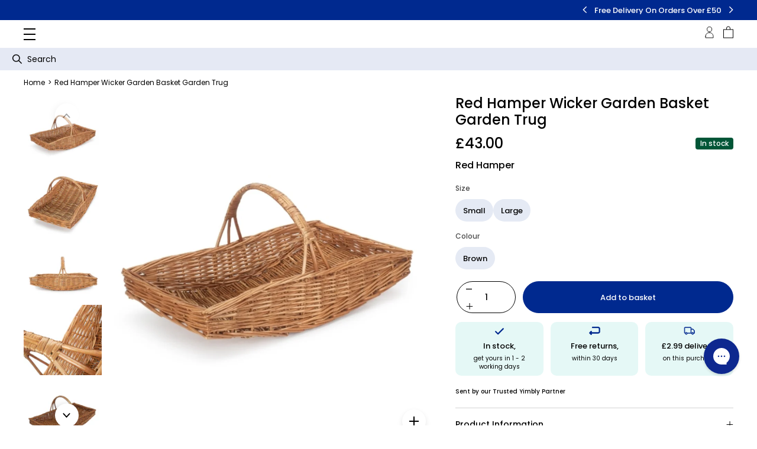

--- FILE ---
content_type: text/html; charset=utf-8
request_url: https://www.yimbly.com/products/wicker-garden-trug
body_size: 79288
content:
<!DOCTYPE html>
<html lang="en">
<head>
  <!-- Google Consent Mode V2 Consentmo -->
    <!-- Google Consent Mode V2 Advanced Mode integration script for Consentmo GDPR Compliance App -->
    <script id="consentmo-gcmv2-advanced-mode-integration">
      const consentOutOfRegion = {
        analytics: true,
        marketing: true,
        functionality: true,
        adsDataRedaction: false,
        urlPassthrough: false,
      };

      window.dataLayer = window.dataLayer || [];
      function gtag(){dataLayer.push(arguments);}

      gtag('consent', 'default', {
        ad_storage: 'denied',
        ad_personalization: 'denied',
        ad_user_data: 'denied',
        analytics_storage: 'denied',
        functionality_storage: 'denied',
        personalization_storage:'denied',
        security_storage: 'granted',
        wait_for_update: 1500
      });

      document.addEventListener('consentmoSignal_onLoad', function(eventData) {
        const csmLoadSignal = eventData.detail || {isActive:false};

        if (!csmLoadSignal.isActive) {
          gtag('consent', 'update', {
            ad_storage: consentOutOfRegion.marketing ? 'granted' : 'denied',
            ad_personalization: consentOutOfRegion.marketing ? 'granted' : 'denied',
            ad_user_data: consentOutOfRegion.marketing ? 'granted' : 'denied',
            analytics_storage: consentOutOfRegion.analytics ? 'granted' : 'denied',
            functionality_storage: consentOutOfRegion.functionality ? 'granted' : 'denied',
            personalization_storage: consentOutOfRegion.functionality ? 'granted' : 'denied',
            security_storage: 'granted',
          });
          gtag('set', 'ads_data_redaction', consentOutOfRegion.adsDataRedaction);
          gtag('set', 'url_passthrough', consentOutOfRegion.urlPassthrough);
        } else {
          document.addEventListener('consentmoSignal', function(event) {
            const csmSignal = event.detail;
            const consentState = csmSignal.integration?.gcm?.isEnabled ? csmSignal.integration.gcm.state : csmSignal.state;

            gtag('consent', 'update', consentState);
            if (csmSignal.integration?.gcm?.isEnabled) {
              gtag('set', 'ads_data_redaction', csmSignal.integration.gcm.adsDataRedaction);
              gtag('set', 'url_passthrough', csmSignal.integration.gcm.urlPassthrough);
            }
          });
        }
      });
    </script>


  
  <meta charset="UTF-8">
  <meta http-equiv="X-UA-Compatible" content="IE=edge">
  <meta name="viewport" content="width=device-width, initial-scale=1.0">

  
  
  <meta name="description" content="Wicker garden trug, the ultimate accessory for any green-thumbed gardener with a sense of humor! Made from full double steamed willow, this trug is not only sturdy and durable, but it also adds a touch of rustic charm to your gardening ensemble. measuring in at a compact size small of 56x29x10cm (or 28cm with the handl" />

  
    <link rel="shortcut icon" href="//www.yimbly.com/cdn/shop/files/favicon.png?v=1725024644&width=32" type="image/png">
    <link rel="apple-touch-icon" href="//www.yimbly.com/cdn/shop/files/favicon.png?v=1725024644&width=180">
  

  
  

<style data-shopify>


  @font-face {
  font-family: Poppins;
  font-weight: 100;
  font-style: normal;
  font-display: swap;
  src: url("//www.yimbly.com/cdn/fonts/poppins/poppins_n1.91f1f2f2f3840810961af59e3a012dcc97d8ef59.woff2") format("woff2"),
       url("//www.yimbly.com/cdn/fonts/poppins/poppins_n1.58d050ae3fe39914ce84b159a8c37ae874d01bfc.woff") format("woff");
}

  @font-face {
  font-family: Poppins;
  font-weight: 100;
  font-style: italic;
  font-display: swap;
  src: url("//www.yimbly.com/cdn/fonts/poppins/poppins_i1.12212c673bc6295d62eea1ca2437af51233e5e67.woff2") format("woff2"),
       url("//www.yimbly.com/cdn/fonts/poppins/poppins_i1.57d27b035fa9c9ec7ce7020cd2ed80055da92d77.woff") format("woff");
}

  @font-face {
  font-family: Poppins;
  font-weight: 200;
  font-style: normal;
  font-display: swap;
  src: url("//www.yimbly.com/cdn/fonts/poppins/poppins_n2.99893b093cc6b797a8baf99180056d9e77320b68.woff2") format("woff2"),
       url("//www.yimbly.com/cdn/fonts/poppins/poppins_n2.c218f0380a81801a28158673003c167a54d2d69c.woff") format("woff");
}

  @font-face {
  font-family: Poppins;
  font-weight: 200;
  font-style: italic;
  font-display: swap;
  src: url("//www.yimbly.com/cdn/fonts/poppins/poppins_i2.7783fc51c19908d12281d3f99718d10ab5348963.woff2") format("woff2"),
       url("//www.yimbly.com/cdn/fonts/poppins/poppins_i2.34fc94f042b7f47b1448d25c4247572d2f33189b.woff") format("woff");
}

  @font-face {
  font-family: Poppins;
  font-weight: 300;
  font-style: normal;
  font-display: swap;
  src: url("//www.yimbly.com/cdn/fonts/poppins/poppins_n3.05f58335c3209cce17da4f1f1ab324ebe2982441.woff2") format("woff2"),
       url("//www.yimbly.com/cdn/fonts/poppins/poppins_n3.6971368e1f131d2c8ff8e3a44a36b577fdda3ff5.woff") format("woff");
}

  @font-face {
  font-family: Poppins;
  font-weight: 300;
  font-style: italic;
  font-display: swap;
  src: url("//www.yimbly.com/cdn/fonts/poppins/poppins_i3.8536b4423050219f608e17f134fe9ea3b01ed890.woff2") format("woff2"),
       url("//www.yimbly.com/cdn/fonts/poppins/poppins_i3.0f4433ada196bcabf726ed78f8e37e0995762f7f.woff") format("woff");
}

  @font-face {
  font-family: Poppins;
  font-weight: 400;
  font-style: normal;
  font-display: swap;
  src: url("//www.yimbly.com/cdn/fonts/poppins/poppins_n4.0ba78fa5af9b0e1a374041b3ceaadf0a43b41362.woff2") format("woff2"),
       url("//www.yimbly.com/cdn/fonts/poppins/poppins_n4.214741a72ff2596839fc9760ee7a770386cf16ca.woff") format("woff");
}

  @font-face {
  font-family: Poppins;
  font-weight: 400;
  font-style: italic;
  font-display: swap;
  src: url("//www.yimbly.com/cdn/fonts/poppins/poppins_i4.846ad1e22474f856bd6b81ba4585a60799a9f5d2.woff2") format("woff2"),
       url("//www.yimbly.com/cdn/fonts/poppins/poppins_i4.56b43284e8b52fc64c1fd271f289a39e8477e9ec.woff") format("woff");
}

  @font-face {
  font-family: Poppins;
  font-weight: 500;
  font-style: normal;
  font-display: swap;
  src: url("//www.yimbly.com/cdn/fonts/poppins/poppins_n5.ad5b4b72b59a00358afc706450c864c3c8323842.woff2") format("woff2"),
       url("//www.yimbly.com/cdn/fonts/poppins/poppins_n5.33757fdf985af2d24b32fcd84c9a09224d4b2c39.woff") format("woff");
}

  @font-face {
  font-family: Poppins;
  font-weight: 500;
  font-style: italic;
  font-display: swap;
  src: url("//www.yimbly.com/cdn/fonts/poppins/poppins_i5.6acfce842c096080e34792078ef3cb7c3aad24d4.woff2") format("woff2"),
       url("//www.yimbly.com/cdn/fonts/poppins/poppins_i5.a49113e4fe0ad7fd7716bd237f1602cbec299b3c.woff") format("woff");
}

  @font-face {
  font-family: Poppins;
  font-weight: 600;
  font-style: normal;
  font-display: swap;
  src: url("//www.yimbly.com/cdn/fonts/poppins/poppins_n6.aa29d4918bc243723d56b59572e18228ed0786f6.woff2") format("woff2"),
       url("//www.yimbly.com/cdn/fonts/poppins/poppins_n6.5f815d845fe073750885d5b7e619ee00e8111208.woff") format("woff");
}

  @font-face {
  font-family: Poppins;
  font-weight: 600;
  font-style: italic;
  font-display: swap;
  src: url("//www.yimbly.com/cdn/fonts/poppins/poppins_i6.bb8044d6203f492888d626dafda3c2999253e8e9.woff2") format("woff2"),
       url("//www.yimbly.com/cdn/fonts/poppins/poppins_i6.e233dec1a61b1e7dead9f920159eda42280a02c3.woff") format("woff");
}

  @font-face {
  font-family: Poppins;
  font-weight: 700;
  font-style: normal;
  font-display: swap;
  src: url("//www.yimbly.com/cdn/fonts/poppins/poppins_n7.56758dcf284489feb014a026f3727f2f20a54626.woff2") format("woff2"),
       url("//www.yimbly.com/cdn/fonts/poppins/poppins_n7.f34f55d9b3d3205d2cd6f64955ff4b36f0cfd8da.woff") format("woff");
}

  @font-face {
  font-family: Poppins;
  font-weight: 700;
  font-style: italic;
  font-display: swap;
  src: url("//www.yimbly.com/cdn/fonts/poppins/poppins_i7.42fd71da11e9d101e1e6c7932199f925f9eea42d.woff2") format("woff2"),
       url("//www.yimbly.com/cdn/fonts/poppins/poppins_i7.ec8499dbd7616004e21155106d13837fff4cf556.woff") format("woff");
}

  @font-face {
  font-family: Poppins;
  font-weight: 800;
  font-style: normal;
  font-display: swap;
  src: url("//www.yimbly.com/cdn/fonts/poppins/poppins_n8.580200d05bca09e2e0c6f4c922047c227dfa8e8c.woff2") format("woff2"),
       url("//www.yimbly.com/cdn/fonts/poppins/poppins_n8.f4450f472fdcbe9e829f3583ebd559988f5a3d25.woff") format("woff");
}

  @font-face {
  font-family: Poppins;
  font-weight: 800;
  font-style: italic;
  font-display: swap;
  src: url("//www.yimbly.com/cdn/fonts/poppins/poppins_i8.55af7c89c62b8603457a34c5936ad3b39f67e29c.woff2") format("woff2"),
       url("//www.yimbly.com/cdn/fonts/poppins/poppins_i8.1143b85f67a233999703c64471299cee6bc83160.woff") format("woff");
}

  @font-face {
  font-family: Poppins;
  font-weight: 900;
  font-style: normal;
  font-display: swap;
  src: url("//www.yimbly.com/cdn/fonts/poppins/poppins_n9.eb6b9ef01b62e777a960bfd02fc9fb4918cd3eab.woff2") format("woff2"),
       url("//www.yimbly.com/cdn/fonts/poppins/poppins_n9.6501a5bd018e348b6d5d6e8c335f9e7d32a80c36.woff") format("woff");
}

  @font-face {
  font-family: Poppins;
  font-weight: 900;
  font-style: italic;
  font-display: swap;
  src: url("//www.yimbly.com/cdn/fonts/poppins/poppins_i9.c9d778054c6973c207cbc167d4355fd67c665d16.woff2") format("woff2"),
       url("//www.yimbly.com/cdn/fonts/poppins/poppins_i9.67b02f99c1e5afe159943a603851cb6b6276ba49.woff") format("woff");
}


  :root {
    --theme-font: "Poppins", sans-serif;
  }
</style>

  <style>
    .custom-wishlist-button {
      display: none !important;
    }
  </style>

  
  <link rel="dns-prefetch" href="https://cdn.shopify.com">
  <link rel="preload" href="//www.yimbly.com/cdn/shop/t/273/assets/main.js?v=131241338985219239381767794692" as="script">
  <link rel="preload" href="//www.yimbly.com/cdn/shop/t/273/assets/main.css?v=36337412427355931821764689668" as="style" />
  <link rel="preload" href="//www.yimbly.com/cdn/fonts/poppins/poppins_n4.0ba78fa5af9b0e1a374041b3ceaadf0a43b41362.woff2" as="font" type="font/woff2" />

  
  


<link rel="canonical" href="https://www.yimbly.com/products/wicker-garden-trug">

<link rel="preconnect" href="https://fonts.shopifycdn.com" />


<title>Red Hamper Wicker Garden Basket Garden Trug
| Yimbly</title>


<script type="application/ld+json">
  {
    "@context": "https://schema.org",
    "@type": "Organization",
    "name": "Yimbly",
    "description": "Explore Yimbly's product ranges for the latest toys, wellness, home and garden essentials. From smart tech to beauty must-haves, find it all here.",
    "url": "https://www.yimbly.com",
    "logo": "//www.yimbly.com/cdn/shop/files/Yimbly_rectangle-512.png?v=1715156665&width=200",
    "contactPoint": [
      {
        "@type": "ContactPoint",
        "telephone": "+44-20-7293-3000",
        "contactType": "customer service",
        "email": "info@yimbly.com"
      }
    ],
    "address": {
      "@type": "PostalAddress",
      "streetAddress": "One Canada Square",
      "addressLocality": "London",
      "addressRegion": "London",
      "postalCode": "E14 5AB",
      "addressCountry": "GB"
    },
    "sameAs": ["https://www.facebook.com/yimblyshop",
"https://www.instagram.com/yimblyshop/",
"https://twitter.com/YimblyShop",
"https://www.pinterest.co.uk/YimblyShop/",
"https://www.tiktok.com/@yimblyshop"
]
  }
</script>


  
  <script type="application/ld+json">
    {
      "@context": "https://schema.org/",
      "@type": "BreadcrumbList",
      "itemListElement": [
        {
          "@type": "ListItem",
          "position": 1,
          "name": "Home",
          "item": "https://www.yimbly.com"
        },
        
        {
          "@type": "ListItem",
          "position": 2,
          "name": "Red Hamper Wicker Garden Basket Garden Trug",
          "item": "https://www.yimbly.com/products/wicker-garden-trug"
        }
      ]
    }
  </script><script type="application/ld+json">
    [
      {
        "@context": "https://schema.org/",
        "@type": "Product",
        "name": "Red Hamper Wicker Garden Basket Garden Trug",
        "url": "https:\/\/www.yimbly.com\/products\/wicker-garden-trug",
        "brand": {
          "@type": "Brand",
          "name": "Red Hamper"
        },
        "image": [
            "https:\/\/www.yimbly.com\/cdn\/shop\/files\/1028830fa14f40cab0c754dd796673c0.jpg?v=1769090756\u0026width=1000"
          ],
        "description": "Wicker garden trug, the ultimate accessory for any green-thumbed gardener with a sense of humor! Made from full double steamed willow, this trug is not only sturdy and durable, but it also adds a touch of rustic charm to your gardening ensemble.\n\nmeasuring in at a compact size small of 56x29x10cm (or 28cm with the handle) or a larger size of 61x35x12cm (or 35cm with the handle), this trug is perfect for carrying around your gardening tools, freshly picked fruits and vegetables, or even a small furry friend who insists on supervising your gardening endeavors.\n\nwith its natural materials, each trug is unique and may vary slightly in size, adding to its quirky charm. Whether you're a seasoned gardener or just starting out, the wicker garden trug is sure to become your go-to accessory for all your gardening needs.\n\nso why settle for a boring old plastic bucket when you can have a stylish and practical wicker garden trug? Get yours today and start gardening in style!",
        "sku": "5060549802027",
        "aggregateRating": {
          "@type": "AggregateRating",
          "ratingValue": 0,
          "reviewCount": 0
        },
        "offers": [
            {
              "@type" : "Offer","availability" : "https://schema.org/InStock",
              "price" : 43.0,
              "priceCurrency" : "GBP",
              "url" : "https:\/\/www.yimbly.com\/products\/wicker-garden-trug?variant=49346267906353"
            },

            {
              "@type" : "Offer","availability" : "https://schema.org/InStock",
              "price" : 51.0,
              "priceCurrency" : "GBP",
              "url" : "https:\/\/www.yimbly.com\/products\/wicker-garden-trug?variant=49346315813169"
            }
]
      },
      {
        "@context": "https://schema.org/",
        "@type": "OfferShippingDetails",
        "@id": "#shipping_policy",
        "shippingRate": {
          "@type": "MonetaryAmount",
          "value": "2.99",
          "currency": "GBP"
        },
        "shippingDestination": {
          "@type": "DefinedRegion",
          "addressCountry": "GB"
        },
        "deliveryTime": {
          "@type": "QuantitativeValue",
          "handlingTime": {
            "@type": "QuantitativeValue",
            "minValue": 0,
            "maxValue": 1,
            "unitCode": "DAY"
          },
          "transitTime": {
            "@type": "ShippingDeliveryTime",
            "minValue": 1,
            "maxValue": 5,
            "unitCode": "DAY"
          }
        }
      },
      {
        "@context": "https://schema.org/",
        "@type": "MerchantReturnPolicy",
        "@id": "#return_policy",
        "applicableCountry": "GB",
        "returnPolicyCategory": "https://schema.org/MerchantReturnFiniteReturnWindow",
        "merchantReturnDays": 60,
        "returnMethod": "https://schema.org/ReturnByMail",
        "returnFees": "https://schema.org/FreeReturn"
      }
    ]
  </script>

  <script type="application/ld+json">
    {
      "@context": "https://schema.org/",
      "@type": "ProductGroup",
      "name": "Red Hamper Wicker Garden Basket Garden Trug",
      "url": "https:\/\/www.yimbly.com\/products\/wicker-garden-trug",
      "description": "Wicker garden trug, the ultimate accessory for any green-thumbed gardener with a sense of humor! Made from full double steamed willow, this trug is not only sturdy and durable, but it also adds a touch of rustic charm to your gardening ensemble.\n\nmeasuring in at a compact size small of 56x29x10cm (or 28cm with the handle) or a larger size of 61x35x12cm (or 35cm with the handle), this trug is perfect for carrying around your gardening tools, freshly picked fruits and vegetables, or even a small furry friend who insists on supervising your gardening endeavors.\n\nwith its natural materials, each trug is unique and may vary slightly in size, adding to its quirky charm. Whether you're a seasoned gardener or just starting out, the wicker garden trug is sure to become your go-to accessory for all your gardening needs.\n\nso why settle for a boring old plastic bucket when you can have a stylish and practical wicker garden trug? Get yours today and start gardening in style!",
      "image": "https:\/\/www.yimbly.com\/cdn\/shop\/files\/1028830fa14f40cab0c754dd796673c0.jpg?v=1769090756\u0026width=200",
      "brand": {
        "@type": "Brand",
        "name": "Red Hamper"
      },
      "productGroupID": 9755297382705,
      "variesBy": ["https://schema.org/size","https://schema.org/colour"],
      "hasVariant": [
          {
            "@type": "Product",
            "name": "Red Hamper \/ Small \/ Brown",
            "sku": "5060549802027",
            "description": "Wicker garden trug, the ultimate accessory for any green-thumbed gardener with a sense of humor! Made from full double steamed willow, this trug is not only sturdy and durable, but it also adds a touch of rustic charm to your gardening ensemble.\n\nmeasuring in at a compact size small of 56x29x10cm (or 28cm with the handle) or a larger size of 61x35x12cm (or 35cm with the handle), this trug is perfect for carrying around your gardening tools, freshly picked fruits and vegetables, or even a small furry friend who insists on supervising your gardening endeavors.\n\nwith its natural materials, each trug is unique and may vary slightly in size, adding to its quirky charm. Whether you're a seasoned gardener or just starting out, the wicker garden trug is sure to become your go-to accessory for all your gardening needs.\n\nso why settle for a boring old plastic bucket when you can have a stylish and practical wicker garden trug? Get yours today and start gardening in style!",
            

"size": "Small",
            
"colour": "Brown",
            
            "offers": {
              "@type": "Offer",
              "url": "https:\/\/www.yimbly.com\/products\/wicker-garden-trug?variant=49346267906353",
              "availability": "https://schema.org/InStock",
              "price": 43.0,
              "priceCurrency": "GBP"
            }
          },

          {
            "@type": "Product",
            "name": "Red Hamper \/ Large \/ Brown",
            "sku": "5060549801921",
            "description": "Wicker garden trug, the ultimate accessory for any green-thumbed gardener with a sense of humor! Made from full double steamed willow, this trug is not only sturdy and durable, but it also adds a touch of rustic charm to your gardening ensemble.\n\nmeasuring in at a compact size small of 56x29x10cm (or 28cm with the handle) or a larger size of 61x35x12cm (or 35cm with the handle), this trug is perfect for carrying around your gardening tools, freshly picked fruits and vegetables, or even a small furry friend who insists on supervising your gardening endeavors.\n\nwith its natural materials, each trug is unique and may vary slightly in size, adding to its quirky charm. Whether you're a seasoned gardener or just starting out, the wicker garden trug is sure to become your go-to accessory for all your gardening needs.\n\nso why settle for a boring old plastic bucket when you can have a stylish and practical wicker garden trug? Get yours today and start gardening in style!",
            

"size": "Large",
            
"colour": "Brown",
            
            "offers": {
              "@type": "Offer",
              "url": "https:\/\/www.yimbly.com\/products\/wicker-garden-trug?variant=49346315813169",
              "availability": "https://schema.org/InStock",
              "price": 51.0,
              "priceCurrency": "GBP"
            }
          }
]
    }
  </script>






<script>
  var ThemeVars = {
    settings: {
      discount_storefront_api_token: "d3ecbd4f42233bd84578b171afaecc26",
      discount_storefront_api_version: "2024-01",
      gadget_app_url: "https:\/\/yimbly.gadget.app",
    },

    store: {
      permanent_domain: "yimblyshop.myshopify.com"
    },

    strings: {
      product: {
        save: "Save {{ amount }}",
        estimated_working_days: "Translation missing: en.product.estimated_working_days",
        promotion_text: "Limited time special price",
      },
      product_discount: {
        error_default: "Something went wrong. Please try again later.",
        not_applicable: "This discount code is not applicable to this product."
      }
    },

    moneyFormat: "£{{amount}}",

    

    
      product: {"id":9755297382705,"title":"Red Hamper Wicker Garden Basket Garden Trug","handle":"wicker-garden-trug","description":"\u003cp\u003eWicker garden trug, the ultimate accessory for any green-thumbed gardener with a sense of humor! Made from full double steamed willow, this trug is not only sturdy and durable, but it also adds a touch of rustic charm to your gardening ensemble.\u003c\/p\u003e\n\n\u003cp\u003emeasuring in at a compact size small of 56x29x10cm (or 28cm with the handle) or a larger size of 61x35x12cm (or 35cm with the handle), this trug is perfect for carrying around your gardening tools, freshly picked fruits and vegetables, or even a small furry friend who insists on supervising your gardening endeavors.\u003c\/p\u003e\n\n\u003cp\u003ewith its natural materials, each trug is unique and may vary slightly in size, adding to its quirky charm. Whether you're a seasoned gardener or just starting out, the wicker garden trug is sure to become your go-to accessory for all your gardening needs.\u003c\/p\u003e\n\n\u003cp\u003eso why settle for a boring old plastic bucket when you can have a stylish and practical wicker garden trug? Get yours today and start gardening in style!\u003c\/p\u003e","published_at":"2024-05-28T18:49:03+01:00","created_at":"2024-05-28T18:49:03+01:00","vendor":"Red Hamper","type":"Practical Gardening Totes","tags":["Gardening","Gardening Accessories","Gardening Totes","Home \u0026 Garden","Lawn \u0026 Garden","practical gardening totes"],"price":4300,"price_min":4300,"price_max":5100,"available":true,"price_varies":true,"compare_at_price":null,"compare_at_price_min":0,"compare_at_price_max":0,"compare_at_price_varies":false,"variants":[{"id":49346267906353,"title":"Red Hamper \/ Small \/ Brown","option1":"Red Hamper","option2":"Small","option3":"Brown","sku":"5060549802027","requires_shipping":true,"taxable":true,"featured_image":null,"available":true,"name":"Red Hamper Wicker Garden Basket Garden Trug - Red Hamper \/ Small \/ Brown","public_title":"Red Hamper \/ Small \/ Brown","options":["Red Hamper","Small","Brown"],"price":4300,"weight":0,"compare_at_price":null,"inventory_management":"shopify","barcode":null,"requires_selling_plan":false,"selling_plan_allocations":[],"quantity_rule":{"min":1,"max":null,"increment":1}},{"id":49346315813169,"title":"Red Hamper \/ Large \/ Brown","option1":"Red Hamper","option2":"Large","option3":"Brown","sku":"5060549801921","requires_shipping":true,"taxable":true,"featured_image":null,"available":true,"name":"Red Hamper Wicker Garden Basket Garden Trug - Red Hamper \/ Large \/ Brown","public_title":"Red Hamper \/ Large \/ Brown","options":["Red Hamper","Large","Brown"],"price":5100,"weight":0,"compare_at_price":null,"inventory_management":"shopify","barcode":null,"requires_selling_plan":false,"selling_plan_allocations":[],"quantity_rule":{"min":1,"max":null,"increment":1}}],"images":["\/\/www.yimbly.com\/cdn\/shop\/files\/1028830fa14f40cab0c754dd796673c0.jpg?v=1769090756","\/\/www.yimbly.com\/cdn\/shop\/files\/d58b97d0ebed49499282c94a4104619e_bfa03574-51f6-4aa7-a53e-9b403edd9d9b.jpg?v=1769090756","\/\/www.yimbly.com\/cdn\/shop\/files\/f65774e219bd41b88b5d0763551b4e7e_bf368ea3-d592-4b79-9516-2df65f2d0b37.jpg?v=1769090756","\/\/www.yimbly.com\/cdn\/shop\/files\/447d248320ab44ed841fa4845f37b2cc_44a5c60c-9620-4a2a-a5ef-a4e6113e702d.jpg?v=1769090756","\/\/www.yimbly.com\/cdn\/shop\/files\/08e8cea22efd47fe996e1204118c7623_88933406-3495-4e2b-90a6-55574d99b0bb.jpg?v=1769090757","\/\/www.yimbly.com\/cdn\/shop\/files\/9545ea0e0b63410fbf3ae898eccd7dcf_d103b3e3-77c1-4d08-9770-f6fa55a4a824.jpg?v=1769090756","\/\/www.yimbly.com\/cdn\/shop\/files\/342ed389952e494cb1e49aa1e4c1056c_22cc833f-97ae-4d73-a6aa-d600ec257180.jpg?v=1769090756"],"featured_image":"\/\/www.yimbly.com\/cdn\/shop\/files\/1028830fa14f40cab0c754dd796673c0.jpg?v=1769090756","options":["Seller","Size","Colour"],"media":[{"alt":"Wicker Garden Basket Garden Trug | Small | Brown","id":68543911592311,"position":1,"preview_image":{"aspect_ratio":1.0,"height":1000,"width":1000,"src":"\/\/www.yimbly.com\/cdn\/shop\/files\/1028830fa14f40cab0c754dd796673c0.jpg?v=1769090756"},"aspect_ratio":1.0,"height":1000,"media_type":"image","src":"\/\/www.yimbly.com\/cdn\/shop\/files\/1028830fa14f40cab0c754dd796673c0.jpg?v=1769090756","width":1000},{"alt":"Wicker Garden Basket Garden Trug | Small | Brown","id":68543911625079,"position":2,"preview_image":{"aspect_ratio":1.0,"height":1000,"width":1000,"src":"\/\/www.yimbly.com\/cdn\/shop\/files\/d58b97d0ebed49499282c94a4104619e_bfa03574-51f6-4aa7-a53e-9b403edd9d9b.jpg?v=1769090756"},"aspect_ratio":1.0,"height":1000,"media_type":"image","src":"\/\/www.yimbly.com\/cdn\/shop\/files\/d58b97d0ebed49499282c94a4104619e_bfa03574-51f6-4aa7-a53e-9b403edd9d9b.jpg?v=1769090756","width":1000},{"alt":"Wicker Garden Basket Garden Trug | Small | Brown","id":68543911657847,"position":3,"preview_image":{"aspect_ratio":1.0,"height":1000,"width":1000,"src":"\/\/www.yimbly.com\/cdn\/shop\/files\/f65774e219bd41b88b5d0763551b4e7e_bf368ea3-d592-4b79-9516-2df65f2d0b37.jpg?v=1769090756"},"aspect_ratio":1.0,"height":1000,"media_type":"image","src":"\/\/www.yimbly.com\/cdn\/shop\/files\/f65774e219bd41b88b5d0763551b4e7e_bf368ea3-d592-4b79-9516-2df65f2d0b37.jpg?v=1769090756","width":1000},{"alt":"Wicker Garden Basket Garden Trug | Small | Brown","id":68543911690615,"position":4,"preview_image":{"aspect_ratio":1.0,"height":1000,"width":1000,"src":"\/\/www.yimbly.com\/cdn\/shop\/files\/447d248320ab44ed841fa4845f37b2cc_44a5c60c-9620-4a2a-a5ef-a4e6113e702d.jpg?v=1769090756"},"aspect_ratio":1.0,"height":1000,"media_type":"image","src":"\/\/www.yimbly.com\/cdn\/shop\/files\/447d248320ab44ed841fa4845f37b2cc_44a5c60c-9620-4a2a-a5ef-a4e6113e702d.jpg?v=1769090756","width":1000},{"alt":"Wicker Garden Basket Garden Trug | Large | Brown","id":68543911723383,"position":5,"preview_image":{"aspect_ratio":1.0,"height":1500,"width":1500,"src":"\/\/www.yimbly.com\/cdn\/shop\/files\/08e8cea22efd47fe996e1204118c7623_88933406-3495-4e2b-90a6-55574d99b0bb.jpg?v=1769090757"},"aspect_ratio":1.0,"height":1500,"media_type":"image","src":"\/\/www.yimbly.com\/cdn\/shop\/files\/08e8cea22efd47fe996e1204118c7623_88933406-3495-4e2b-90a6-55574d99b0bb.jpg?v=1769090757","width":1500},{"alt":"Wicker Garden Basket Garden Trug | Large | Brown","id":68543911756151,"position":6,"preview_image":{"aspect_ratio":1.0,"height":1000,"width":1000,"src":"\/\/www.yimbly.com\/cdn\/shop\/files\/9545ea0e0b63410fbf3ae898eccd7dcf_d103b3e3-77c1-4d08-9770-f6fa55a4a824.jpg?v=1769090756"},"aspect_ratio":1.0,"height":1000,"media_type":"image","src":"\/\/www.yimbly.com\/cdn\/shop\/files\/9545ea0e0b63410fbf3ae898eccd7dcf_d103b3e3-77c1-4d08-9770-f6fa55a4a824.jpg?v=1769090756","width":1000},{"alt":"Wicker Garden Basket Garden Trug | Large | Brown","id":68543911788919,"position":7,"preview_image":{"aspect_ratio":1.0,"height":1000,"width":1000,"src":"\/\/www.yimbly.com\/cdn\/shop\/files\/342ed389952e494cb1e49aa1e4c1056c_22cc833f-97ae-4d73-a6aa-d600ec257180.jpg?v=1769090756"},"aspect_ratio":1.0,"height":1000,"media_type":"image","src":"\/\/www.yimbly.com\/cdn\/shop\/files\/342ed389952e494cb1e49aa1e4c1056c_22cc833f-97ae-4d73-a6aa-d600ec257180.jpg?v=1769090756","width":1000}],"requires_selling_plan":false,"selling_plan_groups":[],"content":"\u003cp\u003eWicker garden trug, the ultimate accessory for any green-thumbed gardener with a sense of humor! Made from full double steamed willow, this trug is not only sturdy and durable, but it also adds a touch of rustic charm to your gardening ensemble.\u003c\/p\u003e\n\n\u003cp\u003emeasuring in at a compact size small of 56x29x10cm (or 28cm with the handle) or a larger size of 61x35x12cm (or 35cm with the handle), this trug is perfect for carrying around your gardening tools, freshly picked fruits and vegetables, or even a small furry friend who insists on supervising your gardening endeavors.\u003c\/p\u003e\n\n\u003cp\u003ewith its natural materials, each trug is unique and may vary slightly in size, adding to its quirky charm. Whether you're a seasoned gardener or just starting out, the wicker garden trug is sure to become your go-to accessory for all your gardening needs.\u003c\/p\u003e\n\n\u003cp\u003eso why settle for a boring old plastic bucket when you can have a stylish and practical wicker garden trug? Get yours today and start gardening in style!\u003c\/p\u003e"},
      
        product_collections: [{"id":496957063473,"handle":"all","title":"All","updated_at":"2026-01-24T07:30:27+00:00","body_html":"","published_at":"2024-09-12T09:56:02+01:00","sort_order":"created-desc","template_suffix":"","disjunctive":false,"rules":[{"column":"variant_inventory","relation":"greater_than","condition":"0"}],"published_scope":"web"},{"id":654921498999,"handle":"christmas","title":"Christmas","updated_at":"2026-01-24T07:22:34+00:00","body_html":"\u003cp\u003eGet ready for a magical holiday season with everything you need for a perfect Christmas. Whether you're decorating your home, upgrading your interiors, or hunting for the perfect gifts, we’ve got you covered.\u003c\/p\u003e","published_at":"2024-10-25T11:36:41+01:00","sort_order":"alpha-asc","template_suffix":"christmas-homepage-2025","disjunctive":true,"rules":[{"column":"tag","relation":"equals","condition":"Seasonal \u0026 Holiday Decorations"},{"column":"tag","relation":"equals","condition":"Wreath \u0026 Floral Frames"},{"column":"tag","relation":"equals","condition":"Barware"},{"column":"tag","relation":"equals","condition":"Cookware \u0026 Bakeware"},{"column":"tag","relation":"equals","condition":"Kitchen Appliance Accessories"},{"column":"tag","relation":"equals","condition":"Kitchen Appliances"},{"column":"tag","relation":"equals","condition":"Kitchen Tools \u0026 Utensils"},{"column":"tag","relation":"equals","condition":"Tableware"},{"column":"tag","relation":"equals","condition":"Carts \u0026 Islands"},{"column":"tag","relation":"equals","condition":"Chairs"},{"column":"tag","relation":"equals","condition":"Tables"},{"column":"tag","relation":"equals","condition":"Linens \u0026 Bedding"},{"column":"tag","relation":"equals","condition":"Arts \u0026 Crafts"},{"column":"tag","relation":"equals","condition":"Cameras \u0026 Optics"},{"column":"tag","relation":"equals","condition":"Games"},{"column":"tag","relation":"equals","condition":"Outdoor Play Equipment"},{"column":"tag","relation":"equals","condition":"Puzzles"},{"column":"tag","relation":"equals","condition":"Toys"},{"column":"tag","relation":"equals","condition":"Arcade Equipment"},{"column":"tag","relation":"equals","condition":"Audio"},{"column":"tag","relation":"equals","condition":"Speakers"},{"column":"tag","relation":"equals","condition":"Serveware"},{"column":"tag","relation":"equals","condition":"Gardening Accessories"},{"column":"tag","relation":"equals","condition":"Gardening Tool Accessories"},{"column":"tag","relation":"equals","condition":"Gardening Tools"},{"column":"tag","relation":"equals","condition":"Pots \u0026 Planters"},{"column":"tag","relation":"equals","condition":"Blankets"}],"published_scope":"web","image":{"created_at":"2024-11-11T14:58:38+00:00","alt":null,"width":1000,"height":1000,"src":"\/\/www.yimbly.com\/cdn\/shop\/collections\/Sharing_Images_2f3bb588-9d31-4e43-bed2-4cfb55faf70b.png?v=1759506913"}},{"id":679417643383,"handle":"christmas-gifting","title":"Christmas Gifting","updated_at":"2026-01-24T07:12:26+00:00","body_html":"\u003cp\u003e\u003cmeta charset=\"utf-8\"\u003eReady to find the perfect present? Find inspiration for him, for her, for the foodie, and even for that person who has everything. Let's make this year's gifting joyful and effortless.\u003c\/p\u003e","published_at":"2025-09-30T10:28:52+01:00","sort_order":"best-selling","template_suffix":"christmas-gifting","disjunctive":true,"rules":[{"column":"tag","relation":"equals","condition":"Art \u0026 Craft Kits"},{"column":"tag","relation":"equals","condition":"Cameras \u0026 Optics"},{"column":"tag","relation":"equals","condition":"Games"},{"column":"tag","relation":"equals","condition":"Outdoor Play Equipment"},{"column":"tag","relation":"equals","condition":"Puzzles"},{"column":"tag","relation":"equals","condition":"Toys"},{"column":"tag","relation":"equals","condition":"Arcade Equipment"},{"column":"tag","relation":"equals","condition":"Headphone \u0026 Headset Accessories"},{"column":"tag","relation":"equals","condition":"Direct Boxes"},{"column":"tag","relation":"equals","condition":"Headphones \u0026 Headsets"},{"column":"tag","relation":"equals","condition":"Speakers"},{"column":"tag","relation":"equals","condition":"Mobile Phone Accessories"},{"column":"tag","relation":"equals","condition":"Mobile Phone Accessories"},{"column":"tag","relation":"equals","condition":"Mobile Phones"},{"column":"tag","relation":"equals","condition":"Home Alarm Systems"},{"column":"tag","relation":"equals","condition":"Cookware \u0026 Bakeware"},{"column":"tag","relation":"equals","condition":"Kitchen Tools \u0026 Utensils"},{"column":"tag","relation":"equals","condition":"Serving Pitchers \u0026 Carafes"},{"column":"tag","relation":"equals","condition":"Serving Platters"},{"column":"tag","relation":"equals","condition":"Serving Trays"},{"column":"tag","relation":"equals","condition":"Gardening Accessories"},{"column":"tag","relation":"equals","condition":"Gardening Tool Accessories"},{"column":"tag","relation":"equals","condition":"Gardening Tools"},{"column":"tag","relation":"equals","condition":"Pots \u0026 Planters"},{"column":"tag","relation":"equals","condition":"Pet Supplies"},{"column":"tag","relation":"equals","condition":"Blankets"}],"published_scope":"web"},{"id":479644483889,"handle":"outdoor-garden","title":"Outdoor \u0026 Garden","updated_at":"2026-01-24T07:22:35+00:00","body_html":"\u003cstyle type=\"text\/css\"\u003e\u003c!--br {mso-data-placement:same-cell;}--\u003e\u003c\/style\u003e\n\u003cp\u003e\u003cspan data-sheets-root=\"1\"\u003e\u003cspan\u003eTransform your outdoor space today, from \u003c\/span\u003e\u003ca href=\"https:\/\/www.yimbly.com\/collections\/outdoor-equipment\" title=\"outdoor equipment\"\u003e\u003cspan\u003eoutdoor equipment\u003c\/span\u003e\u003c\/a\u003e\u003cspan\u003e to \u003c\/span\u003e\u003ca href=\"https:\/\/www.yimbly.com\/collections\/garden-tools\" title=\"garden tools\"\u003e\u003cspan\u003egarden tools\u003c\/span\u003e\u003c\/a\u003e\u003cspan\u003e, we have everything you need to create your own outdoor oasis. Plus enjoy al fresco dining with our range of \u003c\/span\u003e\u003ca href=\"https:\/\/www.yimbly.com\/collections\/picnicware\" title=\"picnicware\"\u003e\u003cspan\u003epicnicware\u003c\/span\u003e\u003c\/a\u003e\u003cspan\u003e, both sturdy and compact. Shop now and elevate your space.\u003c\/span\u003e\u003c\/span\u003e\u003cbr\u003e\u003c\/p\u003e","published_at":"2024-03-13T15:57:58+00:00","sort_order":"best-selling","template_suffix":"spring-garden","disjunctive":true,"rules":[{"column":"tag","relation":"equals","condition":"Lawn \u0026 Garden"},{"column":"tag","relation":"equals","condition":"Outdoor Furniture"},{"column":"tag","relation":"equals","condition":"Outdoor Living"},{"column":"tag","relation":"equals","condition":"Parasols \u0026 Rain Umbrellas"},{"column":"tag","relation":"equals","condition":"Outdoor Tables"},{"column":"tag","relation":"equals","condition":"Outdoor Furniture Sets"},{"column":"tag","relation":"equals","condition":"Outdoor Seating"},{"column":"tag","relation":"equals","condition":"Plants"},{"column":"tag","relation":"equals","condition":"Flowers"},{"column":"tag","relation":"equals","condition":"Plant \u0026 Flower Bulbs"},{"column":"tag","relation":"equals","condition":"Trees"},{"column":"tag","relation":"equals","condition":"Potted Houseplants"},{"column":"tag","relation":"equals","condition":"Indoor \u0026 Outdoor Plants"},{"column":"tag","relation":"equals","condition":"Bushes \u0026 Shrubs"},{"column":"tag","relation":"equals","condition":"Landscaping \u0026 Garden Plants"},{"column":"tag","relation":"equals","condition":"Plant \u0026 Herb Growing Kits"},{"column":"tag","relation":"equals","condition":"Seeds \u0026 Seed Tape"}],"published_scope":"web","image":{"created_at":"2024-04-18T17:28:28+01:00","alt":null,"width":1080,"height":1080,"src":"\/\/www.yimbly.com\/cdn\/shop\/collections\/Outdoor_Garden.jpg?v=1715099151"}},{"id":655286534519,"handle":"staff-discount","title":"Staff Discount","updated_at":"2026-01-24T07:22:38+00:00","body_html":"","published_at":"2024-11-13T15:43:05+00:00","sort_order":"alpha-asc","template_suffix":"","disjunctive":true,"rules":[{"column":"tag","relation":"equals","condition":"Toys \u0026 Games"},{"column":"tag","relation":"equals","condition":"Sporting Goods"},{"column":"tag","relation":"equals","condition":"Office Supplies"},{"column":"tag","relation":"equals","condition":"Media"},{"column":"tag","relation":"equals","condition":"Mature"},{"column":"tag","relation":"equals","condition":"Luggage \u0026 Bags"},{"column":"tag","relation":"equals","condition":"Home \u0026 Garden"},{"column":"tag","relation":"equals","condition":"Hardware"},{"column":"tag","relation":"equals","condition":"Gift Cards"},{"column":"tag","relation":"equals","condition":"Furniture"},{"column":"tag","relation":"equals","condition":"Food, Beverages \u0026 Tobacco"},{"column":"tag","relation":"equals","condition":"Cameras \u0026 Optics"},{"column":"tag","relation":"equals","condition":"Baby \u0026 Toddler"},{"column":"tag","relation":"equals","condition":"Apparel \u0026 Accessories"},{"column":"tag","relation":"equals","condition":"Animals \u0026 Pet Supplies"}],"published_scope":"web"},{"id":672411713911,"handle":"summer-living","title":"Summer Living","updated_at":"2026-01-24T07:22:35+00:00","body_html":"\u003cp\u003e\u003cmeta charset=\"utf-8\"\u003e\u003cspan\u003eDive into summer with Yimbly's range of summer living essentials. From outdoor furniture and cooling solutions to picnic gear and swimwear, find everything you need to make the most of the sunny season. Explore related categories like Outdoor Blankets and Keep Cool for more summer inspiration.\u003c\/span\u003e\u003c\/p\u003e","published_at":"2025-06-04T14:28:45+01:00","sort_order":"best-selling","template_suffix":"summer-home-refresh","disjunctive":true,"rules":[{"column":"tag","relation":"equals","condition":"Summer Alfresco"},{"column":"tag","relation":"equals","condition":"Lawn \u0026 Garden"},{"column":"tag","relation":"equals","condition":"Outdoor Furniture"},{"column":"tag","relation":"equals","condition":"OUtdoor living"},{"column":"tag","relation":"equals","condition":"Outdoor Tables"},{"column":"tag","relation":"equals","condition":"Outdoor Furniture"},{"column":"tag","relation":"equals","condition":"Outdoor Furniture Sets"},{"column":"tag","relation":"equals","condition":"Outdoor Seating"},{"column":"tag","relation":"equals","condition":"Plants"},{"column":"tag","relation":"equals","condition":"Flowers"},{"column":"tag","relation":"equals","condition":"plants \u0026 flower bulbs"},{"column":"tag","relation":"equals","condition":"Trees"},{"column":"tag","relation":"equals","condition":"Landscaping \u0026 Garden Plants"}],"published_scope":"web"}],
      
      selected_variant: {"id":49346267906353,"title":"Red Hamper \/ Small \/ Brown","option1":"Red Hamper","option2":"Small","option3":"Brown","sku":"5060549802027","requires_shipping":true,"taxable":true,"featured_image":null,"available":true,"name":"Red Hamper Wicker Garden Basket Garden Trug - Red Hamper \/ Small \/ Brown","public_title":"Red Hamper \/ Small \/ Brown","options":["Red Hamper","Small","Brown"],"price":4300,"weight":0,"compare_at_price":null,"inventory_management":"shopify","barcode":null,"requires_selling_plan":false,"selling_plan_allocations":[],"quantity_rule":{"min":1,"max":null,"increment":1}},
    

    

    rating: {
      show_empty_stars: false,
      show_rating_count: true
    },

    template: {
      directory: null,
      name: "product",
      suffix: null
    },

    theme: {
      id: 186864959863,
      name: "UWP-YL-P-BA -  Production [12\/02\/2025]",
      role: "main"
    },

    country_option_tags: `<option value="---" data-provinces="[]">---</option>
<option value="Australia" data-provinces="[[&quot;Australian Capital Territory&quot;,&quot;Australian Capital Territory&quot;],[&quot;New South Wales&quot;,&quot;New South Wales&quot;],[&quot;Northern Territory&quot;,&quot;Northern Territory&quot;],[&quot;Queensland&quot;,&quot;Queensland&quot;],[&quot;South Australia&quot;,&quot;South Australia&quot;],[&quot;Tasmania&quot;,&quot;Tasmania&quot;],[&quot;Victoria&quot;,&quot;Victoria&quot;],[&quot;Western Australia&quot;,&quot;Western Australia&quot;]]">Australia</option>
<option value="Austria" data-provinces="[]">Austria</option>
<option value="Belgium" data-provinces="[]">Belgium</option>
<option value="Bulgaria" data-provinces="[]">Bulgaria</option>
<option value="Canada" data-provinces="[[&quot;Alberta&quot;,&quot;Alberta&quot;],[&quot;British Columbia&quot;,&quot;British Columbia&quot;],[&quot;Manitoba&quot;,&quot;Manitoba&quot;],[&quot;New Brunswick&quot;,&quot;New Brunswick&quot;],[&quot;Newfoundland and Labrador&quot;,&quot;Newfoundland and Labrador&quot;],[&quot;Northwest Territories&quot;,&quot;Northwest Territories&quot;],[&quot;Nova Scotia&quot;,&quot;Nova Scotia&quot;],[&quot;Nunavut&quot;,&quot;Nunavut&quot;],[&quot;Ontario&quot;,&quot;Ontario&quot;],[&quot;Prince Edward Island&quot;,&quot;Prince Edward Island&quot;],[&quot;Quebec&quot;,&quot;Quebec&quot;],[&quot;Saskatchewan&quot;,&quot;Saskatchewan&quot;],[&quot;Yukon&quot;,&quot;Yukon&quot;]]">Canada</option>
<option value="Croatia" data-provinces="[]">Croatia</option>
<option value="Cyprus" data-provinces="[]">Cyprus</option>
<option value="Czech Republic" data-provinces="[]">Czechia</option>
<option value="Denmark" data-provinces="[]">Denmark</option>
<option value="Estonia" data-provinces="[]">Estonia</option>
<option value="Finland" data-provinces="[]">Finland</option>
<option value="France" data-provinces="[]">France</option>
<option value="Germany" data-provinces="[]">Germany</option>
<option value="Greece" data-provinces="[]">Greece</option>
<option value="Hong Kong" data-provinces="[[&quot;Hong Kong Island&quot;,&quot;Hong Kong Island&quot;],[&quot;Kowloon&quot;,&quot;Kowloon&quot;],[&quot;New Territories&quot;,&quot;New Territories&quot;]]">Hong Kong SAR</option>
<option value="Hungary" data-provinces="[]">Hungary</option>
<option value="Ireland" data-provinces="[[&quot;Carlow&quot;,&quot;Carlow&quot;],[&quot;Cavan&quot;,&quot;Cavan&quot;],[&quot;Clare&quot;,&quot;Clare&quot;],[&quot;Cork&quot;,&quot;Cork&quot;],[&quot;Donegal&quot;,&quot;Donegal&quot;],[&quot;Dublin&quot;,&quot;Dublin&quot;],[&quot;Galway&quot;,&quot;Galway&quot;],[&quot;Kerry&quot;,&quot;Kerry&quot;],[&quot;Kildare&quot;,&quot;Kildare&quot;],[&quot;Kilkenny&quot;,&quot;Kilkenny&quot;],[&quot;Laois&quot;,&quot;Laois&quot;],[&quot;Leitrim&quot;,&quot;Leitrim&quot;],[&quot;Limerick&quot;,&quot;Limerick&quot;],[&quot;Longford&quot;,&quot;Longford&quot;],[&quot;Louth&quot;,&quot;Louth&quot;],[&quot;Mayo&quot;,&quot;Mayo&quot;],[&quot;Meath&quot;,&quot;Meath&quot;],[&quot;Monaghan&quot;,&quot;Monaghan&quot;],[&quot;Offaly&quot;,&quot;Offaly&quot;],[&quot;Roscommon&quot;,&quot;Roscommon&quot;],[&quot;Sligo&quot;,&quot;Sligo&quot;],[&quot;Tipperary&quot;,&quot;Tipperary&quot;],[&quot;Waterford&quot;,&quot;Waterford&quot;],[&quot;Westmeath&quot;,&quot;Westmeath&quot;],[&quot;Wexford&quot;,&quot;Wexford&quot;],[&quot;Wicklow&quot;,&quot;Wicklow&quot;]]">Ireland</option>
<option value="Israel" data-provinces="[]">Israel</option>
<option value="Italy" data-provinces="[[&quot;Agrigento&quot;,&quot;Agrigento&quot;],[&quot;Alessandria&quot;,&quot;Alessandria&quot;],[&quot;Ancona&quot;,&quot;Ancona&quot;],[&quot;Aosta&quot;,&quot;Aosta Valley&quot;],[&quot;Arezzo&quot;,&quot;Arezzo&quot;],[&quot;Ascoli Piceno&quot;,&quot;Ascoli Piceno&quot;],[&quot;Asti&quot;,&quot;Asti&quot;],[&quot;Avellino&quot;,&quot;Avellino&quot;],[&quot;Bari&quot;,&quot;Bari&quot;],[&quot;Barletta-Andria-Trani&quot;,&quot;Barletta-Andria-Trani&quot;],[&quot;Belluno&quot;,&quot;Belluno&quot;],[&quot;Benevento&quot;,&quot;Benevento&quot;],[&quot;Bergamo&quot;,&quot;Bergamo&quot;],[&quot;Biella&quot;,&quot;Biella&quot;],[&quot;Bologna&quot;,&quot;Bologna&quot;],[&quot;Bolzano&quot;,&quot;South Tyrol&quot;],[&quot;Brescia&quot;,&quot;Brescia&quot;],[&quot;Brindisi&quot;,&quot;Brindisi&quot;],[&quot;Cagliari&quot;,&quot;Cagliari&quot;],[&quot;Caltanissetta&quot;,&quot;Caltanissetta&quot;],[&quot;Campobasso&quot;,&quot;Campobasso&quot;],[&quot;Carbonia-Iglesias&quot;,&quot;Carbonia-Iglesias&quot;],[&quot;Caserta&quot;,&quot;Caserta&quot;],[&quot;Catania&quot;,&quot;Catania&quot;],[&quot;Catanzaro&quot;,&quot;Catanzaro&quot;],[&quot;Chieti&quot;,&quot;Chieti&quot;],[&quot;Como&quot;,&quot;Como&quot;],[&quot;Cosenza&quot;,&quot;Cosenza&quot;],[&quot;Cremona&quot;,&quot;Cremona&quot;],[&quot;Crotone&quot;,&quot;Crotone&quot;],[&quot;Cuneo&quot;,&quot;Cuneo&quot;],[&quot;Enna&quot;,&quot;Enna&quot;],[&quot;Fermo&quot;,&quot;Fermo&quot;],[&quot;Ferrara&quot;,&quot;Ferrara&quot;],[&quot;Firenze&quot;,&quot;Florence&quot;],[&quot;Foggia&quot;,&quot;Foggia&quot;],[&quot;Forlì-Cesena&quot;,&quot;Forlì-Cesena&quot;],[&quot;Frosinone&quot;,&quot;Frosinone&quot;],[&quot;Genova&quot;,&quot;Genoa&quot;],[&quot;Gorizia&quot;,&quot;Gorizia&quot;],[&quot;Grosseto&quot;,&quot;Grosseto&quot;],[&quot;Imperia&quot;,&quot;Imperia&quot;],[&quot;Isernia&quot;,&quot;Isernia&quot;],[&quot;L&#39;Aquila&quot;,&quot;L’Aquila&quot;],[&quot;La Spezia&quot;,&quot;La Spezia&quot;],[&quot;Latina&quot;,&quot;Latina&quot;],[&quot;Lecce&quot;,&quot;Lecce&quot;],[&quot;Lecco&quot;,&quot;Lecco&quot;],[&quot;Livorno&quot;,&quot;Livorno&quot;],[&quot;Lodi&quot;,&quot;Lodi&quot;],[&quot;Lucca&quot;,&quot;Lucca&quot;],[&quot;Macerata&quot;,&quot;Macerata&quot;],[&quot;Mantova&quot;,&quot;Mantua&quot;],[&quot;Massa-Carrara&quot;,&quot;Massa and Carrara&quot;],[&quot;Matera&quot;,&quot;Matera&quot;],[&quot;Medio Campidano&quot;,&quot;Medio Campidano&quot;],[&quot;Messina&quot;,&quot;Messina&quot;],[&quot;Milano&quot;,&quot;Milan&quot;],[&quot;Modena&quot;,&quot;Modena&quot;],[&quot;Monza e Brianza&quot;,&quot;Monza and Brianza&quot;],[&quot;Napoli&quot;,&quot;Naples&quot;],[&quot;Novara&quot;,&quot;Novara&quot;],[&quot;Nuoro&quot;,&quot;Nuoro&quot;],[&quot;Ogliastra&quot;,&quot;Ogliastra&quot;],[&quot;Olbia-Tempio&quot;,&quot;Olbia-Tempio&quot;],[&quot;Oristano&quot;,&quot;Oristano&quot;],[&quot;Padova&quot;,&quot;Padua&quot;],[&quot;Palermo&quot;,&quot;Palermo&quot;],[&quot;Parma&quot;,&quot;Parma&quot;],[&quot;Pavia&quot;,&quot;Pavia&quot;],[&quot;Perugia&quot;,&quot;Perugia&quot;],[&quot;Pesaro e Urbino&quot;,&quot;Pesaro and Urbino&quot;],[&quot;Pescara&quot;,&quot;Pescara&quot;],[&quot;Piacenza&quot;,&quot;Piacenza&quot;],[&quot;Pisa&quot;,&quot;Pisa&quot;],[&quot;Pistoia&quot;,&quot;Pistoia&quot;],[&quot;Pordenone&quot;,&quot;Pordenone&quot;],[&quot;Potenza&quot;,&quot;Potenza&quot;],[&quot;Prato&quot;,&quot;Prato&quot;],[&quot;Ragusa&quot;,&quot;Ragusa&quot;],[&quot;Ravenna&quot;,&quot;Ravenna&quot;],[&quot;Reggio Calabria&quot;,&quot;Reggio Calabria&quot;],[&quot;Reggio Emilia&quot;,&quot;Reggio Emilia&quot;],[&quot;Rieti&quot;,&quot;Rieti&quot;],[&quot;Rimini&quot;,&quot;Rimini&quot;],[&quot;Roma&quot;,&quot;Rome&quot;],[&quot;Rovigo&quot;,&quot;Rovigo&quot;],[&quot;Salerno&quot;,&quot;Salerno&quot;],[&quot;Sassari&quot;,&quot;Sassari&quot;],[&quot;Savona&quot;,&quot;Savona&quot;],[&quot;Siena&quot;,&quot;Siena&quot;],[&quot;Siracusa&quot;,&quot;Syracuse&quot;],[&quot;Sondrio&quot;,&quot;Sondrio&quot;],[&quot;Taranto&quot;,&quot;Taranto&quot;],[&quot;Teramo&quot;,&quot;Teramo&quot;],[&quot;Terni&quot;,&quot;Terni&quot;],[&quot;Torino&quot;,&quot;Turin&quot;],[&quot;Trapani&quot;,&quot;Trapani&quot;],[&quot;Trento&quot;,&quot;Trentino&quot;],[&quot;Treviso&quot;,&quot;Treviso&quot;],[&quot;Trieste&quot;,&quot;Trieste&quot;],[&quot;Udine&quot;,&quot;Udine&quot;],[&quot;Varese&quot;,&quot;Varese&quot;],[&quot;Venezia&quot;,&quot;Venice&quot;],[&quot;Verbano-Cusio-Ossola&quot;,&quot;Verbano-Cusio-Ossola&quot;],[&quot;Vercelli&quot;,&quot;Vercelli&quot;],[&quot;Verona&quot;,&quot;Verona&quot;],[&quot;Vibo Valentia&quot;,&quot;Vibo Valentia&quot;],[&quot;Vicenza&quot;,&quot;Vicenza&quot;],[&quot;Viterbo&quot;,&quot;Viterbo&quot;]]">Italy</option>
<option value="Japan" data-provinces="[[&quot;Aichi&quot;,&quot;Aichi&quot;],[&quot;Akita&quot;,&quot;Akita&quot;],[&quot;Aomori&quot;,&quot;Aomori&quot;],[&quot;Chiba&quot;,&quot;Chiba&quot;],[&quot;Ehime&quot;,&quot;Ehime&quot;],[&quot;Fukui&quot;,&quot;Fukui&quot;],[&quot;Fukuoka&quot;,&quot;Fukuoka&quot;],[&quot;Fukushima&quot;,&quot;Fukushima&quot;],[&quot;Gifu&quot;,&quot;Gifu&quot;],[&quot;Gunma&quot;,&quot;Gunma&quot;],[&quot;Hiroshima&quot;,&quot;Hiroshima&quot;],[&quot;Hokkaidō&quot;,&quot;Hokkaido&quot;],[&quot;Hyōgo&quot;,&quot;Hyogo&quot;],[&quot;Ibaraki&quot;,&quot;Ibaraki&quot;],[&quot;Ishikawa&quot;,&quot;Ishikawa&quot;],[&quot;Iwate&quot;,&quot;Iwate&quot;],[&quot;Kagawa&quot;,&quot;Kagawa&quot;],[&quot;Kagoshima&quot;,&quot;Kagoshima&quot;],[&quot;Kanagawa&quot;,&quot;Kanagawa&quot;],[&quot;Kumamoto&quot;,&quot;Kumamoto&quot;],[&quot;Kyōto&quot;,&quot;Kyoto&quot;],[&quot;Kōchi&quot;,&quot;Kochi&quot;],[&quot;Mie&quot;,&quot;Mie&quot;],[&quot;Miyagi&quot;,&quot;Miyagi&quot;],[&quot;Miyazaki&quot;,&quot;Miyazaki&quot;],[&quot;Nagano&quot;,&quot;Nagano&quot;],[&quot;Nagasaki&quot;,&quot;Nagasaki&quot;],[&quot;Nara&quot;,&quot;Nara&quot;],[&quot;Niigata&quot;,&quot;Niigata&quot;],[&quot;Okayama&quot;,&quot;Okayama&quot;],[&quot;Okinawa&quot;,&quot;Okinawa&quot;],[&quot;Saga&quot;,&quot;Saga&quot;],[&quot;Saitama&quot;,&quot;Saitama&quot;],[&quot;Shiga&quot;,&quot;Shiga&quot;],[&quot;Shimane&quot;,&quot;Shimane&quot;],[&quot;Shizuoka&quot;,&quot;Shizuoka&quot;],[&quot;Tochigi&quot;,&quot;Tochigi&quot;],[&quot;Tokushima&quot;,&quot;Tokushima&quot;],[&quot;Tottori&quot;,&quot;Tottori&quot;],[&quot;Toyama&quot;,&quot;Toyama&quot;],[&quot;Tōkyō&quot;,&quot;Tokyo&quot;],[&quot;Wakayama&quot;,&quot;Wakayama&quot;],[&quot;Yamagata&quot;,&quot;Yamagata&quot;],[&quot;Yamaguchi&quot;,&quot;Yamaguchi&quot;],[&quot;Yamanashi&quot;,&quot;Yamanashi&quot;],[&quot;Ōita&quot;,&quot;Oita&quot;],[&quot;Ōsaka&quot;,&quot;Osaka&quot;]]">Japan</option>
<option value="Latvia" data-provinces="[]">Latvia</option>
<option value="Lithuania" data-provinces="[]">Lithuania</option>
<option value="Luxembourg" data-provinces="[]">Luxembourg</option>
<option value="Malaysia" data-provinces="[[&quot;Johor&quot;,&quot;Johor&quot;],[&quot;Kedah&quot;,&quot;Kedah&quot;],[&quot;Kelantan&quot;,&quot;Kelantan&quot;],[&quot;Kuala Lumpur&quot;,&quot;Kuala Lumpur&quot;],[&quot;Labuan&quot;,&quot;Labuan&quot;],[&quot;Melaka&quot;,&quot;Malacca&quot;],[&quot;Negeri Sembilan&quot;,&quot;Negeri Sembilan&quot;],[&quot;Pahang&quot;,&quot;Pahang&quot;],[&quot;Penang&quot;,&quot;Penang&quot;],[&quot;Perak&quot;,&quot;Perak&quot;],[&quot;Perlis&quot;,&quot;Perlis&quot;],[&quot;Putrajaya&quot;,&quot;Putrajaya&quot;],[&quot;Sabah&quot;,&quot;Sabah&quot;],[&quot;Sarawak&quot;,&quot;Sarawak&quot;],[&quot;Selangor&quot;,&quot;Selangor&quot;],[&quot;Terengganu&quot;,&quot;Terengganu&quot;]]">Malaysia</option>
<option value="Malta" data-provinces="[]">Malta</option>
<option value="Netherlands" data-provinces="[]">Netherlands</option>
<option value="New Zealand" data-provinces="[[&quot;Auckland&quot;,&quot;Auckland&quot;],[&quot;Bay of Plenty&quot;,&quot;Bay of Plenty&quot;],[&quot;Canterbury&quot;,&quot;Canterbury&quot;],[&quot;Chatham Islands&quot;,&quot;Chatham Islands&quot;],[&quot;Gisborne&quot;,&quot;Gisborne&quot;],[&quot;Hawke&#39;s Bay&quot;,&quot;Hawke’s Bay&quot;],[&quot;Manawatu-Wanganui&quot;,&quot;Manawatū-Whanganui&quot;],[&quot;Marlborough&quot;,&quot;Marlborough&quot;],[&quot;Nelson&quot;,&quot;Nelson&quot;],[&quot;Northland&quot;,&quot;Northland&quot;],[&quot;Otago&quot;,&quot;Otago&quot;],[&quot;Southland&quot;,&quot;Southland&quot;],[&quot;Taranaki&quot;,&quot;Taranaki&quot;],[&quot;Tasman&quot;,&quot;Tasman&quot;],[&quot;Waikato&quot;,&quot;Waikato&quot;],[&quot;Wellington&quot;,&quot;Wellington&quot;],[&quot;West Coast&quot;,&quot;West Coast&quot;]]">New Zealand</option>
<option value="Norway" data-provinces="[]">Norway</option>
<option value="Poland" data-provinces="[]">Poland</option>
<option value="Portugal" data-provinces="[[&quot;Aveiro&quot;,&quot;Aveiro&quot;],[&quot;Açores&quot;,&quot;Azores&quot;],[&quot;Beja&quot;,&quot;Beja&quot;],[&quot;Braga&quot;,&quot;Braga&quot;],[&quot;Bragança&quot;,&quot;Bragança&quot;],[&quot;Castelo Branco&quot;,&quot;Castelo Branco&quot;],[&quot;Coimbra&quot;,&quot;Coimbra&quot;],[&quot;Faro&quot;,&quot;Faro&quot;],[&quot;Guarda&quot;,&quot;Guarda&quot;],[&quot;Leiria&quot;,&quot;Leiria&quot;],[&quot;Lisboa&quot;,&quot;Lisbon&quot;],[&quot;Madeira&quot;,&quot;Madeira&quot;],[&quot;Portalegre&quot;,&quot;Portalegre&quot;],[&quot;Porto&quot;,&quot;Porto&quot;],[&quot;Santarém&quot;,&quot;Santarém&quot;],[&quot;Setúbal&quot;,&quot;Setúbal&quot;],[&quot;Viana do Castelo&quot;,&quot;Viana do Castelo&quot;],[&quot;Vila Real&quot;,&quot;Vila Real&quot;],[&quot;Viseu&quot;,&quot;Viseu&quot;],[&quot;Évora&quot;,&quot;Évora&quot;]]">Portugal</option>
<option value="Romania" data-provinces="[[&quot;Alba&quot;,&quot;Alba&quot;],[&quot;Arad&quot;,&quot;Arad&quot;],[&quot;Argeș&quot;,&quot;Argeș&quot;],[&quot;Bacău&quot;,&quot;Bacău&quot;],[&quot;Bihor&quot;,&quot;Bihor&quot;],[&quot;Bistrița-Năsăud&quot;,&quot;Bistriţa-Năsăud&quot;],[&quot;Botoșani&quot;,&quot;Botoşani&quot;],[&quot;Brașov&quot;,&quot;Braşov&quot;],[&quot;Brăila&quot;,&quot;Brăila&quot;],[&quot;București&quot;,&quot;Bucharest&quot;],[&quot;Buzău&quot;,&quot;Buzău&quot;],[&quot;Caraș-Severin&quot;,&quot;Caraș-Severin&quot;],[&quot;Cluj&quot;,&quot;Cluj&quot;],[&quot;Constanța&quot;,&quot;Constanța&quot;],[&quot;Covasna&quot;,&quot;Covasna&quot;],[&quot;Călărași&quot;,&quot;Călărași&quot;],[&quot;Dolj&quot;,&quot;Dolj&quot;],[&quot;Dâmbovița&quot;,&quot;Dâmbovița&quot;],[&quot;Galați&quot;,&quot;Galați&quot;],[&quot;Giurgiu&quot;,&quot;Giurgiu&quot;],[&quot;Gorj&quot;,&quot;Gorj&quot;],[&quot;Harghita&quot;,&quot;Harghita&quot;],[&quot;Hunedoara&quot;,&quot;Hunedoara&quot;],[&quot;Ialomița&quot;,&quot;Ialomița&quot;],[&quot;Iași&quot;,&quot;Iași&quot;],[&quot;Ilfov&quot;,&quot;Ilfov&quot;],[&quot;Maramureș&quot;,&quot;Maramureş&quot;],[&quot;Mehedinți&quot;,&quot;Mehedinți&quot;],[&quot;Mureș&quot;,&quot;Mureş&quot;],[&quot;Neamț&quot;,&quot;Neamţ&quot;],[&quot;Olt&quot;,&quot;Olt&quot;],[&quot;Prahova&quot;,&quot;Prahova&quot;],[&quot;Satu Mare&quot;,&quot;Satu Mare&quot;],[&quot;Sibiu&quot;,&quot;Sibiu&quot;],[&quot;Suceava&quot;,&quot;Suceava&quot;],[&quot;Sălaj&quot;,&quot;Sălaj&quot;],[&quot;Teleorman&quot;,&quot;Teleorman&quot;],[&quot;Timiș&quot;,&quot;Timiș&quot;],[&quot;Tulcea&quot;,&quot;Tulcea&quot;],[&quot;Vaslui&quot;,&quot;Vaslui&quot;],[&quot;Vrancea&quot;,&quot;Vrancea&quot;],[&quot;Vâlcea&quot;,&quot;Vâlcea&quot;]]">Romania</option>
<option value="Singapore" data-provinces="[]">Singapore</option>
<option value="Slovakia" data-provinces="[]">Slovakia</option>
<option value="Slovenia" data-provinces="[]">Slovenia</option>
<option value="South Korea" data-provinces="[[&quot;Busan&quot;,&quot;Busan&quot;],[&quot;Chungbuk&quot;,&quot;North Chungcheong&quot;],[&quot;Chungnam&quot;,&quot;South Chungcheong&quot;],[&quot;Daegu&quot;,&quot;Daegu&quot;],[&quot;Daejeon&quot;,&quot;Daejeon&quot;],[&quot;Gangwon&quot;,&quot;Gangwon&quot;],[&quot;Gwangju&quot;,&quot;Gwangju City&quot;],[&quot;Gyeongbuk&quot;,&quot;North Gyeongsang&quot;],[&quot;Gyeonggi&quot;,&quot;Gyeonggi&quot;],[&quot;Gyeongnam&quot;,&quot;South Gyeongsang&quot;],[&quot;Incheon&quot;,&quot;Incheon&quot;],[&quot;Jeju&quot;,&quot;Jeju&quot;],[&quot;Jeonbuk&quot;,&quot;North Jeolla&quot;],[&quot;Jeonnam&quot;,&quot;South Jeolla&quot;],[&quot;Sejong&quot;,&quot;Sejong&quot;],[&quot;Seoul&quot;,&quot;Seoul&quot;],[&quot;Ulsan&quot;,&quot;Ulsan&quot;]]">South Korea</option>
<option value="Spain" data-provinces="[[&quot;A Coruña&quot;,&quot;A Coruña&quot;],[&quot;Albacete&quot;,&quot;Albacete&quot;],[&quot;Alicante&quot;,&quot;Alicante&quot;],[&quot;Almería&quot;,&quot;Almería&quot;],[&quot;Asturias&quot;,&quot;Asturias Province&quot;],[&quot;Badajoz&quot;,&quot;Badajoz&quot;],[&quot;Balears&quot;,&quot;Balears Province&quot;],[&quot;Barcelona&quot;,&quot;Barcelona&quot;],[&quot;Burgos&quot;,&quot;Burgos&quot;],[&quot;Cantabria&quot;,&quot;Cantabria Province&quot;],[&quot;Castellón&quot;,&quot;Castellón&quot;],[&quot;Ceuta&quot;,&quot;Ceuta&quot;],[&quot;Ciudad Real&quot;,&quot;Ciudad Real&quot;],[&quot;Cuenca&quot;,&quot;Cuenca&quot;],[&quot;Cáceres&quot;,&quot;Cáceres&quot;],[&quot;Cádiz&quot;,&quot;Cádiz&quot;],[&quot;Córdoba&quot;,&quot;Córdoba&quot;],[&quot;Girona&quot;,&quot;Girona&quot;],[&quot;Granada&quot;,&quot;Granada&quot;],[&quot;Guadalajara&quot;,&quot;Guadalajara&quot;],[&quot;Guipúzcoa&quot;,&quot;Gipuzkoa&quot;],[&quot;Huelva&quot;,&quot;Huelva&quot;],[&quot;Huesca&quot;,&quot;Huesca&quot;],[&quot;Jaén&quot;,&quot;Jaén&quot;],[&quot;La Rioja&quot;,&quot;La Rioja Province&quot;],[&quot;Las Palmas&quot;,&quot;Las Palmas&quot;],[&quot;León&quot;,&quot;León&quot;],[&quot;Lleida&quot;,&quot;Lleida&quot;],[&quot;Lugo&quot;,&quot;Lugo&quot;],[&quot;Madrid&quot;,&quot;Madrid Province&quot;],[&quot;Melilla&quot;,&quot;Melilla&quot;],[&quot;Murcia&quot;,&quot;Murcia&quot;],[&quot;Málaga&quot;,&quot;Málaga&quot;],[&quot;Navarra&quot;,&quot;Navarra&quot;],[&quot;Ourense&quot;,&quot;Ourense&quot;],[&quot;Palencia&quot;,&quot;Palencia&quot;],[&quot;Pontevedra&quot;,&quot;Pontevedra&quot;],[&quot;Salamanca&quot;,&quot;Salamanca&quot;],[&quot;Santa Cruz de Tenerife&quot;,&quot;Santa Cruz de Tenerife&quot;],[&quot;Segovia&quot;,&quot;Segovia&quot;],[&quot;Sevilla&quot;,&quot;Seville&quot;],[&quot;Soria&quot;,&quot;Soria&quot;],[&quot;Tarragona&quot;,&quot;Tarragona&quot;],[&quot;Teruel&quot;,&quot;Teruel&quot;],[&quot;Toledo&quot;,&quot;Toledo&quot;],[&quot;Valencia&quot;,&quot;Valencia&quot;],[&quot;Valladolid&quot;,&quot;Valladolid&quot;],[&quot;Vizcaya&quot;,&quot;Biscay&quot;],[&quot;Zamora&quot;,&quot;Zamora&quot;],[&quot;Zaragoza&quot;,&quot;Zaragoza&quot;],[&quot;Álava&quot;,&quot;Álava&quot;],[&quot;Ávila&quot;,&quot;Ávila&quot;]]">Spain</option>
<option value="Sweden" data-provinces="[]">Sweden</option>
<option value="Switzerland" data-provinces="[]">Switzerland</option>
<option value="United Arab Emirates" data-provinces="[[&quot;Abu Dhabi&quot;,&quot;Abu Dhabi&quot;],[&quot;Ajman&quot;,&quot;Ajman&quot;],[&quot;Dubai&quot;,&quot;Dubai&quot;],[&quot;Fujairah&quot;,&quot;Fujairah&quot;],[&quot;Ras al-Khaimah&quot;,&quot;Ras al-Khaimah&quot;],[&quot;Sharjah&quot;,&quot;Sharjah&quot;],[&quot;Umm al-Quwain&quot;,&quot;Umm al-Quwain&quot;]]">United Arab Emirates</option>
<option value="United Kingdom" data-provinces="[[&quot;British Forces&quot;,&quot;British Forces&quot;],[&quot;England&quot;,&quot;England&quot;],[&quot;Northern Ireland&quot;,&quot;Northern Ireland&quot;],[&quot;Scotland&quot;,&quot;Scotland&quot;],[&quot;Wales&quot;,&quot;Wales&quot;]]">United Kingdom</option>
<option value="United States" data-provinces="[[&quot;Alabama&quot;,&quot;Alabama&quot;],[&quot;Alaska&quot;,&quot;Alaska&quot;],[&quot;American Samoa&quot;,&quot;American Samoa&quot;],[&quot;Arizona&quot;,&quot;Arizona&quot;],[&quot;Arkansas&quot;,&quot;Arkansas&quot;],[&quot;Armed Forces Americas&quot;,&quot;Armed Forces Americas&quot;],[&quot;Armed Forces Europe&quot;,&quot;Armed Forces Europe&quot;],[&quot;Armed Forces Pacific&quot;,&quot;Armed Forces Pacific&quot;],[&quot;California&quot;,&quot;California&quot;],[&quot;Colorado&quot;,&quot;Colorado&quot;],[&quot;Connecticut&quot;,&quot;Connecticut&quot;],[&quot;Delaware&quot;,&quot;Delaware&quot;],[&quot;District of Columbia&quot;,&quot;Washington DC&quot;],[&quot;Federated States of Micronesia&quot;,&quot;Micronesia&quot;],[&quot;Florida&quot;,&quot;Florida&quot;],[&quot;Georgia&quot;,&quot;Georgia&quot;],[&quot;Guam&quot;,&quot;Guam&quot;],[&quot;Hawaii&quot;,&quot;Hawaii&quot;],[&quot;Idaho&quot;,&quot;Idaho&quot;],[&quot;Illinois&quot;,&quot;Illinois&quot;],[&quot;Indiana&quot;,&quot;Indiana&quot;],[&quot;Iowa&quot;,&quot;Iowa&quot;],[&quot;Kansas&quot;,&quot;Kansas&quot;],[&quot;Kentucky&quot;,&quot;Kentucky&quot;],[&quot;Louisiana&quot;,&quot;Louisiana&quot;],[&quot;Maine&quot;,&quot;Maine&quot;],[&quot;Marshall Islands&quot;,&quot;Marshall Islands&quot;],[&quot;Maryland&quot;,&quot;Maryland&quot;],[&quot;Massachusetts&quot;,&quot;Massachusetts&quot;],[&quot;Michigan&quot;,&quot;Michigan&quot;],[&quot;Minnesota&quot;,&quot;Minnesota&quot;],[&quot;Mississippi&quot;,&quot;Mississippi&quot;],[&quot;Missouri&quot;,&quot;Missouri&quot;],[&quot;Montana&quot;,&quot;Montana&quot;],[&quot;Nebraska&quot;,&quot;Nebraska&quot;],[&quot;Nevada&quot;,&quot;Nevada&quot;],[&quot;New Hampshire&quot;,&quot;New Hampshire&quot;],[&quot;New Jersey&quot;,&quot;New Jersey&quot;],[&quot;New Mexico&quot;,&quot;New Mexico&quot;],[&quot;New York&quot;,&quot;New York&quot;],[&quot;North Carolina&quot;,&quot;North Carolina&quot;],[&quot;North Dakota&quot;,&quot;North Dakota&quot;],[&quot;Northern Mariana Islands&quot;,&quot;Northern Mariana Islands&quot;],[&quot;Ohio&quot;,&quot;Ohio&quot;],[&quot;Oklahoma&quot;,&quot;Oklahoma&quot;],[&quot;Oregon&quot;,&quot;Oregon&quot;],[&quot;Palau&quot;,&quot;Palau&quot;],[&quot;Pennsylvania&quot;,&quot;Pennsylvania&quot;],[&quot;Puerto Rico&quot;,&quot;Puerto Rico&quot;],[&quot;Rhode Island&quot;,&quot;Rhode Island&quot;],[&quot;South Carolina&quot;,&quot;South Carolina&quot;],[&quot;South Dakota&quot;,&quot;South Dakota&quot;],[&quot;Tennessee&quot;,&quot;Tennessee&quot;],[&quot;Texas&quot;,&quot;Texas&quot;],[&quot;Utah&quot;,&quot;Utah&quot;],[&quot;Vermont&quot;,&quot;Vermont&quot;],[&quot;Virgin Islands&quot;,&quot;U.S. Virgin Islands&quot;],[&quot;Virginia&quot;,&quot;Virginia&quot;],[&quot;Washington&quot;,&quot;Washington&quot;],[&quot;West Virginia&quot;,&quot;West Virginia&quot;],[&quot;Wisconsin&quot;,&quot;Wisconsin&quot;],[&quot;Wyoming&quot;,&quot;Wyoming&quot;]]">United States</option>`,

    currency: {
      name: "British Pound",
      iso_code: "GBP",
      symbol: "£"
    },

    localization: {
      available_countries: ["United Kingdom"],
      available_languages: [{"shop_locale":{"locale":"en","enabled":true,"primary":true,"published":true}}],
      country: "United Kingdom",
      language: {"shop_locale":{"locale":"en","enabled":true,"primary":true,"published":true}}
    },

    productCard: {
      validOptions: [
        
        
          "color",
        
          "colour",
        
          "size"
        
      ]
    },

    partnerLogos: [
      
        
          {
            "title": "Aberdeen Live",
            "handle": "aberdeen-live",
            "image": "//www.yimbly.com/cdn/shop/files/Aberdeen_Live_wordmark_rev.svg?v=1720725272&width=200",
            "color": "#a92323",
            "textColor": "#ffffff",
          },
        
          {
            "title": "Bedfordshire Live",
            "handle": "bedfordshire-live",
            "image": "//www.yimbly.com/cdn/shop/files/bedfordshire-live.svg?v=1720744511&width=200",
            "color": "#CC1417",
            "textColor": "#FFFFFF",
          },
        
          {
            "title": "Belfast Live",
            "handle": "belfast-live",
            "image": "//www.yimbly.com/cdn/shop/files/belfast-live.svg?v=1720744511&width=200",
            "color": "#CC1417",
            "textColor": "#FFFFFF",
          },
        
          {
            "title": "Berkshire Live",
            "handle": "berkshire-live",
            "image": "//www.yimbly.com/cdn/shop/files/berkshire-live.svg?v=1720744511&width=200",
            "color": "#DB0000",
            "textColor": "#FFFFFF",
          },
        
          {
            "title": "Birmingham Live",
            "handle": "birmingham-live",
            "image": "//www.yimbly.com/cdn/shop/files/birmingham-live.svg?v=1720744511&width=200",
            "color": "#9B2687",
            "textColor": "#FFFFFF",
          },
        
          {
            "title": "Buckinghamshire Live",
            "handle": "buckinghamshire-live",
            "image": "//www.yimbly.com/cdn/shop/files/buckinghamshire-live.svg?v=1720744512&width=200",
            "color": "#1C98D6",
            "textColor": "#FFFFFF",
          },
        
          {
            "title": "Business Live",
            "handle": "business-live",
            "image": "//www.yimbly.com/cdn/shop/files/business-live.svg?v=1720744511&width=200",
            "color": "#231F20",
            "textColor": "#FFFFFF",
          },
        
          {
            "title": "Buzz.ie",
            "handle": "buzz-ie",
            "image": "//www.yimbly.com/cdn/shop/files/buzz.svg?v=1720744511&width=200",
            "color": "#000000",
            "textColor": "#FFFFFF",
          },
        
          {
            "title": "Cambridgeshire Live",
            "handle": "cambridgeshire-live",
            "image": "//www.yimbly.com/cdn/shop/files/cambridgeshire-live.svg?v=1720744511&width=200",
            "color": "#254B94",
            "textColor": "#FFFFFF",
          },
        
          {
            "title": "Cheshire Live",
            "handle": "cheshire-live",
            "image": "//www.yimbly.com/cdn/shop/files/cheshire-live.svg?v=1720744511&width=200",
            "color": "#0074BB",
            "textColor": "#FFFFFF",
          },
        
          {
            "title": "Chronicle Live",
            "handle": "chronicle-live",
            "image": "//www.yimbly.com/cdn/shop/files/chronicle-live.svg?v=1720744511&width=200",
            "color": "#0065B3",
            "textColor": "#FFFFFF",
          },
        
          {
            "title": "Cork Beo",
            "handle": "cork-beo",
            "image": "//www.yimbly.com/cdn/shop/files/cork-beo.svg?v=1720744511&width=200",
            "color": "#D90000",
            "textColor": "#FFFFFF",
          },
        
          {
            "title": "Cornwall Live",
            "handle": "cornwall-live",
            "image": "//www.yimbly.com/cdn/shop/files/cornwall-live.svg?v=1720744511&width=200",
            "color": "#0099D7",
            "textColor": "#FFFFFF",
          },
        
          {
            "title": "Coventry Live",
            "handle": "coventry-live",
            "image": "//www.yimbly.com/cdn/shop/files/coventry-live.svg?v=1720744511&width=200",
            "color": "#0074BC",
            "textColor": "#FFFFFF",
          },
        
          {
            "title": "Curiously",
            "handle": "curiously",
            "image": "//www.yimbly.com/cdn/shop/files/curious-logo_horizontal_green.svg?v=1720744511&width=200",
            "color": "#009B47",
            "textColor": "#FFFFFF",
          },
        
          {
            "title": "Daily Express",
            "handle": "daily-express",
            "image": "//www.yimbly.com/cdn/shop/files/express.svg?v=1720744511&width=200",
            "color": "#666666",
            "textColor": "#FFFFFF",
          },
        
          {
            "title": "Daily Mirror",
            "handle": "daily-mirror",
            "image": "//www.yimbly.com/cdn/shop/files/mirror.svg?v=1720744511&width=200",
            "color": "#A92323",
            "textColor": "#FFFFFF",
          },
        
          {
            "title": "Daily Record",
            "handle": "daily-record",
            "image": "//www.yimbly.com/cdn/shop/files/daily-record.svg?v=1720744511&width=200",
            "color": "#CC1417",
            "textColor": "#FFFFFF",
          },
        
          {
            "title": "Derbyshire Live",
            "handle": "derbyshire-live",
            "image": "//www.yimbly.com/cdn/shop/files/derbyshire-live.svg?v=1720744511&width=200",
            "color": "#1E1A55",
            "textColor": "#FFFFFF",
          },
        
          {
            "title": "Devon Live",
            "handle": "devon-live",
            "image": "//www.yimbly.com/cdn/shop/files/devon-live.svg?v=1720744511&width=200",
            "color": "#D90000",
            "textColor": "#FFFFFF",
          },
        
          {
            "title": "Dorset Live",
            "handle": "dorset-live",
            "image": "//www.yimbly.com/cdn/shop/files/dorset-live.svg?v=1720744511&width=200",
            "color": "#17542A",
            "textColor": "#FFFFFF",
          },
        
          {
            "title": "Dublin Live",
            "handle": "dublin-live",
            "image": "//www.yimbly.com/cdn/shop/files/dublin-live.svg?v=1720744511&width=200",
            "color": "#89B1D4",
            "textColor": "#000000",
          },
        
          {
            "title": "Edinburgh Live",
            "handle": "edinburgh-live",
            "image": "//www.yimbly.com/cdn/shop/files/edinburgh-live.svg?v=1720744511&width=200",
            "color": "#00A9BD",
            "textColor": "#000000",
          },
        
          {
            "title": "Essex Live",
            "handle": "essex-live",
            "image": "//www.yimbly.com/cdn/shop/files/essex-live.svg?v=1720744511&width=200",
            "color": "#D90000",
            "textColor": "#FFFFFF",
          },
        
          {
            "title": "Examiner Live",
            "handle": "examiner-live",
            "image": "//www.yimbly.com/cdn/shop/files/examiner-live.svg?v=1720744511&width=200",
            "color": "#CE0829",
            "textColor": "#FFFFFF",
          },
        
          {
            "title": "Football London",
            "handle": "football-london",
            "image": "//www.yimbly.com/cdn/shop/files/football-london.svg?v=1720744511&width=200",
            "color": "#009D67",
            "textColor": "#FFFFFF",
          },
        
          {
            "title": "Galway Beo",
            "handle": "galway-beo",
            "image": "//www.yimbly.com/cdn/shop/files/galway-beo.svg?v=1720744511&width=200",
            "color": "#6B0734",
            "textColor": "#FFFFFF",
          },
        
          {
            "title": "Glasgow Live",
            "handle": "glasgow-live",
            "image": "//www.yimbly.com/cdn/shop/files/glasgow-live.svg?v=1720744511&width=200",
            "color": "#9B2687",
            "textColor": "#FFFFFF",
          },
        
          {
            "title": "Gloucestershire Live",
            "handle": "gloucestershire-live",
            "image": "//www.yimbly.com/cdn/shop/files/gloucestershire-live.svg?v=1720744511&width=200",
            "color": "#D90000",
            "textColor": "#FFFFFF",
          },
        
          {
            "title": "Grimsby Live",
            "handle": "grimsby-live",
            "image": "//www.yimbly.com/cdn/shop/files/grimsby-live.svg?v=1720744511&width=200",
            "color": "#2A5CAA",
            "textColor": "#FFFFFF",
          },
        
          {
            "title": "Hampshire Live",
            "handle": "hampshire-live",
            "image": "//www.yimbly.com/cdn/shop/files/hampshire-live.svg?v=1720744511&width=200",
            "color": "#11552B",
            "textColor": "#FFFFFF",
          },
        
          {
            "title": "Herts Live",
            "handle": "herts-live",
            "image": "//www.yimbly.com/cdn/shop/files/herts-live.svg?v=1720744511&width=200",
            "color": "#F8D734",
            "textColor": "#000000",
          },
        
          {
            "title": "Hull Live",
            "handle": "hull-live",
            "image": "//www.yimbly.com/cdn/shop/files/hull-live.svg?v=1720744511&width=200",
            "color": "#9D0D15",
            "textColor": "#FFFFFF",
          },
        
          {
            "title": "Irish Mirror",
            "handle": "irish-mirror",
            "image": "//www.yimbly.com/cdn/shop/files/irish-mirror.svg?v=1720744511&width=200",
            "color": "#E90E0E",
            "textColor": "#FFFFFF",
          },
        
          {
            "title": "Kent Live",
            "handle": "kent-live",
            "image": "//www.yimbly.com/cdn/shop/files/kent-live.svg?v=1720744511&width=200",
            "color": "#D90000",
            "textColor": "#FFFFFF",
          },
        
          {
            "title": "Lancashire Live",
            "handle": "lancashire-live",
            "image": "//www.yimbly.com/cdn/shop/files/lancashire-live.svg?v=1720744511&width=200",
            "color": "#007838",
            "textColor": "#FFFFFF",
          },
        
          {
            "title": "Leeds Live",
            "handle": "leeds-live",
            "image": "//www.yimbly.com/cdn/shop/files/leeds-live.svg?v=1720744511&width=200",
            "color": "#4E7FFF",
            "textColor": "#FFFFFF",
          },
        
          {
            "title": "Leicestershire Live",
            "handle": "leicestershire-live",
            "image": "//www.yimbly.com/cdn/shop/files/leicestershire-live.svg?v=1720744511&width=200",
            "color": "#0C5FAD",
            "textColor": "#FFFFFF",
          },
        
          {
            "title": "Lincolnshire Live",
            "handle": "lincolnshire-live",
            "image": "//www.yimbly.com/cdn/shop/files/lincolnshire-live.svg?v=1720744511&width=200",
            "color": "#427A9C",
            "textColor": "#FFFFFF",
          },
        
          {
            "title": "Liverpool Echo",
            "handle": "liverpool-echo",
            "image": "//www.yimbly.com/cdn/shop/files/liverpool-echo.svg?v=1720744511&width=200",
            "color": "#D51C24",
            "textColor": "#FFFFFF",
          },
        
          {
            "title": "Manchester Evening News",
            "handle": "manchester-evening-news",
            "image": "//www.yimbly.com/cdn/shop/files/manchester-evening_news.svg?v=1720744511&width=200",
            "color": "#F0BA00",
            "textColor": "#000000",
          },
        
          {
            "title": "My London",
            "handle": "my-london",
            "image": "//www.yimbly.com/cdn/shop/files/my-london.svg?v=1720744511&width=200",
            "color": "#DC241F",
            "textColor": "#FFFFFF",
          },
        
          {
            "title": "Norfolk Live",
            "handle": "norfolk-live",
            "image": "//www.yimbly.com/cdn/shop/files/norfolk-live.svg?v=1720744512&width=200",
            "color": "#009D67",
            "textColor": "#FFFFFF",
          },
        
          {
            "title": "North Devon Live",
            "handle": "north-devon-live",
            "image": "//www.yimbly.com/cdn/shop/files/north-devon_live.svg?v=1720744511&width=200",
            "color": "#17542A",
            "textColor": "#FFFFFF",
          },
        
          {
            "title": "North Wales Live",
            "handle": "north-wales-live",
            "image": "//www.yimbly.com/cdn/shop/files/north-wales_live_wordmark_only_rev.svg?v=1720744511&width=200",
            "color": "#143E90",
            "textColor": "#FFFFFF",
          },
        
          {
            "title": "Northamptonshire Live",
            "handle": "northamptonshire-live",
            "image": "//www.yimbly.com/cdn/shop/files/northamptonshire-live.svg?v=1720744511&width=200",
            "color": "#922442",
            "textColor": "#FFFFFF",
          },
        
          {
            "title": "Nottinghamshire Live",
            "handle": "nottinghamshire-live",
            "image": "//www.yimbly.com/cdn/shop/files/nottinghamshire-live.svg?v=1720744511&width=200",
            "color": "#17542A",
            "textColor": "#FFFFFF",
          },
        
          {
            "title": "OK!",
            "handle": "ok",
            "image": "//www.yimbly.com/cdn/shop/files/ok.svg?v=1720744511&width=200",
            "color": "#C30000",
            "textColor": "#FFFFFF",
          },
        
          {
            "title": "Oxfordshire Live",
            "handle": "oxfordshire-live",
            "image": "//www.yimbly.com/cdn/shop/files/oxfordshire-live.svg?v=1720744511&width=200",
            "color": "#001743",
            "textColor": "#FFFFFF",
          },
        
          {
            "title": "Peterborough Live",
            "handle": "peterborough-live",
            "image": "//www.yimbly.com/cdn/shop/files/peterborough-live.svg?v=1720744511&width=200",
            "color": "#128282",
            "textColor": "#FFFFFF",
          },
        
          {
            "title": "Plymouth Live",
            "handle": "plymouth-live",
            "image": "//www.yimbly.com/cdn/shop/files/plymouth-live.svg?v=1720744511&width=200",
            "color": "#D8021E",
            "textColor": "#FFFFFF",
          },
        
          {
            "title": "RSVP Live",
            "handle": "rsvp-live",
            "image": "//www.yimbly.com/cdn/shop/files/rsvp-live.svg?v=1720744511&width=200",
            "color": "#DB252D",
            "textColor": "#FFFFFF",
          },
        
          {
            "title": "Scottish Daily Express",
            "handle": "scottish-daily-express",
            "image": "//www.yimbly.com/cdn/shop/files/scottish-daily_express.svg?v=1720744511&width=200",
            "color": "#0C328C",
            "textColor": "#FFFFFF",
          },
        
          {
            "title": "Stoke-on-Trent Live",
            "handle": "stoke-on-trent-live",
            "image": "//www.yimbly.com/cdn/shop/files/stoke-on-trent-live.svg?v=1720744511&width=200",
            "color": "#002659",
            "textColor": "#FFFFFF",
          },
        
          {
            "title": "Suffolk Live",
            "handle": "suffolk-live",
            "image": "//www.yimbly.com/cdn/shop/files/suffolk-live.svg?v=1720744511&width=200",
            "color": "#4E7FFF",
            "textColor": "#FFFFFF",
          },
        
          {
            "title": "Surrey Live",
            "handle": "surrey-live",
            "image": "//www.yimbly.com/cdn/shop/files/surrey-live.svg?v=1720744511&width=200",
            "color": "#22AF9E",
            "textColor": "#FFFFFF",
          },
        
          {
            "title": "Sussex Live",
            "handle": "sussex-live",
            "image": "//www.yimbly.com/cdn/shop/files/sussex-live.svg?v=1720744511&width=200",
            "color": "#003092",
            "textColor": "#FFFFFF",
          },
        
          {
            "title": "Teesside Live",
            "handle": "teesside-live",
            "image": "//www.yimbly.com/cdn/shop/files/teesside-live.svg?v=1720744511&width=200",
            "color": "#17479E",
            "textColor": "#FFFFFF",
          },
        
          {
            "title": "Wales Online",
            "handle": "wales-online",
            "image": "//www.yimbly.com/cdn/shop/files/wales-online.svg?v=1720744511&width=200",
            "color": "#DB0000",
            "textColor": "#FFFFFF",
          },
        
          {
            "title": "Wiltshire Live",
            "handle": "wiltshire-live",
            "image": "//www.yimbly.com/cdn/shop/files/wiltshire-live.svg?v=1720744511&width=200",
            "color": "#645191",
            "textColor": "#FFFFFF",
          },
        
          {
            "title": "Yorkshire Live",
            "handle": "yorkshire-live",
            "image": "//www.yimbly.com/cdn/shop/files/yorkshire-live.svg?v=1720744511&width=200",
            "color": "#4E7FFF",
            "textColor": "#FFFFFF",
          }
        
      
    ],

    promotionBadges: [
      
        {
          "label": "Autumn Essentials",
          "backgroundColor": "#a1512f",
          "textColor": "#ffffff",
          "promotionsList": ["Oct_2025_Autumn_Essentials"]
        },
      
        {
          "label": "Autumn Promotion",
          "backgroundColor": "#ba1d1d",
          "textColor": "",
          "promotionsList": ["Sep_2025_Autumn_Garden"]
        },
      
        {
          "label": "BF Deal",
          "backgroundColor": "#000000",
          "textColor": "",
          "promotionsList": ["Nov_2025_Black_Friday"]
        },
      
        {
          "label": "Bulb pre-order promotion",
          "backgroundColor": "#00B8A3",
          "textColor": "#ffffff",
          "promotionsList": ["Aug_2025_Bulb_Pre-Order"]
        },
      
        {
          "label": "JD TEST",
          "backgroundColor": "#946e6e",
          "textColor": "",
          "promotionsList": ["JD_TEST"]
        }
      
    ],

    
      swatches: {
        
      }
    
  }
</script>


  <!-- TrustBox script -->
  <script type="text/javascript" src="//widget.trustpilot.com/bootstrap/v5/tp.widget.bootstrap.min.js" async></script>
  <!-- End TrustBox script -->

  <script defer src="//www.yimbly.com/cdn/shop/t/273/assets/main.js?v=131241338985219239381767794692"></script>

  
  <script async src="https://tags.crwdcntrl.net/lt/c/7101/lt.min.js"></script>
  <script>
    ! function() {
      var lotameClientId = '7101';
      var lotameTagInput = {
        data: {},
        config: {
          clientId: Number(lotameClientId)
        }
      };

      // Lotame initialization
      var lotameConfig = lotameTagInput.config || {};
      var namespace = window['lotame_' + lotameConfig.clientId] = {};
      namespace.config = lotameConfig;
      namespace.data = lotameTagInput.data || {};
      namespace.cmd = namespace.cmd || [];
    } ();
  </script>
  

  <!-- PayPal SDK -->
  <script
    defer
    src="https://www.paypal.com/sdk/js?client-id=AQLPyHU0ES2Qf304HRwSA4rPvZzNrQ6ukSEKAp9OeuopeXIRBVuUh1L3lhsbMI2mSy2VLhrf-UX0kOj2&currency=GBP&components=messages"
    data-namespace="PayPalSDK">
  </script>
  <!-- End PayPal SDK -->

  
  <link rel="stylesheet" href="//www.yimbly.com/cdn/shop/t/273/assets/main.css?v=36337412427355931821764689668">

  
  <script>window.performance && window.performance.mark && window.performance.mark('shopify.content_for_header.start');</script><meta name="google-site-verification" content="qkU3s73UFmCnUNg42wMu7yXr3MKa-CNdaD2UOT2QwmY">
<meta id="shopify-digital-wallet" name="shopify-digital-wallet" content="/85078573361/digital_wallets/dialog">
<meta name="shopify-checkout-api-token" content="e1642c8af940a1549fa337df2dd44102">
<meta id="in-context-paypal-metadata" data-shop-id="85078573361" data-venmo-supported="false" data-environment="production" data-locale="en_US" data-paypal-v4="true" data-currency="GBP">
<link rel="alternate" type="application/json+oembed" href="https://www.yimbly.com/products/wicker-garden-trug.oembed">
<script async="async" src="/checkouts/internal/preloads.js?locale=en-GB"></script>
<link rel="preconnect" href="https://shop.app" crossorigin="anonymous">
<script async="async" src="https://shop.app/checkouts/internal/preloads.js?locale=en-GB&shop_id=85078573361" crossorigin="anonymous"></script>
<script id="apple-pay-shop-capabilities" type="application/json">{"shopId":85078573361,"countryCode":"GB","currencyCode":"GBP","merchantCapabilities":["supports3DS"],"merchantId":"gid:\/\/shopify\/Shop\/85078573361","merchantName":"Yimbly","requiredBillingContactFields":["postalAddress","email","phone"],"requiredShippingContactFields":["postalAddress","email","phone"],"shippingType":"shipping","supportedNetworks":["visa","maestro","masterCard","amex","discover","elo"],"total":{"type":"pending","label":"Yimbly","amount":"1.00"},"shopifyPaymentsEnabled":true,"supportsSubscriptions":true}</script>
<script id="shopify-features" type="application/json">{"accessToken":"e1642c8af940a1549fa337df2dd44102","betas":["rich-media-storefront-analytics"],"domain":"www.yimbly.com","predictiveSearch":true,"shopId":85078573361,"locale":"en"}</script>
<script>var Shopify = Shopify || {};
Shopify.shop = "yimblyshop.myshopify.com";
Shopify.locale = "en";
Shopify.currency = {"active":"GBP","rate":"1.0"};
Shopify.country = "GB";
Shopify.theme = {"name":"UWP-YL-P-BA -  Production [12\/02\/2025]","id":186864959863,"schema_name":"UWP FW2 Theme","schema_version":"1.0.0","theme_store_id":null,"role":"main"};
Shopify.theme.handle = "null";
Shopify.theme.style = {"id":null,"handle":null};
Shopify.cdnHost = "www.yimbly.com/cdn";
Shopify.routes = Shopify.routes || {};
Shopify.routes.root = "/";</script>
<script type="module">!function(o){(o.Shopify=o.Shopify||{}).modules=!0}(window);</script>
<script>!function(o){function n(){var o=[];function n(){o.push(Array.prototype.slice.apply(arguments))}return n.q=o,n}var t=o.Shopify=o.Shopify||{};t.loadFeatures=n(),t.autoloadFeatures=n()}(window);</script>
<script>
  window.ShopifyPay = window.ShopifyPay || {};
  window.ShopifyPay.apiHost = "shop.app\/pay";
  window.ShopifyPay.redirectState = null;
</script>
<script id="shop-js-analytics" type="application/json">{"pageType":"product"}</script>
<script defer="defer" async type="module" src="//www.yimbly.com/cdn/shopifycloud/shop-js/modules/v2/client.init-shop-cart-sync_BT-GjEfc.en.esm.js"></script>
<script defer="defer" async type="module" src="//www.yimbly.com/cdn/shopifycloud/shop-js/modules/v2/chunk.common_D58fp_Oc.esm.js"></script>
<script defer="defer" async type="module" src="//www.yimbly.com/cdn/shopifycloud/shop-js/modules/v2/chunk.modal_xMitdFEc.esm.js"></script>
<script type="module">
  await import("//www.yimbly.com/cdn/shopifycloud/shop-js/modules/v2/client.init-shop-cart-sync_BT-GjEfc.en.esm.js");
await import("//www.yimbly.com/cdn/shopifycloud/shop-js/modules/v2/chunk.common_D58fp_Oc.esm.js");
await import("//www.yimbly.com/cdn/shopifycloud/shop-js/modules/v2/chunk.modal_xMitdFEc.esm.js");

  window.Shopify.SignInWithShop?.initShopCartSync?.({"fedCMEnabled":true,"windoidEnabled":true});

</script>
<script>
  window.Shopify = window.Shopify || {};
  if (!window.Shopify.featureAssets) window.Shopify.featureAssets = {};
  window.Shopify.featureAssets['shop-js'] = {"shop-cart-sync":["modules/v2/client.shop-cart-sync_DZOKe7Ll.en.esm.js","modules/v2/chunk.common_D58fp_Oc.esm.js","modules/v2/chunk.modal_xMitdFEc.esm.js"],"init-fed-cm":["modules/v2/client.init-fed-cm_B6oLuCjv.en.esm.js","modules/v2/chunk.common_D58fp_Oc.esm.js","modules/v2/chunk.modal_xMitdFEc.esm.js"],"shop-cash-offers":["modules/v2/client.shop-cash-offers_D2sdYoxE.en.esm.js","modules/v2/chunk.common_D58fp_Oc.esm.js","modules/v2/chunk.modal_xMitdFEc.esm.js"],"shop-login-button":["modules/v2/client.shop-login-button_QeVjl5Y3.en.esm.js","modules/v2/chunk.common_D58fp_Oc.esm.js","modules/v2/chunk.modal_xMitdFEc.esm.js"],"pay-button":["modules/v2/client.pay-button_DXTOsIq6.en.esm.js","modules/v2/chunk.common_D58fp_Oc.esm.js","modules/v2/chunk.modal_xMitdFEc.esm.js"],"shop-button":["modules/v2/client.shop-button_DQZHx9pm.en.esm.js","modules/v2/chunk.common_D58fp_Oc.esm.js","modules/v2/chunk.modal_xMitdFEc.esm.js"],"avatar":["modules/v2/client.avatar_BTnouDA3.en.esm.js"],"init-windoid":["modules/v2/client.init-windoid_CR1B-cfM.en.esm.js","modules/v2/chunk.common_D58fp_Oc.esm.js","modules/v2/chunk.modal_xMitdFEc.esm.js"],"init-shop-for-new-customer-accounts":["modules/v2/client.init-shop-for-new-customer-accounts_C_vY_xzh.en.esm.js","modules/v2/client.shop-login-button_QeVjl5Y3.en.esm.js","modules/v2/chunk.common_D58fp_Oc.esm.js","modules/v2/chunk.modal_xMitdFEc.esm.js"],"init-shop-email-lookup-coordinator":["modules/v2/client.init-shop-email-lookup-coordinator_BI7n9ZSv.en.esm.js","modules/v2/chunk.common_D58fp_Oc.esm.js","modules/v2/chunk.modal_xMitdFEc.esm.js"],"init-shop-cart-sync":["modules/v2/client.init-shop-cart-sync_BT-GjEfc.en.esm.js","modules/v2/chunk.common_D58fp_Oc.esm.js","modules/v2/chunk.modal_xMitdFEc.esm.js"],"shop-toast-manager":["modules/v2/client.shop-toast-manager_DiYdP3xc.en.esm.js","modules/v2/chunk.common_D58fp_Oc.esm.js","modules/v2/chunk.modal_xMitdFEc.esm.js"],"init-customer-accounts":["modules/v2/client.init-customer-accounts_D9ZNqS-Q.en.esm.js","modules/v2/client.shop-login-button_QeVjl5Y3.en.esm.js","modules/v2/chunk.common_D58fp_Oc.esm.js","modules/v2/chunk.modal_xMitdFEc.esm.js"],"init-customer-accounts-sign-up":["modules/v2/client.init-customer-accounts-sign-up_iGw4briv.en.esm.js","modules/v2/client.shop-login-button_QeVjl5Y3.en.esm.js","modules/v2/chunk.common_D58fp_Oc.esm.js","modules/v2/chunk.modal_xMitdFEc.esm.js"],"shop-follow-button":["modules/v2/client.shop-follow-button_CqMgW2wH.en.esm.js","modules/v2/chunk.common_D58fp_Oc.esm.js","modules/v2/chunk.modal_xMitdFEc.esm.js"],"checkout-modal":["modules/v2/client.checkout-modal_xHeaAweL.en.esm.js","modules/v2/chunk.common_D58fp_Oc.esm.js","modules/v2/chunk.modal_xMitdFEc.esm.js"],"shop-login":["modules/v2/client.shop-login_D91U-Q7h.en.esm.js","modules/v2/chunk.common_D58fp_Oc.esm.js","modules/v2/chunk.modal_xMitdFEc.esm.js"],"lead-capture":["modules/v2/client.lead-capture_BJmE1dJe.en.esm.js","modules/v2/chunk.common_D58fp_Oc.esm.js","modules/v2/chunk.modal_xMitdFEc.esm.js"],"payment-terms":["modules/v2/client.payment-terms_Ci9AEqFq.en.esm.js","modules/v2/chunk.common_D58fp_Oc.esm.js","modules/v2/chunk.modal_xMitdFEc.esm.js"]};
</script>
<script>(function() {
  var isLoaded = false;
  function asyncLoad() {
    if (isLoaded) return;
    isLoaded = true;
    var urls = ["https:\/\/cdn.verifypass.com\/seller\/launcher.js?shop=yimblyshop.myshopify.com","https:\/\/cdn-loyalty.yotpo.com\/loader\/_9zHAggwybCjoGFOx5GLxQ.js?shop=yimblyshop.myshopify.com","https:\/\/ecommplugins-scripts.trustpilot.com\/v2.1\/js\/header.min.js?settings=eyJrZXkiOiJieGVEZkxPVFpuSk1FT0V5In0=\u0026v=2.5\u0026shop=yimblyshop.myshopify.com","https:\/\/ecommplugins-trustboxsettings.trustpilot.com\/yimblyshop.myshopify.com.js?settings=1714468544515\u0026shop=yimblyshop.myshopify.com","https:\/\/dr4qe3ddw9y32.cloudfront.net\/awin-shopify-integration-code.js?aid=80445\u0026v=shopifyApp_5.2.5\u0026ts=1769172010585\u0026shop=yimblyshop.myshopify.com","https:\/\/d26ky332zktp97.cloudfront.net\/shops\/w4Wyv5NBTrFoKPZHk\/colibrius-m.js?shop=yimblyshop.myshopify.com"];
    for (var i = 0; i < urls.length; i++) {
      var s = document.createElement('script');
      s.type = 'text/javascript';
      s.async = true;
      s.src = urls[i];
      var x = document.getElementsByTagName('script')[0];
      x.parentNode.insertBefore(s, x);
    }
  };
  if(window.attachEvent) {
    window.attachEvent('onload', asyncLoad);
  } else {
    window.addEventListener('load', asyncLoad, false);
  }
})();</script>
<script id="__st">var __st={"a":85078573361,"offset":0,"reqid":"c9d5dd3f-4520-4c8e-82d5-eb6d28373881-1769241789","pageurl":"www.yimbly.com\/products\/wicker-garden-trug","u":"602c978d5629","p":"product","rtyp":"product","rid":9755297382705};</script>
<script>window.ShopifyPaypalV4VisibilityTracking = true;</script>
<script id="captcha-bootstrap">!function(){'use strict';const t='contact',e='account',n='new_comment',o=[[t,t],['blogs',n],['comments',n],[t,'customer']],c=[[e,'customer_login'],[e,'guest_login'],[e,'recover_customer_password'],[e,'create_customer']],r=t=>t.map((([t,e])=>`form[action*='/${t}']:not([data-nocaptcha='true']) input[name='form_type'][value='${e}']`)).join(','),a=t=>()=>t?[...document.querySelectorAll(t)].map((t=>t.form)):[];function s(){const t=[...o],e=r(t);return a(e)}const i='password',u='form_key',d=['recaptcha-v3-token','g-recaptcha-response','h-captcha-response',i],f=()=>{try{return window.sessionStorage}catch{return}},m='__shopify_v',_=t=>t.elements[u];function p(t,e,n=!1){try{const o=window.sessionStorage,c=JSON.parse(o.getItem(e)),{data:r}=function(t){const{data:e,action:n}=t;return t[m]||n?{data:e,action:n}:{data:t,action:n}}(c);for(const[e,n]of Object.entries(r))t.elements[e]&&(t.elements[e].value=n);n&&o.removeItem(e)}catch(o){console.error('form repopulation failed',{error:o})}}const l='form_type',E='cptcha';function T(t){t.dataset[E]=!0}const w=window,h=w.document,L='Shopify',v='ce_forms',y='captcha';let A=!1;((t,e)=>{const n=(g='f06e6c50-85a8-45c8-87d0-21a2b65856fe',I='https://cdn.shopify.com/shopifycloud/storefront-forms-hcaptcha/ce_storefront_forms_captcha_hcaptcha.v1.5.2.iife.js',D={infoText:'Protected by hCaptcha',privacyText:'Privacy',termsText:'Terms'},(t,e,n)=>{const o=w[L][v],c=o.bindForm;if(c)return c(t,g,e,D).then(n);var r;o.q.push([[t,g,e,D],n]),r=I,A||(h.body.append(Object.assign(h.createElement('script'),{id:'captcha-provider',async:!0,src:r})),A=!0)});var g,I,D;w[L]=w[L]||{},w[L][v]=w[L][v]||{},w[L][v].q=[],w[L][y]=w[L][y]||{},w[L][y].protect=function(t,e){n(t,void 0,e),T(t)},Object.freeze(w[L][y]),function(t,e,n,w,h,L){const[v,y,A,g]=function(t,e,n){const i=e?o:[],u=t?c:[],d=[...i,...u],f=r(d),m=r(i),_=r(d.filter((([t,e])=>n.includes(e))));return[a(f),a(m),a(_),s()]}(w,h,L),I=t=>{const e=t.target;return e instanceof HTMLFormElement?e:e&&e.form},D=t=>v().includes(t);t.addEventListener('submit',(t=>{const e=I(t);if(!e)return;const n=D(e)&&!e.dataset.hcaptchaBound&&!e.dataset.recaptchaBound,o=_(e),c=g().includes(e)&&(!o||!o.value);(n||c)&&t.preventDefault(),c&&!n&&(function(t){try{if(!f())return;!function(t){const e=f();if(!e)return;const n=_(t);if(!n)return;const o=n.value;o&&e.removeItem(o)}(t);const e=Array.from(Array(32),(()=>Math.random().toString(36)[2])).join('');!function(t,e){_(t)||t.append(Object.assign(document.createElement('input'),{type:'hidden',name:u})),t.elements[u].value=e}(t,e),function(t,e){const n=f();if(!n)return;const o=[...t.querySelectorAll(`input[type='${i}']`)].map((({name:t})=>t)),c=[...d,...o],r={};for(const[a,s]of new FormData(t).entries())c.includes(a)||(r[a]=s);n.setItem(e,JSON.stringify({[m]:1,action:t.action,data:r}))}(t,e)}catch(e){console.error('failed to persist form',e)}}(e),e.submit())}));const S=(t,e)=>{t&&!t.dataset[E]&&(n(t,e.some((e=>e===t))),T(t))};for(const o of['focusin','change'])t.addEventListener(o,(t=>{const e=I(t);D(e)&&S(e,y())}));const B=e.get('form_key'),M=e.get(l),P=B&&M;t.addEventListener('DOMContentLoaded',(()=>{const t=y();if(P)for(const e of t)e.elements[l].value===M&&p(e,B);[...new Set([...A(),...v().filter((t=>'true'===t.dataset.shopifyCaptcha))])].forEach((e=>S(e,t)))}))}(h,new URLSearchParams(w.location.search),n,t,e,['guest_login'])})(!0,!0)}();</script>
<script integrity="sha256-4kQ18oKyAcykRKYeNunJcIwy7WH5gtpwJnB7kiuLZ1E=" data-source-attribution="shopify.loadfeatures" defer="defer" src="//www.yimbly.com/cdn/shopifycloud/storefront/assets/storefront/load_feature-a0a9edcb.js" crossorigin="anonymous"></script>
<script crossorigin="anonymous" defer="defer" src="//www.yimbly.com/cdn/shopifycloud/storefront/assets/shopify_pay/storefront-65b4c6d7.js?v=20250812"></script>
<script data-source-attribution="shopify.dynamic_checkout.dynamic.init">var Shopify=Shopify||{};Shopify.PaymentButton=Shopify.PaymentButton||{isStorefrontPortableWallets:!0,init:function(){window.Shopify.PaymentButton.init=function(){};var t=document.createElement("script");t.src="https://www.yimbly.com/cdn/shopifycloud/portable-wallets/latest/portable-wallets.en.js",t.type="module",document.head.appendChild(t)}};
</script>
<script data-source-attribution="shopify.dynamic_checkout.buyer_consent">
  function portableWalletsHideBuyerConsent(e){var t=document.getElementById("shopify-buyer-consent"),n=document.getElementById("shopify-subscription-policy-button");t&&n&&(t.classList.add("hidden"),t.setAttribute("aria-hidden","true"),n.removeEventListener("click",e))}function portableWalletsShowBuyerConsent(e){var t=document.getElementById("shopify-buyer-consent"),n=document.getElementById("shopify-subscription-policy-button");t&&n&&(t.classList.remove("hidden"),t.removeAttribute("aria-hidden"),n.addEventListener("click",e))}window.Shopify?.PaymentButton&&(window.Shopify.PaymentButton.hideBuyerConsent=portableWalletsHideBuyerConsent,window.Shopify.PaymentButton.showBuyerConsent=portableWalletsShowBuyerConsent);
</script>
<script data-source-attribution="shopify.dynamic_checkout.cart.bootstrap">document.addEventListener("DOMContentLoaded",(function(){function t(){return document.querySelector("shopify-accelerated-checkout-cart, shopify-accelerated-checkout")}if(t())Shopify.PaymentButton.init();else{new MutationObserver((function(e,n){t()&&(Shopify.PaymentButton.init(),n.disconnect())})).observe(document.body,{childList:!0,subtree:!0})}}));
</script>
<link id="shopify-accelerated-checkout-styles" rel="stylesheet" media="screen" href="https://www.yimbly.com/cdn/shopifycloud/portable-wallets/latest/accelerated-checkout-backwards-compat.css" crossorigin="anonymous">
<style id="shopify-accelerated-checkout-cart">
        #shopify-buyer-consent {
  margin-top: 1em;
  display: inline-block;
  width: 100%;
}

#shopify-buyer-consent.hidden {
  display: none;
}

#shopify-subscription-policy-button {
  background: none;
  border: none;
  padding: 0;
  text-decoration: underline;
  font-size: inherit;
  cursor: pointer;
}

#shopify-subscription-policy-button::before {
  box-shadow: none;
}

      </style>

<script>window.performance && window.performance.mark && window.performance.mark('shopify.content_for_header.end');</script>
  
  <script src="//js.klevu.com/core/v2/klevu.js"></script>
  <!-- Start klevu-snippets DO NOT EDIT -->
  <script type="text/javascript">
  klevu({
    theme: {
      modules: {
        resultInfiniteScroll: {
          searchResultsPage: {
            enable: true,
          },
          categoryPage: {
            enable: true,
          },
        },
      },
      setTemplates: [
        {
          scope: "landing,catnav",
          selector: "#custom_klevuLandingTemplateBase",
          name: "klevuTemplateLanding",
        },
        {
          scope: "landing,catnav",
          selector: "#custom_klevuLandingTemplateResults",
          name: "results",
        },
        {
          scope: "landing,catnav",
          selector: "#custom_klevuLandingTemplateNoResultFound",
          name: "noResultsFoundLanding",
        },
        {
          scope: "landing,catnav",
          selector: "#custom_klevuNoResultsPopularProductsLanding",
          name: "noResultsLandingPopularProductsTemplate",
        },
        {
          scope: "landing,catnav",
          selector: "#custom_klevuLandingTemplateResultsHeadingTitle",
          name: "klevuLandingTemplateResultsHeadingTitle",
        },
        {
          scope: "landing,catnav",
          selector: "#custom_klevuLandingTemplateFilters",
          name: "filters",
        },
        {
          scope: "landing,catnav",
          selector: "#custom_klevuLandingTemplateProductBlock",
          name: "productBlock",
        },
        {
          scope: "landing,catnav",
          selector: "#custom_klevuLandingTemplateSortBy",
          name: "sortBy",
        },
        {
          scope: "landing,catnav",
          selector: "#custom_klevuLandingProductRating",
          name: "klevuLandingProductRating",
        },
        {
          scope: "landing,catnav",
          selector: "#custom_kuFilterTagsTemplate",
          name: "kuFilterTagsTemplate",
        },
        {
          scope: "quick",
          selector: "#custom_klevuQuickTemplateBase",
          name: "klevuTemplateBase",
        },
        {
          scope: "quick",
          selector: "#custom_klevuQuickProductBlockTitleHeader",
          name: "klevuQuickProductBlockTitleHeader",
        },
        {
          scope: "quick",
          selector: "#custom_klevuQuickProductBlock",
          name: "klevuQuickProductBlock",
        },
        {
          scope: "quick",
          selector: "#custom_klevuTemplateNoResultFoundQuick",
          name: "noResultsFoundQuick",
        },
        {
          scope: "quick",
          selector: "#custom_klevuQuickProductRating",
          name: "klevuQuickProductRating"
        }
      ],
    },
  });
</script>

<script type="template/klevu" id="custom_klevuLandingTemplateBase">
  <div data-container-id="ku_landing_main_container" data-container-role="main">

      <header ku-container data-container-id="ku_landing_main_header_container" data-container-role="header">
          <section ku-block data-block-id="ku_landing_main_header_sub_panel"></section>
          <section ku-block data-block-id="ku_landing_main_header_banner">
              <%=helper.render('klevuLandingPromotionBanner',scope,data,"top") %>
              <%=helper.render('klevuLandingPromotionBanner',scope,data,"bottom") %>
          </section>
          <section ku-block data-block-id="ku_landing_main_header_site_navigation"></section>
      </header>
          
      <div>
          <% if(!helper.hasResults(data,"productList") && !helper.hasFilters(data,"productList")) { %>                
              <%=helper.render('noResultsFoundLanding',scope) %>
          <% } else { %>
              <%=helper.render('klevuLandingImageSearchUploadBanner',scope,data) %>             
              <%= helper.render('tab-results', scope) %>                
              <%= helper.render('results',scope) %>
          <% } %>

          <div class="kuClearBoth"></div>
      </div>
  
      <footer ku-container data-container-id="ku_landing_main_footer_container" data-container-role="footer">
          <section ku-block data-block-id="ku_landing_main_footer_sub_panel"></section>
          <section ku-block data-block-id="ku_landing_main_footer_banner">                

          </section>
      </footer>
  
  </div>
</script>
<script type="template/klevu" id="custom_klevuLandingTemplateResults">
    <div class="kuResultsListing">
        <div class="productList klevuMeta" data-section="productList">
            <div class="kuResultContent">
                <div class="kuResultWrap <%=(data.query.productList.filters.length == 0 )?'kuBlockFullwidth':''%>">

                    <div
                      data-container-id="ku_landing_main_content_container"
                      data-container-role="content"
                      class="collection__main-content"
                    >

                        <section class="collection__filters">
                            <div class="collection__filters__header">
                              <div class="collection__filters__title-wrapper">
                                


  <svg width="17" height="15" viewBox="0 0 17 15" fill="none" xmlns="http://www.w3.org/2000/svg">
    <path d="M1 2.5H16" stroke="currentColor" stroke-width="1.2" stroke-linecap="round"/>
    <path d="M1 7.5H16" stroke="currentColor" stroke-width="1.2" stroke-linecap="round"/>
    <path d="M1 12.5H16" stroke="currentColor" stroke-width="1.2" stroke-linecap="round"/>
    <circle cx="12" cy="2.5" r="1.4" fill="currentColor" stroke="currentColor" stroke-width="1.2"/>
    <circle cx="12" cy="12.5" r="1.4" fill="currentColor" stroke="currentColor" stroke-width="1.2"/>
    <circle cx="6" cy="7.5" r="1.4" fill="currentColor" stroke="currentColor" stroke-width="1.2"/>
  </svg>



                                <span class="collection__filters__title">
                                  Filter
                                </span>
                              </div>

                              <button
                                class="collection__filters__close-button"
                                type="button"
                                onclick="Filters.toggleFilters()"
                              >
                                


    <svg class="" width="14" height="13" viewBox="0 0 14 13" fill="none" xmlns="http://www.w3.org/2000/svg">
        <line x1="1.25192" y1="12.6464" x2="13.2519" y2="0.646454" stroke="currentColor"/>
        <line x1="1.35355" y1="0.646447" x2="13.3535" y2="12.6464" stroke="currentColor"/>
    </svg>


                              </button>
                            </div>

                            <div class="collection__filters__body">

                              <%= helper.render('kuFilterTagsTemplate',scope,data,"productList") %>

                              <div ku-block data-block-id="ku_landing_left_facets">                                
                                  <%=helper.render('filters',scope,data,"productList") %>
                              </div>
                            </div>

                            <div class="collection__filters__footer">
                              <button
                                class="collection__filters__view"
                                type="button"
                                onclick="Filters.toggleFilters()"
                              >
                                <span>See results</span>
                                (<span><%= data.query.productList.meta.totalResultsFound %></span>)
                              </button>
                            </div>

                        </section>

                        <section
                          data-container-id="ku_landing_main_content_center"
                          data-container-position="center"
                          data-container-role="center"
                          class="collection__main-content__center"
                        >
                            
                            <header data-block-id="ku_landing_result_header" class="collection__top-bar-wrapper">

                                <!-- Hide heading title on collection page -->
                                <% if(!data.settings.isCATNAV) { %>
                                    <%=helper.render('klevuLandingTemplateResultsHeadingTitle',scope,data,"productList") %>
                                <% } %>

                                <%=helper.render('filtersTop',scope,data,"productList") %>
                                <% if(helper.hasResults(data,"productList")) { %>
                                    <%
                                        var totalNumberOfResults = data.query.productList.meta.totalResultsFound
                                        var filters = data.query.productList.filters;
                                        var selectedOptionsCount = 0;
                                        filters.forEach(filter => {
                                            if (filter.options) {
                                                filter.options.forEach(option => {
                                                    if (option.selected) {
                                                        selectedOptionsCount++;
                                                    }
                                                });
                                            }
                                        });
                                    %>
                                    <div class="collection__top-bar">
                                        <button class="collection__top-bar__toggle-button" onclick="Filters.toggleFilters()">
                                          


  <svg width="17" height="15" viewBox="0 0 17 15" fill="none" xmlns="http://www.w3.org/2000/svg">
    <path d="M1 2.5H16" stroke="currentColor" stroke-width="1.2" stroke-linecap="round"/>
    <path d="M1 7.5H16" stroke="currentColor" stroke-width="1.2" stroke-linecap="round"/>
    <path d="M1 12.5H16" stroke="currentColor" stroke-width="1.2" stroke-linecap="round"/>
    <circle cx="12" cy="2.5" r="1.4" fill="currentColor" stroke="currentColor" stroke-width="1.2"/>
    <circle cx="12" cy="12.5" r="1.4" fill="currentColor" stroke="currentColor" stroke-width="1.2"/>
    <circle cx="6" cy="7.5" r="1.4" fill="currentColor" stroke="currentColor" stroke-width="1.2"/>
  </svg>



                                          <span>Filter<% if (selectedOptionsCount > 0 ) { %>(<%= selectedOptionsCount %>) <% } %></span>
                                        </button>

                                        <div class="collection__top-bar__sort-wrapper">
                                          <% if(data.settings.isCATNAV) { %>
                                              <span class="collection__top-bar__product-count"><%= (totalNumberOfResults) ? totalNumberOfResults : 0 %> <%= helper.translate((parseInt(totalNumberOfResults) > 1) ? " Products" : " Product") %></span>
                                          <% } %>

                                          <%=helper.render('sortBy',scope,data,"productList") %>
                                        </div>
                                    </div>
                                    <%=helper.render('limit',scope,data,"productList") %>

                                    <%=helper.render('pagination',scope,data,"productList") %>
                                <% } %>
                                <div class="kuClearBoth"></div>
                            </header>

                            <div ku-block data-block-id="ku_landing_result_items">
                                <div>
                                    <% if(helper.hasResults(data,"productList")) { %>
                                      <%
                                        const promoBanner = window.ThemeVars.collection?.promo_banner;
                                        const hasPromoBanner = promoBanner ? true : false;
                                      %>
                                        <ul class="collection__product-grid">
                                            <% helper.each(data.query.productList.result,function(key,item){ %>
                                                <% if(item.typeOfRecord == "KLEVU_PRODUCT") { %>
                                                    <%=helper.render('productBlock',scope,data,item) %>
                                                <% } %>
                                            <% }); %>

                                            <% if (hasPromoBanner && selectedOptionsCount === 0) { %>
                                              <li class="collection__promo-banner">
                                                <div class="collection__promo-banner__wrapper">
                                                  <% if (promoBanner.image) { %>
                                                    <img
                                                      class="collection__promo-banner__image"
                                                      src="<%= promoBanner.image.src %>"
                                                      alt="<%= promoBanner.image.alt %>"
                                                    />
                                                  <% } %>
                                                  <div class="collection__promo-banner__content">
                                                    <p class="collection__promo-banner__text">
                                                      <%= promoBanner.text %>
                                                    </p>
                                                    <% if (promoBanner.subtitle) { %>
                                                      <span class="collection__promo-banner__subtitle">
                                                        <%= promoBanner.subtitle %>
                                                      </span>
                                                    <% } %>
                                                    <% if (promoBanner.buttonText && promoBanner.buttonUrl) { %>
                                                      <a
                                                        class="collection__promo-banner__button"
                                                        href="<%= promoBanner.buttonUrl %>"
                                                      >
                                                        <%= promoBanner.buttonText%>
                                                      </a>
                                                    <% } %>
                                                  </div>
                                                </div>
                                              </li>
                                            <% } %>

                                        </ul>
                                    <% } else { %>
                                        <div class="kuNoRecordsFoundLabelTextContainer">
                                            <span class="kuNoRecordsFoundLabelText"><%= helper.translate("No records found for your selection") %></span>
                                        </div>
                                    <% } %>
                                    <div class="collection__loader"></div>
                                    <div class="kuClearBoth"></div>
                                </div>
                            </div>
                            
                            <div ku-block data-block-id="ku_landing_other_items">
                                <%=helper.render('klevuLandingTemplateInfiniteScrollDown',scope,data) %>                               
                            </div>
                            <footer ku-block data-block-id="ku_landing_result_footer"></footer>
                        </section>
                    </div>
                    
                </div>
            </div>
        </div>

        <% if(data.query.contentList) { %>
            <div class="contentList klevuMeta" data-section="contentList" data-result-view="list">
                <div class="kuResultContent">
                    <div class="kuResultWrap <%=(data.query.contentList.filters.length == 0 )?'kuBlockFullwidth':''%>">
    
                        <div ku-container data-container-id="ku_landing_main_content_container" data-container-role="content">
                            <section ku-container data-container-id="ku_landing_main_content_left" data-container-position="left" data-container-role="left">
                                <div ku-block data-block-id="ku_landing_left_facets">
                                    
                                    <%=helper.render('filters',scope,data,"contentList") %>
    
                                </div>
                                <div ku-block data-block-id="ku_landing_left_call_outs"></div>
                                <div ku-block data-block-id="ku_landing_left_banner"></div>
                            </section>
                            <section ku-container data-container-id="ku_landing_main_content_center" data-container-position="center" data-container-role="center">
                                
                                <header ku-block data-block-id="ku_landing_result_header">
                                    <%=helper.render('filtersTop',scope,data,"contentList") %>
                                    <%= helper.render('kuFilterTagsTemplate',scope,data,"contentList") %>
                                    <% if(helper.hasResults(data,"contentList")) { %>
                                        <%=helper.render('limit',scope,data,"contentList") %>
                                        <%=helper.render('pagination',scope,data,"contentList") %>
                                    <% } %>
                                    <div class="kuClearBoth"></div> 
                                </header>

                                <div ku-block data-block-id="ku_landing_result_items">
                                    <div class="kuClearBoth"></div>
                                    <div class="kuResults">
                                        <% if(helper.hasResults(data,"contentList")) { %>
                                            <ul>
                                                <% helper.each(data.query.contentList.result,function(key,item){ %>
                                                    <% if(item.typeOfRecord == "KLEVU_CMS") { %>
                                                        <%=helper.render('contentBlock',scope,data,item) %>
                                                    <% }%>
                                                <% }); %>
                                            </ul>
                                        <% } else { %>
                                            <div class="kuNoRecordsFoundLabelTextContainer">
                                                <span class="kuNoRecordsFoundLabelText"><%= helper.translate("No records found for your selection") %></span>
                                            </div>
                                        <% } %>
                                        <div class="kuClearBoth"></div>
                                    </div>
                                </div>
                                <div ku-block data-block-id="ku_landing_other_items">
                                    <%=helper.render('klevuLandingTemplateInfiniteScrollDown',scope,data) %>
                                </div>
                                <footer ku-block data-block-id="ku_landing_result_footer"></footer>
                            </section>
                            <section ku-container data-container-id="ku_landing_main_content_right" data-container-position="right" data-container-role="right">
                                <div ku-block data-block-id="ku_landing_right_facets"></div>
                                <div ku-block data-block-id="ku_landing_right_call_outs"></div>
                                <div ku-block data-block-id="ku_landing_right_banner"></div>
                            </section>
                        </div>
                        
                    </div>
                </div>
            </div>
        <% } %> 

    </div>
</script>
<script type="template/klevu" id="custom_klevuLandingTemplateNoResultFound">
    <div class="search">
        <div class="search__container">
            <div class="search__inner">
                <h4 class="search__title">
                    <%= helper.translate(data.noResultsFoundMsg) %>
                </h4>
                <%=helper.render('noResultsLandingPopularProductsTemplate', scope, data) %>
                <%=helper.render('landingNoResultsFoundBanners', scope, data) %>
                <%=helper.render('noResultsLandingPopularSearches', scope, data) %>
            </div>
        </div>
    </div>
</script>
<script type="template/klevu" id="custom_klevuNoResultsPopularProductsLanding">
    <div data-section="noResultsFoundPopularProductList">
        <% var popularProductList = klevu.getObjectPath(data,"query.noResultsFoundPopularProductList.result");%>
        <% if(popularProductList && popularProductList.length) { %>

            <h4><%= helper.translate(data.landingNoResultsPopularHeading) %> </h4>

            <div class="klevuNoResultsRecsWrap">
                    <div class="klevuNoResultsRecsResults">
                        <ul class="collection__product-grid">
                            <% helper.each(popularProductList, function(key, product){ %>
                                <%=helper.render('productBlock',scope,data,product) %>
                            <% }) %>
                        </ul>
                    </div>
                </div>
            </div>
        <% } %>
    </div>
</script>
<script type="template/klevu" id="custom_klevuLandingTemplateFilters">
  <% if(data.query[dataLocal].filters.length > 0 ) { %>
    <div role="navigation" data-position="left" aria-label="Product Filters" tabindex="0">
      <% helper.each(data.query[dataLocal].filters,function(key,filter){ %>
        <% if(filter.type == "OPTIONS"){ %>
          <% if(filter.key == "availability" || filter.key == "Is_Preorderable") { %>
            <div class="kuFilterBox klevuFilter <%=(filter.multiselect)?'kuMulticheck':''%>" data-filter="<%=filter.key%>" <% if(filter.multiselect){ %> data-singleselect="false" <% } else { %> data-singleselect="true"<% } %>>
                <div class="kuFilterHead--no-collapse">
                    <% var filter_label = (filter.label=="klevu_price") ? "price" : filter.label; %>
                    <% var selected_options_count = filter.options.filter(function(option){ return option.selected == true; }).length; %>
                    <%=helper.translate(filter_label)%>
                </div>
                <% var filterOption = filter.options.find(function(option){ return option.value === 'yes'; }) || filter.options[0]; %>
                <% if(filterOption) { %>
                <div <% if(filterOption.selected == true) { %> class="kuSelected"<% } %>>
                    <label class="klevuFilterOption--toggle-switch-wrapper">
                        <input
                          type="checkbox"
                          id="klevuFilter<%=filter.key%><%=filterOption.value%>"
                          class="klevuFilterOption--toggle-switch klevuFilterOption<% if(filterOption.selected ==true) { %> klevuFilterOptionActive<% } %>"
                          data-value="<%=helper.escapeHTML(filterOption.value)%>"
                          data-name="<%=helper.escapeHTML(filterOption.name)%>"
                          <% if(filterOption.selected) { %> checked="checked"<% } %>
                        />
                        <label for="klevuFilter<%=filter.key%><%=filterOption.value%>">Toggle</label>
                        <span class="klevuFilterOption--toggle-switch-label kufacet-text">
                          Show in Stock Only
                        </span>
                    </label>
                </div>
                <% } %>
            </div>
          <% } else { %>
            <div class="kuFilterBox klevuFilter <%=(filter.multiselect)?'kuMulticheck':''%>" data-filter="<%=filter.key%>" <% if(filter.multiselect){ %> data-singleselect="false" <% } else { %> data-singleselect="true"<% } %>>
              <div class="kuFilterHead <%=(filter.isCollapsed) ? 'kuExpand' : 'kuCollapse'%>">
                  <% var filter_label = (filter.label=="klevu_price") ? "price" : filter.label; %>
                  <% var selected_options_count = filter.options.filter(function(option){ return option.selected == true; }).length; %>
                  <%=helper.translate(filter_label)%> <% if (selected_options_count > 0) { %>(<%=selected_options_count%>) <% } %>
              </div>
              <div data-optionCount="<%= filter.options.length %>" class="kuFilterNames <%= (filter.options.length <= 5 ) ? 'kuFilterShowAll': '' %> <%=(filter.isCollapsed) ? 'kuFilterCollapse' : ''%>">
                  <ul>
                      <% helper.each(filter.options,function(key,filterOption){ %>
                          <li <% if(filterOption.selected == true) { %> class="kuSelected"<% } %>>
                              <a
                                  target="_self"
                                  href="#"
                                  title="<%=helper.escapeHTML(filterOption.name)%>"
                                  class="klevuFilterOption<% if(filterOption.selected ==true) { %> klevuFilterOptionActive<% } %>"
                                  data-value="<%=helper.escapeHTML(filterOption.value)%>"
                                  data-name="<%=helper.escapeHTML(filterOption.name)%>"
                              >
                                  <span class="kuFilterIcon"></span>
                                  <span class="kufacet-text"><%=filterOption.name%></span>
                                  <span class="kuFilterTotal">(<%=filterOption.count%>)</span>
                              </a>
                          </li>
                      <%  }); %>
                  </ul>
                  <% if(filter.options.length > 5 ) { %>
                      <div class="kuShowOpt" tabindex="-1">
                          <span class="kuFilterDot"></span><span class="kuFilterDot"></span><span class="kuFilterDot"></span>
                      </div>
                  <% } %>
              </div>
            </div>
          <% } %>
        <% } else if(filter.type == "SLIDER")  { %>
          <div class="kuFilterBox klevuFilter" data-filter="<%=filter.key%>">
              <div class="kuFilterHead <%=(filter.isCollapsed) ? 'kuExpand' : 'kuCollapse'%>">
                <% var filter_label = (filter.label=="klevu_price") ? "price" : filter.label; %>
                  <%=helper.translate(filter_label)%>
              </div>
              <div class="kuFilterNames sliderFilterNames <%=(filter.isCollapsed) ? 'kuFilterCollapse' : ''%>">
                <div class="kuPriceSlider klevuSliderFilter" data-query = "<%=dataLocal%>">
                  <div data-querykey = "<%=dataLocal%>" class="noUi-target noUi-ltr noUi-horizontal noUi-background kuSliderFilter kuPriceRangeSliderFilter<%=dataLocal%>"></div>
                </div>
              </div>
            </div>
        <% } else if (filter.type == "RATING")  { %>
            <div class="kuFilterBox klevuFilter <%=(filter.multiselect)?'kuMulticheck':''%>" data-filter="<%=filter.key%>" <% if(filter.multiselect){ %> data-singleselect="false" <% } else { %> data-singleselect="true"<% } %>>
              <div class="kuFilterHead <%=(filter.isCollapsed) ? 'kuExpand' : 'kuCollapse'%>">
                  <%=helper.translate(filter.label)%>
              </div>
              <div data-optionCount="<%= filter.options.length %>" class="kuFilterNames <%= (filter.options.length <= 5 ) ? 'kuFilterShowAll': '' %> <%=(filter.isCollapsed) ? 'kuFilterCollapse' : ''%>">
                  <ul>
                      <% helper.each(filter.options,function(key,filterOption){ %>
                          <li <% if(filterOption.selected ==true) { %> class="kuSelected"<% } %>>
                              <a
                                  target="_self"
                                  href="#"
                                  title="<%=helper.escapeHTML(filterOption.name)%>"
                                  class="klevuFilterOption<% if(filterOption.selected ==true) { %> klevuFilterOptionActive<% } %>"
                                  data-value="<%=helper.escapeHTML(filterOption.value)%>"
                                  data-name="<%=helper.escapeHTML(filterOption.name)%>"
                              >
                                  <span class="kuFilterIcon"></span>
                                  <span class="kufacet-text">
                                      <% const emptyStars = 5 - Number(filterOption.name); %>
                                      <div class="collection__filters__rating">
                                        <div class="collection__filters__rating__stars">
                                          <% for(var i=0; i < Number(filterOption.name); i++) { %>
                                            


  <svg xmlns="http://www.w3.org/2000/svg" width="12" height="12" viewBox="0 0 12 12" fill="none">
    <path fill-rule="evenodd" clip-rule="evenodd" d="M6.34217 0.257631L7.62727 4.24573L11.6425 4.29445C11.988 4.29867 12.131 4.76017 11.8539 4.97616L8.63247 7.48933L9.82907 11.5074C9.93186 11.8532 9.55773 12.1381 9.27573 11.9286L6.00022 9.49366L2.7243 11.9281C2.4427 12.1376 2.06813 11.8523 2.17094 11.5069L3.36751 7.48886L0.146113 4.97569C-0.131015 4.7597 0.0120186 4.2982 0.357535 4.29399L4.37277 4.24526L5.65783 0.257162C5.76869 -0.0857987 6.23176 -0.0857987 6.34217 0.257631Z" fill="currentColor"/>
  </svg>



                                          <% } %>
                                          <% for(var i=0; i < emptyStars; i++) { %>
                                            


  <svg xmlns="http://www.w3.org/2000/svg" width="12" height="12" viewBox="0 0 12 12" fill="none">
    <path fill-rule="evenodd" clip-rule="evenodd" d="M6.65217 5.56735L5.99985 3.54293L5.34767 5.56688L3.10631 5.59408L4.90501 6.99736L4.27437 9.11503L6.00027 7.83243L7.72525 9.11476L7.09485 6.99783L8.89352 5.59455L6.65217 5.56735ZM11.6425 4.29445C11.988 4.29867 12.131 4.76017 11.8539 4.97616L11.6321 5.14919L8.63247 7.48933L9.82907 11.5074C9.93186 11.8532 9.55773 12.1381 9.27573 11.9286L6.00022 9.49366L2.97069 11.7451L2.7243 11.9281C2.4427 12.1376 2.06813 11.8523 2.17094 11.5069L3.36751 7.48886L0.367967 5.14877L0.146113 4.97569C-0.131015 4.7597 0.0120186 4.2982 0.357535 4.29399L4.37277 4.24526L5.65783 0.257162C5.76869 -0.0857987 6.23176 -0.0857987 6.34217 0.257631L7.62727 4.24573L11.6425 4.29445Z" fill="currentColor" fill-opacity="0.3"/>
  </svg>



                                          <% } %>
                                        </div>
                                      </div>
                                  </span>
                                  <span class="kuFilterTotal">(<%=filterOption.count%>)</span>
                              </a>
                          </li>
                      <%  }); %>
                  </ul>
              </div>
            </div>
        <% } else { %>
            <% } %>
      <% }); %>
    </div>
  <% } %>
</script>
<script type="template/klevu" id="custom_kuFilterTagsTemplate">
  <%
      var filterTagsModule = data.filterTags;
      var filterTagsData = [];
              if(dataLocal && dataLocal.length){
            filterTagsData = filterTagsModule.query[dataLocal].tags.filter(item => item.key !== "availability");
        }
  %>
  <% if(filterTagsData.length) { %>

      <div class="collection__filters__active-filters">
          <span class="collection__filters__active-filters__title"><%= helper.translate("Applied Filters") %></span>

          <div class="collection__filters__active-filters__list">
              <% helper.each(filterTagsData, function(key,item){
                  var filterTagItemKey = helper.escapeHTML(item.key);
                  var filterTagItemLabel = helper.escapeHTML(helper.translate(item.label));
                  %>
                  <% helper.each(item.values, function(key,option){ %>
                      <span
                          class="kuFilterTag"
                          data-key="<%= filterTagItemKey %>"
                          data-type="<%= helper.escapeHTML(item.type) %>"
                      >
                          <% if(item.type === "RATING") { %>
                              <span
                                  title="<%= helper.escapeHTML(helper.translate(option)) %>"
                                  data-value="<%= helper.escapeHTML(helper.translate(option)) %>"
                                  class="kuFilterTagValue"
                              >
                                  <% const emptyStars = 5 - Number(option); %>
                                  <div class="collection__filters__rating">

                                    <div class="collection__filters__rating__stars">
                                      <% for(var i=0; i < Number(option); i++) { %>
                                        


  <svg xmlns="http://www.w3.org/2000/svg" width="12" height="12" viewBox="0 0 12 12" fill="none">
    <path fill-rule="evenodd" clip-rule="evenodd" d="M6.34217 0.257631L7.62727 4.24573L11.6425 4.29445C11.988 4.29867 12.131 4.76017 11.8539 4.97616L8.63247 7.48933L9.82907 11.5074C9.93186 11.8532 9.55773 12.1381 9.27573 11.9286L6.00022 9.49366L2.7243 11.9281C2.4427 12.1376 2.06813 11.8523 2.17094 11.5069L3.36751 7.48886L0.146113 4.97569C-0.131015 4.7597 0.0120186 4.2982 0.357535 4.29399L4.37277 4.24526L5.65783 0.257162C5.76869 -0.0857987 6.23176 -0.0857987 6.34217 0.257631Z" fill="currentColor"/>
  </svg>



                                      <% } %>
                                      <% for(var i=0; i < emptyStars; i++) { %>
                                        


  <svg xmlns="http://www.w3.org/2000/svg" width="12" height="12" viewBox="0 0 12 12" fill="none">
    <path fill-rule="evenodd" clip-rule="evenodd" d="M6.65217 5.56735L5.99985 3.54293L5.34767 5.56688L3.10631 5.59408L4.90501 6.99736L4.27437 9.11503L6.00027 7.83243L7.72525 9.11476L7.09485 6.99783L8.89352 5.59455L6.65217 5.56735ZM11.6425 4.29445C11.988 4.29867 12.131 4.76017 11.8539 4.97616L11.6321 5.14919L8.63247 7.48933L9.82907 11.5074C9.93186 11.8532 9.55773 12.1381 9.27573 11.9286L6.00022 9.49366L2.97069 11.7451L2.7243 11.9281C2.4427 12.1376 2.06813 11.8523 2.17094 11.5069L3.36751 7.48886L0.367967 5.14877L0.146113 4.97569C-0.131015 4.7597 0.0120186 4.2982 0.357535 4.29399L4.37277 4.24526L5.65783 0.257162C5.76869 -0.0857987 6.23176 -0.0857987 6.34217 0.257631L7.62727 4.24573L11.6425 4.29445Z" fill="currentColor" fill-opacity="0.3"/>
  </svg>



                                      <% } %>
                                    </div>

                                  </div>

                                  


  <svg width="14" height="14" viewBox="0 0 14 14" fill="none" xmlns="http://www.w3.org/2000/svg">
    <path d="M12.5503 1.46851L1.42295 12.5308" stroke="currentColor" stroke-width="1.5" stroke-linecap="round"/>
    <path d="M12.1274 12.5315L1.0001 1.46922" stroke="currentColor" stroke-width="1.5" stroke-linecap="round"/>
  </svg>




                              </span>
                          <% } else { %>
                              <span
                                  title="<%= helper.escapeHTML(helper.translate(option)) %>"
                                  data-value="<%= helper.escapeHTML(helper.translate(option)) %>"
                                  class="kuFilterTagValue">
                                                                      <%
                                        // Convert Is_Preorderable values for display
                                        var displayValue = option;
                                        if (item.key === "Is_Preorderable" && (option === "1" || option === 1)) {
                                            displayValue = "Pre order";
                                        } else if (item.key === "Is_Preorderable" && (option === "0" || option === 0)) {
                                            displayValue = "Not pre order";
                                        }
                                    %>
                                  <%= helper.translate(displayValue) %>
                                  


  <svg width="14" height="14" viewBox="0 0 14 14" fill="none" xmlns="http://www.w3.org/2000/svg">
    <path d="M12.5503 1.46851L1.42295 12.5308" stroke="currentColor" stroke-width="1.5" stroke-linecap="round"/>
    <path d="M12.1274 12.5315L1.0001 1.46922" stroke="currentColor" stroke-width="1.5" stroke-linecap="round"/>
  </svg>




                              </span>
                          <% } %>
                      </span>
                  <% }); %>
              <% }); %>
          </div>
          <span title="<%= helper.translate("Clear all") %>" class="kuFilterTagClearAll"><%= helper.translate("Clear all") %></span>
      </div>
  <% } %>
</script>
<script
  type="template/klevu"
  id="custom_klevuLandingTemplateProductBlock"
>
    <% 
        var updatedProductName = dataLocal.name;
        if(klevu.search.modules.kmcInputs.base.getSkuOnPageEnableValue()) {
            if(klevu.dom.helpers.cleanUpSku(dataLocal.sku)) {
                updatedProductName += klevu.dom.helpers.cleanUpSku(dataLocal.sku);
            }
        }

        var kuSalePrice = klevu.dom.helpers.cleanUpPriceValue(dataLocal.salePrice,dataLocal.currency);
        var kuPrice = klevu.dom.helpers.cleanUpPriceValue(dataLocal.price,dataLocal.currency);
        var onSale = !Number.isNaN(kuSalePrice) && !Number.isNaN(kuPrice) && (kuPrice > kuSalePrice);
        var productUrl = dataLocal.url;
        if (window.location.pathname.includes('/collections/') && !window.location.pathname.includes('/all')) {
          const collectionHandle = window.location.pathname.split('/').pop();
          productUrl = productUrl.replace('/products/', `/collections/${collectionHandle}/products/`);
        }
        var isNew = false
        const newThreshold = 30;
        const createdAt = new Date(dataLocal.created_at);
        const now = new Date();
        const diffTime = Math.abs(now - createdAt);
        const diffDays = Math.ceil(diffTime / (1000 * 60 * 60 * 24));
        if (diffDays <= newThreshold) {
          isNew = true;
        }
        if (dataLocal.mirakl_promotions && dataLocal.mirakl_promotions !== "null") {
          const productPrice = window.toCents(dataLocal.price);
          const promotions = JSON.parse(
            dataLocal.mirakl_promotions.replaceAll(" ", ":")
          ).filter(promotion => {
            const currentDate = new Date();
            const promotionEndDate = new Date(promotion.end_date);
            if (currentDate.getTime() > promotionEndDate.getTime()) {
              return false;
            }
            return true;
          });

          const bestPromotion = getBestPromotion(productPrice, promotions);
          const promotionDiscount = getPromotionDiscount(
            productPrice, bestPromotion
          );
          dataLocal.promotionPrice = (productPrice - promotionDiscount) / 100;
          
          // Get promotion badge for the best promotion
          if (bestPromotion && bestPromotion.internal_id) {
            const promotionBadge = window.getPromotionBadge(bestPromotion.internal_id);
            if (promotionBadge) {
              // Store badge data instead of HTML to avoid encoding issues
              dataLocal.promotionBadge = promotionBadge;
            }
          }
        }
    %>
    <li class="product-card klevuProduct" data-id="<%=dataLocal.id%>" data-is-preorderable="<%=dataLocal.Is_Preorderable_Original%>">
        <header ku-block data-block-id="ku_landing_result_item_header">
            <%=helper.render('landingProductBadge', scope, data, dataLocal) %>
        </header>
        <% var desc = [dataLocal.summaryAttribute,dataLocal.packageText,dataLocal.summaryDescription].filter(function(el) { return el; }); desc = desc.join(" "); %>
        <main ku-block data-block-id="ku_landing_result_item_info">
            <div class="kuProdTop">
                <div class="product-card__image-wrapper">
                    <a data-id="<%=dataLocal.id%>" href="<%=productUrl%>" class="product-card__image-container klevuProductClick kuTrackRecentView">
                        <img
                          src="<%=dataLocal.image%>"
                          origin="<%=dataLocal.image%>"
                          onerror="klevu.dom.helpers.cleanUpProductImage(this)"
                          alt="<%=updatedProductName%>"
                          class="product-card__image klevuProductClick kuTrackRecentView"
                        >
                        <% if (dataLocal.imageHover) { %>
                          <img
                            src="<%=dataLocal.imageHover%>"
                            origin="<%=dataLocal.imageHover%>"
                            onerror="klevu.dom.helpers.cleanUpProductImage(this)"
                            alt="<%=updatedProductName%>"
                            class="product-card__image product-card__image--hover klevuProductClick kuTrackRecentView"
                          >
                        <% } %>
                        <%=helper.render('landingImageRollover', scope, data, dataLocal) %>

                        <ul class="product-card__badges">
                          <% if(onSale) { %>
                            <li class="product-card__badge product-card__badge--sale">
                              <%=helper.translate("Sale")%>
                            </li>
                          <% } %>
                          <% if(isNew) { %>
                            <li class="product-card__badge product-card__badge--new">
                              <%=helper.translate("New in")%>
                            </li>
                          <% } %>

                          <% if (dataLocal.Is_Preorderable === "true" || dataLocal.Is_Preorderable === true || dataLocal.Is_Preorderable === "1" || dataLocal.Is_Preorderable === 1) { %>
                            <li class="product-card__badge product-card__badge--preorder" data-is-preorderable="<%=dataLocal.Is_Preorderable%>">
                              <%=helper.translate("Pre-order")%>
                            </li>
                          <% } %>

                          <% if (dataLocal.promotionBadge) { %>
                            <li
                              class="product-card__badge"
                              style="--badge-bg-color: <%=dataLocal.promotionBadge.backgroundColor || '#000000'%>; --badge-text-color: <%=dataLocal.promotionBadge.textColor || '#ffffff'%>;"
                            >
                              <%=dataLocal.promotionBadge.label%>
                            </li>
                          <% } %>

                          <% if (dataLocal.Badges) { %>
                            <% var badges = dataLocal.Badges.replace(/[\[\]']+/g,'').split(','); %>
                            <% for(var i=0; i<badges.length; i++) { %>
                              <% var badgeHandle = badges[i].trim().toLowerCase().replace(/[^a-zA-Z0-9]+/g,'-'); %>
                              <% if(badges[i].trim().length) { %>
                                <li class="product-card__badge product-card__badge--<%=badgeHandle%>">
                                  <%=badges[i].trim()%>
                                </li>
                              <% } %>
                            <% } %>
                          <% } %>
                        </ul>

                        <button class="product-card__more-info">
                          <span>
                            <%=helper.translate("More info")%>
                          </span>
                          


    <svg width="9" height="16" viewBox="0 0 9 16" fill="none" xmlns="http://www.w3.org/2000/svg">
      <path d="M1 14.4167L7.91958 8.07371C7.96282 8.03407 7.96282 7.96591 7.91958 7.92627L1 1.58332" stroke="currentColor" stroke-width="2" stroke-linecap="round"/>
    </svg>



                        </button>
                    </a>

                </div>
            </div>
        </main>
        <footer class="product-card__details">
          <!-- DEVELOPMENT ONLY -->
            
          <!-- END DEVELOPMENT ONLY --> 
            <a
              data-id="<%=dataLocal.id%>"
              href="<%=productUrl%>"
              class="product-card__title klevuProductClick kuTrackRecentView"
              title="<%= updatedProductName %>"
            >
              <%= updatedProductName %>
            </a>

            <% if(dataLocal.inStock && dataLocal.inStock != "yes") { %>
                <%=helper.render('landingProductStock', scope, data, dataLocal) %>              
            <% } else { %>
            <% if(klevu.search.modules.kmcInputs.base.getShowPrices()) { %>
                <div class="product-card__price-container">
                    <%
                        var kuTotalVariants = klevu.dom.helpers.cleanUpPriceValue(dataLocal.totalVariants);
                        var kuStartPrice = klevu.dom.helpers.cleanUpPriceValue(dataLocal.startPrice,dataLocal.currency);
                        var kuSalePrice = klevu.dom.helpers.cleanUpPriceValue(dataLocal.salePrice,dataLocal.currency);
                        var kuPrice = klevu.dom.helpers.cleanUpPriceValue(dataLocal.price,dataLocal.currency);
                        var kuPromotionPrice = klevu.dom.helpers.cleanUpPriceValue(dataLocal.promotionPrice,dataLocal.currency);
                        const isGroupProduct = dataLocal.is_group_product === '1';
                    %>
                    <% if(!Number.isNaN(kuTotalVariants) && !Number.isNaN(kuStartPrice)) { %>
                        <div class="product-card__price">
                            <span class="klevuQuickPriceGreyText"><%=helper.translate("From")%></span>
                            <span><%=helper.processCurrency(dataLocal.currency,parseFloat(dataLocal.startPrice))%></span>                                
                        </div>
                    <% } else if(isGroupProduct) { %>
                        <div class="product-card__price">
                            <span class="klevuQuickPriceGreyText"><%=helper.translate("From")%></span>
                            <span><%=helper.processCurrency(dataLocal.currency,parseFloat(dataLocal.price))%></span>                                
                        </div>
                    <% } else if(!Number.isNaN(kuSalePrice) && !Number.isNaN(kuPromotionPrice) && (kuSalePrice > kuPromotionPrice)){ %>
                        <span class="product-card__compare-at-price">
                            <%= helper.processCurrency(dataLocal.currency,parseFloat(dataLocal.price)) %>
                        </span>
                        <span class="product-card__price product-card__price--sale">
                            <%=helper.processCurrency(dataLocal.currency,parseFloat(dataLocal.promotionPrice))%>
                        </span>
                    <% } else if(!Number.isNaN(kuSalePrice) && !Number.isNaN(kuPrice) && (kuPrice > kuSalePrice)){ %>
                        <span class="product-card__compare-at-price">
                            <%= helper.processCurrency(dataLocal.currency,parseFloat(dataLocal.price)) %>
                        </span>
                        <span class="product-card__price product-card__price--sale">
                            <%=helper.processCurrency(dataLocal.currency,parseFloat(dataLocal.salePrice))%>
                        </span>
                    <% } else if(!Number.isNaN(kuSalePrice)) { %>
                        <span class="product-card__price">
                            <%= helper.processCurrency(dataLocal.currency,parseFloat(dataLocal.salePrice)) %>
                        </span>
                    <% } else if(!Number.isNaN(kuPrice)) { %>
                        <span class="product-card__price">
                            <%= helper.processCurrency(dataLocal.currency,parseFloat(dataLocal.price)) %>
                        </span>
                    <% } %>
                    <%=helper.render('searchResultProductVATLabel', scope, data, dataLocal) %>
                </div>
            <% } %>
            <% } %>

            <%
              let hasMoreOptions = false;
              const validOptions = window.ThemeVars.productCard.validOptions;
              if (dataLocal.totalVariants > 0) {
                for (const option in validOptions) {
                  if (validOptions[option] in dataLocal) {
                    hasMoreOptions = true;
                  }
                }
              }
            %>
            <% if (hasMoreOptions) { %>
                <span class="product-card__options">
                  <%=helper.translate("Available in more options")%>
                </span>
            <% } %>

            <%=helper.render('klevuLandingProductRating',scope,data,dataLocal) %>

         </footer>
         
     
    </li>
</script>
<script type="klevu/template" id="custom_klevuLandingProductRating">
  <%
    var showEmptyStars = window.ThemeVars?.rating?.show_empty_stars ?? true
    var showRatingCount = window.ThemeVars?.rating?.show_rating_count ?? true
    var ratingAverage = dataLocal.rating;
    var ratingAverageInteger = Math.floor(ratingAverage);
    var ratingAverageDecimal = ratingAverage - ratingAverageInteger;
    var emptyStars = 5 - ratingAverageInteger;
    if (ratingAverageDecimal > 0) {
      emptyStars = emptyStars - 1;
    }
  %>
  <%  if(
          typeof dataLocal.rating != "undefined" && 
          dataLocal.rating !== "" &&
          dataLocal.rating > 0
      ) { %>
      <div class="product-card__rating">

        <div class="product-card__rating__stars">
          <% for(var i=0; i < ratingAverageInteger; i++) { %>
            


  <svg xmlns="http://www.w3.org/2000/svg" width="12" height="12" viewBox="0 0 12 12" fill="none">
    <path fill-rule="evenodd" clip-rule="evenodd" d="M6.34217 0.257631L7.62727 4.24573L11.6425 4.29445C11.988 4.29867 12.131 4.76017 11.8539 4.97616L8.63247 7.48933L9.82907 11.5074C9.93186 11.8532 9.55773 12.1381 9.27573 11.9286L6.00022 9.49366L2.7243 11.9281C2.4427 12.1376 2.06813 11.8523 2.17094 11.5069L3.36751 7.48886L0.146113 4.97569C-0.131015 4.7597 0.0120186 4.2982 0.357535 4.29399L4.37277 4.24526L5.65783 0.257162C5.76869 -0.0857987 6.23176 -0.0857987 6.34217 0.257631Z" fill="currentColor"/>
  </svg>



          <% } %>

          <% if (ratingAverageDecimal > 0) { %>
            


  <svg width="20" height="20" viewBox="0 0 20 20" fill="none" xmlns="http://www.w3.org/2000/svg">
    <path fill-rule="evenodd" clip-rule="evenodd" d="M11.0869 9.27892L9.99974 5.90489L8.91279 9.27813L5.17718 9.32347L8.17501 11.6623L7.12395 15.1917L10.0005 13.054L12.8754 15.1913L11.8248 11.663L14.8225 9.32426L11.0869 9.27892ZM19.4041 7.15742C19.98 7.16444 20.2183 7.93361 19.7564 8.2936L14.3874 12.4822L16.3818 19.179C16.5531 19.7553 15.9296 20.2301 15.4596 19.881L10.0004 15.8228L4.5405 19.8802C4.07117 20.2293 3.44689 19.7538 3.61823 19.1782L5.61251 12.4814L0.243522 8.29281C-0.218359 7.93283 0.020031 7.16367 0.595892 7.15664L7.28794 7.07543L9.42972 0.428603C9.61448 -0.142998 10.3863 -0.142998 10.5703 0.429384L12.7121 7.07621L19.4041 7.15742Z" fill="currentColor" fill-opacity="0.1"/>
    <path d="M10.0004 15.8228L10 0C9.76105 1.30472e-05 9.52206 0.142913 9.42972 0.428603L7.28794 7.07543L0.595892 7.15664C0.020031 7.16367 -0.218359 7.93283 0.243522 8.29281L5.61251 12.4814L3.61823 19.1782C3.44689 19.7538 4.07117 20.2293 4.5405 19.8802L10.0004 15.8228Z" fill="currentColor"/>
  </svg>



          <% } %>

          <% for(var i=0; i < emptyStars; i++) { %>
            


  <svg xmlns="http://www.w3.org/2000/svg" width="12" height="12" viewBox="0 0 12 12" fill="none">
    <path fill-rule="evenodd" clip-rule="evenodd" d="M6.65217 5.56735L5.99985 3.54293L5.34767 5.56688L3.10631 5.59408L4.90501 6.99736L4.27437 9.11503L6.00027 7.83243L7.72525 9.11476L7.09485 6.99783L8.89352 5.59455L6.65217 5.56735ZM11.6425 4.29445C11.988 4.29867 12.131 4.76017 11.8539 4.97616L11.6321 5.14919L8.63247 7.48933L9.82907 11.5074C9.93186 11.8532 9.55773 12.1381 9.27573 11.9286L6.00022 9.49366L2.97069 11.7451L2.7243 11.9281C2.4427 12.1376 2.06813 11.8523 2.17094 11.5069L3.36751 7.48886L0.367967 5.14877L0.146113 4.97569C-0.131015 4.7597 0.0120186 4.2982 0.357535 4.29399L4.37277 4.24526L5.65783 0.257162C5.76869 -0.0857987 6.23176 -0.0857987 6.34217 0.257631L7.62727 4.24573L11.6425 4.29445Z" fill="currentColor" fill-opacity="0.3"/>
  </svg>



          <% } %>
        </div>

        <% if (showRatingCount) { %>
          <span class="product-card__rating__count">
            (<%= dataLocal.ratingCount %>)
          </span>
        <% } %>
      </div>
  <% } else if (showEmptyStars) { %>
      <div class="product-card__rating">

        <div class="product-card__rating__stars">
          <% for(var i=0; i < 5; i++) { %>
            


  <svg xmlns="http://www.w3.org/2000/svg" width="12" height="12" viewBox="0 0 12 12" fill="none">
    <path fill-rule="evenodd" clip-rule="evenodd" d="M6.65217 5.56735L5.99985 3.54293L5.34767 5.56688L3.10631 5.59408L4.90501 6.99736L4.27437 9.11503L6.00027 7.83243L7.72525 9.11476L7.09485 6.99783L8.89352 5.59455L6.65217 5.56735ZM11.6425 4.29445C11.988 4.29867 12.131 4.76017 11.8539 4.97616L11.6321 5.14919L8.63247 7.48933L9.82907 11.5074C9.93186 11.8532 9.55773 12.1381 9.27573 11.9286L6.00022 9.49366L2.97069 11.7451L2.7243 11.9281C2.4427 12.1376 2.06813 11.8523 2.17094 11.5069L3.36751 7.48886L0.367967 5.14877L0.146113 4.97569C-0.131015 4.7597 0.0120186 4.2982 0.357535 4.29399L4.37277 4.24526L5.65783 0.257162C5.76869 -0.0857987 6.23176 -0.0857987 6.34217 0.257631L7.62727 4.24573L11.6425 4.29445Z" fill="currentColor" fill-opacity="0.3"/>
  </svg>



          <% } %>
        </div>

      </div>
  <% } %>
</script>
<script type="template/klevu" id="custom_klevuLandingTemplateSortBy">
    <div class="kuDropdown kuDropSortBy" role="combobox" aria-expanded="false" aria-haspopup="listbox" aria-labelledby="sort-label">
        <label id="sort-label" class="sr-only"><%=helper.translate("Sort by")%></label>
        <button class="collection__top-bar__sort-button" aria-labelledby="sort-label" type="button">
          <span aria-hidden="true"><%=helper.translate("Sort by")%></span>
          


    <svg width="13" height="8" viewBox="0 0 13 8" fill="none" xmlns="http://www.w3.org/2000/svg">
      <path d="M1 1L6.42629 6.91958C6.46592 6.96282 6.53408 6.96282 6.57372 6.91958L12 1" stroke="currentColor" stroke-width="1.5" stroke-linecap="round"/>
    </svg>



        </button>
        <ul class="collection__top-bar__sort-dropdown kuDropdownOptions" role="listbox" aria-labelledby="sort-label">
            <li class="kuDropOption kuSort" data-value="RELEVANCE" role="option" tabindex="-1"><%=helper.translate("Relevance")%></li>
            <li class="kuDropOption kuSort" data-value="PRICE_ASC" role="option" tabindex="-1"><%=helper.translate("Price: Low to high")%></li>
            <li class="kuDropOption kuSort" data-value="PRICE_DESC" role="option" tabindex="-1"><%=helper.translate("Price: High to low")%></li>
            <li class="kuDropOption kuSort" data-value="NAME_ASC" role="option" tabindex="-1"><%=helper.translate("Name: A-Z")%></li>
            <li class="kuDropOption kuSort" data-value="NAME_DESC" role="option" tabindex="-1"><%=helper.translate("Name: Z-A")%></li>
            <li class="kuDropOption kuSort" data-value="NEW_ARRIVAL_ASC" role="option" tabindex="-1"><%=helper.translate("Date: Old to New")%></li>
            <li class="kuDropOption kuSort" data-value="NEW_ARRIVAL_DESC" role="option" tabindex="-1"><%=helper.translate("Date: New to Old")%></li>
        </ul>
    </div>
</script>
<script type="template/klevu" id="custom_klevuQuickTemplateBase">
    <div class="klevu-fluid kuPreventDocumentClick">
        <%= helper.render('customBlockTopOuter',scope) %>
        <div id="klevuSearchingArea" class="klevuQuickSearchingArea">
            <div data-container-id="ku_quick_main_container" data-container-role="main">
                <%= helper.render('customBlockTop',scope) %>
                <header data-container-id="ku_quick_main_header_container" data-container-role="header">
                    <section ku-block data-block-id="ku_quick_main_header_sub_panel"></section>
                    <section ku-block data-block-id="ku_quick_main_header_banner">
                        <%=helper.render('klevuQuickPromotionBanner',scope,data,"top") %>                    
                    </section>
                    <section ku-block data-block-id="ku_quick_main_header_site_navigation">
                        <div class="klevuSuggestionsBlock">                            
                            <%=helper.render('klevuQuickAutoSuggestions',scope) %>
                            <%=helper.render('klevuQuickPageSuggestions',scope) %>
                            <%=helper.render('klevuQuickCategorySuggestions',scope) %>
                        </div>
                    </section>
                </header>
                
                <% if(data.showQuickFacetedLayoutCharLimitMessage == true) { %>
                    <% var quickFacetedLayoutMessage = (data.quickFacetedLayoutMinCharsTextValue) ? data.quickFacetedLayoutMinCharsTextValue : ""; %>
                    <% if(quickFacetedLayoutMessage != "") { %>
                        <span class="kuFacetedLayoutMinCharText"><%= helper.translate(quickFacetedLayoutMessage) %></span>
                    <% } %>                    
                <% } else { %>
                    <% if(data.query.productList) { %>
                        <%=helper.render('klevuQuickTemplateResultsHeadingTitle',scope,data,"productList") %>
                        <%= helper.render('klevuQuickTemplateTabResults',scope) %>                                                 
                        <%= helper.render('klevuQuickProducts',scope) %>
                        <%= helper.render('klevuQuickOtherContent',scope) %>
                    <% } else { %>              
                        <div class="kuSearchPersonalizationsContainer">
                            <%= helper.render('klevuSearchPersonalizations',scope) %>    
                        </div>
                    <% } %>  
                <% } %>
            
                <%= helper.render('customBlockBottom',scope) %>
            </div>
        </div>
    </div>
</script>
<script type="template/klevu" id="custom_klevuQuickProductBlockTitleHeader">
    <div class="klevuSuggestionHeading">
        <span class="klevuHeadingText"><%=helper.translate("Products")%></span>
    </div>
</script>
<script type="template/klevu" id="custom_klevuQuickProductBlock">
  <%
      var updatedProductName = dataLocal.name;
      if(klevu.search.modules.kmcInputs.base.getSkuOnPageEnableValue()) {
          if(klevu.dom.helpers.cleanUpSku(dataLocal.sku)) {
              updatedProductName += klevu.dom.helpers.cleanUpSku(dataLocal.sku);
          }
      }
  %>
  <li ku-product-block class="klevuProduct" data-id="<%=dataLocal.id%>">
      <a title="<%= updatedProductName %>" target="_self" href="<%=dataLocal.url%>" data-id="<%=dataLocal.id%>"  class="klevuQuickProductInnerBlock trackProductClick kuTrackRecentView">
          <div class="klevuProductItemTop">
              <div class="klevuQuickImgWrap">
                  <div class="klevuQuickDiscountBadge"><strong><%=dataLocal.stickyLabelHead%></strong></div>
                  <img src="<%=dataLocal.image%>" origin="<%=dataLocal.image%>" onerror="klevu.dom.helpers.cleanUpProductImage(this)" alt="<%=updatedProductName%>" />
              </div>
          </div>
          <div class="klevuProductItemBottom">
                                  <div class="klevuQuickProductDescBlock">
                      <div title="<%= updatedProductName %>" class="klevuQuickProductName"> <%= updatedProductName %> </div>
                      <div class="klevuQuickProductDesc kuClippedOne">
                          <div class="klevuSpectxt"><%=dataLocal.summaryAttribute%><span><%=dataLocal.stickyLabelText%></span></div>
                      </div>
                      <% if (dataLocal.Is_Preorderable_Display) { %>
                        <div class="klevuQuickProductPreorder">
                          <span class="klevuQuickProductPreorderLabel">Pre-orderable:</span>
                          <span class="klevuQuickProductPreorderValue"><%=dataLocal.Is_Preorderable_Display%></span>
                        </div>
                      <% } %>
                  <% if(dataLocal.inStock && dataLocal.inStock != "yes") { %>
                      <%=helper.render('quickProductStock', scope, data, dataLocal) %>
                  <% } else { %>
                  <% if(klevu.search.modules.kmcInputs.base.getShowPrices()) { %>
                      <div class="klevuQuickProductPrice kuClippedOne">
                          <%
                              var kuTotalVariants = klevu.dom.helpers.cleanUpPriceValue(dataLocal.totalVariants);
                              var kuStartPrice = klevu.dom.helpers.cleanUpPriceValue(dataLocal.startPrice,dataLocal.currency);
                              var kuSalePrice = klevu.dom.helpers.cleanUpPriceValue(dataLocal.salePrice,dataLocal.currency);
                              var kuPrice = klevu.dom.helpers.cleanUpPriceValue(dataLocal.price,dataLocal.currency);
                              const isGroupProduct = dataLocal.is_group_product === '1';
                          %>
                          <% if(!Number.isNaN(kuTotalVariants) && !Number.isNaN(kuStartPrice)) { %>
                              <div class="quicksearch__product-block__price">
                                  <span class="klevuQuickPriceGreyText"><%=helper.translate("Starting at")%></span>
                                  <span><%=helper.processCurrency(dataLocal.currency,parseFloat(dataLocal.startPrice))%></span>
                              </div>
                          <% } else if(isGroupProduct) { %>
                              <span class="quicksearch__product-block__price">
                                  <span><%=helper.translate("From")%></span>
                                  <span><%=helper.processCurrency(dataLocal.currency,parseFloat(dataLocal.price))%></span>
                              </span >
                          <% } else if(!Number.isNaN(kuSalePrice) && !Number.isNaN(kuPrice) && (kuPrice > kuSalePrice)){ %>
                              <span class="quicksearch__product-block__compare-at-price">
                                  <%= helper.processCurrency(dataLocal.currency,parseFloat(dataLocal.price)) %>
                              </span>
                              <span class="quicksearch__product-block__price quicksearch__product-block__price--sale">
                                  <%=helper.processCurrency(dataLocal.currency,parseFloat(dataLocal.salePrice))%>
                              </span>
                          <% } else if(!Number.isNaN(kuSalePrice)) { %>
                              <span class="quicksearch__product-block__price">
                                  <%= helper.processCurrency(dataLocal.currency,parseFloat(dataLocal.salePrice)) %>
                              </span>
                          <% } else if(!Number.isNaN(kuPrice)) { %>
                              <span class="quicksearch__product-block__price">
                                  <%= helper.processCurrency(dataLocal.currency,parseFloat(dataLocal.price)) %>
                              </span>
                          <% } %>
                      </div>
                      <%=helper.render('searchResultProductVATLabelQuick', scope, data, dataLocal) %>
                      <% } %>
                  <% } %>
                  <%=helper.render('klevuQuickProductRating',scope,data,dataLocal) %>
              </div>
          </div>
          <div class="kuClearLeft"></div>
      </a>
      <%=helper.render('quickSearchProductAddToCart',scope,data,dataLocal) %>
  </li>
</script>
<script type="template/klevu" id="custom_klevuQuickProductRating">
  <%
    var showEmptyStars = window.ThemeVars?.rating?.show_empty_stars || true
    var showRatingCount = window.ThemeVars?.rating?.show_rating_count || true
    var ratingAverage = dataLocal.rating;
    var ratingAverageInteger = Math.floor(ratingAverage);
    var ratingAverageDecimal = ratingAverage - ratingAverageInteger;
    var emptyStars = 5 - ratingAverageInteger;
    if (ratingAverageDecimal > 0) {
      emptyStars = emptyStars - 1;
    }
  %>
  <%  if(
          typeof dataLocal.rating != "undefined" && 
          dataLocal.rating !== "" &&
          dataLocal.rating > 0
      ) { %>
      <div class="product-card__rating">

        <div class="product-card__rating__stars">
          <% for(var i=0; i < ratingAverageInteger; i++) { %>
            


  <svg xmlns="http://www.w3.org/2000/svg" width="12" height="12" viewBox="0 0 12 12" fill="none">
    <path fill-rule="evenodd" clip-rule="evenodd" d="M6.34217 0.257631L7.62727 4.24573L11.6425 4.29445C11.988 4.29867 12.131 4.76017 11.8539 4.97616L8.63247 7.48933L9.82907 11.5074C9.93186 11.8532 9.55773 12.1381 9.27573 11.9286L6.00022 9.49366L2.7243 11.9281C2.4427 12.1376 2.06813 11.8523 2.17094 11.5069L3.36751 7.48886L0.146113 4.97569C-0.131015 4.7597 0.0120186 4.2982 0.357535 4.29399L4.37277 4.24526L5.65783 0.257162C5.76869 -0.0857987 6.23176 -0.0857987 6.34217 0.257631Z" fill="currentColor"/>
  </svg>



          <% } %>

          <% if (ratingAverageDecimal > 0) { %>
            


  <svg width="20" height="20" viewBox="0 0 20 20" fill="none" xmlns="http://www.w3.org/2000/svg">
    <path fill-rule="evenodd" clip-rule="evenodd" d="M11.0869 9.27892L9.99974 5.90489L8.91279 9.27813L5.17718 9.32347L8.17501 11.6623L7.12395 15.1917L10.0005 13.054L12.8754 15.1913L11.8248 11.663L14.8225 9.32426L11.0869 9.27892ZM19.4041 7.15742C19.98 7.16444 20.2183 7.93361 19.7564 8.2936L14.3874 12.4822L16.3818 19.179C16.5531 19.7553 15.9296 20.2301 15.4596 19.881L10.0004 15.8228L4.5405 19.8802C4.07117 20.2293 3.44689 19.7538 3.61823 19.1782L5.61251 12.4814L0.243522 8.29281C-0.218359 7.93283 0.020031 7.16367 0.595892 7.15664L7.28794 7.07543L9.42972 0.428603C9.61448 -0.142998 10.3863 -0.142998 10.5703 0.429384L12.7121 7.07621L19.4041 7.15742Z" fill="currentColor" fill-opacity="0.1"/>
    <path d="M10.0004 15.8228L10 0C9.76105 1.30472e-05 9.52206 0.142913 9.42972 0.428603L7.28794 7.07543L0.595892 7.15664C0.020031 7.16367 -0.218359 7.93283 0.243522 8.29281L5.61251 12.4814L3.61823 19.1782C3.44689 19.7538 4.07117 20.2293 4.5405 19.8802L10.0004 15.8228Z" fill="currentColor"/>
  </svg>



          <% } %>

          <% for(var i=0; i < emptyStars; i++) { %>
            


  <svg xmlns="http://www.w3.org/2000/svg" width="12" height="12" viewBox="0 0 12 12" fill="none">
    <path fill-rule="evenodd" clip-rule="evenodd" d="M6.65217 5.56735L5.99985 3.54293L5.34767 5.56688L3.10631 5.59408L4.90501 6.99736L4.27437 9.11503L6.00027 7.83243L7.72525 9.11476L7.09485 6.99783L8.89352 5.59455L6.65217 5.56735ZM11.6425 4.29445C11.988 4.29867 12.131 4.76017 11.8539 4.97616L11.6321 5.14919L8.63247 7.48933L9.82907 11.5074C9.93186 11.8532 9.55773 12.1381 9.27573 11.9286L6.00022 9.49366L2.97069 11.7451L2.7243 11.9281C2.4427 12.1376 2.06813 11.8523 2.17094 11.5069L3.36751 7.48886L0.367967 5.14877L0.146113 4.97569C-0.131015 4.7597 0.0120186 4.2982 0.357535 4.29399L4.37277 4.24526L5.65783 0.257162C5.76869 -0.0857987 6.23176 -0.0857987 6.34217 0.257631L7.62727 4.24573L11.6425 4.29445Z" fill="currentColor" fill-opacity="0.3"/>
  </svg>



          <% } %>
        </div>

        <% if (showRatingCount) { %>
          <span class="product-card__rating__count">
            (<%= dataLocal.ratingCount %>)
          </span>
        <% } %>
      </div>
  <% } else if (showEmptyStars) { %>
      <div class="product-card__rating">

        <div class="product-card__rating__stars">
          <% for(var i=0; i < 5; i++) { %>
            


  <svg xmlns="http://www.w3.org/2000/svg" width="12" height="12" viewBox="0 0 12 12" fill="none">
    <path fill-rule="evenodd" clip-rule="evenodd" d="M6.65217 5.56735L5.99985 3.54293L5.34767 5.56688L3.10631 5.59408L4.90501 6.99736L4.27437 9.11503L6.00027 7.83243L7.72525 9.11476L7.09485 6.99783L8.89352 5.59455L6.65217 5.56735ZM11.6425 4.29445C11.988 4.29867 12.131 4.76017 11.8539 4.97616L11.6321 5.14919L8.63247 7.48933L9.82907 11.5074C9.93186 11.8532 9.55773 12.1381 9.27573 11.9286L6.00022 9.49366L2.97069 11.7451L2.7243 11.9281C2.4427 12.1376 2.06813 11.8523 2.17094 11.5069L3.36751 7.48886L0.367967 5.14877L0.146113 4.97569C-0.131015 4.7597 0.0120186 4.2982 0.357535 4.29399L4.37277 4.24526L5.65783 0.257162C5.76869 -0.0857987 6.23176 -0.0857987 6.34217 0.257631L7.62727 4.24573L11.6425 4.29445Z" fill="currentColor" fill-opacity="0.3"/>
  </svg>



          <% } %>
        </div>

      </div>
  <% } %>
</script>
<script type="template/klevu" id="custom_klevuTemplateNoResultFoundQuick">
    <div class="Test kuQuickSearchNoRecordFound">
        <div class="kuQuickNoResults">
            <div class="kuQuickNoResultsInner">
                <div class="kuQuickNoResultsMessage">
                    <%= helper.translate(data.noResultsFoundMsg) %>
                </div>                
            </div>
        </div>
    </div>
</script>


<script>
  function klevu_bindRECSTemplateElementEvents(templateData, recsKey) {
    const section = document.getElementById(
      `klevuRec-${recsKey}`
    );
    if (!section) return;
    const swiper = section.dataset.swiper === 'true';
    const enableNav = section.dataset.enableNav === 'true';
    const slidesPerViewMobile = parseFloat(section.dataset.slidesPerViewMobile);
    const slidesPerViewDesktop = parseFloat(section.dataset.slidesPerViewDesktop);

    if (swiper) {
      const recoSwiper = new Swiper(
        `#klevuRec-${recsKey} .klevu-recs-swiper`, {
          slidesPerView: slidesPerViewMobile,
          spaceBetween: 10,
          navigation: {
            enabled: enableNav,
            nextEl: `#klevuRec-${recsKey} .swiper-button-next`,
            prevEl: `#klevuRec-${recsKey} .swiper-button-prev`,
          },
          breakpoints: {
            768: {
              slidesPerView: slidesPerViewDesktop,
              spaceBetween: 20
            }
          }
        });
    }

    const atcForms = section.querySelectorAll('form[action="/cart/add"]');
    atcForms.forEach(form => {
      form.addEventListener('submit', Cart.handleAtcSubmit);
    });


    const recoItemsCount = templateData.query.klevuRECSItemList.result.length;
    if (recoItemsCount > 0) {
      if (section.classList.contains('hide')) {
        section.classList.remove('hide');
      } else {
        const closestHide = section.closest('.hide');
        if (closestHide) {
          closestHide.classList.remove('hide');
        }
      }
    }
  }

  klevu.afterTemplateRender("catnav", function(data, scope) {
    // Scroll to top when applying filters
    const filters = data.localOverrides.query.productList?.filters;
    // The offset is only 0 when the filters are applied for the first time,
    // not when the user scrolls to the bottom of the page and more products are loaded
    const offset = data.localOverrides.query.productList?.settings?.offset;
    if (filters && offset === 0) {
      const collection = document.querySelector('.collection');
      if (collection) collection.scrollIntoView({ behavior: 'smooth' });
    }

    // Update product count
    const productCount = data.response.current.queryResults.find(
      result => result.id === 'productList'
    )?.meta?.totalResultsFound;
    if (productCount) {
      const productCountElements = document.querySelectorAll('[data-product-count]');
      for (productCountElement of productCountElements) {
        productCountElement.innerHTML = `(${productCount}) products`;
      }
    }
  });

  window._klvWebhook = window._klvWebhook || [];
  window._klvWebhook.push({
    object: 'moi',
    scope: 'all',
    name: 'chains.display.loadTemplate',
    action: 'after',
    fire: function (data, scope) {
      let template = `
                 <div class='kumoiArea '>
                    <button class='klevu-close'>


    <svg class="" width="14" height="13" viewBox="0 0 14 13" fill="none" xmlns="http://www.w3.org/2000/svg">
        <line x1="1.25192" y1="12.6464" x2="13.2519" y2="0.646454" stroke="currentColor"/>
        <line x1="1.35355" y1="0.646447" x2="13.3535" y2="12.6464" stroke="currentColor"/>
    </svg>

</button>
                    <%=helper.render('header',scope,data) %>
                    <%=helper.render('secondChat',scope,data,{className:'Product',title:'PRODUCT Q&A',mode:'product-specific-question'}) %>
                    <%=helper.render('generalChat',scope,data) %>
                  </div>
                `;
      klevu.moi.base.getScope().template.setTemplate(template, 'area', true);
    }
  });

  window._klvWebhook.push({
    object: 'moi',
    scope: 'all',
    name: 'chains.process.display',
    action: 'after',
    fire: function (data, scope) {
      klevu.event.attach(document.getElementsByClassName('klevu-close')[0], 'click', function (event) {
        klevu.moiEvents.display.minimiseChat()
        const hamburger = document.querySelector('.header__hamburger-menu');
        if (hamburger) {
          hamburger.classList.remove('is-open');
          hamburger.dataset.searchIsActive = 'false';
        }
      });

    }
  });

  klevu.modifyRequest("all", function (data, scope) {
    klevu.each(data.request.current.recordQueries, function (key, query) {
      klevu.setObjectPath(query, "filters.filtersToReturn.options.limit", 100);
    })
  });

  klevu.modifyResponse("all", function (data, scope) {
    if (data.template && data.template.query && data.template.query.productList && data.template.query.productList.result) {
      klevu.each(data.template.query.productList.result, function (key, item) {
        if (item.Is_Preorderable !== undefined) {
          item.Is_Preorderable_Display = (item.Is_Preorderable === "1" || item.Is_Preorderable === 1) ? "Yes" : "No";
          item.Is_Preorderable_Original = item.Is_Preorderable;
        }
      });
    }
    
    if (data.template && data.template.query && data.template.query.productList && data.template.query.productList.result) {
      klevu.each(data.template.query.productList.result, function (key, item) {
        if (item.Is_Preorderable !== undefined) {
          item.Is_Preorderable_Display = (item.Is_Preorderable === "1" || item.Is_Preorderable === 1) ? "Yes" : "No";
          item.Is_Preorderable_Original = item.Is_Preorderable;
        }
      });
    }
  });
</script>
<script type="text/javascript">
    if ('undefined' === typeof klevu_addtocart) {
        function klevu_addtocart( id, url, qty ) {
            if ('undefined' !== typeof klevu_customAddToCart) {
                klevu_customAddToCart(id, url, 1);
            } else {
                var urlProtocol = ( "https:" === document.location.protocol ? "https://" : "http://" );
                var url = urlProtocol + window.location.hostname + '/cart/add?id=' + id + '&quantity=1';
                window.location.assign(url);
            }
        }
    }
</script>
<script type="text/javascript">

  function restoreSortingFromURL() {
    var sortFromURL = new URLSearchParams(window.location.search).get("Sort") || "";
    localStorage.setItem("klv_sort_productList", sortFromURL);
  }

  restoreSortingFromURL();

  klevu.modifyRequest("landing,catnav", function(data, scope){
      // Apply the selected facets from the current URL string            
      klevu.search.modules.addParamsToURL.base.restoreSearchParamsOnPageLoad(data, scope);
      window.klevuCurrentScope = scope.kScope;
  });

  klevu.afterTemplateRender("landing,catnav", function(data, scope){
      // Add selected facets to the URL string
      klevu.search.modules.addParamsToURL.base.addURLtoHistory(data, scope);
  });

  window.onpopstate = function (event) {
    try {
      // passing activeQueryId because it's lost once we reset the data below
      var activeQueryId = klevu.getObjectPath(window.klevuCurrentScope.element.kObject.getScope().data, 'context.activeQueryId');
      // code to get ready to reset all the data
      var data = window.klevuCurrentScope.element.kObject.getScope().data;
      var scope = window.klevuCurrentScope.element;
      scope.kScope.data = scope.kObject.resetData(scope.kElem);
      scope.kScope.data.context.keyCode = 0;
      scope.kScope.data.context.eventObject = event;
      scope.kScope.data.context.event = 'keyUp';
      scope.kScope.data.context.preventDefault = false;

      restoreSortingFromURL();

      // Get payload for Filters & Pagination
      klevu.search.modules.addParamsToURL.base.updatePayloadOnPopState(data, scope, activeQueryId);

      // Fire request, re-render results
      klevu.event.fireChain(scope.kScope, 'chains.events.keyUp', scope, scope.kScope.data, event);
    } catch (error) {
      console.log(error)
    }
  };

</script>


<script type="text/javascript">

/* Klevu addFiltersToURL Module */
    (function(klevu) {
    klevu.extend(true, klevu.search.modules, {
      addParamsToURL: {
        base: {
          addURLtoHistory: function (data, scope, queryId) {
            // Global stuff
            if (typeof window.history === 'undefined' || typeof window.history.pushState === 'undefined') {
              console.error('This browser does not have the support of window.history or window.history.pushState');
              return;
            }

            var searchPath = new URLSearchParams(window.location.search);
            var currentSearchPath;
            var previousSearchPath = searchPath.toString();

            // this is in case we're running our code where we dont have context.activeQueryId
            var activeQueryId = klevu.getObjectPath(data, 'context.activeQueryId');
            if (queryId && queryId.length) {
              activeQueryId = queryId;
            }

            // Check if there any filter selected
            let applyFilters = typeof data.localOverrides.query[activeQueryId].filters !== 'undefined' ? data.localOverrides.query[activeQueryId].filters.applyFilters : {};
            let isThereFiltersSelected = false;
            // Check if applyFilters is an object (but not an array), and not empty
            if (typeof applyFilters === 'object' && !Array.isArray(applyFilters) && applyFilters !== null && Object.keys(applyFilters).length > 0) {
              isThereFiltersSelected = true;
            }

            // PAGINATION TO URL
            var hasPaginationEnabled = klevu.getSetting(klevu, 'settings.theme.modules.pagination.searchResultsPage.enable');
            var paginationQueryParam = 'Page';
            var currentPage = 0;

            if (hasPaginationEnabled) {
              var activeQueryMeta = klevu.getObjectPath(data, 'template.query.' + activeQueryId + '.meta');
              if (activeQueryMeta) {
                var productListLimit = activeQueryMeta.noOfResults;
                currentPage = Math.ceil(activeQueryMeta.offset / productListLimit) + 1;
              }

              if (currentPage === 0 || currentPage === 1) {
                searchPath.delete(paginationQueryParam);
              } else {
                searchPath.set(paginationQueryParam, currentPage);
              }

              currentSearchPath = searchPath.toString();
            };

            // FILTERS TO URL
            var activeQueryFilters = klevu.getObjectPath(data, 'template.query.' + activeQueryId + '.filters');
            var filterValuesQueryParam = '';

            if (activeQueryFilters) {
              klevu.each(activeQueryFilters, function (key, filter) {
                var selectedFilterKeyString = '';
                var filterOptions = filter.options;
                var selectedValues = '';

                if (filterOptions && filterOptions.length) {
                  klevu.each(filterOptions, function (key, option) {
                    if (option.selected === true) {
                      if (selectedValues.length) {
                        selectedValues += ',';
                      }
                      selectedValues += option.value;
                    }
                  });
                } else if (filter.type === 'SLIDER') {
                  var startValue = filter.start;
                  var endValue = filter.end;
                  var minValue = filter.min;
                  var maxValue = filter.max;
                  if (typeof startValue !== 'undefined' && startValue !== null && typeof endValue !== 'undefined' && endValue !== null) {
                    if (Number(startValue) === Number(minValue) && Number(endValue) === Number(maxValue)) {
                      // just skipping
                    } else {
                      selectedValues = startValue + '-' + endValue;
                    }
                  }
                }

                if (selectedValues.length) {
                  // selectedFilterKeyString += filter.key + ':' + selectedValues;
                  selectedFilterKeyString += encodeURIComponent(filter.key) + ':' + encodeURIComponent(selectedValues);
                }

                if (selectedFilterKeyString.length) {
                  if (filterValuesQueryParam.length) {
                    filterValuesQueryParam += ';';
                  }
                  filterValuesQueryParam += selectedFilterKeyString;
                }
              });
            }

            if (filterValuesQueryParam.length > 0 && isThereFiltersSelected) {
              searchPath.set('Filters', filterValuesQueryParam);
            } else {
              searchPath.delete('Filters');
            }

            // SORTING TO URL
            var storage = klevu.getSetting(klevu, "settings.storage");
            var sortingQueryParam = storage.sort.getGlobal()[activeQueryId];

            if (sortingQueryParam && sortingQueryParam.length && sortingQueryParam !== "RELEVANCE") {
              searchPath.set("Sort", sortingQueryParam);
            } else {
              searchPath.delete("Sort");
            }

            // ==============================
            // Final URL change

            currentSearchPath = searchPath.toString();

            if (previousSearchPath !== currentSearchPath) {
              var historyState = { page: currentPage, filters: currentSearchPath };
              window.history.pushState(historyState, null, currentSearchPath ? '?' + currentSearchPath : window.location.pathname);
            }
          },

          restoreSearchParamsOnPageLoad: function (data, scope) {
            var hasAlreadyTriggered = klevu.getObjectPath(scope.kScope, 'element.kScope.getAndUpdateFiltersTriggered');
            if (hasAlreadyTriggered) return;

            var activeQueryId = klevu.getObjectPath(data, 'context.activeQueryId') || 'productList';

            var filtersFromURL = klevu.dom.helpers.getQueryStringValue('Filters');
            var paginationFromURL = klevu.dom.helpers.getQueryStringValue('Page');
            var sortFromURL = klevu.dom.helpers.getQueryStringValue("Sort");

            var matchedQueryParamId = '';
            var matchedQueryParamValue = '';
            var recordQueries = klevu.getObjectPath(data, 'request.current.recordQueries');

            if (recordQueries && recordQueries.length) {
              klevu.each(recordQueries, function (key, recordQuery) {
                if (recordQuery.id) {
                  if (
                    (paginationFromURL && paginationFromURL.length) ||
                    (filtersFromURL && filtersFromURL.length) ||
                    (sortFromURL && sortFromURL.length)
                  ) {
                    matchedQueryParamId = recordQuery.id;
                    matchedQueryParamValue = paginationFromURL || filtersFromURL || sortFromURL;
                  }
                }
              });
            }

            klevu.setObjectPath(scope.kScope, 'element.kScope.getAndUpdateFiltersTriggered', true);

            matchedQueryParamId = activeQueryId || 'productList';

            if (matchedQueryParamId.length && matchedQueryParamValue.length) {
              activeQueryId = matchedQueryParamId;
              var storage = klevu.getSetting(scope.kScope.settings, 'settings.storage');
              if (storage.tabs) {
                storage.tabs.setStorage('local');
                storage.tabs.mergeFromGlobal();
                storage.tabs.addElement('active', activeQueryId);
                storage.tabs.mergeToGlobal();
              }
            }

            if (paginationFromURL && paginationFromURL > 1) {
              if (recordQueries && recordQueries.length) {
                klevu.each(recordQueries, function (key, recordQuery) {
                  if (recordQuery.id === activeQueryId) {
                    var limit = klevu.getObjectPath(recordQuery, 'settings.limit');
                    limit = Number(limit);
                    if (limit > 0) {
                      var expectedOffset = (paginationFromURL - 1) * limit;
                      klevu.setObjectPath(data, 'localOverrides.query.' + activeQueryId + '.settings.offset', expectedOffset);
                    }
                  }
                });
              }
            }

            // FILTERS
            if (filtersFromURL && filtersFromURL.length) {
              var facets = filtersFromURL.split(';');
              if (facets) {
                klevu.each(facets, function (key, facet) {
                  var splitFacet = facet.split(':');
                  if (splitFacet.length) {
                    var facetKey = decodeURIComponent(splitFacet[0]);
                    var facetValues = decodeURIComponent(splitFacet[1]).split(',');
                    var applyFilters = klevu.getObjectPath(data, 'localOverrides.query.' + activeQueryId + '.filters.applyFilters.filters');

                    if (applyFilters && applyFilters.length) { // if there're some filters
                      var isExistingKey = false;
                      klevu.each(applyFilters, function (key, applyFilter) {
                        if (applyFilter.key === facetKey) {
                          isExistingKey = true;
                          klevu.each(facetValues, function (key, facetValue) {
                            var isFilterOptionMatched = false;
                            klevu.each(applyFilter.values, function (key, value) {
                              if (facetValue === value) {
                                isFilterOptionMatched = true;
                              }
                            });
                            if (!isFilterOptionMatched) {
                              applyFilter.values.push(facetValue);
                            }
                          });
                        }
                      });
                      if (!isExistingKey) {
                        applyFilters.push({ key: facetKey, values: facetValues });
                      }
                    } else {
                      klevu.setObjectPath(data, 'localOverrides.query.' + activeQueryId + '.filters.applyFilters.filters', [{ key: facetKey, values: facetValues }]);
                    }

                  }
                });
              }
            } else {
              // If no filters are applied from URL, set availability filter to "yes" by default
              var existingFilters = klevu.getObjectPath(data, 'localOverrides.query.' + activeQueryId + '.filters.applyFilters.filters') || [];
              var hasAvailabilityFilter = false;
              
              // Check if availability filter is already set
              klevu.each(existingFilters, function (key, filter) {
                if (filter.key === 'availability') {
                  hasAvailabilityFilter = true;
                }
              });
              
              // If no availability filter exists, add it with value "yes"
              if (!hasAvailabilityFilter) {
                existingFilters.push({ key: 'availability', values: ['yes'] });
                klevu.setObjectPath(data, 'localOverrides.query.' + activeQueryId + '.filters.applyFilters.filters', existingFilters);
              }
            }
          },

          updatePayloadOnPopState: function (data, scope, activeQueryId) {
            // SET PAGINATION PAYLOAD
            var paginationFromURL = klevu.dom.helpers.getQueryStringValue('Page');
            paginationFromURL = Number(paginationFromURL);
            var limit = window.klevuCurrentScope.element.kObject.getScope().data.request.original.queryRequest[0].settings.limit;
            limit = Number(limit);
            if (limit > 0) {
              var expectedOffset = ((paginationFromURL - 1) * limit) > 0 ? ((paginationFromURL - 1) * limit) : 0;
              klevu.setObjectPath(data, 'localOverrides.query.' + activeQueryId + '.settings.offset', expectedOffset);
              // klevu.search.modules.addParamsToURL.base.backBtnCounter.backBtn = 0;
            }

            // SET FILTER PAYLOAD
            var filtersFromURL = klevu.dom.helpers.getQueryStringValue('Filters');
            if (filtersFromURL && filtersFromURL.length) {
              var facets = filtersFromURL.split(';');
              // loop through all facets to get its values
              let facetKey = '';
              let facetValues = [];
              let facetsArray = [];

              klevu.each(facets, function (key, facet) {
                var splitFacet = facet.split(':');
                if (splitFacet.length) {
                  facetKey = decodeURIComponent(splitFacet[0]);
                  facetValues = decodeURIComponent(splitFacet[1]).split(',');
                  facetsArray.push({ key: facetKey, values: facetValues });
                }
              });
              // set the payload with correct filters:
              klevu.setObjectPath(data, 'localOverrides.query.' + activeQueryId + '.filters.applyFilters.filters', facetsArray);
            } else { // reset filters if Back button pressed, and there's no filters
              // If no filters are applied from URL, set availability filter to "yes" by default
              klevu.setObjectPath(data, 'localOverrides.query.' + activeQueryId + '.filters.applyFilters.filters', [{ key: 'availability', values: ['yes'] }]);
            }

            // SET SORTING PAYLOAD
            var sortingFromURL = klevu.dom.helpers.getQueryStringValue("Sort");
            var storageEngine = klevu.getSetting(scope.kScope.settings, "settings.storage");
            storageEngine.sort.addElement(activeQueryId, sortingFromURL);
            storageEngine.sort.mergeToGlobal();
            klevu.setObjectPath(data, "localOverrides.query." + activeQueryId + ".settings.offset", 0);
          }
        },
        build: true
      },
    });
    }
    )(klevu);

</script>
<script type="text/javascript">
    klevu.interactive(function () {
        var options = {
            url : {
                landing: '/pages/search-results', // your Shopify Search Results Page
                search: klevu.settings.url.protocol + "//eucs32v2.ksearchnet.com/cs/v2/search"
            },
            search: {
                minChars: 0,
                searchBoxSelector: 'input[name=q],.kuSearchInput', // your Shopify Search Input
                apiKey: "klevu-169756371765116814",
                infiniteScrollOffsetLanding: 3000
            },
            analytics: {
                apiKey: "klevu-169756371765116814"
            },
            global: {
                apiKey: "klevu-169756371765116814"
            }
        };
        klevu(options);
    });
</script>

<script src="https://js.klevu.com/theme/default/v2/quick-search-theme.js"></script>



<script type="text/javascript">
    
    
        var klevu_page_meta  = {
            "pageType": "pdp",
            "itemName": "Red Hamper Wicker Garden Basket Garden Trug",
            "itemUrl": "https://www.yimbly.com/products/wicker-garden-trug",
            "itemId": "49346267906353",
            "itemGroupId": "9755297382705",
            "itemSalePrice": "43.00",
            "itemCurrency": "GBP"
        };
    
    
</script>
<script src="https://js.klevu.com/recs/v2/klevu-recs.js"></script>
<script type="text/javascript">
    klevu.interactive(function () {
        var options = {
            powerUp: {
                recsModule: true
            },
            recs: {
                apiKey: "klevu-169756371765116814",
            },
            analytics: {
                apiKey: "klevu-169756371765116814",
            }
        };
        klevu(options);
    });
</script>

    <!-- End klevu-snippets DO NOT EDIT --> 




<script type="text/javascript">
  document.addEventListener("visitorConsentCollected", (event) => {
    if(event.detail.analyticsAllowed){
      (function(c,l,a,r,i,t,y){
        c[a]=c[a]||function(){(c[a].q=c[a].q||[]).push(arguments)};
        t=l.createElement(r);t.async=1;t.src="https://www.clarity.ms/tag/"+i;
        y=l.getElementsByTagName(r)[0];y.parentNode.insertBefore(t,y);
    })(window, document, "clarity", "script", "ng08x06ujz");
    }
  });
</script>
  
    
  
<!-- BEGIN app block: shopify://apps/consentmo-gdpr/blocks/gdpr_cookie_consent/4fbe573f-a377-4fea-9801-3ee0858cae41 -->


<!-- END app block --><!-- BEGIN app block: shopify://apps/gorgias-live-chat-helpdesk/blocks/gorgias/a66db725-7b96-4e3f-916e-6c8e6f87aaaa -->
<script defer data-gorgias-loader-chat src="https://config.gorgias.chat/bundle-loader/shopify/yimblyshop.myshopify.com"></script>


<script defer data-gorgias-loader-convert  src="https://content.9gtb.com/loader.js"></script>


<script defer data-gorgias-loader-mailto-replace  src="https://config.gorgias.help/api/contact-forms/replace-mailto-script.js?shopName=yimblyshop"></script>


<!-- END app block --><!-- BEGIN app block: shopify://apps/klaviyo-email-marketing-sms/blocks/klaviyo-onsite-embed/2632fe16-c075-4321-a88b-50b567f42507 -->












  <script async src="https://static.klaviyo.com/onsite/js/TwDhVw/klaviyo.js?company_id=TwDhVw"></script>
  <script>!function(){if(!window.klaviyo){window._klOnsite=window._klOnsite||[];try{window.klaviyo=new Proxy({},{get:function(n,i){return"push"===i?function(){var n;(n=window._klOnsite).push.apply(n,arguments)}:function(){for(var n=arguments.length,o=new Array(n),w=0;w<n;w++)o[w]=arguments[w];var t="function"==typeof o[o.length-1]?o.pop():void 0,e=new Promise((function(n){window._klOnsite.push([i].concat(o,[function(i){t&&t(i),n(i)}]))}));return e}}})}catch(n){window.klaviyo=window.klaviyo||[],window.klaviyo.push=function(){var n;(n=window._klOnsite).push.apply(n,arguments)}}}}();</script>

  
    <script id="viewed_product">
      if (item == null) {
        var _learnq = _learnq || [];

        var MetafieldReviews = null
        var MetafieldYotpoRating = null
        var MetafieldYotpoCount = null
        var MetafieldLooxRating = null
        var MetafieldLooxCount = null
        var okendoProduct = null
        var okendoProductReviewCount = null
        var okendoProductReviewAverageValue = null
        try {
          // The following fields are used for Customer Hub recently viewed in order to add reviews.
          // This information is not part of __kla_viewed. Instead, it is part of __kla_viewed_reviewed_items
          MetafieldReviews = {"rating_count":0};
          MetafieldYotpoRating = "0"
          MetafieldYotpoCount = "0"
          MetafieldLooxRating = null
          MetafieldLooxCount = null

          okendoProduct = null
          // If the okendo metafield is not legacy, it will error, which then requires the new json formatted data
          if (okendoProduct && 'error' in okendoProduct) {
            okendoProduct = null
          }
          okendoProductReviewCount = okendoProduct ? okendoProduct.reviewCount : null
          okendoProductReviewAverageValue = okendoProduct ? okendoProduct.reviewAverageValue : null
        } catch (error) {
          console.error('Error in Klaviyo onsite reviews tracking:', error);
        }

        var item = {
          Name: "Red Hamper Wicker Garden Basket Garden Trug",
          ProductID: 9755297382705,
          Categories: ["All","Christmas","Christmas Gifting","Outdoor \u0026 Garden","Staff Discount","Summer Living"],
          ImageURL: "https://www.yimbly.com/cdn/shop/files/1028830fa14f40cab0c754dd796673c0_grande.jpg?v=1769090756",
          URL: "https://www.yimbly.com/products/wicker-garden-trug",
          Brand: "Red Hamper",
          Price: "£43.00",
          Value: "43.00",
          CompareAtPrice: "£0.00"
        };
        _learnq.push(['track', 'Viewed Product', item]);
        _learnq.push(['trackViewedItem', {
          Title: item.Name,
          ItemId: item.ProductID,
          Categories: item.Categories,
          ImageUrl: item.ImageURL,
          Url: item.URL,
          Metadata: {
            Brand: item.Brand,
            Price: item.Price,
            Value: item.Value,
            CompareAtPrice: item.CompareAtPrice
          },
          metafields:{
            reviews: MetafieldReviews,
            yotpo:{
              rating: MetafieldYotpoRating,
              count: MetafieldYotpoCount,
            },
            loox:{
              rating: MetafieldLooxRating,
              count: MetafieldLooxCount,
            },
            okendo: {
              rating: okendoProductReviewAverageValue,
              count: okendoProductReviewCount,
            }
          }
        }]);
      }
    </script>
  




  <script>
    window.klaviyoReviewsProductDesignMode = false
  </script>







<!-- END app block --><!-- BEGIN app block: shopify://apps/yotpo-product-reviews/blocks/settings/eb7dfd7d-db44-4334-bc49-c893b51b36cf -->


  <script type="text/javascript" src="https://cdn-widgetsrepository.yotpo.com/v1/loader/3O57Pp056CbGd1NlBy278XZ7oBl20IYzOnrluxzZ?languageCode=en" async></script>



  
<!-- END app block --><!-- BEGIN app block: shopify://apps/littledata-the-data-layer/blocks/LittledataLayer/45a35ed8-a2b2-46c3-84fa-6f58497c5345 -->
    <script type="application/javascript">
      try {
        window.LittledataLayer = {
          ...({"betaTester":false,"productListLinksHaveImages":false,"hideBranding":false,"sendNoteAttributes":true,"ecommerce":{"impressions":[]},"version":"v11.0.1","transactionWatcherURL":"https://transactions.littledata.io","referralExclusion":"/(paypal|visa|MasterCard|clicksafe|arcot\\.com|geschuetzteinkaufen|checkout\\.shopify\\.com|checkout\\.rechargeapps\\.com|portal\\.afterpay\\.com|payfort)/","hasCustomPixel":true,"googleAnalytics4":{"disabledRecurring":false,"disabledEvents":[],"doNotTrackReplaceState":false,"productIdentifier":"PRODUCT_ID","uniqueIdentifierForOrders":"orderName","ordersFilteredBySourceName":[],"cookieUpdate":false,"googleSignals":false,"extraLinkerDomains":[],"usePageTypeForListName":false,"measurementId":"G-GFXXP89TRG","respectUserTrackingConsent":true,"customAttributionMapping":[{"type":"TAG","typeLabel":"Order tag","source":"Shopify, Draft","sourceLabel":"Shopify, Draft","utm":{"utm_source":"Reader Offer","utm_medium":"Phone"}}],"attributionBoost":true,"recurringAttributionBoost":true},"facebook":{"pixelId":"309104775576440","disabledRecurring":false,"doNotTrackReplaceState":false,"productIdentifier":"PRODUCT_ID","uniqueIdentifierForOrders":"orderId","ordersFilteredBySourceName":[],"respectUserTrackingConsent":true},"klaviyo":{"enabled":true},"googleAds":{"disabledRecurring":false,"disabledEvents":[],"doNotTrackReplaceState":false,"productIdentifier":"PRODUCT_ID","uniqueIdentifierForOrders":"orderName","ordersFilteredBySourceName":[],"conversionTag":"AW-16654245881","respectUserTrackingConsent":true}}),
          country: "GB",
          language: "en",
          market: {
            id: 75801297201,
            handle: "gb"
          }
        }
        
      } catch {}

      
      console.log(`%cThis store uses Littledata 🚀 to automate its Google Analytics, Facebook, Google Ads setup and make better, data-driven decisions. Learn more at https://apps.shopify.com/littledata`,'color: #088f87;',);
      
    </script>
    
        <script async type="text/javascript" src="https://cdn.shopify.com/extensions/019bea46-6a8a-7193-b753-a1869d199a7c/littledata-shopify-tracker-118/assets/colibrius-g.js"></script>
    
    
        <script async type="text/javascript" src="https://cdn.shopify.com/extensions/019bea46-6a8a-7193-b753-a1869d199a7c/littledata-shopify-tracker-118/assets/colibrius-aw.js"></script>
    
    
    
        <script async type="text/javascript" src="https://cdn.shopify.com/extensions/019bea46-6a8a-7193-b753-a1869d199a7c/littledata-shopify-tracker-118/assets/colibrius-f.js"></script>
    
    
    
    
        <script async type="text/javascript" src="https://cdn.shopify.com/extensions/019bea46-6a8a-7193-b753-a1869d199a7c/littledata-shopify-tracker-118/assets/colibrius-ld.js"></script>
    
    


<!-- END app block --><!-- BEGIN app block: shopify://apps/yotpo-loyalty-rewards/blocks/loader-app-embed-block/2f9660df-5018-4e02-9868-ee1fb88d6ccd -->
    <script src="https://cdn-widgetsrepository.yotpo.com/v1/loader/_9zHAggwybCjoGFOx5GLxQ" async></script>




<!-- END app block --><script src="https://cdn.shopify.com/extensions/019be9e8-7389-72d2-90ad-753cce315171/consentmo-gdpr-595/assets/consentmo_cookie_consent.js" type="text/javascript" defer="defer"></script>
<meta property="og:image" content="https://cdn.shopify.com/s/files/1/0850/7857/3361/files/1028830fa14f40cab0c754dd796673c0.jpg?v=1769090756" />
<meta property="og:image:secure_url" content="https://cdn.shopify.com/s/files/1/0850/7857/3361/files/1028830fa14f40cab0c754dd796673c0.jpg?v=1769090756" />
<meta property="og:image:width" content="1000" />
<meta property="og:image:height" content="1000" />
<meta property="og:image:alt" content="Wicker Garden Basket Garden Trug | Small | Brown" />
<link href="https://monorail-edge.shopifysvc.com" rel="dns-prefetch">
<script>(function(){if ("sendBeacon" in navigator && "performance" in window) {try {var session_token_from_headers = performance.getEntriesByType('navigation')[0].serverTiming.find(x => x.name == '_s').description;} catch {var session_token_from_headers = undefined;}var session_cookie_matches = document.cookie.match(/_shopify_s=([^;]*)/);var session_token_from_cookie = session_cookie_matches && session_cookie_matches.length === 2 ? session_cookie_matches[1] : "";var session_token = session_token_from_headers || session_token_from_cookie || "";function handle_abandonment_event(e) {var entries = performance.getEntries().filter(function(entry) {return /monorail-edge.shopifysvc.com/.test(entry.name);});if (!window.abandonment_tracked && entries.length === 0) {window.abandonment_tracked = true;var currentMs = Date.now();var navigation_start = performance.timing.navigationStart;var payload = {shop_id: 85078573361,url: window.location.href,navigation_start,duration: currentMs - navigation_start,session_token,page_type: "product"};window.navigator.sendBeacon("https://monorail-edge.shopifysvc.com/v1/produce", JSON.stringify({schema_id: "online_store_buyer_site_abandonment/1.1",payload: payload,metadata: {event_created_at_ms: currentMs,event_sent_at_ms: currentMs}}));}}window.addEventListener('pagehide', handle_abandonment_event);}}());</script>
<script id="web-pixels-manager-setup">(function e(e,d,r,n,o){if(void 0===o&&(o={}),!Boolean(null===(a=null===(i=window.Shopify)||void 0===i?void 0:i.analytics)||void 0===a?void 0:a.replayQueue)){var i,a;window.Shopify=window.Shopify||{};var t=window.Shopify;t.analytics=t.analytics||{};var s=t.analytics;s.replayQueue=[],s.publish=function(e,d,r){return s.replayQueue.push([e,d,r]),!0};try{self.performance.mark("wpm:start")}catch(e){}var l=function(){var e={modern:/Edge?\/(1{2}[4-9]|1[2-9]\d|[2-9]\d{2}|\d{4,})\.\d+(\.\d+|)|Firefox\/(1{2}[4-9]|1[2-9]\d|[2-9]\d{2}|\d{4,})\.\d+(\.\d+|)|Chrom(ium|e)\/(9{2}|\d{3,})\.\d+(\.\d+|)|(Maci|X1{2}).+ Version\/(15\.\d+|(1[6-9]|[2-9]\d|\d{3,})\.\d+)([,.]\d+|)( \(\w+\)|)( Mobile\/\w+|) Safari\/|Chrome.+OPR\/(9{2}|\d{3,})\.\d+\.\d+|(CPU[ +]OS|iPhone[ +]OS|CPU[ +]iPhone|CPU IPhone OS|CPU iPad OS)[ +]+(15[._]\d+|(1[6-9]|[2-9]\d|\d{3,})[._]\d+)([._]\d+|)|Android:?[ /-](13[3-9]|1[4-9]\d|[2-9]\d{2}|\d{4,})(\.\d+|)(\.\d+|)|Android.+Firefox\/(13[5-9]|1[4-9]\d|[2-9]\d{2}|\d{4,})\.\d+(\.\d+|)|Android.+Chrom(ium|e)\/(13[3-9]|1[4-9]\d|[2-9]\d{2}|\d{4,})\.\d+(\.\d+|)|SamsungBrowser\/([2-9]\d|\d{3,})\.\d+/,legacy:/Edge?\/(1[6-9]|[2-9]\d|\d{3,})\.\d+(\.\d+|)|Firefox\/(5[4-9]|[6-9]\d|\d{3,})\.\d+(\.\d+|)|Chrom(ium|e)\/(5[1-9]|[6-9]\d|\d{3,})\.\d+(\.\d+|)([\d.]+$|.*Safari\/(?![\d.]+ Edge\/[\d.]+$))|(Maci|X1{2}).+ Version\/(10\.\d+|(1[1-9]|[2-9]\d|\d{3,})\.\d+)([,.]\d+|)( \(\w+\)|)( Mobile\/\w+|) Safari\/|Chrome.+OPR\/(3[89]|[4-9]\d|\d{3,})\.\d+\.\d+|(CPU[ +]OS|iPhone[ +]OS|CPU[ +]iPhone|CPU IPhone OS|CPU iPad OS)[ +]+(10[._]\d+|(1[1-9]|[2-9]\d|\d{3,})[._]\d+)([._]\d+|)|Android:?[ /-](13[3-9]|1[4-9]\d|[2-9]\d{2}|\d{4,})(\.\d+|)(\.\d+|)|Mobile Safari.+OPR\/([89]\d|\d{3,})\.\d+\.\d+|Android.+Firefox\/(13[5-9]|1[4-9]\d|[2-9]\d{2}|\d{4,})\.\d+(\.\d+|)|Android.+Chrom(ium|e)\/(13[3-9]|1[4-9]\d|[2-9]\d{2}|\d{4,})\.\d+(\.\d+|)|Android.+(UC? ?Browser|UCWEB|U3)[ /]?(15\.([5-9]|\d{2,})|(1[6-9]|[2-9]\d|\d{3,})\.\d+)\.\d+|SamsungBrowser\/(5\.\d+|([6-9]|\d{2,})\.\d+)|Android.+MQ{2}Browser\/(14(\.(9|\d{2,})|)|(1[5-9]|[2-9]\d|\d{3,})(\.\d+|))(\.\d+|)|K[Aa][Ii]OS\/(3\.\d+|([4-9]|\d{2,})\.\d+)(\.\d+|)/},d=e.modern,r=e.legacy,n=navigator.userAgent;return n.match(d)?"modern":n.match(r)?"legacy":"unknown"}(),u="modern"===l?"modern":"legacy",c=(null!=n?n:{modern:"",legacy:""})[u],f=function(e){return[e.baseUrl,"/wpm","/b",e.hashVersion,"modern"===e.buildTarget?"m":"l",".js"].join("")}({baseUrl:d,hashVersion:r,buildTarget:u}),m=function(e){var d=e.version,r=e.bundleTarget,n=e.surface,o=e.pageUrl,i=e.monorailEndpoint;return{emit:function(e){var a=e.status,t=e.errorMsg,s=(new Date).getTime(),l=JSON.stringify({metadata:{event_sent_at_ms:s},events:[{schema_id:"web_pixels_manager_load/3.1",payload:{version:d,bundle_target:r,page_url:o,status:a,surface:n,error_msg:t},metadata:{event_created_at_ms:s}}]});if(!i)return console&&console.warn&&console.warn("[Web Pixels Manager] No Monorail endpoint provided, skipping logging."),!1;try{return self.navigator.sendBeacon.bind(self.navigator)(i,l)}catch(e){}var u=new XMLHttpRequest;try{return u.open("POST",i,!0),u.setRequestHeader("Content-Type","text/plain"),u.send(l),!0}catch(e){return console&&console.warn&&console.warn("[Web Pixels Manager] Got an unhandled error while logging to Monorail."),!1}}}}({version:r,bundleTarget:l,surface:e.surface,pageUrl:self.location.href,monorailEndpoint:e.monorailEndpoint});try{o.browserTarget=l,function(e){var d=e.src,r=e.async,n=void 0===r||r,o=e.onload,i=e.onerror,a=e.sri,t=e.scriptDataAttributes,s=void 0===t?{}:t,l=document.createElement("script"),u=document.querySelector("head"),c=document.querySelector("body");if(l.async=n,l.src=d,a&&(l.integrity=a,l.crossOrigin="anonymous"),s)for(var f in s)if(Object.prototype.hasOwnProperty.call(s,f))try{l.dataset[f]=s[f]}catch(e){}if(o&&l.addEventListener("load",o),i&&l.addEventListener("error",i),u)u.appendChild(l);else{if(!c)throw new Error("Did not find a head or body element to append the script");c.appendChild(l)}}({src:f,async:!0,onload:function(){if(!function(){var e,d;return Boolean(null===(d=null===(e=window.Shopify)||void 0===e?void 0:e.analytics)||void 0===d?void 0:d.initialized)}()){var d=window.webPixelsManager.init(e)||void 0;if(d){var r=window.Shopify.analytics;r.replayQueue.forEach((function(e){var r=e[0],n=e[1],o=e[2];d.publishCustomEvent(r,n,o)})),r.replayQueue=[],r.publish=d.publishCustomEvent,r.visitor=d.visitor,r.initialized=!0}}},onerror:function(){return m.emit({status:"failed",errorMsg:"".concat(f," has failed to load")})},sri:function(e){var d=/^sha384-[A-Za-z0-9+/=]+$/;return"string"==typeof e&&d.test(e)}(c)?c:"",scriptDataAttributes:o}),m.emit({status:"loading"})}catch(e){m.emit({status:"failed",errorMsg:(null==e?void 0:e.message)||"Unknown error"})}}})({shopId: 85078573361,storefrontBaseUrl: "https://www.yimbly.com",extensionsBaseUrl: "https://extensions.shopifycdn.com/cdn/shopifycloud/web-pixels-manager",monorailEndpoint: "https://monorail-edge.shopifysvc.com/unstable/produce_batch",surface: "storefront-renderer",enabledBetaFlags: ["2dca8a86"],webPixelsConfigList: [{"id":"3121807735","configuration":"{\"swymApiEndpoint\":\"https:\/\/swymstore-v3pro-01.swymrelay.com\",\"swymTier\":\"v3pro-01\"}","eventPayloadVersion":"v1","runtimeContext":"STRICT","scriptVersion":"5b6f6917e306bc7f24523662663331c0","type":"APP","apiClientId":1350849,"privacyPurposes":["ANALYTICS","MARKETING","PREFERENCES"],"dataSharingAdjustments":{"protectedCustomerApprovalScopes":["read_customer_email","read_customer_name","read_customer_personal_data","read_customer_phone"]}},{"id":"2464776567","configuration":"{\"eventMapping\":\"{\\\"conversion\\\":{\\\"page_viewed\\\":\\\"kMDuFsZCdQ5HeEFyDda26L\\\",\\\"product_viewed\\\":\\\"Oabk6sP2EmgP1acj12iJub\\\",\\\"product_added_to_cart\\\":\\\"iBvuJ1k6h1fzmAk965TVZu\\\",\\\"checkout_started\\\":\\\"ea1NwEfDFAJoveK9JvfLac\\\",\\\"payment_info_submitted\\\":\\\"gsi4br10Ci78W8SwCTVbRl\\\",\\\"checkout_completed\\\":\\\"LCdxmrAiZ02d4vnID2rlZS\\\",\\\"search_submitted\\\":\\\"Qm3FdkA1CxrP07GNU1Mg57\\\",\\\"collection_viewed\\\":\\\"2u8SrM1er4BMgbPROtZDL9\\\"},\\\"events\\\":{\\\"page_viewed\\\":\\\"htyW2LslQ9oVCZbTOWlNZ1\\\",\\\"product_viewed\\\":\\\"xsbraHw4ZsUEjVNINm1qbL\\\",\\\"product_added_to_cart\\\":\\\"zHzBAPwXfG78VP9P5h4sY3\\\",\\\"checkout_started\\\":\\\"6T3D4o3IL4ofyyEmGzMIYF\\\",\\\"payment_info_submitted\\\":\\\"17TWg7LaUs9NFsK5gtFL0a\\\",\\\"checkout_completed\\\":\\\"SNyODGqB0dRetlEXBp8F2x\\\",\\\"search_submitted\\\":\\\"ssMYGaqwi6EKa8XeST0trn\\\",\\\"collection_viewed\\\":\\\"ajYkYSUO1HcIfsDQ3oX9G3\\\"}}\",\"shopId\":\"gid:\/\/shopify\/Shop\/85078573361\"}","eventPayloadVersion":"v1","runtimeContext":"STRICT","scriptVersion":"366b3a9010347d184560eaf557f14210","type":"APP","apiClientId":81768316929,"privacyPurposes":["SALE_OF_DATA"],"dataSharingAdjustments":{"protectedCustomerApprovalScopes":["read_customer_address","read_customer_email","read_customer_name","read_customer_personal_data","read_customer_phone"]}},{"id":"2412544375","configuration":"{\"accountID\":\"TwDhVw\",\"webPixelConfig\":\"eyJlbmFibGVBZGRlZFRvQ2FydEV2ZW50cyI6IHRydWV9\"}","eventPayloadVersion":"v1","runtimeContext":"STRICT","scriptVersion":"524f6c1ee37bacdca7657a665bdca589","type":"APP","apiClientId":123074,"privacyPurposes":["ANALYTICS","MARKETING"],"dataSharingAdjustments":{"protectedCustomerApprovalScopes":["read_customer_address","read_customer_email","read_customer_name","read_customer_personal_data","read_customer_phone"]}},{"id":"785482033","configuration":"{\"shopId\":\"w4Wyv5NBTrFoKPZHk\",\"env\":\"production\"}","eventPayloadVersion":"v1","runtimeContext":"STRICT","scriptVersion":"3b8433d694d974fcc2dc637689486813","type":"APP","apiClientId":1464241,"privacyPurposes":["ANALYTICS"],"dataSharingAdjustments":{"protectedCustomerApprovalScopes":["read_customer_address","read_customer_email","read_customer_name","read_customer_personal_data","read_customer_phone"]}},{"id":"694354225","configuration":"{\"pixelCode\":\"CP6C0BBC77UDSRHLJ5E0\"}","eventPayloadVersion":"v1","runtimeContext":"STRICT","scriptVersion":"22e92c2ad45662f435e4801458fb78cc","type":"APP","apiClientId":4383523,"privacyPurposes":["ANALYTICS","MARKETING","SALE_OF_DATA"],"dataSharingAdjustments":{"protectedCustomerApprovalScopes":["read_customer_address","read_customer_email","read_customer_name","read_customer_personal_data","read_customer_phone"]}},{"id":"233177393","configuration":"{\"yotpoStoreId\":\"3O57Pp056CbGd1NlBy278XZ7oBl20IYzOnrluxzZ\"}","eventPayloadVersion":"v1","runtimeContext":"STRICT","scriptVersion":"8bb37a256888599d9a3d57f0551d3859","type":"APP","apiClientId":70132,"privacyPurposes":["ANALYTICS","MARKETING","SALE_OF_DATA"],"dataSharingAdjustments":{"protectedCustomerApprovalScopes":["read_customer_address","read_customer_email","read_customer_name","read_customer_personal_data","read_customer_phone"]}},{"id":"221806897","configuration":"{\"advertiserId\":\"80445\",\"shopDomain\":\"yimblyshop.myshopify.com\",\"appVersion\":\"shopifyApp_5.2.5\"}","eventPayloadVersion":"v1","runtimeContext":"STRICT","scriptVersion":"1a9b197b9c069133fae8fa2fc7a957a6","type":"APP","apiClientId":2887701,"privacyPurposes":["ANALYTICS","MARKETING"],"dataSharingAdjustments":{"protectedCustomerApprovalScopes":["read_customer_personal_data"]}},{"id":"93225265","eventPayloadVersion":"1","runtimeContext":"LAX","scriptVersion":"12","type":"CUSTOM","privacyPurposes":["ANALYTICS","MARKETING","SALE_OF_DATA"],"name":"Google Ads Conversion Tracking"},{"id":"94044465","eventPayloadVersion":"1","runtimeContext":"LAX","scriptVersion":"48","type":"CUSTOM","privacyPurposes":["ANALYTICS","SALE_OF_DATA"],"name":"GTM Container"},{"id":"229736823","eventPayloadVersion":"1","runtimeContext":"LAX","scriptVersion":"2","type":"CUSTOM","privacyPurposes":[],"name":"Littledata - Advanced Tracking"},{"id":"shopify-app-pixel","configuration":"{}","eventPayloadVersion":"v1","runtimeContext":"STRICT","scriptVersion":"0450","apiClientId":"shopify-pixel","type":"APP","privacyPurposes":["ANALYTICS","MARKETING"]},{"id":"shopify-custom-pixel","eventPayloadVersion":"v1","runtimeContext":"LAX","scriptVersion":"0450","apiClientId":"shopify-pixel","type":"CUSTOM","privacyPurposes":["ANALYTICS","MARKETING"]}],isMerchantRequest: false,initData: {"shop":{"name":"Yimbly","paymentSettings":{"currencyCode":"GBP"},"myshopifyDomain":"yimblyshop.myshopify.com","countryCode":"GB","storefrontUrl":"https:\/\/www.yimbly.com"},"customer":null,"cart":null,"checkout":null,"productVariants":[{"price":{"amount":43.0,"currencyCode":"GBP"},"product":{"title":"Red Hamper Wicker Garden Basket Garden Trug","vendor":"Red Hamper","id":"9755297382705","untranslatedTitle":"Red Hamper Wicker Garden Basket Garden Trug","url":"\/products\/wicker-garden-trug","type":"Practical Gardening Totes"},"id":"49346267906353","image":{"src":"\/\/www.yimbly.com\/cdn\/shop\/files\/1028830fa14f40cab0c754dd796673c0.jpg?v=1769090756"},"sku":"5060549802027","title":"Red Hamper \/ Small \/ Brown","untranslatedTitle":"Red Hamper \/ Small \/ Brown"},{"price":{"amount":51.0,"currencyCode":"GBP"},"product":{"title":"Red Hamper Wicker Garden Basket Garden Trug","vendor":"Red Hamper","id":"9755297382705","untranslatedTitle":"Red Hamper Wicker Garden Basket Garden Trug","url":"\/products\/wicker-garden-trug","type":"Practical Gardening Totes"},"id":"49346315813169","image":{"src":"\/\/www.yimbly.com\/cdn\/shop\/files\/1028830fa14f40cab0c754dd796673c0.jpg?v=1769090756"},"sku":"5060549801921","title":"Red Hamper \/ Large \/ Brown","untranslatedTitle":"Red Hamper \/ Large \/ Brown"}],"purchasingCompany":null},},"https://www.yimbly.com/cdn","fcfee988w5aeb613cpc8e4bc33m6693e112",{"modern":"","legacy":""},{"shopId":"85078573361","storefrontBaseUrl":"https:\/\/www.yimbly.com","extensionBaseUrl":"https:\/\/extensions.shopifycdn.com\/cdn\/shopifycloud\/web-pixels-manager","surface":"storefront-renderer","enabledBetaFlags":"[\"2dca8a86\"]","isMerchantRequest":"false","hashVersion":"fcfee988w5aeb613cpc8e4bc33m6693e112","publish":"custom","events":"[[\"page_viewed\",{}],[\"product_viewed\",{\"productVariant\":{\"price\":{\"amount\":43.0,\"currencyCode\":\"GBP\"},\"product\":{\"title\":\"Red Hamper Wicker Garden Basket Garden Trug\",\"vendor\":\"Red Hamper\",\"id\":\"9755297382705\",\"untranslatedTitle\":\"Red Hamper Wicker Garden Basket Garden Trug\",\"url\":\"\/products\/wicker-garden-trug\",\"type\":\"Practical Gardening Totes\"},\"id\":\"49346267906353\",\"image\":{\"src\":\"\/\/www.yimbly.com\/cdn\/shop\/files\/1028830fa14f40cab0c754dd796673c0.jpg?v=1769090756\"},\"sku\":\"5060549802027\",\"title\":\"Red Hamper \/ Small \/ Brown\",\"untranslatedTitle\":\"Red Hamper \/ Small \/ Brown\"}}]]"});</script><script>
  window.ShopifyAnalytics = window.ShopifyAnalytics || {};
  window.ShopifyAnalytics.meta = window.ShopifyAnalytics.meta || {};
  window.ShopifyAnalytics.meta.currency = 'GBP';
  var meta = {"product":{"id":9755297382705,"gid":"gid:\/\/shopify\/Product\/9755297382705","vendor":"Red Hamper","type":"Practical Gardening Totes","handle":"wicker-garden-trug","variants":[{"id":49346267906353,"price":4300,"name":"Red Hamper Wicker Garden Basket Garden Trug - Red Hamper \/ Small \/ Brown","public_title":"Red Hamper \/ Small \/ Brown","sku":"5060549802027"},{"id":49346315813169,"price":5100,"name":"Red Hamper Wicker Garden Basket Garden Trug - Red Hamper \/ Large \/ Brown","public_title":"Red Hamper \/ Large \/ Brown","sku":"5060549801921"}],"remote":false},"page":{"pageType":"product","resourceType":"product","resourceId":9755297382705,"requestId":"c9d5dd3f-4520-4c8e-82d5-eb6d28373881-1769241789"}};
  for (var attr in meta) {
    window.ShopifyAnalytics.meta[attr] = meta[attr];
  }
</script>
<script class="analytics">
  (function () {
    var customDocumentWrite = function(content) {
      var jquery = null;

      if (window.jQuery) {
        jquery = window.jQuery;
      } else if (window.Checkout && window.Checkout.$) {
        jquery = window.Checkout.$;
      }

      if (jquery) {
        jquery('body').append(content);
      }
    };

    var hasLoggedConversion = function(token) {
      if (token) {
        return document.cookie.indexOf('loggedConversion=' + token) !== -1;
      }
      return false;
    }

    var setCookieIfConversion = function(token) {
      if (token) {
        var twoMonthsFromNow = new Date(Date.now());
        twoMonthsFromNow.setMonth(twoMonthsFromNow.getMonth() + 2);

        document.cookie = 'loggedConversion=' + token + '; expires=' + twoMonthsFromNow;
      }
    }

    var trekkie = window.ShopifyAnalytics.lib = window.trekkie = window.trekkie || [];
    if (trekkie.integrations) {
      return;
    }
    trekkie.methods = [
      'identify',
      'page',
      'ready',
      'track',
      'trackForm',
      'trackLink'
    ];
    trekkie.factory = function(method) {
      return function() {
        var args = Array.prototype.slice.call(arguments);
        args.unshift(method);
        trekkie.push(args);
        return trekkie;
      };
    };
    for (var i = 0; i < trekkie.methods.length; i++) {
      var key = trekkie.methods[i];
      trekkie[key] = trekkie.factory(key);
    }
    trekkie.load = function(config) {
      trekkie.config = config || {};
      trekkie.config.initialDocumentCookie = document.cookie;
      var first = document.getElementsByTagName('script')[0];
      var script = document.createElement('script');
      script.type = 'text/javascript';
      script.onerror = function(e) {
        var scriptFallback = document.createElement('script');
        scriptFallback.type = 'text/javascript';
        scriptFallback.onerror = function(error) {
                var Monorail = {
      produce: function produce(monorailDomain, schemaId, payload) {
        var currentMs = new Date().getTime();
        var event = {
          schema_id: schemaId,
          payload: payload,
          metadata: {
            event_created_at_ms: currentMs,
            event_sent_at_ms: currentMs
          }
        };
        return Monorail.sendRequest("https://" + monorailDomain + "/v1/produce", JSON.stringify(event));
      },
      sendRequest: function sendRequest(endpointUrl, payload) {
        // Try the sendBeacon API
        if (window && window.navigator && typeof window.navigator.sendBeacon === 'function' && typeof window.Blob === 'function' && !Monorail.isIos12()) {
          var blobData = new window.Blob([payload], {
            type: 'text/plain'
          });

          if (window.navigator.sendBeacon(endpointUrl, blobData)) {
            return true;
          } // sendBeacon was not successful

        } // XHR beacon

        var xhr = new XMLHttpRequest();

        try {
          xhr.open('POST', endpointUrl);
          xhr.setRequestHeader('Content-Type', 'text/plain');
          xhr.send(payload);
        } catch (e) {
          console.log(e);
        }

        return false;
      },
      isIos12: function isIos12() {
        return window.navigator.userAgent.lastIndexOf('iPhone; CPU iPhone OS 12_') !== -1 || window.navigator.userAgent.lastIndexOf('iPad; CPU OS 12_') !== -1;
      }
    };
    Monorail.produce('monorail-edge.shopifysvc.com',
      'trekkie_storefront_load_errors/1.1',
      {shop_id: 85078573361,
      theme_id: 186864959863,
      app_name: "storefront",
      context_url: window.location.href,
      source_url: "//www.yimbly.com/cdn/s/trekkie.storefront.8d95595f799fbf7e1d32231b9a28fd43b70c67d3.min.js"});

        };
        scriptFallback.async = true;
        scriptFallback.src = '//www.yimbly.com/cdn/s/trekkie.storefront.8d95595f799fbf7e1d32231b9a28fd43b70c67d3.min.js';
        first.parentNode.insertBefore(scriptFallback, first);
      };
      script.async = true;
      script.src = '//www.yimbly.com/cdn/s/trekkie.storefront.8d95595f799fbf7e1d32231b9a28fd43b70c67d3.min.js';
      first.parentNode.insertBefore(script, first);
    };
    trekkie.load(
      {"Trekkie":{"appName":"storefront","development":false,"defaultAttributes":{"shopId":85078573361,"isMerchantRequest":null,"themeId":186864959863,"themeCityHash":"17293262317191942175","contentLanguage":"en","currency":"GBP"},"isServerSideCookieWritingEnabled":true,"monorailRegion":"shop_domain","enabledBetaFlags":["65f19447"]},"Session Attribution":{},"S2S":{"facebookCapiEnabled":false,"source":"trekkie-storefront-renderer","apiClientId":580111}}
    );

    var loaded = false;
    trekkie.ready(function() {
      if (loaded) return;
      loaded = true;

      window.ShopifyAnalytics.lib = window.trekkie;

      var originalDocumentWrite = document.write;
      document.write = customDocumentWrite;
      try { window.ShopifyAnalytics.merchantGoogleAnalytics.call(this); } catch(error) {};
      document.write = originalDocumentWrite;

      window.ShopifyAnalytics.lib.page(null,{"pageType":"product","resourceType":"product","resourceId":9755297382705,"requestId":"c9d5dd3f-4520-4c8e-82d5-eb6d28373881-1769241789","shopifyEmitted":true});

      var match = window.location.pathname.match(/checkouts\/(.+)\/(thank_you|post_purchase)/)
      var token = match? match[1]: undefined;
      if (!hasLoggedConversion(token)) {
        setCookieIfConversion(token);
        window.ShopifyAnalytics.lib.track("Viewed Product",{"currency":"GBP","variantId":49346267906353,"productId":9755297382705,"productGid":"gid:\/\/shopify\/Product\/9755297382705","name":"Red Hamper Wicker Garden Basket Garden Trug - Red Hamper \/ Small \/ Brown","price":"43.00","sku":"5060549802027","brand":"Red Hamper","variant":"Red Hamper \/ Small \/ Brown","category":"Practical Gardening Totes","nonInteraction":true,"remote":false},undefined,undefined,{"shopifyEmitted":true});
      window.ShopifyAnalytics.lib.track("monorail:\/\/trekkie_storefront_viewed_product\/1.1",{"currency":"GBP","variantId":49346267906353,"productId":9755297382705,"productGid":"gid:\/\/shopify\/Product\/9755297382705","name":"Red Hamper Wicker Garden Basket Garden Trug - Red Hamper \/ Small \/ Brown","price":"43.00","sku":"5060549802027","brand":"Red Hamper","variant":"Red Hamper \/ Small \/ Brown","category":"Practical Gardening Totes","nonInteraction":true,"remote":false,"referer":"https:\/\/www.yimbly.com\/products\/wicker-garden-trug"});
      }
    });


        var eventsListenerScript = document.createElement('script');
        eventsListenerScript.async = true;
        eventsListenerScript.src = "//www.yimbly.com/cdn/shopifycloud/storefront/assets/shop_events_listener-3da45d37.js";
        document.getElementsByTagName('head')[0].appendChild(eventsListenerScript);

})();</script>
<script
  defer
  src="https://www.yimbly.com/cdn/shopifycloud/perf-kit/shopify-perf-kit-3.0.4.min.js"
  data-application="storefront-renderer"
  data-shop-id="85078573361"
  data-render-region="gcp-us-east1"
  data-page-type="product"
  data-theme-instance-id="186864959863"
  data-theme-name="UWP FW2 Theme"
  data-theme-version="1.0.0"
  data-monorail-region="shop_domain"
  data-resource-timing-sampling-rate="10"
  data-shs="true"
  data-shs-beacon="true"
  data-shs-export-with-fetch="true"
  data-shs-logs-sample-rate="1"
  data-shs-beacon-endpoint="https://www.yimbly.com/api/collect"
></script>
</head>
<body class="template-product">
  <a class="visually-hidden focusable skip-link" href="#main-content">Skip to content</a>
  
  <!-- BEGIN sections: header-group -->
<div id="shopify-section-sections--26617251037559__announcement-bar" class="shopify-section shopify-section-group-header-group announcement-bar">


<div class="announcement-bar__container">
  <div class="announcement-bar__inner">

    <div
      id="partnerLogoContainer"
      class="announcement-bar__partner"
    >
      <span>in association with</span>
    </div>

    
      <div class="announcement-bar__reviews">
        <!-- TrustBox widget - Micro Star -->
        <div
          class="trustpilot-widget"
          data-locale="en-US"
          data-template-id="5419b732fbfb950b10de65e5"
          data-businessunit-id="662a72295644f1ed571e6f55"
          data-style-height="24px"
          data-style-width="100%"
          data-theme="dark"
        >
          <a href="https://www.trustpilot.com/review/yimbly.com" target="_blank" rel="noopener">Trustpilot</a>
        </div>
        <!-- End TrustBox widget -->
      </div>
    

    <div class="announcement-bar__messages swiper">
      <div class="swiper-wrapper announcement-bar__swiper-wrapper">
        
          <div class="swiper-slide announcement-bar__swiper-slide">

            <div class="announcement-bar__message">
              <p>Free Delivery On Orders Over £50</p>
              <div class="swiper-button-prev"></div>
              <div class="swiper-button-next"></div>
            </div>

          </div>
        
          <div class="swiper-slide announcement-bar__swiper-slide">

            <div class="announcement-bar__message">
              <p>30 Day Returns Policy                              </p>
              <div class="swiper-button-prev"></div>
              <div class="swiper-button-next"></div>
            </div>

          </div>
        
          <div class="swiper-slide announcement-bar__swiper-slide">

            <div class="announcement-bar__message">
              <p>UK Customer Services Team</p>
              <div class="swiper-button-prev"></div>
              <div class="swiper-button-next"></div>
            </div>

          </div>
        
      </div>

    </div>

  </div>
</div>

<style>
  #shopify-section-sections--26617251037559__announcement-bar {
    --text-color: #ffffff;
    --background-color: #00298f;
  }
</style>

<script>
  document.addEventListener('swiperReady', () => {
    new Swiper("#shopify-section-sections--26617251037559__announcement-bar .swiper", {
      slidesPerView: 1,
      autoplay: {
        delay: 3000,
      },
     effect: 'fade',
      fadeEffect: {
        crossFade: true,
      },
      loop: true,
      navigation: {
        nextEl: "#shopify-section-sections--26617251037559__announcement-bar .swiper-button-next",
        prevEl: "#shopify-section-sections--26617251037559__announcement-bar .swiper-button-prev",
      }
    })
  })
</script>


</div><header id="shopify-section-sections--26617251037559__header" class="shopify-section shopify-section-group-header-group header">

<div class="header__container" data-sticky="true">
  <div class="header__inner" role="banner">
    
    <button
      aria-label="Toggle mobile menu"
      aria-expanded="false"
      aria-controls="mobile-menu"
      class="header__hamburger-menu"
      type="button"
    >
      <span aria-hidden="true"></span>
      <span aria-hidden="true"></span>
      <span aria-hidden="true"></span>
      <span class="sr-only">Menu</span>
    </button>

    
    <div class="header__logo">
      <a href="https://www.yimbly.com" aria-label="Go to  homepage">
        <img
          class="header__logo__image header__logo__image--primary"
          src="//www.yimbly.com/cdn/shop/files/yimbly-logo-2x.svg?v=1717504511&width=400"
          loading="eager"
          width="329"
          height="auto"
          alt=""
        >

        
          <img
            class="header__logo__image header__logo__image--secondary"
            src="//www.yimbly.com/cdn/shop/files/secondary-logo.svg?v=1705430804&width=400"
            loading="lazy"
            width="329"
            height="auto"
            alt=""
          >
        
      </a>
    </div>

    

<form class="header__search-form header__search-form--desktop" action="/search" method="get">
  <div class="header__search-form__container">
    


    <svg class="" width="18" height="18" viewBox="0 0 18 18" fill="none" xmlns="http://www.w3.org/2000/svg">
        <path d="M16.9377 15.9243L12.3215 11.3081C13.1931 10.2167 13.7167 8.83561 13.7167 7.33336C13.7167 3.81355 10.8531 0.95 7.33333 0.95C3.81352 0.95 0.95 3.81355 0.95 7.33336C0.95 10.8532 3.81355 13.7167 7.33336 13.7167C8.83561 13.7167 10.2167 13.1931 11.3081 12.3216L15.9243 16.9377L15.9243 16.9377C16.0741 17.0874 16.3167 17.0874 16.4664 16.9377L16.4665 16.9377L16.9377 16.4664L16.9024 16.4311L16.9377 16.4664C17.0874 16.3167 17.0874 16.074 16.9377 15.9243ZM7.33336 12.2834C4.60381 12.2834 2.38335 10.0629 2.38335 7.33336C2.38335 4.60381 4.60381 2.38335 7.33336 2.38335C10.0629 2.38335 12.2834 4.60381 12.2834 7.33336C12.2834 10.0629 10.0629 12.2834 7.33336 12.2834Z" fill="black" stroke="black" stroke-width="0.1"/>
    </svg>



    <input
      type="text"
      name="q"
      class="header__search-form__input"
      placeholder="Search"
      autocomplete="off"
    >
    <button
      class="header__search-form__clear"
      type="button"
    >
      <span>Clear</span>
      


    <svg width="12" height="11" viewBox="0 0 12 11" fill="none" xmlns="http://www.w3.org/2000/svg">
      <path d="M11 0.71106L1.36623 10.2885" stroke="currentColor" stroke-width="1.2" stroke-linecap="round"/>
      <path d="M10.6338 10.2889L1.00002 0.711507" stroke="currentColor" stroke-width="1.2" stroke-linecap="round"/>
    </svg>



    </button>
  </div>
</form>


    
    <div class="header__actions">
      <ul class="header__actions__list" role="list">
        
          <li class="header__actions__item">
            <a href="/account" class="header__actions__link" aria-label="Go to account page">
              <span aria-hidden="true">
                


    <svg class="" width="15" height="20" viewBox="0 0 15 20" fill="none" xmlns="http://www.w3.org/2000/svg">
      <circle cx="7.6333" cy="4.5415" r="4.05" stroke="currentColor" stroke-width="0.9"/>
      <path d="M1.00118 16.6846C0.956046 14.5179 2.19263 10.1846 7.5 10.1846" stroke="currentColor" stroke-width="0.9" stroke-linecap="square"/>
      <path d="M7.5 10.1846C12.8074 10.1846 14.044 14.5179 13.9988 16.6846V18.9585H1V16.4585" stroke="currentColor" stroke-width="0.9" stroke-linecap="square"/>
    </svg>



              </span>
            </a>
          </li>
        
        <li class="header__actions__item">
          
            <button
              aria-label="Open cart (0 items)"
              onclick="Minicart.openDrawer();"
              class="header__actions__button header__actions__button--minicart"
              data-cart-count
              type="button"
            >
              <span aria-hidden="true">
                


    <svg class="" width="17" height="21" viewBox="0 0 17 21" fill="none" xmlns="http://www.w3.org/2000/svg">
      <path d="M0 20.4755V5.5072L1 5.51319V5.52815L5 5.52615V4.51463C5 2.03671 6.274 0.524414 8.5 0.524414C10.518 0.524414 12 2.0008 12 4.51463V5.52416L17 5.52117V6.50376H1V19.478H16V6.51473H17V20.4755H0ZM11 5.00344C11 2.78587 10.507 1.52197 8.5 1.52197C6.5 1.52197 6 2.78886 6 5.00344V5.51219L11 5.51019V5.00344Z" fill="currentColor"/>
    </svg>



              </span>
            </button>
          
        </li>
      </ul>
    </div>
  </div>

  


<nav class="header__menu-desktop" role="navigation" aria-label="Main navigation">
  <ul class="header__menu-desktop__list" role="menubar">
    
      

      
        <li class="header__menu-desktop__item header__menu-desktop__item--level-one" role="menuitem">
          <a href="/collections/sale-offers" class="header__menu-desktop__link" aria-haspopup="true" aria-expanded="false">
            <span>Sale & Offers</span>
          </a>

          <div class="header__menu-desktop__dropdown" role="menu">
            <div class="header__menu-desktop__dropdown__container">
              <div class="header__menu-desktop__dropdown__inner">
                
                
                  
                  

                  
                    
                    <ul class="header__menu-desktop__sublist" role="group">
                      <li class="header__menu-desktop__sublist__item level-two" role="menuitem">
                        <a
                          href="https://www.yimbly.com/collections/sale-offers?Filters=availability%3Ayes%3Bcategory%3AHome"
                          class="header__menu-desktop__sublist__title"
                        >
                          
                          Home Offers
                        </a>

                        <ul class="header__menu-desktop__sublist" role="group">
                          
                            
                            <li class="header__menu-desktop__sublist__item level-three" role="menuitem">
                              <a href="https://www.yimbly.com/collections/throws-blankets?Filters=availability%3Ayes%3Bcategory%3ASale%2520%2526%2520Offers" class="header__menu-desktop__sublist__link">Throws & Blankets: up to 80% off </a>
                            </li>
                          
                            
                            <li class="header__menu-desktop__sublist__item level-three" role="menuitem">
                              <a href="https://www.yimbly.com/collections/heaters?Filters=availability%3Ayes%3Bcategory%3ASale%2520%2526%2520Offers" class="header__menu-desktop__sublist__link">Heaters: up to 25% off</a>
                            </li>
                          
                            
                            <li class="header__menu-desktop__sublist__item level-three" role="menuitem">
                              <a href="https://www.yimbly.com/collections/kitchen-appliances?Filters=availability%3Ayes%3Bcategory%3ASale%2520%2526%2520Offers" class="header__menu-desktop__sublist__link">Kitchen Appliances: up to 60% off</a>
                            </li>
                          
                            
                            <li class="header__menu-desktop__sublist__item level-three" role="menuitem">
                              <a href="https://www.yimbly.com/collections/bedding?Filters=availability%3Ayes%3Bcategory%3AAll%252CSale%2520%2526%2520Offers" class="header__menu-desktop__sublist__link">Bedding: up to 80% off</a>
                            </li>
                          
                            
                            <li class="header__menu-desktop__sublist__item level-three" role="menuitem">
                              <a href="https://www.yimbly.com/collections/home-decor-accessories?Filters=availability%3Ayes%3Bcategory%3ASale%2520%2526%2520Offers" class="header__menu-desktop__sublist__link">Decor: up to 70% off</a>
                            </li>
                          
                            
                            <li class="header__menu-desktop__sublist__item level-three" role="menuitem">
                              <a href="https://www.yimbly.com/collections/tableware?Filters=availability%3Ayes%3Bcategory%3ASale%2520%2526%2520Offers" class="header__menu-desktop__sublist__link">Tableware: up to 50% off</a>
                            </li>
                          
                          
                            <li class="header__menu-desktop__sublist__item level-three" role="menuitem">
                              <a
                                href="https://www.yimbly.com/collections/sale-offers?Filters=availability%3Ayes%3Bcategory%3AHome"
                                class="header__menu-desktop__sublist__link view-all"
                              >
                                <span>View All</span>
                                <span aria-hidden="true">
                                  


    <svg width="9" height="16" viewBox="0 0 9 16" fill="none" xmlns="http://www.w3.org/2000/svg">
      <path d="M1 14.4167L7.91958 8.07371C7.96282 8.03407 7.96282 7.96591 7.91958 7.92627L1 1.58332" stroke="currentColor" stroke-width="2" stroke-linecap="round"/>
    </svg>



                                </span>
                              </a>
                            </li>
                          
                        </ul>
                      </li>
                    </ul>
                  
                
                  
                  

                  
                    
                    <ul class="header__menu-desktop__sublist" role="group">
                      <li class="header__menu-desktop__sublist__item level-two" role="menuitem">
                        <a
                          href="https://www.yimbly.com/collections/sale-offers?Filters=availability%3Ayes%3Bcategory%3AOutdoor%2520%2526%2520Garden"
                          class="header__menu-desktop__sublist__title"
                        >
                          
                          Garden Offers
                        </a>

                        <ul class="header__menu-desktop__sublist" role="group">
                          
                            
                            <li class="header__menu-desktop__sublist__item level-three" role="menuitem">
                              <a href="https://www.yimbly.com/collections/garden-tools?Filters=availability%3Ayes%3Bcategory%3ASale%2520%2526%2520Offers" class="header__menu-desktop__sublist__link">Garden Tools: up to 35% off</a>
                            </li>
                          
                            
                            <li class="header__menu-desktop__sublist__item level-three" role="menuitem">
                              <a href="https://www.yimbly.com/collections/plants?Filters=availability%3Ayes%3Bcategory%3ASale%2520%2526%2520Offers" class="header__menu-desktop__sublist__link">Plants: up to 60% off</a>
                            </li>
                          
                            
                            <li class="header__menu-desktop__sublist__item level-three" role="menuitem">
                              <a href="https://www.yimbly.com/collections/garden-furniture?Filters=availability%3Ayes%3Bcategory%3ASale%2520%2526%2520Offers" class="header__menu-desktop__sublist__link">Garden Furniture: up to 50% off</a>
                            </li>
                          
                            
                            <li class="header__menu-desktop__sublist__item level-three" role="menuitem">
                              <a href="https://www.yimbly.com/collections/greenhouses-sheds?Filters=availability%3Ayes%3Bcategory%3ASale%2520%2526%2520Offers" class="header__menu-desktop__sublist__link">Greenhouses & Sheds: up to 25% off</a>
                            </li>
                          
                            
                            <li class="header__menu-desktop__sublist__item level-three" role="menuitem">
                              <a href="https://www.yimbly.com/collections/greenhouses-sheds?Filters=availability%3Ayes%3Bcategory%3ASale%2520%2526%2520Offers" class="header__menu-desktop__sublist__link">Planters & Pots: up to 60% off</a>
                            </li>
                          
                          
                            <li class="header__menu-desktop__sublist__item level-three" role="menuitem">
                              <a
                                href="https://www.yimbly.com/collections/sale-offers?Filters=availability%3Ayes%3Bcategory%3AOutdoor%2520%2526%2520Garden"
                                class="header__menu-desktop__sublist__link view-all"
                              >
                                <span>View All</span>
                                <span aria-hidden="true">
                                  


    <svg width="9" height="16" viewBox="0 0 9 16" fill="none" xmlns="http://www.w3.org/2000/svg">
      <path d="M1 14.4167L7.91958 8.07371C7.96282 8.03407 7.96282 7.96591 7.91958 7.92627L1 1.58332" stroke="currentColor" stroke-width="2" stroke-linecap="round"/>
    </svg>



                                </span>
                              </a>
                            </li>
                          
                        </ul>
                      </li>
                    </ul>
                  
                
                  
                  

                  
                    
                    <ul class="header__menu-desktop__sublist" role="group">
                      <li class="header__menu-desktop__sublist__item level-two" role="menuitem">
                        <a
                          href="https://www.yimbly.com/collections/sale-offers?Filters=availability%3Ayes%3Bcategory%3AElectricals"
                          class="header__menu-desktop__sublist__title"
                        >
                          
                          Electrical Offers
                        </a>

                        <ul class="header__menu-desktop__sublist" role="group">
                          
                            
                            <li class="header__menu-desktop__sublist__item level-three" role="menuitem">
                              <a href="https://www.yimbly.com/collections/headphones?Filters=availability%3Ayes%3Bcategory%3ASale%2520%2526%2520Offers" class="header__menu-desktop__sublist__link">Headphones: upt o 60% off</a>
                            </li>
                          
                            
                            <li class="header__menu-desktop__sublist__item level-three" role="menuitem">
                              <a href="https://www.yimbly.com/collections/kettles?Filters=availability%3Ayes%3Bcategory%3ASale%2520%2526%2520Offers" class="header__menu-desktop__sublist__link">Kettles : up to 50% off</a>
                            </li>
                          
                            
                            <li class="header__menu-desktop__sublist__item level-three" role="menuitem">
                              <a href="https://www.yimbly.com/collections/air-fryers?Filters=availability%3Ayes%3Bcategory%3ASale%2520%2526%2520Offers" class="header__menu-desktop__sublist__link">Air Fryers: up to 60% off</a>
                            </li>
                          
                            
                            <li class="header__menu-desktop__sublist__item level-three" role="menuitem">
                              <a href="https://www.yimbly.com/collections/dehumidifiers?Filters=availability%3Ayes%3Bcategory%3ASale%2520%2526%2520Offers" class="header__menu-desktop__sublist__link">Dehumidifiers: up to 30% off </a>
                            </li>
                          
                            
                            <li class="header__menu-desktop__sublist__item level-three" role="menuitem">
                              <a href="https://www.yimbly.com/collections/radios?Filters=availability%3Ayes%3Bcategory%3ASale%2520%2526%2520Offers" class="header__menu-desktop__sublist__link">Radios: up to 55% off </a>
                            </li>
                          
                          
                            <li class="header__menu-desktop__sublist__item level-three" role="menuitem">
                              <a
                                href="https://www.yimbly.com/collections/sale-offers?Filters=availability%3Ayes%3Bcategory%3AElectricals"
                                class="header__menu-desktop__sublist__link view-all"
                              >
                                <span>View All</span>
                                <span aria-hidden="true">
                                  


    <svg width="9" height="16" viewBox="0 0 9 16" fill="none" xmlns="http://www.w3.org/2000/svg">
      <path d="M1 14.4167L7.91958 8.07371C7.96282 8.03407 7.96282 7.96591 7.91958 7.92627L1 1.58332" stroke="currentColor" stroke-width="2" stroke-linecap="round"/>
    </svg>



                                </span>
                              </a>
                            </li>
                          
                        </ul>
                      </li>
                    </ul>
                  
                
                  
                  

                  
                    
                    <ul class="header__menu-desktop__sublist" role="group">
                      <li class="header__menu-desktop__sublist__item level-two" role="menuitem">
                        <a
                          href="https://www.yimbly.com/collections/sale-offers?Filters=availability%3Ayes%3Bcategory%3AFurniture"
                          class="header__menu-desktop__sublist__title"
                        >
                          
                          Furniture Offers
                        </a>

                        <ul class="header__menu-desktop__sublist" role="group">
                          
                            
                            <li class="header__menu-desktop__sublist__item level-three" role="menuitem">
                              <a href="https://www.yimbly.com/collections/dining-tables?Filters=availability%3Ayes%2520%2526%2520Offers" class="header__menu-desktop__sublist__link">Dining Tables: up to 60% off</a>
                            </li>
                          
                            
                            <li class="header__menu-desktop__sublist__item level-three" role="menuitem">
                              <a href="https://www.yimbly.com/collections/chairs?Filters=availability%3Ayes%3Bcategory%3ASale%2520%2526%2520Offers" class="header__menu-desktop__sublist__link">Chairs: up to 60% off</a>
                            </li>
                          
                            
                            <li class="header__menu-desktop__sublist__item level-three" role="menuitem">
                              <a href="https://www.yimbly.com/collections/beds?Filters=availability%3Ayes%3Bcategory%3ASale%2520%2526%2520Offers" class="header__menu-desktop__sublist__link">Beds: upto 80% off</a>
                            </li>
                          
                            
                            <li class="header__menu-desktop__sublist__item level-three" role="menuitem">
                              <a href="https://www.yimbly.com/collections/mattresses?Filters=availability%3Ayes%3Bcategory%3ASale%2520%2526%2520Offers" class="header__menu-desktop__sublist__link">Mattresses: up to 25% off</a>
                            </li>
                          
                            
                            <li class="header__menu-desktop__sublist__item level-three" role="menuitem">
                              <a href="https://www.yimbly.com/collections/sofas?Filters=availability%3Ayes%3Bcategory%3ASale%2520%2526%2520Offers" class="header__menu-desktop__sublist__link">Sofas: up to 30% off</a>
                            </li>
                          
                          
                            <li class="header__menu-desktop__sublist__item level-three" role="menuitem">
                              <a
                                href="https://www.yimbly.com/collections/sale-offers?Filters=availability%3Ayes%3Bcategory%3AFurniture"
                                class="header__menu-desktop__sublist__link view-all"
                              >
                                <span>View All</span>
                                <span aria-hidden="true">
                                  


    <svg width="9" height="16" viewBox="0 0 9 16" fill="none" xmlns="http://www.w3.org/2000/svg">
      <path d="M1 14.4167L7.91958 8.07371C7.96282 8.03407 7.96282 7.96591 7.91958 7.92627L1 1.58332" stroke="currentColor" stroke-width="2" stroke-linecap="round"/>
    </svg>



                                </span>
                              </a>
                            </li>
                          
                        </ul>
                      </li>
                    </ul>
                  
                
                  
                  

                  
                    
                    <ul class="header__menu-desktop__sublist" role="group">
                      <li class="header__menu-desktop__sublist__item level-two" role="menuitem">
                        <a
                          href="/collections/sports-fitness"
                          class="header__menu-desktop__sublist__title"
                        >
                          
                          Sport & Leisure Offers
                        </a>

                        <ul class="header__menu-desktop__sublist" role="group">
                          
                            
                            <li class="header__menu-desktop__sublist__item level-three" role="menuitem">
                              <a href="https://www.yimbly.com/collections/weights?Filters=availability%3Ayes%3Bcategory%3ASale%2520%2526%2520Offers" class="header__menu-desktop__sublist__link">Weights: up to 30% off</a>
                            </li>
                          
                            
                            <li class="header__menu-desktop__sublist__item level-three" role="menuitem">
                              <a href="https://www.yimbly.com/collections/sports-equipment?Filters=availability%3Ayes%3Bcategory%3ASale%2520%2526%2520Offers" class="header__menu-desktop__sublist__link">Sports Gear & Equipment: up to 60% off</a>
                            </li>
                          
                            
                            <li class="header__menu-desktop__sublist__item level-three" role="menuitem">
                              <a href="https://www.yimbly.com/collections/suitcases?Filters=availability%3Ayes%3Bcategory%3ASale%2520%2526%2520Offers" class="header__menu-desktop__sublist__link">Suitcases: up to 65% off</a>
                            </li>
                          
                            
                            <li class="header__menu-desktop__sublist__item level-three" role="menuitem">
                              <a href="https://www.yimbly.com/collections/camping-hiking?Filters=availability%3Ayes%3Bcategory%3ASale%2520%2526%2520Offers" class="header__menu-desktop__sublist__link">Camping & Hiking: up to 60% off</a>
                            </li>
                          
                            
                            <li class="header__menu-desktop__sublist__item level-three" role="menuitem">
                              <a href="https://www.yimbly.com/collections/cycling?Filters=availability%3Ayes%3Bcategory%3ACycling%2520%2526%2520Offers" class="header__menu-desktop__sublist__link">Cycling: up to 70% off</a>
                            </li>
                          
                          
                            <li class="header__menu-desktop__sublist__item level-three" role="menuitem">
                              <a
                                href="/collections/sports-fitness"
                                class="header__menu-desktop__sublist__link view-all"
                              >
                                <span>View All</span>
                                <span aria-hidden="true">
                                  


    <svg width="9" height="16" viewBox="0 0 9 16" fill="none" xmlns="http://www.w3.org/2000/svg">
      <path d="M1 14.4167L7.91958 8.07371C7.96282 8.03407 7.96282 7.96591 7.91958 7.92627L1 1.58332" stroke="currentColor" stroke-width="2" stroke-linecap="round"/>
    </svg>



                                </span>
                              </a>
                            </li>
                          
                        </ul>
                      </li>
                    </ul>
                  
                
              </div>
            </div>
          </div>
        </li>

        
      
    
      
      

      
        <li class="header__menu-desktop__item header__menu-desktop__item--level-one" role="menuitem">
          <a href="/collections/winter-warmers" class="header__menu-desktop__link" aria-haspopup="true" aria-expanded="false">
            <span>Winter Event</span>
          </a>

          <div class="header__menu-desktop__dropdown" role="menu">
            <div class="header__menu-desktop__dropdown__container">
              <div class="header__menu-desktop__dropdown__inner">
                
                
                  
                  

                  
                    
                    <ul class="header__menu-desktop__sublist" role="group">
                      <li class="header__menu-desktop__sublist__item level-two" role="menuitem">
                        <a
                          href="/collections/winter-warmers"
                          class="header__menu-desktop__sublist__title"
                        >
                          
                          Heat & Home
                        </a>

                        <ul class="header__menu-desktop__sublist" role="group">
                          
                            
                            <li class="header__menu-desktop__sublist__item level-three" role="menuitem">
                              <a href="/collections/throws-blankets" class="header__menu-desktop__sublist__link">Throws & Blankets</a>
                            </li>
                          
                            
                            <li class="header__menu-desktop__sublist__item level-three" role="menuitem">
                              <a href="/collections/bedding" class="header__menu-desktop__sublist__link">Bedding</a>
                            </li>
                          
                            
                            <li class="header__menu-desktop__sublist__item level-three" role="menuitem">
                              <a href="/collections/fireplaces" class="header__menu-desktop__sublist__link">Fireplaces</a>
                            </li>
                          
                            
                            <li class="header__menu-desktop__sublist__item level-three" role="menuitem">
                              <a href="/collections/heaters" class="header__menu-desktop__sublist__link">Heaters</a>
                            </li>
                          
                            
                            <li class="header__menu-desktop__sublist__item level-three" role="menuitem">
                              <a href="/collections/kitchen-appliances" class="header__menu-desktop__sublist__link">Kitchen Appliances</a>
                            </li>
                          
                            
                            <li class="header__menu-desktop__sublist__item level-three" role="menuitem">
                              <a href="/collections/beds" class="header__menu-desktop__sublist__link">Beds</a>
                            </li>
                          
                          
                            <li class="header__menu-desktop__sublist__item level-three" role="menuitem">
                              <a
                                href="/collections/winter-warmers"
                                class="header__menu-desktop__sublist__link view-all"
                              >
                                <span>View All</span>
                                <span aria-hidden="true">
                                  


    <svg width="9" height="16" viewBox="0 0 9 16" fill="none" xmlns="http://www.w3.org/2000/svg">
      <path d="M1 14.4167L7.91958 8.07371C7.96282 8.03407 7.96282 7.96591 7.91958 7.92627L1 1.58332" stroke="currentColor" stroke-width="2" stroke-linecap="round"/>
    </svg>



                                </span>
                              </a>
                            </li>
                          
                        </ul>
                      </li>
                    </ul>
                  
                
                  
                  

                  
                    
                    <ul class="header__menu-desktop__sublist" role="group">
                      <li class="header__menu-desktop__sublist__item level-two" role="menuitem">
                        <a
                          href="/collections/outdoor-garden"
                          class="header__menu-desktop__sublist__title"
                        >
                          
                          Winter Garden
                        </a>

                        <ul class="header__menu-desktop__sublist" role="group">
                          
                            
                            <li class="header__menu-desktop__sublist__item level-three" role="menuitem">
                              <a href="/collections/green-houses" class="header__menu-desktop__sublist__link">Greenhouses</a>
                            </li>
                          
                            
                            <li class="header__menu-desktop__sublist__item level-three" role="menuitem">
                              <a href="/collections/outdoor-heating" class="header__menu-desktop__sublist__link">Patio Heaters</a>
                            </li>
                          
                            
                            <li class="header__menu-desktop__sublist__item level-three" role="menuitem">
                              <a href="/collections/soil-fertilisers" class="header__menu-desktop__sublist__link">Lawn & Plant Care</a>
                            </li>
                          
                            
                            <li class="header__menu-desktop__sublist__item level-three" role="menuitem">
                              <a href="/collections/garden-power-tools" class="header__menu-desktop__sublist__link">Garden Power Tools</a>
                            </li>
                          
                            
                            <li class="header__menu-desktop__sublist__item level-three" role="menuitem">
                              <a href="/collections/garden-hand-tools" class="header__menu-desktop__sublist__link">Garden Hand Tools</a>
                            </li>
                          
                          
                            <li class="header__menu-desktop__sublist__item level-three" role="menuitem">
                              <a
                                href="/collections/outdoor-garden"
                                class="header__menu-desktop__sublist__link view-all"
                              >
                                <span>View All</span>
                                <span aria-hidden="true">
                                  


    <svg width="9" height="16" viewBox="0 0 9 16" fill="none" xmlns="http://www.w3.org/2000/svg">
      <path d="M1 14.4167L7.91958 8.07371C7.96282 8.03407 7.96282 7.96591 7.91958 7.92627L1 1.58332" stroke="currentColor" stroke-width="2" stroke-linecap="round"/>
    </svg>



                                </span>
                              </a>
                            </li>
                          
                        </ul>
                      </li>
                    </ul>
                  
                
                  
                  

                  
                    
                    <ul class="header__menu-desktop__sublist" role="group">
                      <li class="header__menu-desktop__sublist__item level-two" role="menuitem">
                        <a
                          href="#"
                          class="header__menu-desktop__sublist__title"
                        >
                          
                          Winter Top Offers
                        </a>

                        <ul class="header__menu-desktop__sublist" role="group">
                          
                            
                            <li class="header__menu-desktop__sublist__item level-three" role="menuitem">
                              <a href="/collections/throws-blankets" class="header__menu-desktop__sublist__link">Up to 80% Off Blankets</a>
                            </li>
                          
                            
                            <li class="header__menu-desktop__sublist__item level-three" role="menuitem">
                              <a href="/collections/heaters" class="header__menu-desktop__sublist__link">Up to 25% Off Heaters</a>
                            </li>
                          
                            
                            <li class="header__menu-desktop__sublist__item level-three" role="menuitem">
                              <a href="/collections/kitchen-appliances" class="header__menu-desktop__sublist__link">Up to 30% Off Kitchen Appliances</a>
                            </li>
                          
                            
                            <li class="header__menu-desktop__sublist__item level-three" role="menuitem">
                              <a href="/collections/moisturisers" class="header__menu-desktop__sublist__link">Up to 80% Off Lotions & Moisturisers</a>
                            </li>
                          
                            
                            <li class="header__menu-desktop__sublist__item level-three" role="menuitem">
                              <a href="/collections/dining-room-furniture" class="header__menu-desktop__sublist__link">Up to 40% Off Dining Tables & Chairs</a>
                            </li>
                          
                          
                        </ul>
                      </li>
                    </ul>
                  
                
              </div>
            </div>
          </div>
        </li>

        
      
    
      

      
        <li class="header__menu-desktop__item header__menu-desktop__item--level-one" role="menuitem">
          <a href="/collections/home" class="header__menu-desktop__link" aria-haspopup="true" aria-expanded="false">
            <span>Home</span>
          </a>

          <div class="header__menu-desktop__dropdown" role="menu">
            <div class="header__menu-desktop__dropdown__container">
              <div class="header__menu-desktop__dropdown__inner">
                
                
                  
                  

                  
                    
                    <ul class="header__menu-desktop__sublist" role="group">
                      <li class="header__menu-desktop__sublist__item level-two" role="menuitem">
                        <a
                          href="/collections/bedding"
                          class="header__menu-desktop__sublist__title"
                        >
                          
                          Bedding
                        </a>

                        <ul class="header__menu-desktop__sublist" role="group">
                          
                            
                            <li class="header__menu-desktop__sublist__item level-three" role="menuitem">
                              <a href="/collections/bed-sheets" class="header__menu-desktop__sublist__link">Bed Sheets</a>
                            </li>
                          
                            
                            <li class="header__menu-desktop__sublist__item level-three" role="menuitem">
                              <a href="/collections/duvets" class="header__menu-desktop__sublist__link">Duvets</a>
                            </li>
                          
                            
                            <li class="header__menu-desktop__sublist__item level-three" role="menuitem">
                              <a href="/collections/throws-blankets" class="header__menu-desktop__sublist__link">Throws & Blankets</a>
                            </li>
                          
                            
                            <li class="header__menu-desktop__sublist__item level-three" role="menuitem">
                              <a href="/collections/pillows" class="header__menu-desktop__sublist__link">Pillows</a>
                            </li>
                          
                            
                            <li class="header__menu-desktop__sublist__item level-three" role="menuitem">
                              <a href="/collections/pillow-cases" class="header__menu-desktop__sublist__link">Pillow Cases</a>
                            </li>
                          
                            
                            <li class="header__menu-desktop__sublist__item level-three" role="menuitem">
                              <a href="/collections/duvet-covers-sets" class="header__menu-desktop__sublist__link">Duvet Covers & Sets</a>
                            </li>
                          
                            
                            <li class="header__menu-desktop__sublist__item level-three" role="menuitem">
                              <a href="/collections/kids-bedding" class="header__menu-desktop__sublist__link">Kids' Bedding</a>
                            </li>
                          
                          
                            <li class="header__menu-desktop__sublist__item level-three" role="menuitem">
                              <a
                                href="/collections/bedding"
                                class="header__menu-desktop__sublist__link view-all"
                              >
                                <span>View All</span>
                                <span aria-hidden="true">
                                  


    <svg width="9" height="16" viewBox="0 0 9 16" fill="none" xmlns="http://www.w3.org/2000/svg">
      <path d="M1 14.4167L7.91958 8.07371C7.96282 8.03407 7.96282 7.96591 7.91958 7.92627L1 1.58332" stroke="currentColor" stroke-width="2" stroke-linecap="round"/>
    </svg>



                                </span>
                              </a>
                            </li>
                          
                        </ul>
                      </li>
                    </ul>
                  
                
                  
                  

                  
                    
                    <ul class="header__menu-desktop__sublist" role="group">
                      <li class="header__menu-desktop__sublist__item level-two" role="menuitem">
                        <a
                          href="/collections/home-decor-accessories"
                          class="header__menu-desktop__sublist__title"
                        >
                          
                          Home Decor & Accessories
                        </a>

                        <ul class="header__menu-desktop__sublist" role="group">
                          
                            
                            <li class="header__menu-desktop__sublist__item level-three" role="menuitem">
                              <a href="/collections/home-furnishings" class="header__menu-desktop__sublist__link">Home Furnishings</a>
                            </li>
                          
                            
                            <li class="header__menu-desktop__sublist__item level-three" role="menuitem">
                              <a href="/collections/bathroom-accessories" class="header__menu-desktop__sublist__link">Bathroom Accessories</a>
                            </li>
                          
                            
                            <li class="header__menu-desktop__sublist__item level-three" role="menuitem">
                              <a href="/collections/candles-home-fragrances" class="header__menu-desktop__sublist__link">Candles & Home Fragrances</a>
                            </li>
                          
                            
                            <li class="header__menu-desktop__sublist__item level-three" role="menuitem">
                              <a href="/collections/clocks" class="header__menu-desktop__sublist__link">Clocks</a>
                            </li>
                          
                            
                            <li class="header__menu-desktop__sublist__item level-three" role="menuitem">
                              <a href="/collections/mirrors" class="header__menu-desktop__sublist__link">Mirrors</a>
                            </li>
                          
                            
                            <li class="header__menu-desktop__sublist__item level-three" role="menuitem">
                              <a href="/collections/wall-art" class="header__menu-desktop__sublist__link">Wall Art</a>
                            </li>
                          
                          
                            <li class="header__menu-desktop__sublist__item level-three" role="menuitem">
                              <a
                                href="/collections/home-decor-accessories"
                                class="header__menu-desktop__sublist__link view-all"
                              >
                                <span>View All</span>
                                <span aria-hidden="true">
                                  


    <svg width="9" height="16" viewBox="0 0 9 16" fill="none" xmlns="http://www.w3.org/2000/svg">
      <path d="M1 14.4167L7.91958 8.07371C7.96282 8.03407 7.96282 7.96591 7.91958 7.92627L1 1.58332" stroke="currentColor" stroke-width="2" stroke-linecap="round"/>
    </svg>



                                </span>
                              </a>
                            </li>
                          
                        </ul>
                      </li>
                    </ul>
                  
                
                  
                  

                  
                    
                    <ul class="header__menu-desktop__sublist" role="group">
                      <li class="header__menu-desktop__sublist__item level-two" role="menuitem">
                        <a
                          href="/collections/cooking-dining"
                          class="header__menu-desktop__sublist__title"
                        >
                          
                          Cooking & Dining
                        </a>

                        <ul class="header__menu-desktop__sublist" role="group">
                          
                            
                            <li class="header__menu-desktop__sublist__item level-three" role="menuitem">
                              <a href="/collections/kitchenware" class="header__menu-desktop__sublist__link">Kitchenware</a>
                            </li>
                          
                            
                            <li class="header__menu-desktop__sublist__item level-three" role="menuitem">
                              <a href="/collections/tableware" class="header__menu-desktop__sublist__link">Tableware</a>
                            </li>
                          
                            
                            <li class="header__menu-desktop__sublist__item level-three" role="menuitem">
                              <a href="/collections/drinkware-glassware" class="header__menu-desktop__sublist__link">Drinkware & Glassware</a>
                            </li>
                          
                          
                            <li class="header__menu-desktop__sublist__item level-three" role="menuitem">
                              <a
                                href="/collections/cooking-dining"
                                class="header__menu-desktop__sublist__link view-all"
                              >
                                <span>View All</span>
                                <span aria-hidden="true">
                                  


    <svg width="9" height="16" viewBox="0 0 9 16" fill="none" xmlns="http://www.w3.org/2000/svg">
      <path d="M1 14.4167L7.91958 8.07371C7.96282 8.03407 7.96282 7.96591 7.91958 7.92627L1 1.58332" stroke="currentColor" stroke-width="2" stroke-linecap="round"/>
    </svg>



                                </span>
                              </a>
                            </li>
                          
                        </ul>
                      </li>
                    </ul>
                  
                
                  
                  

                  
                    
                    <ul class="header__menu-desktop__sublist" role="group">
                      <li class="header__menu-desktop__sublist__item level-two" role="menuitem">
                        <a
                          href="/collections/lighting"
                          class="header__menu-desktop__sublist__title"
                        >
                          
                          Lighting
                        </a>

                        <ul class="header__menu-desktop__sublist" role="group">
                          
                            
                            <li class="header__menu-desktop__sublist__item level-three" role="menuitem">
                              <a href="/collections/floor-lamps" class="header__menu-desktop__sublist__link">Floor Lamps</a>
                            </li>
                          
                            
                            <li class="header__menu-desktop__sublist__item level-three" role="menuitem">
                              <a href="/collections/ceiling-lights" class="header__menu-desktop__sublist__link">Ceiling Lights</a>
                            </li>
                          
                            
                            <li class="header__menu-desktop__sublist__item level-three" role="menuitem">
                              <a href="/collections/table-lamps" class="header__menu-desktop__sublist__link">Table Lamps</a>
                            </li>
                          
                            
                            <li class="header__menu-desktop__sublist__item level-three" role="menuitem">
                              <a href="/collections/wall-lights" class="header__menu-desktop__sublist__link">Wall Lights</a>
                            </li>
                          
                            
                            <li class="header__menu-desktop__sublist__item level-three" role="menuitem">
                              <a href="/collections/lighting-accessories" class="header__menu-desktop__sublist__link">Lighting Accessories</a>
                            </li>
                          
                          
                            <li class="header__menu-desktop__sublist__item level-three" role="menuitem">
                              <a
                                href="/collections/lighting"
                                class="header__menu-desktop__sublist__link view-all"
                              >
                                <span>View All</span>
                                <span aria-hidden="true">
                                  


    <svg width="9" height="16" viewBox="0 0 9 16" fill="none" xmlns="http://www.w3.org/2000/svg">
      <path d="M1 14.4167L7.91958 8.07371C7.96282 8.03407 7.96282 7.96591 7.91958 7.92627L1 1.58332" stroke="currentColor" stroke-width="2" stroke-linecap="round"/>
    </svg>



                                </span>
                              </a>
                            </li>
                          
                        </ul>
                      </li>
                    </ul>
                  
                
                  
                  

                  
                    
                    <ul class="header__menu-desktop__sublist" role="group">
                      <li class="header__menu-desktop__sublist__item level-two" role="menuitem">
                        <a
                          href="/collections/cleaning-laundry"
                          class="header__menu-desktop__sublist__title"
                        >
                          
                          Cleaning & Laundry
                        </a>

                        <ul class="header__menu-desktop__sublist" role="group">
                          
                            
                            <li class="header__menu-desktop__sublist__item level-three" role="menuitem">
                              <a href="/collections/cleaning-products" class="header__menu-desktop__sublist__link">Cleaning Products</a>
                            </li>
                          
                            
                            <li class="header__menu-desktop__sublist__item level-three" role="menuitem">
                              <a href="/collections/laundry-ironing" class="header__menu-desktop__sublist__link">Laundry & Ironing</a>
                            </li>
                          
                            
                            <li class="header__menu-desktop__sublist__item level-three" role="menuitem">
                              <a href="/collections/floorcare" class="header__menu-desktop__sublist__link">Floorcare</a>
                            </li>
                          
                            
                            <li class="header__menu-desktop__sublist__item level-three" role="menuitem">
                              <a href="/collections/food-storage-containers" class="header__menu-desktop__sublist__link">Food Storage & Containers</a>
                            </li>
                          
                          
                            <li class="header__menu-desktop__sublist__item level-three" role="menuitem">
                              <a
                                href="/collections/cleaning-laundry"
                                class="header__menu-desktop__sublist__link view-all"
                              >
                                <span>View All</span>
                                <span aria-hidden="true">
                                  


    <svg width="9" height="16" viewBox="0 0 9 16" fill="none" xmlns="http://www.w3.org/2000/svg">
      <path d="M1 14.4167L7.91958 8.07371C7.96282 8.03407 7.96282 7.96591 7.91958 7.92627L1 1.58332" stroke="currentColor" stroke-width="2" stroke-linecap="round"/>
    </svg>



                                </span>
                              </a>
                            </li>
                          
                        </ul>
                      </li>
                    </ul>
                  
                
                  
                  

                  
                    





                  
                
              </div>
            </div>
          </div>
        </li>

        
      
    
      

      
        <li class="header__menu-desktop__item header__menu-desktop__item--level-one" role="menuitem">
          <a href="/collections/furniture" class="header__menu-desktop__link" aria-haspopup="true" aria-expanded="false">
            <span>Furniture</span>
          </a>

          <div class="header__menu-desktop__dropdown" role="menu">
            <div class="header__menu-desktop__dropdown__container">
              <div class="header__menu-desktop__dropdown__inner">
                
                
                  
                  

                  
                    
                    <ul class="header__menu-desktop__sublist" role="group">
                      <li class="header__menu-desktop__sublist__item level-two" role="menuitem">
                        <a
                          href="/collections/shop-by-room"
                          class="header__menu-desktop__sublist__title"
                        >
                          
                          Shop By Room
                        </a>

                        <ul class="header__menu-desktop__sublist" role="group">
                          
                            
                            <li class="header__menu-desktop__sublist__item level-three" role="menuitem">
                              <a href="/collections/home-office" class="header__menu-desktop__sublist__link">Home Office</a>
                            </li>
                          
                            
                            <li class="header__menu-desktop__sublist__item level-three" role="menuitem">
                              <a href="/collections/bedroom" class="header__menu-desktop__sublist__link">Bedroom</a>
                            </li>
                          
                            
                            <li class="header__menu-desktop__sublist__item level-three" role="menuitem">
                              <a href="/collections/living-room" class="header__menu-desktop__sublist__link">Living Room</a>
                            </li>
                          
                            
                            <li class="header__menu-desktop__sublist__item level-three" role="menuitem">
                              <a href="/collections/dining-room" class="header__menu-desktop__sublist__link">Dining Room</a>
                            </li>
                          
                            
                            <li class="header__menu-desktop__sublist__item level-three" role="menuitem">
                              <a href="/collections/kitchen" class="header__menu-desktop__sublist__link">Kitchen</a>
                            </li>
                          
                          
                            <li class="header__menu-desktop__sublist__item level-three" role="menuitem">
                              <a
                                href="/collections/shop-by-room"
                                class="header__menu-desktop__sublist__link view-all"
                              >
                                <span>View All</span>
                                <span aria-hidden="true">
                                  


    <svg width="9" height="16" viewBox="0 0 9 16" fill="none" xmlns="http://www.w3.org/2000/svg">
      <path d="M1 14.4167L7.91958 8.07371C7.96282 8.03407 7.96282 7.96591 7.91958 7.92627L1 1.58332" stroke="currentColor" stroke-width="2" stroke-linecap="round"/>
    </svg>



                                </span>
                              </a>
                            </li>
                          
                        </ul>
                      </li>
                    </ul>
                  
                
                  
                  

                  
                    
                    <ul class="header__menu-desktop__sublist" role="group">
                      <li class="header__menu-desktop__sublist__item level-two" role="menuitem">
                        <a
                          href="/collections/bedroom-furniture"
                          class="header__menu-desktop__sublist__title"
                        >
                          
                          Bedroom Furniture
                        </a>

                        <ul class="header__menu-desktop__sublist" role="group">
                          
                            
                            <li class="header__menu-desktop__sublist__item level-three" role="menuitem">
                              <a href="/collections/beds" class="header__menu-desktop__sublist__link">Beds</a>
                            </li>
                          
                            
                            <li class="header__menu-desktop__sublist__item level-three" role="menuitem">
                              <a href="/collections/bedside-tables" class="header__menu-desktop__sublist__link">Bedside Tables</a>
                            </li>
                          
                            
                            <li class="header__menu-desktop__sublist__item level-three" role="menuitem">
                              <a href="/collections/chest-of-drawers" class="header__menu-desktop__sublist__link">Chest of Drawers</a>
                            </li>
                          
                            
                            <li class="header__menu-desktop__sublist__item level-three" role="menuitem">
                              <a href="/collections/divan-beds" class="header__menu-desktop__sublist__link">Divan Beds</a>
                            </li>
                          
                            
                            <li class="header__menu-desktop__sublist__item level-three" role="menuitem">
                              <a href="/collections/mattresses" class="header__menu-desktop__sublist__link">Mattresses</a>
                            </li>
                          
                            
                            <li class="header__menu-desktop__sublist__item level-three" role="menuitem">
                              <a href="/collections/wardrobes" class="header__menu-desktop__sublist__link">Wardrobes</a>
                            </li>
                          
                            
                            <li class="header__menu-desktop__sublist__item level-three" role="menuitem">
                              <a href="/collections/nursery-furniture" class="header__menu-desktop__sublist__link">Nursery</a>
                            </li>
                          
                          
                            <li class="header__menu-desktop__sublist__item level-three" role="menuitem">
                              <a
                                href="/collections/bedroom-furniture"
                                class="header__menu-desktop__sublist__link view-all"
                              >
                                <span>View All</span>
                                <span aria-hidden="true">
                                  


    <svg width="9" height="16" viewBox="0 0 9 16" fill="none" xmlns="http://www.w3.org/2000/svg">
      <path d="M1 14.4167L7.91958 8.07371C7.96282 8.03407 7.96282 7.96591 7.91958 7.92627L1 1.58332" stroke="currentColor" stroke-width="2" stroke-linecap="round"/>
    </svg>



                                </span>
                              </a>
                            </li>
                          
                        </ul>
                      </li>
                    </ul>
                  
                
                  
                  

                  
                    
                    <ul class="header__menu-desktop__sublist" role="group">
                      <li class="header__menu-desktop__sublist__item level-two" role="menuitem">
                        <a
                          href="/collections/living-room-furniture"
                          class="header__menu-desktop__sublist__title"
                        >
                          
                          Living Room Furniture
                        </a>

                        <ul class="header__menu-desktop__sublist" role="group">
                          
                            
                            <li class="header__menu-desktop__sublist__item level-three" role="menuitem">
                              <a href="/collections/bookcases-shelving" class="header__menu-desktop__sublist__link">Bookcases & Shelving</a>
                            </li>
                          
                            
                            <li class="header__menu-desktop__sublist__item level-three" role="menuitem">
                              <a href="/collections/coffee-tables" class="header__menu-desktop__sublist__link">Coffee Tables</a>
                            </li>
                          
                            
                            <li class="header__menu-desktop__sublist__item level-three" role="menuitem">
                              <a href="/collections/side-tables" class="header__menu-desktop__sublist__link">Side Tables</a>
                            </li>
                          
                            
                            <li class="header__menu-desktop__sublist__item level-three" role="menuitem">
                              <a href="/collections/tv-stands-units" class="header__menu-desktop__sublist__link">TV Stands & Units</a>
                            </li>
                          
                          
                            <li class="header__menu-desktop__sublist__item level-three" role="menuitem">
                              <a
                                href="/collections/living-room-furniture"
                                class="header__menu-desktop__sublist__link view-all"
                              >
                                <span>View All</span>
                                <span aria-hidden="true">
                                  


    <svg width="9" height="16" viewBox="0 0 9 16" fill="none" xmlns="http://www.w3.org/2000/svg">
      <path d="M1 14.4167L7.91958 8.07371C7.96282 8.03407 7.96282 7.96591 7.91958 7.92627L1 1.58332" stroke="currentColor" stroke-width="2" stroke-linecap="round"/>
    </svg>



                                </span>
                              </a>
                            </li>
                          
                        </ul>
                      </li>
                    </ul>
                  
                
                  
                  

                  
                    
                    <ul class="header__menu-desktop__sublist" role="group">
                      <li class="header__menu-desktop__sublist__item level-two" role="menuitem">
                        <a
                          href="/collections/dining-room-furniture"
                          class="header__menu-desktop__sublist__title"
                        >
                          
                          Dining Room Furniture
                        </a>

                        <ul class="header__menu-desktop__sublist" role="group">
                          
                            
                            <li class="header__menu-desktop__sublist__item level-three" role="menuitem">
                              <a href="/collections/bar-chairs-units" class="header__menu-desktop__sublist__link">Bar Chairs & Units</a>
                            </li>
                          
                            
                            <li class="header__menu-desktop__sublist__item level-three" role="menuitem">
                              <a href="/collections/dining-chairs" class="header__menu-desktop__sublist__link">Dining Chairs</a>
                            </li>
                          
                            
                            <li class="header__menu-desktop__sublist__item level-three" role="menuitem">
                              <a href="/collections/dining-tables" class="header__menu-desktop__sublist__link">Dining Tables</a>
                            </li>
                          
                            
                            <li class="header__menu-desktop__sublist__item level-three" role="menuitem">
                              <a href="/collections/dining-benches" class="header__menu-desktop__sublist__link">Dining Benches</a>
                            </li>
                          
                          
                            <li class="header__menu-desktop__sublist__item level-three" role="menuitem">
                              <a
                                href="/collections/dining-room-furniture"
                                class="header__menu-desktop__sublist__link view-all"
                              >
                                <span>View All</span>
                                <span aria-hidden="true">
                                  


    <svg width="9" height="16" viewBox="0 0 9 16" fill="none" xmlns="http://www.w3.org/2000/svg">
      <path d="M1 14.4167L7.91958 8.07371C7.96282 8.03407 7.96282 7.96591 7.91958 7.92627L1 1.58332" stroke="currentColor" stroke-width="2" stroke-linecap="round"/>
    </svg>



                                </span>
                              </a>
                            </li>
                          
                        </ul>
                      </li>
                    </ul>
                  
                
                  
                  

                  
                    
                    <ul class="header__menu-desktop__sublist" role="group">
                      <li class="header__menu-desktop__sublist__item level-two" role="menuitem">
                        <a
                          href="/collections/office-furniture"
                          class="header__menu-desktop__sublist__title"
                        >
                          
                          Office Furniture
                        </a>

                        <ul class="header__menu-desktop__sublist" role="group">
                          
                            
                            <li class="header__menu-desktop__sublist__item level-three" role="menuitem">
                              <a href="/collections/desks" class="header__menu-desktop__sublist__link">Desks</a>
                            </li>
                          
                            
                            <li class="header__menu-desktop__sublist__item level-three" role="menuitem">
                              <a href="/collections/office-chairs" class="header__menu-desktop__sublist__link">Office Chairs</a>
                            </li>
                          
                            
                            <li class="header__menu-desktop__sublist__item level-three" role="menuitem">
                              <a href="/collections/home-storage" class="header__menu-desktop__sublist__link">Home Storage</a>
                            </li>
                          
                          
                            <li class="header__menu-desktop__sublist__item level-three" role="menuitem">
                              <a
                                href="/collections/office-furniture"
                                class="header__menu-desktop__sublist__link view-all"
                              >
                                <span>View All</span>
                                <span aria-hidden="true">
                                  


    <svg width="9" height="16" viewBox="0 0 9 16" fill="none" xmlns="http://www.w3.org/2000/svg">
      <path d="M1 14.4167L7.91958 8.07371C7.96282 8.03407 7.96282 7.96591 7.91958 7.92627L1 1.58332" stroke="currentColor" stroke-width="2" stroke-linecap="round"/>
    </svg>



                                </span>
                              </a>
                            </li>
                          
                        </ul>
                      </li>
                    </ul>
                  
                
                  
                  

                  
                    
                    <ul class="header__menu-desktop__sublist" role="group">
                      <li class="header__menu-desktop__sublist__item level-two" role="menuitem">
                        <a
                          href="/collections/sofas-armchairs"
                          class="header__menu-desktop__sublist__title"
                        >
                          
                          Sofas & Armchairs
                        </a>

                        <ul class="header__menu-desktop__sublist" role="group">
                          
                            
                            <li class="header__menu-desktop__sublist__item level-three" role="menuitem">
                              <a href="/collections/leather-sofas" class="header__menu-desktop__sublist__link">Leather Sofas</a>
                            </li>
                          
                            
                            <li class="header__menu-desktop__sublist__item level-three" role="menuitem">
                              <a href="/collections/armchairs" class="header__menu-desktop__sublist__link">Armchairs</a>
                            </li>
                          
                            
                            <li class="header__menu-desktop__sublist__item level-three" role="menuitem">
                              <a href="/collections/sofas" class="header__menu-desktop__sublist__link">Sofas</a>
                            </li>
                          
                            
                            <li class="header__menu-desktop__sublist__item level-three" role="menuitem">
                              <a href="/collections/chairs" class="header__menu-desktop__sublist__link">Chairs</a>
                            </li>
                          
                            
                            <li class="header__menu-desktop__sublist__item level-three" role="menuitem">
                              <a href="/collections/sofa-beds" class="header__menu-desktop__sublist__link">Sofa Beds</a>
                            </li>
                          
                          
                            <li class="header__menu-desktop__sublist__item level-three" role="menuitem">
                              <a
                                href="/collections/sofas-armchairs"
                                class="header__menu-desktop__sublist__link view-all"
                              >
                                <span>View All</span>
                                <span aria-hidden="true">
                                  


    <svg width="9" height="16" viewBox="0 0 9 16" fill="none" xmlns="http://www.w3.org/2000/svg">
      <path d="M1 14.4167L7.91958 8.07371C7.96282 8.03407 7.96282 7.96591 7.91958 7.92627L1 1.58332" stroke="currentColor" stroke-width="2" stroke-linecap="round"/>
    </svg>



                                </span>
                              </a>
                            </li>
                          
                        </ul>
                      </li>
                    </ul>
                  
                
                  
                  

                  
                    





                  
                
              </div>
            </div>
          </div>
        </li>

        
      
    
      

      
        <li class="header__menu-desktop__item header__menu-desktop__item--level-one" role="menuitem">
          <a href="/collections/electricals" class="header__menu-desktop__link" aria-haspopup="true" aria-expanded="false">
            <span>Electricals</span>
          </a>

          <div class="header__menu-desktop__dropdown" role="menu">
            <div class="header__menu-desktop__dropdown__container">
              <div class="header__menu-desktop__dropdown__inner">
                
                
                  
                  

                  
                    
                    <ul class="header__menu-desktop__sublist" role="group">
                      <li class="header__menu-desktop__sublist__item level-two" role="menuitem">
                        <a
                          href="/collections/computing-gaming"
                          class="header__menu-desktop__sublist__title"
                        >
                          
                          Computing & Gaming
                        </a>

                        <ul class="header__menu-desktop__sublist" role="group">
                          
                            
                            <li class="header__menu-desktop__sublist__item level-three" role="menuitem">
                              <a href="/collections/laptops" class="header__menu-desktop__sublist__link">Laptops</a>
                            </li>
                          
                            
                            <li class="header__menu-desktop__sublist__item level-three" role="menuitem">
                              <a href="/collections/gaming" class="header__menu-desktop__sublist__link">Gaming</a>
                            </li>
                          
                            
                            <li class="header__menu-desktop__sublist__item level-three" role="menuitem">
                              <a href="/collections/tablets" class="header__menu-desktop__sublist__link">Tablets</a>
                            </li>
                          
                            
                            <li class="header__menu-desktop__sublist__item level-three" role="menuitem">
                              <a href="/collections/computer-accessories" class="header__menu-desktop__sublist__link">Computer Accessories</a>
                            </li>
                          
                            
                            <li class="header__menu-desktop__sublist__item level-three" role="menuitem">
                              <a href="/collections/printers-copiers-fax-machines" class="header__menu-desktop__sublist__link">Printers, Copiers & Fax Machines </a>
                            </li>
                          
                            
                            <li class="header__menu-desktop__sublist__item level-three" role="menuitem">
                              <a href="/collections/pc-monitors" class="header__menu-desktop__sublist__link">PC Monitors</a>
                            </li>
                          
                            
                            <li class="header__menu-desktop__sublist__item level-three" role="menuitem">
                              <a href="/collections/projectors" class="header__menu-desktop__sublist__link">Projectors</a>
                            </li>
                          
                          
                            <li class="header__menu-desktop__sublist__item level-three" role="menuitem">
                              <a
                                href="/collections/computing-gaming"
                                class="header__menu-desktop__sublist__link view-all"
                              >
                                <span>View All</span>
                                <span aria-hidden="true">
                                  


    <svg width="9" height="16" viewBox="0 0 9 16" fill="none" xmlns="http://www.w3.org/2000/svg">
      <path d="M1 14.4167L7.91958 8.07371C7.96282 8.03407 7.96282 7.96591 7.91958 7.92627L1 1.58332" stroke="currentColor" stroke-width="2" stroke-linecap="round"/>
    </svg>



                                </span>
                              </a>
                            </li>
                          
                        </ul>
                      </li>
                    </ul>
                  
                
                  
                  

                  
                    
                    <ul class="header__menu-desktop__sublist" role="group">
                      <li class="header__menu-desktop__sublist__item level-two" role="menuitem">
                        <a
                          href="/collections/smart-tech"
                          class="header__menu-desktop__sublist__title"
                        >
                          
                          Smart Tech
                        </a>

                        <ul class="header__menu-desktop__sublist" role="group">
                          
                            
                            <li class="header__menu-desktop__sublist__item level-three" role="menuitem">
                              <a href="/collections/cameras" class="header__menu-desktop__sublist__link">Cameras</a>
                            </li>
                          
                            
                            <li class="header__menu-desktop__sublist__item level-three" role="menuitem">
                              <a href="/collections/smart-watches" class="header__menu-desktop__sublist__link">Smart Watches</a>
                            </li>
                          
                            
                            <li class="header__menu-desktop__sublist__item level-three" role="menuitem">
                              <a href="/collections/mobile-phones" class="header__menu-desktop__sublist__link">Mobile Phones</a>
                            </li>
                          
                            
                            <li class="header__menu-desktop__sublist__item level-three" role="menuitem">
                              <a href="/collections/video-cameras" class="header__menu-desktop__sublist__link">Video Cameras</a>
                            </li>
                          
                            
                            <li class="header__menu-desktop__sublist__item level-three" role="menuitem">
                              <a href="/collections/fitness-watches" class="header__menu-desktop__sublist__link">Fitness Watches</a>
                            </li>
                          
                            
                            <li class="header__menu-desktop__sublist__item level-three" role="menuitem">
                              <a href="/collections/smart-home" class="header__menu-desktop__sublist__link">Smart Home</a>
                            </li>
                          
                            
                            <li class="header__menu-desktop__sublist__item level-three" role="menuitem">
                              <a href="/collections/home-telephones" class="header__menu-desktop__sublist__link">Home Telephones </a>
                            </li>
                          
                          
                            <li class="header__menu-desktop__sublist__item level-three" role="menuitem">
                              <a
                                href="/collections/smart-tech"
                                class="header__menu-desktop__sublist__link view-all"
                              >
                                <span>View All</span>
                                <span aria-hidden="true">
                                  


    <svg width="9" height="16" viewBox="0 0 9 16" fill="none" xmlns="http://www.w3.org/2000/svg">
      <path d="M1 14.4167L7.91958 8.07371C7.96282 8.03407 7.96282 7.96591 7.91958 7.92627L1 1.58332" stroke="currentColor" stroke-width="2" stroke-linecap="round"/>
    </svg>



                                </span>
                              </a>
                            </li>
                          
                        </ul>
                      </li>
                    </ul>
                  
                
                  
                  

                  
                    
                    <ul class="header__menu-desktop__sublist" role="group">
                      <li class="header__menu-desktop__sublist__item level-two" role="menuitem">
                        <a
                          href="/collections/television-audio"
                          class="header__menu-desktop__sublist__title"
                        >
                          
                          Television & Audio
                        </a>

                        <ul class="header__menu-desktop__sublist" role="group">
                          
                            
                            <li class="header__menu-desktop__sublist__item level-three" role="menuitem">
                              <a href="/collections/headphones" class="header__menu-desktop__sublist__link">Headphones</a>
                            </li>
                          
                            
                            <li class="header__menu-desktop__sublist__item level-three" role="menuitem">
                              <a href="/collections/speakers" class="header__menu-desktop__sublist__link">Speakers</a>
                            </li>
                          
                            
                            <li class="header__menu-desktop__sublist__item level-three" role="menuitem">
                              <a href="/collections/blu-ray" class="header__menu-desktop__sublist__link">Blu-Ray </a>
                            </li>
                          
                            
                            <li class="header__menu-desktop__sublist__item level-three" role="menuitem">
                              <a href="/collections/sound-systems" class="header__menu-desktop__sublist__link">Sound Systems</a>
                            </li>
                          
                            
                            <li class="header__menu-desktop__sublist__item level-three" role="menuitem">
                              <a href="/collections/audio-accessories-cables" class="header__menu-desktop__sublist__link">Audio Accessories & Cables</a>
                            </li>
                          
                            
                            <li class="header__menu-desktop__sublist__item level-three" role="menuitem">
                              <a href="/collections/streaming" class="header__menu-desktop__sublist__link">Streaming</a>
                            </li>
                          
                            
                            <li class="header__menu-desktop__sublist__item level-three" role="menuitem">
                              <a href="/collections/tv-accessories" class="header__menu-desktop__sublist__link">TV Accessories</a>
                            </li>
                          
                          
                            <li class="header__menu-desktop__sublist__item level-three" role="menuitem">
                              <a
                                href="/collections/television-audio"
                                class="header__menu-desktop__sublist__link view-all"
                              >
                                <span>View All</span>
                                <span aria-hidden="true">
                                  


    <svg width="9" height="16" viewBox="0 0 9 16" fill="none" xmlns="http://www.w3.org/2000/svg">
      <path d="M1 14.4167L7.91958 8.07371C7.96282 8.03407 7.96282 7.96591 7.91958 7.92627L1 1.58332" stroke="currentColor" stroke-width="2" stroke-linecap="round"/>
    </svg>



                                </span>
                              </a>
                            </li>
                          
                        </ul>
                      </li>
                    </ul>
                  
                
                  
                  

                  
                    
                    <ul class="header__menu-desktop__sublist" role="group">
                      <li class="header__menu-desktop__sublist__item level-two" role="menuitem">
                        <a
                          href="/collections/home-kitchen-applicances"
                          class="header__menu-desktop__sublist__title"
                        >
                          
                          Home & Kitchen Appliances 
                        </a>

                        <ul class="header__menu-desktop__sublist" role="group">
                          
                            
                            <li class="header__menu-desktop__sublist__item level-three" role="menuitem">
                              <a href="/collections/microwaves" class="header__menu-desktop__sublist__link">Microwaves</a>
                            </li>
                          
                            
                            <li class="header__menu-desktop__sublist__item level-three" role="menuitem">
                              <a href="/collections/air-fryers" class="header__menu-desktop__sublist__link">Air Fryers</a>
                            </li>
                          
                            
                            <li class="header__menu-desktop__sublist__item level-three" role="menuitem">
                              <a href="/collections/blenders" class="header__menu-desktop__sublist__link">Blenders</a>
                            </li>
                          
                            
                            <li class="header__menu-desktop__sublist__item level-three" role="menuitem">
                              <a href="/collections/kettles" class="header__menu-desktop__sublist__link">Kettles</a>
                            </li>
                          
                            
                            <li class="header__menu-desktop__sublist__item level-three" role="menuitem">
                              <a href="/collections/coffee-machines" class="header__menu-desktop__sublist__link">Coffee Machines</a>
                            </li>
                          
                            
                            <li class="header__menu-desktop__sublist__item level-three" role="menuitem">
                              <a href="/collections/toasters" class="header__menu-desktop__sublist__link">Toasters</a>
                            </li>
                          
                            
                            <li class="header__menu-desktop__sublist__item level-three" role="menuitem">
                              <a href="/collections/fans-heaters" class="header__menu-desktop__sublist__link">Fans & Heaters</a>
                            </li>
                          
                          
                            <li class="header__menu-desktop__sublist__item level-three" role="menuitem">
                              <a
                                href="/collections/home-kitchen-applicances"
                                class="header__menu-desktop__sublist__link view-all"
                              >
                                <span>View All</span>
                                <span aria-hidden="true">
                                  


    <svg width="9" height="16" viewBox="0 0 9 16" fill="none" xmlns="http://www.w3.org/2000/svg">
      <path d="M1 14.4167L7.91958 8.07371C7.96282 8.03407 7.96282 7.96591 7.91958 7.92627L1 1.58332" stroke="currentColor" stroke-width="2" stroke-linecap="round"/>
    </svg>



                                </span>
                              </a>
                            </li>
                          
                        </ul>
                      </li>
                    </ul>
                  
                
                  
                  

                  
                    





                  
                
              </div>
            </div>
          </div>
        </li>

        
      
    
      

      
        <li class="header__menu-desktop__item header__menu-desktop__item--level-one" role="menuitem">
          <a href="/collections/outdoor-garden" class="header__menu-desktop__link" aria-haspopup="true" aria-expanded="false">
            <span>Outdoor & Garden</span>
          </a>

          <div class="header__menu-desktop__dropdown" role="menu">
            <div class="header__menu-desktop__dropdown__container">
              <div class="header__menu-desktop__dropdown__inner">
                
                
                  
                  

                  
                    
                    <ul class="header__menu-desktop__sublist" role="group">
                      <li class="header__menu-desktop__sublist__item level-two" role="menuitem">
                        <a
                          href="/collections/garden-furniture"
                          class="header__menu-desktop__sublist__title"
                        >
                          
                          Garden Furniture
                        </a>

                        <ul class="header__menu-desktop__sublist" role="group">
                          
                            
                            <li class="header__menu-desktop__sublist__item level-three" role="menuitem">
                              <a href="/collections/rattan-furniture" class="header__menu-desktop__sublist__link">Rattan Furniture</a>
                            </li>
                          
                            
                            <li class="header__menu-desktop__sublist__item level-three" role="menuitem">
                              <a href="/collections/garden-furniture-sets" class="header__menu-desktop__sublist__link">Garden Furniture Sets</a>
                            </li>
                          
                            
                            <li class="header__menu-desktop__sublist__item level-three" role="menuitem">
                              <a href="/collections/garden-tables" class="header__menu-desktop__sublist__link">Garden Tables</a>
                            </li>
                          
                            
                            <li class="header__menu-desktop__sublist__item level-three" role="menuitem">
                              <a href="/collections/garden-seating" class="header__menu-desktop__sublist__link">Garden Seating</a>
                            </li>
                          
                            
                            <li class="header__menu-desktop__sublist__item level-three" role="menuitem">
                              <a href="/collections/parasols" class="header__menu-desktop__sublist__link">Parasols</a>
                            </li>
                          
                          
                            <li class="header__menu-desktop__sublist__item level-three" role="menuitem">
                              <a
                                href="/collections/garden-furniture"
                                class="header__menu-desktop__sublist__link view-all"
                              >
                                <span>View All</span>
                                <span aria-hidden="true">
                                  


    <svg width="9" height="16" viewBox="0 0 9 16" fill="none" xmlns="http://www.w3.org/2000/svg">
      <path d="M1 14.4167L7.91958 8.07371C7.96282 8.03407 7.96282 7.96591 7.91958 7.92627L1 1.58332" stroke="currentColor" stroke-width="2" stroke-linecap="round"/>
    </svg>



                                </span>
                              </a>
                            </li>
                          
                        </ul>
                      </li>
                    </ul>
                  
                
                  
                  

                  
                    
                    <ul class="header__menu-desktop__sublist" role="group">
                      <li class="header__menu-desktop__sublist__item level-two" role="menuitem">
                        <a
                          href="/collections/plants"
                          class="header__menu-desktop__sublist__title"
                        >
                          
                          Plants
                        </a>

                        <ul class="header__menu-desktop__sublist" role="group">
                          
                            
                            <li class="header__menu-desktop__sublist__item level-three" role="menuitem">
                              <a href="/collections/flowers-bulbs" class="header__menu-desktop__sublist__link">Flowers & Bulbs</a>
                            </li>
                          
                            
                            <li class="header__menu-desktop__sublist__item level-three" role="menuitem">
                              <a href="/collections/pre-order-plants-bulbs" class="header__menu-desktop__sublist__link">Pre Order Plants & Bulbs</a>
                            </li>
                          
                            
                            <li class="header__menu-desktop__sublist__item level-three" role="menuitem">
                              <a href="/collections/houseplants" class="header__menu-desktop__sublist__link">Houseplants </a>
                            </li>
                          
                            
                            <li class="header__menu-desktop__sublist__item level-three" role="menuitem">
                              <a href="/collections/outdoor-plants" class="header__menu-desktop__sublist__link">Outdoor Plants</a>
                            </li>
                          
                            
                            <li class="header__menu-desktop__sublist__item level-three" role="menuitem">
                              <a href="/collections/shrubs-climbers" class="header__menu-desktop__sublist__link">Shrubs & Climbers</a>
                            </li>
                          
                            
                            <li class="header__menu-desktop__sublist__item level-three" role="menuitem">
                              <a href="/collections/bedding-plants" class="header__menu-desktop__sublist__link">Bedding Plants</a>
                            </li>
                          
                            
                            <li class="header__menu-desktop__sublist__item level-three" role="menuitem">
                              <a href="/collections/trees" class="header__menu-desktop__sublist__link">Trees</a>
                            </li>
                          
                            
                            <li class="header__menu-desktop__sublist__item level-three" role="menuitem">
                              <a href="/collections/grow-your-own" class="header__menu-desktop__sublist__link">Grow Your Own</a>
                            </li>
                          
                          
                            <li class="header__menu-desktop__sublist__item level-three" role="menuitem">
                              <a
                                href="/collections/plants"
                                class="header__menu-desktop__sublist__link view-all"
                              >
                                <span>View All</span>
                                <span aria-hidden="true">
                                  


    <svg width="9" height="16" viewBox="0 0 9 16" fill="none" xmlns="http://www.w3.org/2000/svg">
      <path d="M1 14.4167L7.91958 8.07371C7.96282 8.03407 7.96282 7.96591 7.91958 7.92627L1 1.58332" stroke="currentColor" stroke-width="2" stroke-linecap="round"/>
    </svg>



                                </span>
                              </a>
                            </li>
                          
                        </ul>
                      </li>
                    </ul>
                  
                
                  
                  

                  
                    
                    <ul class="header__menu-desktop__sublist" role="group">
                      <li class="header__menu-desktop__sublist__item level-two" role="menuitem">
                        <a
                          href="/collections/outdoor-equipment"
                          class="header__menu-desktop__sublist__title"
                        >
                          
                          Outdoor Equipment
                        </a>

                        <ul class="header__menu-desktop__sublist" role="group">
                          
                            
                            <li class="header__menu-desktop__sublist__item level-three" role="menuitem">
                              <a href="/collections/gazebos" class="header__menu-desktop__sublist__link">Gazebos</a>
                            </li>
                          
                            
                            <li class="header__menu-desktop__sublist__item level-three" role="menuitem">
                              <a href="/collections/outdoor-rugs" class="header__menu-desktop__sublist__link">Outdoor Rugs</a>
                            </li>
                          
                            
                            <li class="header__menu-desktop__sublist__item level-three" role="menuitem">
                              <a href="/collections/sun-loungers" class="header__menu-desktop__sublist__link">Sun Loungers</a>
                            </li>
                          
                            
                            <li class="header__menu-desktop__sublist__item level-three" role="menuitem">
                              <a href="/collections/outdoor-storage" class="header__menu-desktop__sublist__link">Outdoor Storage</a>
                            </li>
                          
                            
                            <li class="header__menu-desktop__sublist__item level-three" role="menuitem">
                              <a href="/collections/outdoor-play" class="header__menu-desktop__sublist__link">Outdoor Play</a>
                            </li>
                          
                            
                            <li class="header__menu-desktop__sublist__item level-three" role="menuitem">
                              <a href="/collections/parasols" class="header__menu-desktop__sublist__link">Parasols</a>
                            </li>
                          
                            
                            <li class="header__menu-desktop__sublist__item level-three" role="menuitem">
                              <a href="/collections/parasol-bases" class="header__menu-desktop__sublist__link">Parasol Bases</a>
                            </li>
                          
                          
                            <li class="header__menu-desktop__sublist__item level-three" role="menuitem">
                              <a
                                href="/collections/outdoor-equipment"
                                class="header__menu-desktop__sublist__link view-all"
                              >
                                <span>View All</span>
                                <span aria-hidden="true">
                                  


    <svg width="9" height="16" viewBox="0 0 9 16" fill="none" xmlns="http://www.w3.org/2000/svg">
      <path d="M1 14.4167L7.91958 8.07371C7.96282 8.03407 7.96282 7.96591 7.91958 7.92627L1 1.58332" stroke="currentColor" stroke-width="2" stroke-linecap="round"/>
    </svg>



                                </span>
                              </a>
                            </li>
                          
                        </ul>
                      </li>
                    </ul>
                  
                
                  
                  

                  
                    
                    <ul class="header__menu-desktop__sublist" role="group">
                      <li class="header__menu-desktop__sublist__item level-two" role="menuitem">
                        <a
                          href="/collections/garden-tools"
                          class="header__menu-desktop__sublist__title"
                        >
                          
                          Garden Tools
                        </a>

                        <ul class="header__menu-desktop__sublist" role="group">
                          
                            
                            <li class="header__menu-desktop__sublist__item level-three" role="menuitem">
                              <a href="/collections/lawn-mowers" class="header__menu-desktop__sublist__link">Lawn Mowers</a>
                            </li>
                          
                            
                            <li class="header__menu-desktop__sublist__item level-three" role="menuitem">
                              <a href="/collections/hedge-trimmer" class="header__menu-desktop__sublist__link">Hedge Trimmer</a>
                            </li>
                          
                            
                            <li class="header__menu-desktop__sublist__item level-three" role="menuitem">
                              <a href="/collections/wheel-barrows" class="header__menu-desktop__sublist__link">Wheel Barrows</a>
                            </li>
                          
                            
                            <li class="header__menu-desktop__sublist__item level-three" role="menuitem">
                              <a href="/collections/plant-pots" class="header__menu-desktop__sublist__link">Plant Pots</a>
                            </li>
                          
                            
                            <li class="header__menu-desktop__sublist__item level-three" role="menuitem">
                              <a href="/collections/secateurs" class="header__menu-desktop__sublist__link">Secateurs </a>
                            </li>
                          
                            
                            <li class="header__menu-desktop__sublist__item level-three" role="menuitem">
                              <a href="/collections/shovels-rakes" class="header__menu-desktop__sublist__link">Shovels & Rakes</a>
                            </li>
                          
                          
                            <li class="header__menu-desktop__sublist__item level-three" role="menuitem">
                              <a
                                href="/collections/garden-tools"
                                class="header__menu-desktop__sublist__link view-all"
                              >
                                <span>View All</span>
                                <span aria-hidden="true">
                                  


    <svg width="9" height="16" viewBox="0 0 9 16" fill="none" xmlns="http://www.w3.org/2000/svg">
      <path d="M1 14.4167L7.91958 8.07371C7.96282 8.03407 7.96282 7.96591 7.91958 7.92627L1 1.58332" stroke="currentColor" stroke-width="2" stroke-linecap="round"/>
    </svg>



                                </span>
                              </a>
                            </li>
                          
                        </ul>
                      </li>
                    </ul>
                  
                
                  
                  

                  
                    
                    <ul class="header__menu-desktop__sublist" role="group">
                      <li class="header__menu-desktop__sublist__item level-two" role="menuitem">
                        <a
                          href="/collections/outdoor-cooking"
                          class="header__menu-desktop__sublist__title"
                        >
                          
                          Outdoor Cooking
                        </a>

                        <ul class="header__menu-desktop__sublist" role="group">
                          
                            
                            <li class="header__menu-desktop__sublist__item level-three" role="menuitem">
                              <a href="/collections/pizza-ovens" class="header__menu-desktop__sublist__link">Pizza Ovens</a>
                            </li>
                          
                            
                            <li class="header__menu-desktop__sublist__item level-three" role="menuitem">
                              <a href="/collections/bbqs" class="header__menu-desktop__sublist__link">BBQs</a>
                            </li>
                          
                            
                            <li class="header__menu-desktop__sublist__item level-three" role="menuitem">
                              <a href="/collections/bbq-accessories" class="header__menu-desktop__sublist__link">BBQ Accessories</a>
                            </li>
                          
                            
                            <li class="header__menu-desktop__sublist__item level-three" role="menuitem">
                              <a href="/collections/firepits" class="header__menu-desktop__sublist__link">Firepits</a>
                            </li>
                          
                            
                            <li class="header__menu-desktop__sublist__item level-three" role="menuitem">
                              <a href="/collections/picnicware" class="header__menu-desktop__sublist__link">Picnicware</a>
                            </li>
                          
                          
                            <li class="header__menu-desktop__sublist__item level-three" role="menuitem">
                              <a
                                href="/collections/outdoor-cooking"
                                class="header__menu-desktop__sublist__link view-all"
                              >
                                <span>View All</span>
                                <span aria-hidden="true">
                                  


    <svg width="9" height="16" viewBox="0 0 9 16" fill="none" xmlns="http://www.w3.org/2000/svg">
      <path d="M1 14.4167L7.91958 8.07371C7.96282 8.03407 7.96282 7.96591 7.91958 7.92627L1 1.58332" stroke="currentColor" stroke-width="2" stroke-linecap="round"/>
    </svg>



                                </span>
                              </a>
                            </li>
                          
                        </ul>
                      </li>
                    </ul>
                  
                
                  
                  

                  
                    
                    <ul class="header__menu-desktop__sublist" role="group">
                      <li class="header__menu-desktop__sublist__item level-two" role="menuitem">
                        <a
                          href="/collections/sale-offers/outdoor-&-garden"
                          class="header__menu-desktop__sublist__title"
                        >
                          
                          Garden Offers
                        </a>

                        <ul class="header__menu-desktop__sublist" role="group">
                          
                          
                            <li class="header__menu-desktop__sublist__item level-three" role="menuitem">
                              <a
                                href="/collections/sale-offers/outdoor-&-garden"
                                class="header__menu-desktop__sublist__link view-all"
                              >
                                <span>View All</span>
                                <span aria-hidden="true">
                                  


    <svg width="9" height="16" viewBox="0 0 9 16" fill="none" xmlns="http://www.w3.org/2000/svg">
      <path d="M1 14.4167L7.91958 8.07371C7.96282 8.03407 7.96282 7.96591 7.91958 7.92627L1 1.58332" stroke="currentColor" stroke-width="2" stroke-linecap="round"/>
    </svg>



                                </span>
                              </a>
                            </li>
                          
                        </ul>
                      </li>
                    </ul>
                  
                
              </div>
            </div>
          </div>
        </li>

        
      
    
      

      
        <li class="header__menu-desktop__item header__menu-desktop__item--level-one" role="menuitem">
          <a href="/collections/baby-kids" class="header__menu-desktop__link" aria-haspopup="true" aria-expanded="false">
            <span>Baby & Kids</span>
          </a>

          <div class="header__menu-desktop__dropdown" role="menu">
            <div class="header__menu-desktop__dropdown__container">
              <div class="header__menu-desktop__dropdown__inner">
                
                
                  
                  

                  
                    
                    <ul class="header__menu-desktop__sublist" role="group">
                      <li class="header__menu-desktop__sublist__item level-two" role="menuitem">
                        <a
                          href="/collections/baby-essentials"
                          class="header__menu-desktop__sublist__title"
                        >
                          
                          Baby Essentials 
                        </a>

                        <ul class="header__menu-desktop__sublist" role="group">
                          
                            
                            <li class="header__menu-desktop__sublist__item level-three" role="menuitem">
                              <a href="/collections/nursing-feeding" class="header__menu-desktop__sublist__link">Nursing & Feeding </a>
                            </li>
                          
                            
                            <li class="header__menu-desktop__sublist__item level-three" role="menuitem">
                              <a href="/collections/bathtime" class="header__menu-desktop__sublist__link">Bathtime </a>
                            </li>
                          
                            
                            <li class="header__menu-desktop__sublist__item level-three" role="menuitem">
                              <a href="/collections/prams-pushchairs-carriers" class="header__menu-desktop__sublist__link">Prams, Pushchairs & Carriers </a>
                            </li>
                          
                            
                            <li class="header__menu-desktop__sublist__item level-three" role="menuitem">
                              <a href="/collections/baby-changing" class="header__menu-desktop__sublist__link">Baby Changing </a>
                            </li>
                          
                            
                            <li class="header__menu-desktop__sublist__item level-three" role="menuitem">
                              <a href="/collections" class="header__menu-desktop__sublist__link">Teething</a>
                            </li>
                          
                            
                            <li class="header__menu-desktop__sublist__item level-three" role="menuitem">
                              <a href="/collections/baby-accessories" class="header__menu-desktop__sublist__link">Baby Accessories</a>
                            </li>
                          
                            
                            <li class="header__menu-desktop__sublist__item level-three" role="menuitem">
                              <a href="/collections/sleeptime" class="header__menu-desktop__sublist__link">Sleeptime</a>
                            </li>
                          
                          
                            <li class="header__menu-desktop__sublist__item level-three" role="menuitem">
                              <a
                                href="/collections/baby-essentials"
                                class="header__menu-desktop__sublist__link view-all"
                              >
                                <span>View All</span>
                                <span aria-hidden="true">
                                  


    <svg width="9" height="16" viewBox="0 0 9 16" fill="none" xmlns="http://www.w3.org/2000/svg">
      <path d="M1 14.4167L7.91958 8.07371C7.96282 8.03407 7.96282 7.96591 7.91958 7.92627L1 1.58332" stroke="currentColor" stroke-width="2" stroke-linecap="round"/>
    </svg>



                                </span>
                              </a>
                            </li>
                          
                        </ul>
                      </li>
                    </ul>
                  
                
                  
                  

                  
                    
                    <ul class="header__menu-desktop__sublist" role="group">
                      <li class="header__menu-desktop__sublist__item level-two" role="menuitem">
                        <a
                          href="/collections/nursery"
                          class="header__menu-desktop__sublist__title"
                        >
                          
                          Nursery
                        </a>

                        <ul class="header__menu-desktop__sublist" role="group">
                          
                            
                            <li class="header__menu-desktop__sublist__item level-three" role="menuitem">
                              <a href="/collections/baby-beds-cots" class="header__menu-desktop__sublist__link">Baby Beds & Cots </a>
                            </li>
                          
                            
                            <li class="header__menu-desktop__sublist__item level-three" role="menuitem">
                              <a href="/collections/carry-cots-baskets" class="header__menu-desktop__sublist__link">Carry Cots & Baskets </a>
                            </li>
                          
                            
                            <li class="header__menu-desktop__sublist__item level-three" role="menuitem">
                              <a href="/collections/baby-safety" class="header__menu-desktop__sublist__link">Baby Safety </a>
                            </li>
                          
                            
                            <li class="header__menu-desktop__sublist__item level-three" role="menuitem">
                              <a href="/collections/bouncers-rockers" class="header__menu-desktop__sublist__link">Bouncers & Rockers </a>
                            </li>
                          
                            
                            <li class="header__menu-desktop__sublist__item level-three" role="menuitem">
                              <a href="/collections/nursery-lights" class="header__menu-desktop__sublist__link">Nursery Lights</a>
                            </li>
                          
                          
                            <li class="header__menu-desktop__sublist__item level-three" role="menuitem">
                              <a
                                href="/collections/nursery"
                                class="header__menu-desktop__sublist__link view-all"
                              >
                                <span>View All</span>
                                <span aria-hidden="true">
                                  


    <svg width="9" height="16" viewBox="0 0 9 16" fill="none" xmlns="http://www.w3.org/2000/svg">
      <path d="M1 14.4167L7.91958 8.07371C7.96282 8.03407 7.96282 7.96591 7.91958 7.92627L1 1.58332" stroke="currentColor" stroke-width="2" stroke-linecap="round"/>
    </svg>



                                </span>
                              </a>
                            </li>
                          
                        </ul>
                      </li>
                    </ul>
                  
                
                  
                  

                  
                    
                    <ul class="header__menu-desktop__sublist" role="group">
                      <li class="header__menu-desktop__sublist__item level-two" role="menuitem">
                        <a
                          href="/collections/kids"
                          class="header__menu-desktop__sublist__title"
                        >
                          
                          Kids
                        </a>

                        <ul class="header__menu-desktop__sublist" role="group">
                          
                            
                            <li class="header__menu-desktop__sublist__item level-three" role="menuitem">
                              <a href="/collections/toys-games" class="header__menu-desktop__sublist__link">Toys & Games</a>
                            </li>
                          
                            
                            <li class="header__menu-desktop__sublist__item level-three" role="menuitem">
                              <a href="/collections/school-supplies" class="header__menu-desktop__sublist__link">School Supplies</a>
                            </li>
                          
                            
                            <li class="header__menu-desktop__sublist__item level-three" role="menuitem">
                              <a href="/collections/food-dining" class="header__menu-desktop__sublist__link">Food & Dining</a>
                            </li>
                          
                          
                            <li class="header__menu-desktop__sublist__item level-three" role="menuitem">
                              <a
                                href="/collections/kids"
                                class="header__menu-desktop__sublist__link view-all"
                              >
                                <span>View All</span>
                                <span aria-hidden="true">
                                  


    <svg width="9" height="16" viewBox="0 0 9 16" fill="none" xmlns="http://www.w3.org/2000/svg">
      <path d="M1 14.4167L7.91958 8.07371C7.96282 8.03407 7.96282 7.96591 7.91958 7.92627L1 1.58332" stroke="currentColor" stroke-width="2" stroke-linecap="round"/>
    </svg>



                                </span>
                              </a>
                            </li>
                          
                        </ul>
                      </li>
                    </ul>
                  
                
              </div>
            </div>
          </div>
        </li>

        
      
    
      

      
        <li class="header__menu-desktop__item header__menu-desktop__item--level-one" role="menuitem">
          <a href="/collections/toys-games" class="header__menu-desktop__link" aria-haspopup="true" aria-expanded="false">
            <span>Toys & Games</span>
          </a>

          <div class="header__menu-desktop__dropdown" role="menu">
            <div class="header__menu-desktop__dropdown__container">
              <div class="header__menu-desktop__dropdown__inner">
                
                
                  
                  

                  
                    
                    <ul class="header__menu-desktop__sublist" role="group">
                      <li class="header__menu-desktop__sublist__item level-two" role="menuitem">
                        <a
                          href="/collections/games-puzzles"
                          class="header__menu-desktop__sublist__title"
                        >
                          
                          Games & Puzzles 
                        </a>

                        <ul class="header__menu-desktop__sublist" role="group">
                          
                            
                            <li class="header__menu-desktop__sublist__item level-three" role="menuitem">
                              <a href="/collections/puzzles-jigsaws" class="header__menu-desktop__sublist__link">Puzzles & Jigsaws </a>
                            </li>
                          
                            
                            <li class="header__menu-desktop__sublist__item level-three" role="menuitem">
                              <a href="/collections/board-games" class="header__menu-desktop__sublist__link">Board Games </a>
                            </li>
                          
                            
                            <li class="header__menu-desktop__sublist__item level-three" role="menuitem">
                              <a href="/collections/card-games" class="header__menu-desktop__sublist__link">Card Games </a>
                            </li>
                          
                            
                            <li class="header__menu-desktop__sublist__item level-three" role="menuitem">
                              <a href="/collections/game-tables" class="header__menu-desktop__sublist__link">Game Tables </a>
                            </li>
                          
                            
                            <li class="header__menu-desktop__sublist__item level-three" role="menuitem">
                              <a href="/collections/travel-games" class="header__menu-desktop__sublist__link">Travel Games </a>
                            </li>
                          
                          
                            <li class="header__menu-desktop__sublist__item level-three" role="menuitem">
                              <a
                                href="/collections/games-puzzles"
                                class="header__menu-desktop__sublist__link view-all"
                              >
                                <span>View All</span>
                                <span aria-hidden="true">
                                  


    <svg width="9" height="16" viewBox="0 0 9 16" fill="none" xmlns="http://www.w3.org/2000/svg">
      <path d="M1 14.4167L7.91958 8.07371C7.96282 8.03407 7.96282 7.96591 7.91958 7.92627L1 1.58332" stroke="currentColor" stroke-width="2" stroke-linecap="round"/>
    </svg>



                                </span>
                              </a>
                            </li>
                          
                        </ul>
                      </li>
                    </ul>
                  
                
                  
                  

                  
                    
                    <ul class="header__menu-desktop__sublist" role="group">
                      <li class="header__menu-desktop__sublist__item level-two" role="menuitem">
                        <a
                          href="/collections/toys"
                          class="header__menu-desktop__sublist__title"
                        >
                          
                          Toys 
                        </a>

                        <ul class="header__menu-desktop__sublist" role="group">
                          
                            
                            <li class="header__menu-desktop__sublist__item level-three" role="menuitem">
                              <a href="/collections/dolls-doll-houses" class="header__menu-desktop__sublist__link">Dolls & Doll Houses </a>
                            </li>
                          
                            
                            <li class="header__menu-desktop__sublist__item level-three" role="menuitem">
                              <a href="/collections/action-figures" class="header__menu-desktop__sublist__link">Action Figures </a>
                            </li>
                          
                            
                            <li class="header__menu-desktop__sublist__item level-three" role="menuitem">
                              <a href="/collections/animal-figures" class="header__menu-desktop__sublist__link">Animal Figures </a>
                            </li>
                          
                            
                            <li class="header__menu-desktop__sublist__item level-three" role="menuitem">
                              <a href="/collections/play-sets" class="header__menu-desktop__sublist__link">Play Sets </a>
                            </li>
                          
                            
                            <li class="header__menu-desktop__sublist__item level-three" role="menuitem">
                              <a href="/collections/soft-toys" class="header__menu-desktop__sublist__link">Soft Toys </a>
                            </li>
                          
                            
                            <li class="header__menu-desktop__sublist__item level-three" role="menuitem">
                              <a href="/collections/stuffed-animals" class="header__menu-desktop__sublist__link">Stuffed Animals </a>
                            </li>
                          
                          
                            <li class="header__menu-desktop__sublist__item level-three" role="menuitem">
                              <a
                                href="/collections/toys"
                                class="header__menu-desktop__sublist__link view-all"
                              >
                                <span>View All</span>
                                <span aria-hidden="true">
                                  


    <svg width="9" height="16" viewBox="0 0 9 16" fill="none" xmlns="http://www.w3.org/2000/svg">
      <path d="M1 14.4167L7.91958 8.07371C7.96282 8.03407 7.96282 7.96591 7.91958 7.92627L1 1.58332" stroke="currentColor" stroke-width="2" stroke-linecap="round"/>
    </svg>



                                </span>
                              </a>
                            </li>
                          
                        </ul>
                      </li>
                    </ul>
                  
                
                  
                  

                  
                    
                    <ul class="header__menu-desktop__sublist" role="group">
                      <li class="header__menu-desktop__sublist__item level-two" role="menuitem">
                        <a
                          href="/collections/arts-crafts"
                          class="header__menu-desktop__sublist__title"
                        >
                          
                          Arts & Crafts 
                        </a>

                        <ul class="header__menu-desktop__sublist" role="group">
                          
                            
                            <li class="header__menu-desktop__sublist__item level-three" role="menuitem">
                              <a href="/collections/drawing-colouring-painting" class="header__menu-desktop__sublist__link">Drawing, Colouring & Painting </a>
                            </li>
                          
                            
                            <li class="header__menu-desktop__sublist__item level-three" role="menuitem">
                              <a href="/collections/dough-modeling-sets" class="header__menu-desktop__sublist__link">Dough & Modelling Sets </a>
                            </li>
                          
                            
                            <li class="header__menu-desktop__sublist__item level-three" role="menuitem">
                              <a href="/collections/craft-sets" class="header__menu-desktop__sublist__link">Craft Sets </a>
                            </li>
                          
                          
                            <li class="header__menu-desktop__sublist__item level-three" role="menuitem">
                              <a
                                href="/collections/arts-crafts"
                                class="header__menu-desktop__sublist__link view-all"
                              >
                                <span>View All</span>
                                <span aria-hidden="true">
                                  


    <svg width="9" height="16" viewBox="0 0 9 16" fill="none" xmlns="http://www.w3.org/2000/svg">
      <path d="M1 14.4167L7.91958 8.07371C7.96282 8.03407 7.96282 7.96591 7.91958 7.92627L1 1.58332" stroke="currentColor" stroke-width="2" stroke-linecap="round"/>
    </svg>



                                </span>
                              </a>
                            </li>
                          
                        </ul>
                      </li>
                    </ul>
                  
                
                  
                  

                  
                    
                    <ul class="header__menu-desktop__sublist" role="group">
                      <li class="header__menu-desktop__sublist__item level-two" role="menuitem">
                        <a
                          href="/collections/learning-discovery"
                          class="header__menu-desktop__sublist__title"
                        >
                          
                          Learning & Discovery 
                        </a>

                        <ul class="header__menu-desktop__sublist" role="group">
                          
                            
                            <li class="header__menu-desktop__sublist__item level-three" role="menuitem">
                              <a href="/collections/musical-instruments-toys" class="header__menu-desktop__sublist__link">Musical Instruments & Toys </a>
                            </li>
                          
                            
                            <li class="header__menu-desktop__sublist__item level-three" role="menuitem">
                              <a href="/collections/construction-toys" class="header__menu-desktop__sublist__link">Construction Toys </a>
                            </li>
                          
                            
                            <li class="header__menu-desktop__sublist__item level-three" role="menuitem">
                              <a href="/collections/educational-toys" class="header__menu-desktop__sublist__link">Educational Toys </a>
                            </li>
                          
                            
                            <li class="header__menu-desktop__sublist__item level-three" role="menuitem">
                              <a href="/" class="header__menu-desktop__sublist__link">Pretend Play</a>
                            </li>
                          
                          
                            <li class="header__menu-desktop__sublist__item level-three" role="menuitem">
                              <a
                                href="/collections/learning-discovery"
                                class="header__menu-desktop__sublist__link view-all"
                              >
                                <span>View All</span>
                                <span aria-hidden="true">
                                  


    <svg width="9" height="16" viewBox="0 0 9 16" fill="none" xmlns="http://www.w3.org/2000/svg">
      <path d="M1 14.4167L7.91958 8.07371C7.96282 8.03407 7.96282 7.96591 7.91958 7.92627L1 1.58332" stroke="currentColor" stroke-width="2" stroke-linecap="round"/>
    </svg>



                                </span>
                              </a>
                            </li>
                          
                        </ul>
                      </li>
                    </ul>
                  
                
                  
                  

                  
                    
                    <ul class="header__menu-desktop__sublist" role="group">
                      <li class="header__menu-desktop__sublist__item level-two" role="menuitem">
                        <a
                          href="/collections/outdoor-games"
                          class="header__menu-desktop__sublist__title"
                        >
                          
                          Outdoor Games 
                        </a>

                        <ul class="header__menu-desktop__sublist" role="group">
                          
                            
                            <li class="header__menu-desktop__sublist__item level-three" role="menuitem">
                              <a href="/collections/wheeled-toys-bikes" class="header__menu-desktop__sublist__link">Wheeled Toys & Bikes </a>
                            </li>
                          
                            
                            <li class="header__menu-desktop__sublist__item level-three" role="menuitem">
                              <a href="/collections/trampolines" class="header__menu-desktop__sublist__link">Trampolines </a>
                            </li>
                          
                            
                            <li class="header__menu-desktop__sublist__item level-three" role="menuitem">
                              <a href="/collections/swings-slides-climbing-frames" class="header__menu-desktop__sublist__link">Swings, Slides & Climbing Frames </a>
                            </li>
                          
                            
                            <li class="header__menu-desktop__sublist__item level-three" role="menuitem">
                              <a href="/collections/garden-games" class="header__menu-desktop__sublist__link">Garden Games </a>
                            </li>
                          
                            
                            <li class="header__menu-desktop__sublist__item level-three" role="menuitem">
                              <a href="/collections/pool-beach-toys" class="header__menu-desktop__sublist__link">Pool & Beach Toys </a>
                            </li>
                          
                            
                            <li class="header__menu-desktop__sublist__item level-three" role="menuitem">
                              <a href="/collections/mini-scooters" class="header__menu-desktop__sublist__link">Mini Scooters </a>
                            </li>
                          
                          
                            <li class="header__menu-desktop__sublist__item level-three" role="menuitem">
                              <a
                                href="/collections/outdoor-games"
                                class="header__menu-desktop__sublist__link view-all"
                              >
                                <span>View All</span>
                                <span aria-hidden="true">
                                  


    <svg width="9" height="16" viewBox="0 0 9 16" fill="none" xmlns="http://www.w3.org/2000/svg">
      <path d="M1 14.4167L7.91958 8.07371C7.96282 8.03407 7.96282 7.96591 7.91958 7.92627L1 1.58332" stroke="currentColor" stroke-width="2" stroke-linecap="round"/>
    </svg>



                                </span>
                              </a>
                            </li>
                          
                        </ul>
                      </li>
                    </ul>
                  
                
              </div>
            </div>
          </div>
        </li>

        
      
    
      

      
        <li class="header__menu-desktop__item header__menu-desktop__item--level-one" role="menuitem">
          <a href="/collections/beauty-wellness" class="header__menu-desktop__link" aria-haspopup="true" aria-expanded="false">
            <span>Beauty & Wellness</span>
          </a>

          <div class="header__menu-desktop__dropdown" role="menu">
            <div class="header__menu-desktop__dropdown__container">
              <div class="header__menu-desktop__dropdown__inner">
                
                
                  
                  

                  
                    
                    <ul class="header__menu-desktop__sublist" role="group">
                      <li class="header__menu-desktop__sublist__item level-two" role="menuitem">
                        <a
                          href="/collections/beauty-wellness"
                          class="header__menu-desktop__sublist__title"
                        >
                          
                          Beauty
                        </a>

                        <ul class="header__menu-desktop__sublist" role="group">
                          
                            
                            <li class="header__menu-desktop__sublist__item level-three" role="menuitem">
                              <a href="/collections/face" class="header__menu-desktop__sublist__link">Face</a>
                            </li>
                          
                            
                            <li class="header__menu-desktop__sublist__item level-three" role="menuitem">
                              <a href="/collections/eyes" class="header__menu-desktop__sublist__link">Eyes</a>
                            </li>
                          
                            
                            <li class="header__menu-desktop__sublist__item level-three" role="menuitem">
                              <a href="/collections/lips" class="header__menu-desktop__sublist__link">Lips</a>
                            </li>
                          
                            
                            <li class="header__menu-desktop__sublist__item level-three" role="menuitem">
                              <a href="/collections/nail-polish-care" class="header__menu-desktop__sublist__link">Nails</a>
                            </li>
                          
                            
                            <li class="header__menu-desktop__sublist__item level-three" role="menuitem">
                              <a href="/collections/make-up-accessories" class="header__menu-desktop__sublist__link">Make Up Accessories</a>
                            </li>
                          
                            
                            <li class="header__menu-desktop__sublist__item level-three" role="menuitem">
                              <a href="/collections/jewellery" class="header__menu-desktop__sublist__link">Jewellery</a>
                            </li>
                          
                            
                            <li class="header__menu-desktop__sublist__item level-three" role="menuitem">
                              <a href="/collections/fragrances" class="header__menu-desktop__sublist__link">Fragrances</a>
                            </li>
                          
                            
                            <li class="header__menu-desktop__sublist__item level-three" role="menuitem">
                              <a href="/collections/haircare" class="header__menu-desktop__sublist__link">Haircare</a>
                            </li>
                          
                          
                            <li class="header__menu-desktop__sublist__item level-three" role="menuitem">
                              <a
                                href="/collections/beauty-wellness"
                                class="header__menu-desktop__sublist__link view-all"
                              >
                                <span>View All</span>
                                <span aria-hidden="true">
                                  


    <svg width="9" height="16" viewBox="0 0 9 16" fill="none" xmlns="http://www.w3.org/2000/svg">
      <path d="M1 14.4167L7.91958 8.07371C7.96282 8.03407 7.96282 7.96591 7.91958 7.92627L1 1.58332" stroke="currentColor" stroke-width="2" stroke-linecap="round"/>
    </svg>



                                </span>
                              </a>
                            </li>
                          
                        </ul>
                      </li>
                    </ul>
                  
                
                  
                  

                  
                    
                    <ul class="header__menu-desktop__sublist" role="group">
                      <li class="header__menu-desktop__sublist__item level-two" role="menuitem">
                        <a
                          href="/collections/skincare"
                          class="header__menu-desktop__sublist__title"
                        >
                          
                          Skincare
                        </a>

                        <ul class="header__menu-desktop__sublist" role="group">
                          
                            
                            <li class="header__menu-desktop__sublist__item level-three" role="menuitem">
                              <a href="/collections/facial-skincare" class="header__menu-desktop__sublist__link">Facial Skincare</a>
                            </li>
                          
                            
                            <li class="header__menu-desktop__sublist__item level-three" role="menuitem">
                              <a href="/collections/body-skincare" class="header__menu-desktop__sublist__link">Body Skincare</a>
                            </li>
                          
                          
                            <li class="header__menu-desktop__sublist__item level-three" role="menuitem">
                              <a
                                href="/collections/skincare"
                                class="header__menu-desktop__sublist__link view-all"
                              >
                                <span>View All</span>
                                <span aria-hidden="true">
                                  


    <svg width="9" height="16" viewBox="0 0 9 16" fill="none" xmlns="http://www.w3.org/2000/svg">
      <path d="M1 14.4167L7.91958 8.07371C7.96282 8.03407 7.96282 7.96591 7.91958 7.92627L1 1.58332" stroke="currentColor" stroke-width="2" stroke-linecap="round"/>
    </svg>



                                </span>
                              </a>
                            </li>
                          
                        </ul>
                      </li>
                    </ul>
                  
                
                  
                  

                  
                    
                    <ul class="header__menu-desktop__sublist" role="group">
                      <li class="header__menu-desktop__sublist__item level-two" role="menuitem">
                        <a
                          href="/collections/mens-groom-skincare"
                          class="header__menu-desktop__sublist__title"
                        >
                          
                          Men's Toiletries
                        </a>

                        <ul class="header__menu-desktop__sublist" role="group">
                          
                            
                            <li class="header__menu-desktop__sublist__item level-three" role="menuitem">
                              <a href="/collections/deodrants-antiperspirants" class="header__menu-desktop__sublist__link">Deodorants & Antiperspirants</a>
                            </li>
                          
                            
                            <li class="header__menu-desktop__sublist__item level-three" role="menuitem">
                              <a href="/collections/mens-skincare" class="header__menu-desktop__sublist__link">Men's Skincare & Body</a>
                            </li>
                          
                            
                            <li class="header__menu-desktop__sublist__item level-three" role="menuitem">
                              <a href="/collections/shaving-grooming-1" class="header__menu-desktop__sublist__link">Shaving & Grooming</a>
                            </li>
                          
                            
                            <li class="header__menu-desktop__sublist__item level-three" role="menuitem">
                              <a href="/collections/washing-bathing" class="header__menu-desktop__sublist__link">Washing & Bathing</a>
                            </li>
                          
                          
                            <li class="header__menu-desktop__sublist__item level-three" role="menuitem">
                              <a
                                href="/collections/mens-groom-skincare"
                                class="header__menu-desktop__sublist__link view-all"
                              >
                                <span>View All</span>
                                <span aria-hidden="true">
                                  


    <svg width="9" height="16" viewBox="0 0 9 16" fill="none" xmlns="http://www.w3.org/2000/svg">
      <path d="M1 14.4167L7.91958 8.07371C7.96282 8.03407 7.96282 7.96591 7.91958 7.92627L1 1.58332" stroke="currentColor" stroke-width="2" stroke-linecap="round"/>
    </svg>



                                </span>
                              </a>
                            </li>
                          
                        </ul>
                      </li>
                    </ul>
                  
                
                  
                  

                  
                    
                    <ul class="header__menu-desktop__sublist" role="group">
                      <li class="header__menu-desktop__sublist__item level-two" role="menuitem">
                        <a
                          href="/collections/electricals-beauty"
                          class="header__menu-desktop__sublist__title"
                        >
                          
                          Electricals 
                        </a>

                        <ul class="header__menu-desktop__sublist" role="group">
                          
                            
                            <li class="header__menu-desktop__sublist__item level-three" role="menuitem">
                              <a href="/collections/hair-styling-products" class="header__menu-desktop__sublist__link">Hair Styling Products </a>
                            </li>
                          
                            
                            <li class="header__menu-desktop__sublist__item level-three" role="menuitem">
                              <a href="/collections/hair-removal" class="header__menu-desktop__sublist__link">Hair Removal </a>
                            </li>
                          
                            
                            <li class="header__menu-desktop__sublist__item level-three" role="menuitem">
                              <a href="/collections/dental" class="header__menu-desktop__sublist__link">Dental</a>
                            </li>
                          
                          
                            <li class="header__menu-desktop__sublist__item level-three" role="menuitem">
                              <a
                                href="/collections/electricals-beauty"
                                class="header__menu-desktop__sublist__link view-all"
                              >
                                <span>View All</span>
                                <span aria-hidden="true">
                                  


    <svg width="9" height="16" viewBox="0 0 9 16" fill="none" xmlns="http://www.w3.org/2000/svg">
      <path d="M1 14.4167L7.91958 8.07371C7.96282 8.03407 7.96282 7.96591 7.91958 7.92627L1 1.58332" stroke="currentColor" stroke-width="2" stroke-linecap="round"/>
    </svg>



                                </span>
                              </a>
                            </li>
                          
                        </ul>
                      </li>
                    </ul>
                  
                
                  
                  

                  
                    
                    <ul class="header__menu-desktop__sublist" role="group">
                      <li class="header__menu-desktop__sublist__item level-two" role="menuitem">
                        <a
                          href="/collections/wellness"
                          class="header__menu-desktop__sublist__title"
                        >
                          
                          Wellness
                        </a>

                        <ul class="header__menu-desktop__sublist" role="group">
                          
                            
                            <li class="header__menu-desktop__sublist__item level-three" role="menuitem">
                              <a href="/collections/personal-care" class="header__menu-desktop__sublist__link">Personal Care</a>
                            </li>
                          
                            
                            <li class="header__menu-desktop__sublist__item level-three" role="menuitem">
                              <a href="/collections/sexual-health" class="header__menu-desktop__sublist__link">Sexual Health</a>
                            </li>
                          
                            
                            <li class="header__menu-desktop__sublist__item level-three" role="menuitem">
                              <a href="/collections/vitamins-supplements" class="header__menu-desktop__sublist__link">Vitamins & Supplements</a>
                            </li>
                          
                            
                            <li class="header__menu-desktop__sublist__item level-three" role="menuitem">
                              <a href="/collections/mobility-accessibility" class="header__menu-desktop__sublist__link">Mobility & Accessibility</a>
                            </li>
                          
                          
                            <li class="header__menu-desktop__sublist__item level-three" role="menuitem">
                              <a
                                href="/collections/wellness"
                                class="header__menu-desktop__sublist__link view-all"
                              >
                                <span>View All</span>
                                <span aria-hidden="true">
                                  


    <svg width="9" height="16" viewBox="0 0 9 16" fill="none" xmlns="http://www.w3.org/2000/svg">
      <path d="M1 14.4167L7.91958 8.07371C7.96282 8.03407 7.96282 7.96591 7.91958 7.92627L1 1.58332" stroke="currentColor" stroke-width="2" stroke-linecap="round"/>
    </svg>



                                </span>
                              </a>
                            </li>
                          
                        </ul>
                      </li>
                    </ul>
                  
                
              </div>
            </div>
          </div>
        </li>

        
      
    
      

      
        <li class="header__menu-desktop__item header__menu-desktop__item--level-one" role="menuitem">
          <a href="/collections/sport-leisure" class="header__menu-desktop__link" aria-haspopup="true" aria-expanded="false">
            <span>Sport & Leisure </span>
          </a>

          <div class="header__menu-desktop__dropdown" role="menu">
            <div class="header__menu-desktop__dropdown__container">
              <div class="header__menu-desktop__dropdown__inner">
                
                
                  
                  

                  
                    
                    <ul class="header__menu-desktop__sublist" role="group">
                      <li class="header__menu-desktop__sublist__item level-two" role="menuitem">
                        <a
                          href="/collections/sports-fitness"
                          class="header__menu-desktop__sublist__title"
                        >
                          
                          Sports & Fitness 
                        </a>

                        <ul class="header__menu-desktop__sublist" role="group">
                          
                            
                            <li class="header__menu-desktop__sublist__item level-three" role="menuitem">
                              <a href="/collections/bikes" class="header__menu-desktop__sublist__link">Bikes </a>
                            </li>
                          
                            
                            <li class="header__menu-desktop__sublist__item level-three" role="menuitem">
                              <a href="/collections/smart-fitness-watches" class="header__menu-desktop__sublist__link">Smart & Fitness Watches </a>
                            </li>
                          
                            
                            <li class="header__menu-desktop__sublist__item level-three" role="menuitem">
                              <a href="/collections/treadmills" class="header__menu-desktop__sublist__link">Treadmills </a>
                            </li>
                          
                            
                            <li class="header__menu-desktop__sublist__item level-three" role="menuitem">
                              <a href="/collections/weights" class="header__menu-desktop__sublist__link">Weights </a>
                            </li>
                          
                            
                            <li class="header__menu-desktop__sublist__item level-three" role="menuitem">
                              <a href="/collections/exerceise-bikes" class="header__menu-desktop__sublist__link">Exercise Bikes </a>
                            </li>
                          
                            
                            <li class="header__menu-desktop__sublist__item level-three" role="menuitem">
                              <a href="/collections/cross-trainers" class="header__menu-desktop__sublist__link">Cross Trainers </a>
                            </li>
                          
                            
                            <li class="header__menu-desktop__sublist__item level-three" role="menuitem">
                              <a href="/collections/home-gym-equipment" class="header__menu-desktop__sublist__link">Home Gym Equipment </a>
                            </li>
                          
                            
                            <li class="header__menu-desktop__sublist__item level-three" role="menuitem">
                              <a href="/collections/sports-equipment" class="header__menu-desktop__sublist__link">Sports Equipment </a>
                            </li>
                          
                          
                            <li class="header__menu-desktop__sublist__item level-three" role="menuitem">
                              <a
                                href="/collections/sports-fitness"
                                class="header__menu-desktop__sublist__link view-all"
                              >
                                <span>View All</span>
                                <span aria-hidden="true">
                                  


    <svg width="9" height="16" viewBox="0 0 9 16" fill="none" xmlns="http://www.w3.org/2000/svg">
      <path d="M1 14.4167L7.91958 8.07371C7.96282 8.03407 7.96282 7.96591 7.91958 7.92627L1 1.58332" stroke="currentColor" stroke-width="2" stroke-linecap="round"/>
    </svg>



                                </span>
                              </a>
                            </li>
                          
                        </ul>
                      </li>
                    </ul>
                  
                
                  
                  

                  
                    
                    <ul class="header__menu-desktop__sublist" role="group">
                      <li class="header__menu-desktop__sublist__item level-two" role="menuitem">
                        <a
                          href="/collections/travel-luggage"
                          class="header__menu-desktop__sublist__title"
                        >
                          
                          Travel & Luggage 
                        </a>

                        <ul class="header__menu-desktop__sublist" role="group">
                          
                            
                            <li class="header__menu-desktop__sublist__item level-three" role="menuitem">
                              <a href="/collections/camping" class="header__menu-desktop__sublist__link">Camping </a>
                            </li>
                          
                            
                            <li class="header__menu-desktop__sublist__item level-three" role="menuitem">
                              <a href="/collections/suitcases" class="header__menu-desktop__sublist__link">Suitcases </a>
                            </li>
                          
                            
                            <li class="header__menu-desktop__sublist__item level-three" role="menuitem">
                              <a href="/collections/backpacks" class="header__menu-desktop__sublist__link">Backpacks </a>
                            </li>
                          
                            
                            <li class="header__menu-desktop__sublist__item level-three" role="menuitem">
                              <a href="/collections/holdalls-weekend-bags" class="header__menu-desktop__sublist__link">Holdalls & Weekend Bags </a>
                            </li>
                          
                            
                            <li class="header__menu-desktop__sublist__item level-three" role="menuitem">
                              <a href="/collections/cabin-cases" class="header__menu-desktop__sublist__link">Cabin Cases </a>
                            </li>
                          
                            
                            <li class="header__menu-desktop__sublist__item level-three" role="menuitem">
                              <a href="/collections/holiday-shop" class="header__menu-desktop__sublist__link">Holiday Shop</a>
                            </li>
                          
                            
                            <li class="header__menu-desktop__sublist__item level-three" role="menuitem">
                              <a href="/collections/travel-accessories" class="header__menu-desktop__sublist__link">Travel Accessories </a>
                            </li>
                          
                          
                            <li class="header__menu-desktop__sublist__item level-three" role="menuitem">
                              <a
                                href="/collections/travel-luggage"
                                class="header__menu-desktop__sublist__link view-all"
                              >
                                <span>View All</span>
                                <span aria-hidden="true">
                                  


    <svg width="9" height="16" viewBox="0 0 9 16" fill="none" xmlns="http://www.w3.org/2000/svg">
      <path d="M1 14.4167L7.91958 8.07371C7.96282 8.03407 7.96282 7.96591 7.91958 7.92627L1 1.58332" stroke="currentColor" stroke-width="2" stroke-linecap="round"/>
    </svg>



                                </span>
                              </a>
                            </li>
                          
                        </ul>
                      </li>
                    </ul>
                  
                
                  
                  

                  
                    
                    <ul class="header__menu-desktop__sublist" role="group">
                      <li class="header__menu-desktop__sublist__item level-two" role="menuitem">
                        <a
                          href="/collections/hobbies-crafts"
                          class="header__menu-desktop__sublist__title"
                        >
                          
                          Hobbies & Crafts 
                        </a>

                        <ul class="header__menu-desktop__sublist" role="group">
                          
                            
                            <li class="header__menu-desktop__sublist__item level-three" role="menuitem">
                              <a href="/collections/books" class="header__menu-desktop__sublist__link">Books </a>
                            </li>
                          
                            
                            <li class="header__menu-desktop__sublist__item level-three" role="menuitem">
                              <a href="/collections/stationary" class="header__menu-desktop__sublist__link">Stationery </a>
                            </li>
                          
                            
                            <li class="header__menu-desktop__sublist__item level-three" role="menuitem">
                              <a href="/collections/sewing-machines" class="header__menu-desktop__sublist__link">Sewing Machines </a>
                            </li>
                          
                            
                            <li class="header__menu-desktop__sublist__item level-three" role="menuitem">
                              <a href="/collections/crafts" class="header__menu-desktop__sublist__link">Crafts </a>
                            </li>
                          
                            
                            <li class="header__menu-desktop__sublist__item level-three" role="menuitem">
                              <a href="/collections/haberdashery" class="header__menu-desktop__sublist__link">Haberdashery </a>
                            </li>
                          
                            
                            <li class="header__menu-desktop__sublist__item level-three" role="menuitem">
                              <a href="/collections/art-supplies" class="header__menu-desktop__sublist__link">Art Supplies </a>
                            </li>
                          
                            
                            <li class="header__menu-desktop__sublist__item level-three" role="menuitem">
                              <a href="/collections/games-puzzles" class="header__menu-desktop__sublist__link">Games & Puzzles </a>
                            </li>
                          
                            
                            <li class="header__menu-desktop__sublist__item level-three" role="menuitem">
                              <a href="/collections/wool-yarn" class="header__menu-desktop__sublist__link">Wool & Yarn </a>
                            </li>
                          
                          
                            <li class="header__menu-desktop__sublist__item level-three" role="menuitem">
                              <a
                                href="/collections/hobbies-crafts"
                                class="header__menu-desktop__sublist__link view-all"
                              >
                                <span>View All</span>
                                <span aria-hidden="true">
                                  


    <svg width="9" height="16" viewBox="0 0 9 16" fill="none" xmlns="http://www.w3.org/2000/svg">
      <path d="M1 14.4167L7.91958 8.07371C7.96282 8.03407 7.96282 7.96591 7.91958 7.92627L1 1.58332" stroke="currentColor" stroke-width="2" stroke-linecap="round"/>
    </svg>



                                </span>
                              </a>
                            </li>
                          
                        </ul>
                      </li>
                    </ul>
                  
                
              </div>
            </div>
          </div>
        </li>

        
      
    
      

      
        <li class="header__menu-desktop__item header__menu-desktop__item--level-one" role="menuitem">
          <a href="/collections/pets" class="header__menu-desktop__link" aria-haspopup="true" aria-expanded="false">
            <span>Pets</span>
          </a>

          <div class="header__menu-desktop__dropdown" role="menu">
            <div class="header__menu-desktop__dropdown__container">
              <div class="header__menu-desktop__dropdown__inner">
                
                
                  
                  

                  
                    
                    <ul class="header__menu-desktop__sublist" role="group">
                      <li class="header__menu-desktop__sublist__item level-two" role="menuitem">
                        <a
                          href="/collections/pet-care-accessories"
                          class="header__menu-desktop__sublist__title"
                        >
                          
                          Pet Care & Accessories 
                        </a>

                        <ul class="header__menu-desktop__sublist" role="group">
                          
                            
                            <li class="header__menu-desktop__sublist__item level-three" role="menuitem">
                              <a href="/collections/pet-bowls-mats" class="header__menu-desktop__sublist__link">Pet Bowls & Matts </a>
                            </li>
                          
                            
                            <li class="header__menu-desktop__sublist__item level-three" role="menuitem">
                              <a href="/collections/pet-clothing-accessories" class="header__menu-desktop__sublist__link">Pet Clothing & Accessories </a>
                            </li>
                          
                            
                            <li class="header__menu-desktop__sublist__item level-three" role="menuitem">
                              <a href="/collections/pet-beds-sleeping" class="header__menu-desktop__sublist__link">Pet Beds & Sleeping </a>
                            </li>
                          
                            
                            <li class="header__menu-desktop__sublist__item level-three" role="menuitem">
                              <a href="/collections/pet-toys" class="header__menu-desktop__sublist__link">Pet Toys </a>
                            </li>
                          
                            
                            <li class="header__menu-desktop__sublist__item level-three" role="menuitem">
                              <a href="/collections/collars-tags-charms" class="header__menu-desktop__sublist__link">Collars, Tags & Charms </a>
                            </li>
                          
                          
                            <li class="header__menu-desktop__sublist__item level-three" role="menuitem">
                              <a
                                href="/collections/pet-care-accessories"
                                class="header__menu-desktop__sublist__link view-all"
                              >
                                <span>View All</span>
                                <span aria-hidden="true">
                                  


    <svg width="9" height="16" viewBox="0 0 9 16" fill="none" xmlns="http://www.w3.org/2000/svg">
      <path d="M1 14.4167L7.91958 8.07371C7.96282 8.03407 7.96282 7.96591 7.91958 7.92627L1 1.58332" stroke="currentColor" stroke-width="2" stroke-linecap="round"/>
    </svg>



                                </span>
                              </a>
                            </li>
                          
                        </ul>
                      </li>
                    </ul>
                  
                
                  
                  

                  
                    
                    <ul class="header__menu-desktop__sublist" role="group">
                      <li class="header__menu-desktop__sublist__item level-two" role="menuitem">
                        <a
                          href="/collections/cats"
                          class="header__menu-desktop__sublist__title"
                        >
                          
                          Cats 
                        </a>

                        <ul class="header__menu-desktop__sublist" role="group">
                          
                            
                            <li class="header__menu-desktop__sublist__item level-three" role="menuitem">
                              <a href="/collections/cat-toys-accessories" class="header__menu-desktop__sublist__link">Cat Toys & Accessories </a>
                            </li>
                          
                            
                            <li class="header__menu-desktop__sublist__item level-three" role="menuitem">
                              <a href="/collections/cat-food" class="header__menu-desktop__sublist__link">Cat Food </a>
                            </li>
                          
                            
                            <li class="header__menu-desktop__sublist__item level-three" role="menuitem">
                              <a href="/collections/cat-litter" class="header__menu-desktop__sublist__link">Cat Litter </a>
                            </li>
                          
                            
                            <li class="header__menu-desktop__sublist__item level-three" role="menuitem">
                              <a href="/collections/cat-treats-milk" class="header__menu-desktop__sublist__link">Cat Treats & Milk </a>
                            </li>
                          
                          
                            <li class="header__menu-desktop__sublist__item level-three" role="menuitem">
                              <a
                                href="/collections/cats"
                                class="header__menu-desktop__sublist__link view-all"
                              >
                                <span>View All</span>
                                <span aria-hidden="true">
                                  


    <svg width="9" height="16" viewBox="0 0 9 16" fill="none" xmlns="http://www.w3.org/2000/svg">
      <path d="M1 14.4167L7.91958 8.07371C7.96282 8.03407 7.96282 7.96591 7.91958 7.92627L1 1.58332" stroke="currentColor" stroke-width="2" stroke-linecap="round"/>
    </svg>



                                </span>
                              </a>
                            </li>
                          
                        </ul>
                      </li>
                    </ul>
                  
                
                  
                  

                  
                    
                    <ul class="header__menu-desktop__sublist" role="group">
                      <li class="header__menu-desktop__sublist__item level-two" role="menuitem">
                        <a
                          href="/collections/dogs"
                          class="header__menu-desktop__sublist__title"
                        >
                          
                          Dogs 
                        </a>

                        <ul class="header__menu-desktop__sublist" role="group">
                          
                            
                            <li class="header__menu-desktop__sublist__item level-three" role="menuitem">
                              <a href="/collections/dog-food" class="header__menu-desktop__sublist__link">Dog Food </a>
                            </li>
                          
                            
                            <li class="header__menu-desktop__sublist__item level-three" role="menuitem">
                              <a href="/collections/dog-toys" class="header__menu-desktop__sublist__link">Dog Toys </a>
                            </li>
                          
                            
                            <li class="header__menu-desktop__sublist__item level-three" role="menuitem">
                              <a href="/collections/dog-treats" class="header__menu-desktop__sublist__link">Dog Treats </a>
                            </li>
                          
                            
                            <li class="header__menu-desktop__sublist__item level-three" role="menuitem">
                              <a href="/collections/dog-accessories" class="header__menu-desktop__sublist__link">Dog Accessories </a>
                            </li>
                          
                          
                            <li class="header__menu-desktop__sublist__item level-three" role="menuitem">
                              <a
                                href="/collections/dogs"
                                class="header__menu-desktop__sublist__link view-all"
                              >
                                <span>View All</span>
                                <span aria-hidden="true">
                                  


    <svg width="9" height="16" viewBox="0 0 9 16" fill="none" xmlns="http://www.w3.org/2000/svg">
      <path d="M1 14.4167L7.91958 8.07371C7.96282 8.03407 7.96282 7.96591 7.91958 7.92627L1 1.58332" stroke="currentColor" stroke-width="2" stroke-linecap="round"/>
    </svg>



                                </span>
                              </a>
                            </li>
                          
                        </ul>
                      </li>
                    </ul>
                  
                
                  
                  

                  
                    
                    <ul class="header__menu-desktop__sublist" role="group">
                      <li class="header__menu-desktop__sublist__item level-two" role="menuitem">
                        <a
                          href="/collections/other-pet-food-accessories"
                          class="header__menu-desktop__sublist__title"
                        >
                          
                          Other Pet Food & Accessories 
                        </a>

                        <ul class="header__menu-desktop__sublist" role="group">
                          
                            
                            <li class="header__menu-desktop__sublist__item level-three" role="menuitem">
                              <a href="/collections/bird-food" class="header__menu-desktop__sublist__link">Bird Food </a>
                            </li>
                          
                          
                            <li class="header__menu-desktop__sublist__item level-three" role="menuitem">
                              <a
                                href="/collections/other-pet-food-accessories"
                                class="header__menu-desktop__sublist__link view-all"
                              >
                                <span>View All</span>
                                <span aria-hidden="true">
                                  


    <svg width="9" height="16" viewBox="0 0 9 16" fill="none" xmlns="http://www.w3.org/2000/svg">
      <path d="M1 14.4167L7.91958 8.07371C7.96282 8.03407 7.96282 7.96591 7.91958 7.92627L1 1.58332" stroke="currentColor" stroke-width="2" stroke-linecap="round"/>
    </svg>



                                </span>
                              </a>
                            </li>
                          
                        </ul>
                      </li>
                    </ul>
                  
                
              </div>
            </div>
          </div>
        </li>

        
      
    
      
  </ul>
</nav>

</div>



<form class="header__search-form header__search-form--mobile" action="/search" method="get">
  <div class="header__search-form__container">
    


    <svg class="" width="18" height="18" viewBox="0 0 18 18" fill="none" xmlns="http://www.w3.org/2000/svg">
        <path d="M16.9377 15.9243L12.3215 11.3081C13.1931 10.2167 13.7167 8.83561 13.7167 7.33336C13.7167 3.81355 10.8531 0.95 7.33333 0.95C3.81352 0.95 0.95 3.81355 0.95 7.33336C0.95 10.8532 3.81355 13.7167 7.33336 13.7167C8.83561 13.7167 10.2167 13.1931 11.3081 12.3216L15.9243 16.9377L15.9243 16.9377C16.0741 17.0874 16.3167 17.0874 16.4664 16.9377L16.4665 16.9377L16.9377 16.4664L16.9024 16.4311L16.9377 16.4664C17.0874 16.3167 17.0874 16.074 16.9377 15.9243ZM7.33336 12.2834C4.60381 12.2834 2.38335 10.0629 2.38335 7.33336C2.38335 4.60381 4.60381 2.38335 7.33336 2.38335C10.0629 2.38335 12.2834 4.60381 12.2834 7.33336C12.2834 10.0629 10.0629 12.2834 7.33336 12.2834Z" fill="black" stroke="black" stroke-width="0.1"/>
    </svg>



    <input
      type="text"
      name="q"
      class="header__search-form__input"
      placeholder="Search"
      autocomplete="off"
    >
    <button
      class="header__search-form__clear"
      type="button"
    >
      <span>Clear</span>
      


    <svg width="12" height="11" viewBox="0 0 12 11" fill="none" xmlns="http://www.w3.org/2000/svg">
      <path d="M11 0.71106L1.36623 10.2885" stroke="currentColor" stroke-width="1.2" stroke-linecap="round"/>
      <path d="M10.6338 10.2889L1.00002 0.711507" stroke="currentColor" stroke-width="1.2" stroke-linecap="round"/>
    </svg>



    </button>
  </div>
</form>





<nav class="header__menu-mobile" id="mobile-menu" aria-label="Mobile navigation">
  <div class="header__menu-mobile__container">

    <ul class="header__menu-mobile__list">
      
        

                
          <li class="header__menu-mobile__item">

            <button
              class="header__menu-mobile__link"
              data-toggle-button
              type="button"
              aria-expanded="false"
            >
              <span>Sale & Offers</span>
              <span class="header__menu-mobile__dropdown-icon" aria-hidden="true">
                


    <svg width="13" height="8" viewBox="0 0 13 8" fill="none" xmlns="http://www.w3.org/2000/svg">
      <path d="M1 1L6.42629 6.91958C6.46592 6.96282 6.53408 6.96282 6.57372 6.91958L12 1" stroke="currentColor" stroke-width="1.5" stroke-linecap="round"/>
    </svg>



              </span>
            </button>

            <div class="header__menu-mobile__dropdown">
              <div class="header__menu-mobile__dropdown__inner">

                
                  <a
                    href="/collections/sale-offers"
                    class="header__menu-mobile__link header__menu-mobile__link--view-all"
                  >
                    <span>View all Sale & Offers</span>
                    <span aria-hidden="true">
                      


    <svg width="9" height="16" viewBox="0 0 9 16" fill="none" xmlns="http://www.w3.org/2000/svg">
      <path d="M1 14.4167L7.91958 8.07371C7.96282 8.03407 7.96282 7.96591 7.91958 7.92627L1 1.58332" stroke="currentColor" stroke-width="2" stroke-linecap="round"/>
    </svg>



                    </span>
                  </a>
                

                
                  
                  

                    <button
                      class="header__menu-mobile__link header__menu-mobile__link--child"
                      data-toggle-button
                      type="button"
                      aria-expanded="false"
                    >
                      <span>Home Offers</span>
                      <span class="header__menu-mobile__dropdown-icon" aria-hidden="true">
                        


    <svg width="13" height="8" viewBox="0 0 13 8" fill="none" xmlns="http://www.w3.org/2000/svg">
      <path d="M1 1L6.42629 6.91958C6.46592 6.96282 6.53408 6.96282 6.57372 6.91958L12 1" stroke="currentColor" stroke-width="1.5" stroke-linecap="round"/>
    </svg>



                      </span>
                    </button>

                    <div class="header__menu-mobile__dropdown">
                      <div class="header__menu-mobile__dropdown__inner">
                        <ul class="header__menu-mobile__list header__menu-mobile__list--grandchild">
                        
                          
                          <li class="header__menu-mobile__item">
                            <a
                              href="https://www.yimbly.com/collections/throws-blankets?Filters=availability%3Ayes%3Bcategory%3ASale%2520%2526%2520Offers"
                              class="header__menu-mobile__link header__menu-mobile__link--grandchild"
                            >
                              Throws & Blankets: up to 80% off 
                            </a>
                          </li>
                        
                          
                          <li class="header__menu-mobile__item">
                            <a
                              href="https://www.yimbly.com/collections/heaters?Filters=availability%3Ayes%3Bcategory%3ASale%2520%2526%2520Offers"
                              class="header__menu-mobile__link header__menu-mobile__link--grandchild"
                            >
                              Heaters: up to 25% off
                            </a>
                          </li>
                        
                          
                          <li class="header__menu-mobile__item">
                            <a
                              href="https://www.yimbly.com/collections/kitchen-appliances?Filters=availability%3Ayes%3Bcategory%3ASale%2520%2526%2520Offers"
                              class="header__menu-mobile__link header__menu-mobile__link--grandchild"
                            >
                              Kitchen Appliances: up to 60% off
                            </a>
                          </li>
                        
                          
                          <li class="header__menu-mobile__item">
                            <a
                              href="https://www.yimbly.com/collections/bedding?Filters=availability%3Ayes%3Bcategory%3AAll%252CSale%2520%2526%2520Offers"
                              class="header__menu-mobile__link header__menu-mobile__link--grandchild"
                            >
                              Bedding: up to 80% off
                            </a>
                          </li>
                        
                          
                          <li class="header__menu-mobile__item">
                            <a
                              href="https://www.yimbly.com/collections/home-decor-accessories?Filters=availability%3Ayes%3Bcategory%3ASale%2520%2526%2520Offers"
                              class="header__menu-mobile__link header__menu-mobile__link--grandchild"
                            >
                              Decor: up to 70% off
                            </a>
                          </li>
                        
                          
                          <li class="header__menu-mobile__item">
                            <a
                              href="https://www.yimbly.com/collections/tableware?Filters=availability%3Ayes%3Bcategory%3ASale%2520%2526%2520Offers"
                              class="header__menu-mobile__link header__menu-mobile__link--grandchild"
                            >
                              Tableware: up to 50% off
                            </a>
                          </li>
                        
                          
                            <li class="header__menu-mobile__item">
                              <a
                                href="https://www.yimbly.com/collections/sale-offers?Filters=availability%3Ayes%3Bcategory%3AHome"
                                class="header__menu-mobile__link header__menu-mobile__link--view-all"
                              >
                                <span>View all</span>
                                <span aria-hidden="true">
                                  


    <svg width="9" height="16" viewBox="0 0 9 16" fill="none" xmlns="http://www.w3.org/2000/svg">
      <path d="M1 14.4167L7.91958 8.07371C7.96282 8.03407 7.96282 7.96591 7.91958 7.92627L1 1.58332" stroke="currentColor" stroke-width="2" stroke-linecap="round"/>
    </svg>



                                </span>
                              </a>
                            </li>
                          
                        </ul>
                      </div>
                    </div>
                  
                
                  
                  

                    <button
                      class="header__menu-mobile__link header__menu-mobile__link--child"
                      data-toggle-button
                      type="button"
                      aria-expanded="false"
                    >
                      <span>Garden Offers</span>
                      <span class="header__menu-mobile__dropdown-icon" aria-hidden="true">
                        


    <svg width="13" height="8" viewBox="0 0 13 8" fill="none" xmlns="http://www.w3.org/2000/svg">
      <path d="M1 1L6.42629 6.91958C6.46592 6.96282 6.53408 6.96282 6.57372 6.91958L12 1" stroke="currentColor" stroke-width="1.5" stroke-linecap="round"/>
    </svg>



                      </span>
                    </button>

                    <div class="header__menu-mobile__dropdown">
                      <div class="header__menu-mobile__dropdown__inner">
                        <ul class="header__menu-mobile__list header__menu-mobile__list--grandchild">
                        
                          
                          <li class="header__menu-mobile__item">
                            <a
                              href="https://www.yimbly.com/collections/garden-tools?Filters=availability%3Ayes%3Bcategory%3ASale%2520%2526%2520Offers"
                              class="header__menu-mobile__link header__menu-mobile__link--grandchild"
                            >
                              Garden Tools: up to 35% off
                            </a>
                          </li>
                        
                          
                          <li class="header__menu-mobile__item">
                            <a
                              href="https://www.yimbly.com/collections/plants?Filters=availability%3Ayes%3Bcategory%3ASale%2520%2526%2520Offers"
                              class="header__menu-mobile__link header__menu-mobile__link--grandchild"
                            >
                              Plants: up to 60% off
                            </a>
                          </li>
                        
                          
                          <li class="header__menu-mobile__item">
                            <a
                              href="https://www.yimbly.com/collections/garden-furniture?Filters=availability%3Ayes%3Bcategory%3ASale%2520%2526%2520Offers"
                              class="header__menu-mobile__link header__menu-mobile__link--grandchild"
                            >
                              Garden Furniture: up to 50% off
                            </a>
                          </li>
                        
                          
                          <li class="header__menu-mobile__item">
                            <a
                              href="https://www.yimbly.com/collections/greenhouses-sheds?Filters=availability%3Ayes%3Bcategory%3ASale%2520%2526%2520Offers"
                              class="header__menu-mobile__link header__menu-mobile__link--grandchild"
                            >
                              Greenhouses & Sheds: up to 25% off
                            </a>
                          </li>
                        
                          
                          <li class="header__menu-mobile__item">
                            <a
                              href="https://www.yimbly.com/collections/greenhouses-sheds?Filters=availability%3Ayes%3Bcategory%3ASale%2520%2526%2520Offers"
                              class="header__menu-mobile__link header__menu-mobile__link--grandchild"
                            >
                              Planters & Pots: up to 60% off
                            </a>
                          </li>
                        
                          
                            <li class="header__menu-mobile__item">
                              <a
                                href="https://www.yimbly.com/collections/sale-offers?Filters=availability%3Ayes%3Bcategory%3AOutdoor%2520%2526%2520Garden"
                                class="header__menu-mobile__link header__menu-mobile__link--view-all"
                              >
                                <span>View all</span>
                                <span aria-hidden="true">
                                  


    <svg width="9" height="16" viewBox="0 0 9 16" fill="none" xmlns="http://www.w3.org/2000/svg">
      <path d="M1 14.4167L7.91958 8.07371C7.96282 8.03407 7.96282 7.96591 7.91958 7.92627L1 1.58332" stroke="currentColor" stroke-width="2" stroke-linecap="round"/>
    </svg>



                                </span>
                              </a>
                            </li>
                          
                        </ul>
                      </div>
                    </div>
                  
                
                  
                  

                    <button
                      class="header__menu-mobile__link header__menu-mobile__link--child"
                      data-toggle-button
                      type="button"
                      aria-expanded="false"
                    >
                      <span>Electrical Offers</span>
                      <span class="header__menu-mobile__dropdown-icon" aria-hidden="true">
                        


    <svg width="13" height="8" viewBox="0 0 13 8" fill="none" xmlns="http://www.w3.org/2000/svg">
      <path d="M1 1L6.42629 6.91958C6.46592 6.96282 6.53408 6.96282 6.57372 6.91958L12 1" stroke="currentColor" stroke-width="1.5" stroke-linecap="round"/>
    </svg>



                      </span>
                    </button>

                    <div class="header__menu-mobile__dropdown">
                      <div class="header__menu-mobile__dropdown__inner">
                        <ul class="header__menu-mobile__list header__menu-mobile__list--grandchild">
                        
                          
                          <li class="header__menu-mobile__item">
                            <a
                              href="https://www.yimbly.com/collections/headphones?Filters=availability%3Ayes%3Bcategory%3ASale%2520%2526%2520Offers"
                              class="header__menu-mobile__link header__menu-mobile__link--grandchild"
                            >
                              Headphones: upt o 60% off
                            </a>
                          </li>
                        
                          
                          <li class="header__menu-mobile__item">
                            <a
                              href="https://www.yimbly.com/collections/kettles?Filters=availability%3Ayes%3Bcategory%3ASale%2520%2526%2520Offers"
                              class="header__menu-mobile__link header__menu-mobile__link--grandchild"
                            >
                              Kettles : up to 50% off
                            </a>
                          </li>
                        
                          
                          <li class="header__menu-mobile__item">
                            <a
                              href="https://www.yimbly.com/collections/air-fryers?Filters=availability%3Ayes%3Bcategory%3ASale%2520%2526%2520Offers"
                              class="header__menu-mobile__link header__menu-mobile__link--grandchild"
                            >
                              Air Fryers: up to 60% off
                            </a>
                          </li>
                        
                          
                          <li class="header__menu-mobile__item">
                            <a
                              href="https://www.yimbly.com/collections/dehumidifiers?Filters=availability%3Ayes%3Bcategory%3ASale%2520%2526%2520Offers"
                              class="header__menu-mobile__link header__menu-mobile__link--grandchild"
                            >
                              Dehumidifiers: up to 30% off 
                            </a>
                          </li>
                        
                          
                          <li class="header__menu-mobile__item">
                            <a
                              href="https://www.yimbly.com/collections/radios?Filters=availability%3Ayes%3Bcategory%3ASale%2520%2526%2520Offers"
                              class="header__menu-mobile__link header__menu-mobile__link--grandchild"
                            >
                              Radios: up to 55% off 
                            </a>
                          </li>
                        
                          
                            <li class="header__menu-mobile__item">
                              <a
                                href="https://www.yimbly.com/collections/sale-offers?Filters=availability%3Ayes%3Bcategory%3AElectricals"
                                class="header__menu-mobile__link header__menu-mobile__link--view-all"
                              >
                                <span>View all</span>
                                <span aria-hidden="true">
                                  


    <svg width="9" height="16" viewBox="0 0 9 16" fill="none" xmlns="http://www.w3.org/2000/svg">
      <path d="M1 14.4167L7.91958 8.07371C7.96282 8.03407 7.96282 7.96591 7.91958 7.92627L1 1.58332" stroke="currentColor" stroke-width="2" stroke-linecap="round"/>
    </svg>



                                </span>
                              </a>
                            </li>
                          
                        </ul>
                      </div>
                    </div>
                  
                
                  
                  

                    <button
                      class="header__menu-mobile__link header__menu-mobile__link--child"
                      data-toggle-button
                      type="button"
                      aria-expanded="false"
                    >
                      <span>Furniture Offers</span>
                      <span class="header__menu-mobile__dropdown-icon" aria-hidden="true">
                        


    <svg width="13" height="8" viewBox="0 0 13 8" fill="none" xmlns="http://www.w3.org/2000/svg">
      <path d="M1 1L6.42629 6.91958C6.46592 6.96282 6.53408 6.96282 6.57372 6.91958L12 1" stroke="currentColor" stroke-width="1.5" stroke-linecap="round"/>
    </svg>



                      </span>
                    </button>

                    <div class="header__menu-mobile__dropdown">
                      <div class="header__menu-mobile__dropdown__inner">
                        <ul class="header__menu-mobile__list header__menu-mobile__list--grandchild">
                        
                          
                          <li class="header__menu-mobile__item">
                            <a
                              href="https://www.yimbly.com/collections/dining-tables?Filters=availability%3Ayes%2520%2526%2520Offers"
                              class="header__menu-mobile__link header__menu-mobile__link--grandchild"
                            >
                              Dining Tables: up to 60% off
                            </a>
                          </li>
                        
                          
                          <li class="header__menu-mobile__item">
                            <a
                              href="https://www.yimbly.com/collections/chairs?Filters=availability%3Ayes%3Bcategory%3ASale%2520%2526%2520Offers"
                              class="header__menu-mobile__link header__menu-mobile__link--grandchild"
                            >
                              Chairs: up to 60% off
                            </a>
                          </li>
                        
                          
                          <li class="header__menu-mobile__item">
                            <a
                              href="https://www.yimbly.com/collections/beds?Filters=availability%3Ayes%3Bcategory%3ASale%2520%2526%2520Offers"
                              class="header__menu-mobile__link header__menu-mobile__link--grandchild"
                            >
                              Beds: upto 80% off
                            </a>
                          </li>
                        
                          
                          <li class="header__menu-mobile__item">
                            <a
                              href="https://www.yimbly.com/collections/mattresses?Filters=availability%3Ayes%3Bcategory%3ASale%2520%2526%2520Offers"
                              class="header__menu-mobile__link header__menu-mobile__link--grandchild"
                            >
                              Mattresses: up to 25% off
                            </a>
                          </li>
                        
                          
                          <li class="header__menu-mobile__item">
                            <a
                              href="https://www.yimbly.com/collections/sofas?Filters=availability%3Ayes%3Bcategory%3ASale%2520%2526%2520Offers"
                              class="header__menu-mobile__link header__menu-mobile__link--grandchild"
                            >
                              Sofas: up to 30% off
                            </a>
                          </li>
                        
                          
                            <li class="header__menu-mobile__item">
                              <a
                                href="https://www.yimbly.com/collections/sale-offers?Filters=availability%3Ayes%3Bcategory%3AFurniture"
                                class="header__menu-mobile__link header__menu-mobile__link--view-all"
                              >
                                <span>View all</span>
                                <span aria-hidden="true">
                                  


    <svg width="9" height="16" viewBox="0 0 9 16" fill="none" xmlns="http://www.w3.org/2000/svg">
      <path d="M1 14.4167L7.91958 8.07371C7.96282 8.03407 7.96282 7.96591 7.91958 7.92627L1 1.58332" stroke="currentColor" stroke-width="2" stroke-linecap="round"/>
    </svg>



                                </span>
                              </a>
                            </li>
                          
                        </ul>
                      </div>
                    </div>
                  
                
                  
                  

                    <button
                      class="header__menu-mobile__link header__menu-mobile__link--child"
                      data-toggle-button
                      type="button"
                      aria-expanded="false"
                    >
                      <span>Sport & Leisure Offers</span>
                      <span class="header__menu-mobile__dropdown-icon" aria-hidden="true">
                        


    <svg width="13" height="8" viewBox="0 0 13 8" fill="none" xmlns="http://www.w3.org/2000/svg">
      <path d="M1 1L6.42629 6.91958C6.46592 6.96282 6.53408 6.96282 6.57372 6.91958L12 1" stroke="currentColor" stroke-width="1.5" stroke-linecap="round"/>
    </svg>



                      </span>
                    </button>

                    <div class="header__menu-mobile__dropdown">
                      <div class="header__menu-mobile__dropdown__inner">
                        <ul class="header__menu-mobile__list header__menu-mobile__list--grandchild">
                        
                          
                          <li class="header__menu-mobile__item">
                            <a
                              href="https://www.yimbly.com/collections/weights?Filters=availability%3Ayes%3Bcategory%3ASale%2520%2526%2520Offers"
                              class="header__menu-mobile__link header__menu-mobile__link--grandchild"
                            >
                              Weights: up to 30% off
                            </a>
                          </li>
                        
                          
                          <li class="header__menu-mobile__item">
                            <a
                              href="https://www.yimbly.com/collections/sports-equipment?Filters=availability%3Ayes%3Bcategory%3ASale%2520%2526%2520Offers"
                              class="header__menu-mobile__link header__menu-mobile__link--grandchild"
                            >
                              Sports Gear & Equipment: up to 60% off
                            </a>
                          </li>
                        
                          
                          <li class="header__menu-mobile__item">
                            <a
                              href="https://www.yimbly.com/collections/suitcases?Filters=availability%3Ayes%3Bcategory%3ASale%2520%2526%2520Offers"
                              class="header__menu-mobile__link header__menu-mobile__link--grandchild"
                            >
                              Suitcases: up to 65% off
                            </a>
                          </li>
                        
                          
                          <li class="header__menu-mobile__item">
                            <a
                              href="https://www.yimbly.com/collections/camping-hiking?Filters=availability%3Ayes%3Bcategory%3ASale%2520%2526%2520Offers"
                              class="header__menu-mobile__link header__menu-mobile__link--grandchild"
                            >
                              Camping & Hiking: up to 60% off
                            </a>
                          </li>
                        
                          
                          <li class="header__menu-mobile__item">
                            <a
                              href="https://www.yimbly.com/collections/cycling?Filters=availability%3Ayes%3Bcategory%3ACycling%2520%2526%2520Offers"
                              class="header__menu-mobile__link header__menu-mobile__link--grandchild"
                            >
                              Cycling: up to 70% off
                            </a>
                          </li>
                        
                          
                            <li class="header__menu-mobile__item">
                              <a
                                href="/collections/sports-fitness"
                                class="header__menu-mobile__link header__menu-mobile__link--view-all"
                              >
                                <span>View all</span>
                                <span aria-hidden="true">
                                  


    <svg width="9" height="16" viewBox="0 0 9 16" fill="none" xmlns="http://www.w3.org/2000/svg">
      <path d="M1 14.4167L7.91958 8.07371C7.96282 8.03407 7.96282 7.96591 7.91958 7.92627L1 1.58332" stroke="currentColor" stroke-width="2" stroke-linecap="round"/>
    </svg>



                                </span>
                              </a>
                            </li>
                          
                        </ul>
                      </div>
                    </div>
                  
                
              </div>
            </div>

          </li> 
        


      
        
        

                
          <li class="header__menu-mobile__item">

            <button
              class="header__menu-mobile__link"
              data-toggle-button
              type="button"
              aria-expanded="false"
            >
              <span>Winter Event</span>
              <span class="header__menu-mobile__dropdown-icon" aria-hidden="true">
                


    <svg width="13" height="8" viewBox="0 0 13 8" fill="none" xmlns="http://www.w3.org/2000/svg">
      <path d="M1 1L6.42629 6.91958C6.46592 6.96282 6.53408 6.96282 6.57372 6.91958L12 1" stroke="currentColor" stroke-width="1.5" stroke-linecap="round"/>
    </svg>



              </span>
            </button>

            <div class="header__menu-mobile__dropdown">
              <div class="header__menu-mobile__dropdown__inner">

                
                  <a
                    href="/collections/winter-warmers"
                    class="header__menu-mobile__link header__menu-mobile__link--view-all"
                  >
                    <span>View all Winter Event</span>
                    <span aria-hidden="true">
                      


    <svg width="9" height="16" viewBox="0 0 9 16" fill="none" xmlns="http://www.w3.org/2000/svg">
      <path d="M1 14.4167L7.91958 8.07371C7.96282 8.03407 7.96282 7.96591 7.91958 7.92627L1 1.58332" stroke="currentColor" stroke-width="2" stroke-linecap="round"/>
    </svg>



                    </span>
                  </a>
                

                
                  
                  

                    <button
                      class="header__menu-mobile__link header__menu-mobile__link--child"
                      data-toggle-button
                      type="button"
                      aria-expanded="false"
                    >
                      <span>Heat & Home</span>
                      <span class="header__menu-mobile__dropdown-icon" aria-hidden="true">
                        


    <svg width="13" height="8" viewBox="0 0 13 8" fill="none" xmlns="http://www.w3.org/2000/svg">
      <path d="M1 1L6.42629 6.91958C6.46592 6.96282 6.53408 6.96282 6.57372 6.91958L12 1" stroke="currentColor" stroke-width="1.5" stroke-linecap="round"/>
    </svg>



                      </span>
                    </button>

                    <div class="header__menu-mobile__dropdown">
                      <div class="header__menu-mobile__dropdown__inner">
                        <ul class="header__menu-mobile__list header__menu-mobile__list--grandchild">
                        
                          
                          <li class="header__menu-mobile__item">
                            <a
                              href="/collections/throws-blankets"
                              class="header__menu-mobile__link header__menu-mobile__link--grandchild"
                            >
                              Throws & Blankets
                            </a>
                          </li>
                        
                          
                          <li class="header__menu-mobile__item">
                            <a
                              href="/collections/bedding"
                              class="header__menu-mobile__link header__menu-mobile__link--grandchild"
                            >
                              Bedding
                            </a>
                          </li>
                        
                          
                          <li class="header__menu-mobile__item">
                            <a
                              href="/collections/fireplaces"
                              class="header__menu-mobile__link header__menu-mobile__link--grandchild"
                            >
                              Fireplaces
                            </a>
                          </li>
                        
                          
                          <li class="header__menu-mobile__item">
                            <a
                              href="/collections/heaters"
                              class="header__menu-mobile__link header__menu-mobile__link--grandchild"
                            >
                              Heaters
                            </a>
                          </li>
                        
                          
                          <li class="header__menu-mobile__item">
                            <a
                              href="/collections/kitchen-appliances"
                              class="header__menu-mobile__link header__menu-mobile__link--grandchild"
                            >
                              Kitchen Appliances
                            </a>
                          </li>
                        
                          
                          <li class="header__menu-mobile__item">
                            <a
                              href="/collections/beds"
                              class="header__menu-mobile__link header__menu-mobile__link--grandchild"
                            >
                              Beds
                            </a>
                          </li>
                        
                          
                            <li class="header__menu-mobile__item">
                              <a
                                href="/collections/winter-warmers"
                                class="header__menu-mobile__link header__menu-mobile__link--view-all"
                              >
                                <span>View all</span>
                                <span aria-hidden="true">
                                  


    <svg width="9" height="16" viewBox="0 0 9 16" fill="none" xmlns="http://www.w3.org/2000/svg">
      <path d="M1 14.4167L7.91958 8.07371C7.96282 8.03407 7.96282 7.96591 7.91958 7.92627L1 1.58332" stroke="currentColor" stroke-width="2" stroke-linecap="round"/>
    </svg>



                                </span>
                              </a>
                            </li>
                          
                        </ul>
                      </div>
                    </div>
                  
                
                  
                  

                    <button
                      class="header__menu-mobile__link header__menu-mobile__link--child"
                      data-toggle-button
                      type="button"
                      aria-expanded="false"
                    >
                      <span>Winter Garden</span>
                      <span class="header__menu-mobile__dropdown-icon" aria-hidden="true">
                        


    <svg width="13" height="8" viewBox="0 0 13 8" fill="none" xmlns="http://www.w3.org/2000/svg">
      <path d="M1 1L6.42629 6.91958C6.46592 6.96282 6.53408 6.96282 6.57372 6.91958L12 1" stroke="currentColor" stroke-width="1.5" stroke-linecap="round"/>
    </svg>



                      </span>
                    </button>

                    <div class="header__menu-mobile__dropdown">
                      <div class="header__menu-mobile__dropdown__inner">
                        <ul class="header__menu-mobile__list header__menu-mobile__list--grandchild">
                        
                          
                          <li class="header__menu-mobile__item">
                            <a
                              href="/collections/green-houses"
                              class="header__menu-mobile__link header__menu-mobile__link--grandchild"
                            >
                              Greenhouses
                            </a>
                          </li>
                        
                          
                          <li class="header__menu-mobile__item">
                            <a
                              href="/collections/outdoor-heating"
                              class="header__menu-mobile__link header__menu-mobile__link--grandchild"
                            >
                              Patio Heaters
                            </a>
                          </li>
                        
                          
                          <li class="header__menu-mobile__item">
                            <a
                              href="/collections/soil-fertilisers"
                              class="header__menu-mobile__link header__menu-mobile__link--grandchild"
                            >
                              Lawn & Plant Care
                            </a>
                          </li>
                        
                          
                          <li class="header__menu-mobile__item">
                            <a
                              href="/collections/garden-power-tools"
                              class="header__menu-mobile__link header__menu-mobile__link--grandchild"
                            >
                              Garden Power Tools
                            </a>
                          </li>
                        
                          
                          <li class="header__menu-mobile__item">
                            <a
                              href="/collections/garden-hand-tools"
                              class="header__menu-mobile__link header__menu-mobile__link--grandchild"
                            >
                              Garden Hand Tools
                            </a>
                          </li>
                        
                          
                            <li class="header__menu-mobile__item">
                              <a
                                href="/collections/outdoor-garden"
                                class="header__menu-mobile__link header__menu-mobile__link--view-all"
                              >
                                <span>View all</span>
                                <span aria-hidden="true">
                                  


    <svg width="9" height="16" viewBox="0 0 9 16" fill="none" xmlns="http://www.w3.org/2000/svg">
      <path d="M1 14.4167L7.91958 8.07371C7.96282 8.03407 7.96282 7.96591 7.91958 7.92627L1 1.58332" stroke="currentColor" stroke-width="2" stroke-linecap="round"/>
    </svg>



                                </span>
                              </a>
                            </li>
                          
                        </ul>
                      </div>
                    </div>
                  
                
                  
                  

                    <button
                      class="header__menu-mobile__link header__menu-mobile__link--child"
                      data-toggle-button
                      type="button"
                      aria-expanded="false"
                    >
                      <span>Winter Top Offers</span>
                      <span class="header__menu-mobile__dropdown-icon" aria-hidden="true">
                        


    <svg width="13" height="8" viewBox="0 0 13 8" fill="none" xmlns="http://www.w3.org/2000/svg">
      <path d="M1 1L6.42629 6.91958C6.46592 6.96282 6.53408 6.96282 6.57372 6.91958L12 1" stroke="currentColor" stroke-width="1.5" stroke-linecap="round"/>
    </svg>



                      </span>
                    </button>

                    <div class="header__menu-mobile__dropdown">
                      <div class="header__menu-mobile__dropdown__inner">
                        <ul class="header__menu-mobile__list header__menu-mobile__list--grandchild">
                        
                          
                          <li class="header__menu-mobile__item">
                            <a
                              href="/collections/throws-blankets"
                              class="header__menu-mobile__link header__menu-mobile__link--grandchild"
                            >
                              Up to 80% Off Blankets
                            </a>
                          </li>
                        
                          
                          <li class="header__menu-mobile__item">
                            <a
                              href="/collections/heaters"
                              class="header__menu-mobile__link header__menu-mobile__link--grandchild"
                            >
                              Up to 25% Off Heaters
                            </a>
                          </li>
                        
                          
                          <li class="header__menu-mobile__item">
                            <a
                              href="/collections/kitchen-appliances"
                              class="header__menu-mobile__link header__menu-mobile__link--grandchild"
                            >
                              Up to 30% Off Kitchen Appliances
                            </a>
                          </li>
                        
                          
                          <li class="header__menu-mobile__item">
                            <a
                              href="/collections/moisturisers"
                              class="header__menu-mobile__link header__menu-mobile__link--grandchild"
                            >
                              Up to 80% Off Lotions & Moisturisers
                            </a>
                          </li>
                        
                          
                          <li class="header__menu-mobile__item">
                            <a
                              href="/collections/dining-room-furniture"
                              class="header__menu-mobile__link header__menu-mobile__link--grandchild"
                            >
                              Up to 40% Off Dining Tables & Chairs
                            </a>
                          </li>
                        
                          
                        </ul>
                      </div>
                    </div>
                  
                
              </div>
            </div>

          </li> 
        


      
        

                
          <li class="header__menu-mobile__item">

            <button
              class="header__menu-mobile__link"
              data-toggle-button
              type="button"
              aria-expanded="false"
            >
              <span>Home</span>
              <span class="header__menu-mobile__dropdown-icon" aria-hidden="true">
                


    <svg width="13" height="8" viewBox="0 0 13 8" fill="none" xmlns="http://www.w3.org/2000/svg">
      <path d="M1 1L6.42629 6.91958C6.46592 6.96282 6.53408 6.96282 6.57372 6.91958L12 1" stroke="currentColor" stroke-width="1.5" stroke-linecap="round"/>
    </svg>



              </span>
            </button>

            <div class="header__menu-mobile__dropdown">
              <div class="header__menu-mobile__dropdown__inner">

                
                  <a
                    href="/collections/home"
                    class="header__menu-mobile__link header__menu-mobile__link--view-all"
                  >
                    <span>View all Home</span>
                    <span aria-hidden="true">
                      


    <svg width="9" height="16" viewBox="0 0 9 16" fill="none" xmlns="http://www.w3.org/2000/svg">
      <path d="M1 14.4167L7.91958 8.07371C7.96282 8.03407 7.96282 7.96591 7.91958 7.92627L1 1.58332" stroke="currentColor" stroke-width="2" stroke-linecap="round"/>
    </svg>



                    </span>
                  </a>
                

                
                  
                  

                    <button
                      class="header__menu-mobile__link header__menu-mobile__link--child"
                      data-toggle-button
                      type="button"
                      aria-expanded="false"
                    >
                      <span>Bedding</span>
                      <span class="header__menu-mobile__dropdown-icon" aria-hidden="true">
                        


    <svg width="13" height="8" viewBox="0 0 13 8" fill="none" xmlns="http://www.w3.org/2000/svg">
      <path d="M1 1L6.42629 6.91958C6.46592 6.96282 6.53408 6.96282 6.57372 6.91958L12 1" stroke="currentColor" stroke-width="1.5" stroke-linecap="round"/>
    </svg>



                      </span>
                    </button>

                    <div class="header__menu-mobile__dropdown">
                      <div class="header__menu-mobile__dropdown__inner">
                        <ul class="header__menu-mobile__list header__menu-mobile__list--grandchild">
                        
                          
                          <li class="header__menu-mobile__item">
                            <a
                              href="/collections/bed-sheets"
                              class="header__menu-mobile__link header__menu-mobile__link--grandchild"
                            >
                              Bed Sheets
                            </a>
                          </li>
                        
                          
                          <li class="header__menu-mobile__item">
                            <a
                              href="/collections/duvets"
                              class="header__menu-mobile__link header__menu-mobile__link--grandchild"
                            >
                              Duvets
                            </a>
                          </li>
                        
                          
                          <li class="header__menu-mobile__item">
                            <a
                              href="/collections/throws-blankets"
                              class="header__menu-mobile__link header__menu-mobile__link--grandchild"
                            >
                              Throws & Blankets
                            </a>
                          </li>
                        
                          
                          <li class="header__menu-mobile__item">
                            <a
                              href="/collections/pillows"
                              class="header__menu-mobile__link header__menu-mobile__link--grandchild"
                            >
                              Pillows
                            </a>
                          </li>
                        
                          
                          <li class="header__menu-mobile__item">
                            <a
                              href="/collections/pillow-cases"
                              class="header__menu-mobile__link header__menu-mobile__link--grandchild"
                            >
                              Pillow Cases
                            </a>
                          </li>
                        
                          
                          <li class="header__menu-mobile__item">
                            <a
                              href="/collections/duvet-covers-sets"
                              class="header__menu-mobile__link header__menu-mobile__link--grandchild"
                            >
                              Duvet Covers & Sets
                            </a>
                          </li>
                        
                          
                          <li class="header__menu-mobile__item">
                            <a
                              href="/collections/kids-bedding"
                              class="header__menu-mobile__link header__menu-mobile__link--grandchild"
                            >
                              Kids' Bedding
                            </a>
                          </li>
                        
                          
                            <li class="header__menu-mobile__item">
                              <a
                                href="/collections/bedding"
                                class="header__menu-mobile__link header__menu-mobile__link--view-all"
                              >
                                <span>View all</span>
                                <span aria-hidden="true">
                                  


    <svg width="9" height="16" viewBox="0 0 9 16" fill="none" xmlns="http://www.w3.org/2000/svg">
      <path d="M1 14.4167L7.91958 8.07371C7.96282 8.03407 7.96282 7.96591 7.91958 7.92627L1 1.58332" stroke="currentColor" stroke-width="2" stroke-linecap="round"/>
    </svg>



                                </span>
                              </a>
                            </li>
                          
                        </ul>
                      </div>
                    </div>
                  
                
                  
                  

                    <button
                      class="header__menu-mobile__link header__menu-mobile__link--child"
                      data-toggle-button
                      type="button"
                      aria-expanded="false"
                    >
                      <span>Home Decor & Accessories</span>
                      <span class="header__menu-mobile__dropdown-icon" aria-hidden="true">
                        


    <svg width="13" height="8" viewBox="0 0 13 8" fill="none" xmlns="http://www.w3.org/2000/svg">
      <path d="M1 1L6.42629 6.91958C6.46592 6.96282 6.53408 6.96282 6.57372 6.91958L12 1" stroke="currentColor" stroke-width="1.5" stroke-linecap="round"/>
    </svg>



                      </span>
                    </button>

                    <div class="header__menu-mobile__dropdown">
                      <div class="header__menu-mobile__dropdown__inner">
                        <ul class="header__menu-mobile__list header__menu-mobile__list--grandchild">
                        
                          
                          <li class="header__menu-mobile__item">
                            <a
                              href="/collections/home-furnishings"
                              class="header__menu-mobile__link header__menu-mobile__link--grandchild"
                            >
                              Home Furnishings
                            </a>
                          </li>
                        
                          
                          <li class="header__menu-mobile__item">
                            <a
                              href="/collections/bathroom-accessories"
                              class="header__menu-mobile__link header__menu-mobile__link--grandchild"
                            >
                              Bathroom Accessories
                            </a>
                          </li>
                        
                          
                          <li class="header__menu-mobile__item">
                            <a
                              href="/collections/candles-home-fragrances"
                              class="header__menu-mobile__link header__menu-mobile__link--grandchild"
                            >
                              Candles & Home Fragrances
                            </a>
                          </li>
                        
                          
                          <li class="header__menu-mobile__item">
                            <a
                              href="/collections/clocks"
                              class="header__menu-mobile__link header__menu-mobile__link--grandchild"
                            >
                              Clocks
                            </a>
                          </li>
                        
                          
                          <li class="header__menu-mobile__item">
                            <a
                              href="/collections/mirrors"
                              class="header__menu-mobile__link header__menu-mobile__link--grandchild"
                            >
                              Mirrors
                            </a>
                          </li>
                        
                          
                          <li class="header__menu-mobile__item">
                            <a
                              href="/collections/wall-art"
                              class="header__menu-mobile__link header__menu-mobile__link--grandchild"
                            >
                              Wall Art
                            </a>
                          </li>
                        
                          
                            <li class="header__menu-mobile__item">
                              <a
                                href="/collections/home-decor-accessories"
                                class="header__menu-mobile__link header__menu-mobile__link--view-all"
                              >
                                <span>View all</span>
                                <span aria-hidden="true">
                                  


    <svg width="9" height="16" viewBox="0 0 9 16" fill="none" xmlns="http://www.w3.org/2000/svg">
      <path d="M1 14.4167L7.91958 8.07371C7.96282 8.03407 7.96282 7.96591 7.91958 7.92627L1 1.58332" stroke="currentColor" stroke-width="2" stroke-linecap="round"/>
    </svg>



                                </span>
                              </a>
                            </li>
                          
                        </ul>
                      </div>
                    </div>
                  
                
                  
                  

                    <button
                      class="header__menu-mobile__link header__menu-mobile__link--child"
                      data-toggle-button
                      type="button"
                      aria-expanded="false"
                    >
                      <span>Cooking & Dining</span>
                      <span class="header__menu-mobile__dropdown-icon" aria-hidden="true">
                        


    <svg width="13" height="8" viewBox="0 0 13 8" fill="none" xmlns="http://www.w3.org/2000/svg">
      <path d="M1 1L6.42629 6.91958C6.46592 6.96282 6.53408 6.96282 6.57372 6.91958L12 1" stroke="currentColor" stroke-width="1.5" stroke-linecap="round"/>
    </svg>



                      </span>
                    </button>

                    <div class="header__menu-mobile__dropdown">
                      <div class="header__menu-mobile__dropdown__inner">
                        <ul class="header__menu-mobile__list header__menu-mobile__list--grandchild">
                        
                          
                          <li class="header__menu-mobile__item">
                            <a
                              href="/collections/kitchenware"
                              class="header__menu-mobile__link header__menu-mobile__link--grandchild"
                            >
                              Kitchenware
                            </a>
                          </li>
                        
                          
                          <li class="header__menu-mobile__item">
                            <a
                              href="/collections/tableware"
                              class="header__menu-mobile__link header__menu-mobile__link--grandchild"
                            >
                              Tableware
                            </a>
                          </li>
                        
                          
                          <li class="header__menu-mobile__item">
                            <a
                              href="/collections/drinkware-glassware"
                              class="header__menu-mobile__link header__menu-mobile__link--grandchild"
                            >
                              Drinkware & Glassware
                            </a>
                          </li>
                        
                          
                            <li class="header__menu-mobile__item">
                              <a
                                href="/collections/cooking-dining"
                                class="header__menu-mobile__link header__menu-mobile__link--view-all"
                              >
                                <span>View all</span>
                                <span aria-hidden="true">
                                  


    <svg width="9" height="16" viewBox="0 0 9 16" fill="none" xmlns="http://www.w3.org/2000/svg">
      <path d="M1 14.4167L7.91958 8.07371C7.96282 8.03407 7.96282 7.96591 7.91958 7.92627L1 1.58332" stroke="currentColor" stroke-width="2" stroke-linecap="round"/>
    </svg>



                                </span>
                              </a>
                            </li>
                          
                        </ul>
                      </div>
                    </div>
                  
                
                  
                  

                    <button
                      class="header__menu-mobile__link header__menu-mobile__link--child"
                      data-toggle-button
                      type="button"
                      aria-expanded="false"
                    >
                      <span>Lighting</span>
                      <span class="header__menu-mobile__dropdown-icon" aria-hidden="true">
                        


    <svg width="13" height="8" viewBox="0 0 13 8" fill="none" xmlns="http://www.w3.org/2000/svg">
      <path d="M1 1L6.42629 6.91958C6.46592 6.96282 6.53408 6.96282 6.57372 6.91958L12 1" stroke="currentColor" stroke-width="1.5" stroke-linecap="round"/>
    </svg>



                      </span>
                    </button>

                    <div class="header__menu-mobile__dropdown">
                      <div class="header__menu-mobile__dropdown__inner">
                        <ul class="header__menu-mobile__list header__menu-mobile__list--grandchild">
                        
                          
                          <li class="header__menu-mobile__item">
                            <a
                              href="/collections/floor-lamps"
                              class="header__menu-mobile__link header__menu-mobile__link--grandchild"
                            >
                              Floor Lamps
                            </a>
                          </li>
                        
                          
                          <li class="header__menu-mobile__item">
                            <a
                              href="/collections/ceiling-lights"
                              class="header__menu-mobile__link header__menu-mobile__link--grandchild"
                            >
                              Ceiling Lights
                            </a>
                          </li>
                        
                          
                          <li class="header__menu-mobile__item">
                            <a
                              href="/collections/table-lamps"
                              class="header__menu-mobile__link header__menu-mobile__link--grandchild"
                            >
                              Table Lamps
                            </a>
                          </li>
                        
                          
                          <li class="header__menu-mobile__item">
                            <a
                              href="/collections/wall-lights"
                              class="header__menu-mobile__link header__menu-mobile__link--grandchild"
                            >
                              Wall Lights
                            </a>
                          </li>
                        
                          
                          <li class="header__menu-mobile__item">
                            <a
                              href="/collections/lighting-accessories"
                              class="header__menu-mobile__link header__menu-mobile__link--grandchild"
                            >
                              Lighting Accessories
                            </a>
                          </li>
                        
                          
                            <li class="header__menu-mobile__item">
                              <a
                                href="/collections/lighting"
                                class="header__menu-mobile__link header__menu-mobile__link--view-all"
                              >
                                <span>View all</span>
                                <span aria-hidden="true">
                                  


    <svg width="9" height="16" viewBox="0 0 9 16" fill="none" xmlns="http://www.w3.org/2000/svg">
      <path d="M1 14.4167L7.91958 8.07371C7.96282 8.03407 7.96282 7.96591 7.91958 7.92627L1 1.58332" stroke="currentColor" stroke-width="2" stroke-linecap="round"/>
    </svg>



                                </span>
                              </a>
                            </li>
                          
                        </ul>
                      </div>
                    </div>
                  
                
                  
                  

                    <button
                      class="header__menu-mobile__link header__menu-mobile__link--child"
                      data-toggle-button
                      type="button"
                      aria-expanded="false"
                    >
                      <span>Cleaning & Laundry</span>
                      <span class="header__menu-mobile__dropdown-icon" aria-hidden="true">
                        


    <svg width="13" height="8" viewBox="0 0 13 8" fill="none" xmlns="http://www.w3.org/2000/svg">
      <path d="M1 1L6.42629 6.91958C6.46592 6.96282 6.53408 6.96282 6.57372 6.91958L12 1" stroke="currentColor" stroke-width="1.5" stroke-linecap="round"/>
    </svg>



                      </span>
                    </button>

                    <div class="header__menu-mobile__dropdown">
                      <div class="header__menu-mobile__dropdown__inner">
                        <ul class="header__menu-mobile__list header__menu-mobile__list--grandchild">
                        
                          
                          <li class="header__menu-mobile__item">
                            <a
                              href="/collections/cleaning-products"
                              class="header__menu-mobile__link header__menu-mobile__link--grandchild"
                            >
                              Cleaning Products
                            </a>
                          </li>
                        
                          
                          <li class="header__menu-mobile__item">
                            <a
                              href="/collections/laundry-ironing"
                              class="header__menu-mobile__link header__menu-mobile__link--grandchild"
                            >
                              Laundry & Ironing
                            </a>
                          </li>
                        
                          
                          <li class="header__menu-mobile__item">
                            <a
                              href="/collections/floorcare"
                              class="header__menu-mobile__link header__menu-mobile__link--grandchild"
                            >
                              Floorcare
                            </a>
                          </li>
                        
                          
                          <li class="header__menu-mobile__item">
                            <a
                              href="/collections/food-storage-containers"
                              class="header__menu-mobile__link header__menu-mobile__link--grandchild"
                            >
                              Food Storage & Containers
                            </a>
                          </li>
                        
                          
                            <li class="header__menu-mobile__item">
                              <a
                                href="/collections/cleaning-laundry"
                                class="header__menu-mobile__link header__menu-mobile__link--view-all"
                              >
                                <span>View all</span>
                                <span aria-hidden="true">
                                  


    <svg width="9" height="16" viewBox="0 0 9 16" fill="none" xmlns="http://www.w3.org/2000/svg">
      <path d="M1 14.4167L7.91958 8.07371C7.96282 8.03407 7.96282 7.96591 7.91958 7.92627L1 1.58332" stroke="currentColor" stroke-width="2" stroke-linecap="round"/>
    </svg>



                                </span>
                              </a>
                            </li>
                          
                        </ul>
                      </div>
                    </div>
                  
                
                  
              </div>
            </div>

          </li> 
        


      
        

                
          <li class="header__menu-mobile__item">

            <button
              class="header__menu-mobile__link"
              data-toggle-button
              type="button"
              aria-expanded="false"
            >
              <span>Furniture</span>
              <span class="header__menu-mobile__dropdown-icon" aria-hidden="true">
                


    <svg width="13" height="8" viewBox="0 0 13 8" fill="none" xmlns="http://www.w3.org/2000/svg">
      <path d="M1 1L6.42629 6.91958C6.46592 6.96282 6.53408 6.96282 6.57372 6.91958L12 1" stroke="currentColor" stroke-width="1.5" stroke-linecap="round"/>
    </svg>



              </span>
            </button>

            <div class="header__menu-mobile__dropdown">
              <div class="header__menu-mobile__dropdown__inner">

                
                  <a
                    href="/collections/furniture"
                    class="header__menu-mobile__link header__menu-mobile__link--view-all"
                  >
                    <span>View all Furniture</span>
                    <span aria-hidden="true">
                      


    <svg width="9" height="16" viewBox="0 0 9 16" fill="none" xmlns="http://www.w3.org/2000/svg">
      <path d="M1 14.4167L7.91958 8.07371C7.96282 8.03407 7.96282 7.96591 7.91958 7.92627L1 1.58332" stroke="currentColor" stroke-width="2" stroke-linecap="round"/>
    </svg>



                    </span>
                  </a>
                

                
                  
                  

                    <button
                      class="header__menu-mobile__link header__menu-mobile__link--child"
                      data-toggle-button
                      type="button"
                      aria-expanded="false"
                    >
                      <span>Shop By Room</span>
                      <span class="header__menu-mobile__dropdown-icon" aria-hidden="true">
                        


    <svg width="13" height="8" viewBox="0 0 13 8" fill="none" xmlns="http://www.w3.org/2000/svg">
      <path d="M1 1L6.42629 6.91958C6.46592 6.96282 6.53408 6.96282 6.57372 6.91958L12 1" stroke="currentColor" stroke-width="1.5" stroke-linecap="round"/>
    </svg>



                      </span>
                    </button>

                    <div class="header__menu-mobile__dropdown">
                      <div class="header__menu-mobile__dropdown__inner">
                        <ul class="header__menu-mobile__list header__menu-mobile__list--grandchild">
                        
                          
                          <li class="header__menu-mobile__item">
                            <a
                              href="/collections/home-office"
                              class="header__menu-mobile__link header__menu-mobile__link--grandchild"
                            >
                              Home Office
                            </a>
                          </li>
                        
                          
                          <li class="header__menu-mobile__item">
                            <a
                              href="/collections/bedroom"
                              class="header__menu-mobile__link header__menu-mobile__link--grandchild"
                            >
                              Bedroom
                            </a>
                          </li>
                        
                          
                          <li class="header__menu-mobile__item">
                            <a
                              href="/collections/living-room"
                              class="header__menu-mobile__link header__menu-mobile__link--grandchild"
                            >
                              Living Room
                            </a>
                          </li>
                        
                          
                          <li class="header__menu-mobile__item">
                            <a
                              href="/collections/dining-room"
                              class="header__menu-mobile__link header__menu-mobile__link--grandchild"
                            >
                              Dining Room
                            </a>
                          </li>
                        
                          
                          <li class="header__menu-mobile__item">
                            <a
                              href="/collections/kitchen"
                              class="header__menu-mobile__link header__menu-mobile__link--grandchild"
                            >
                              Kitchen
                            </a>
                          </li>
                        
                          
                            <li class="header__menu-mobile__item">
                              <a
                                href="/collections/shop-by-room"
                                class="header__menu-mobile__link header__menu-mobile__link--view-all"
                              >
                                <span>View all</span>
                                <span aria-hidden="true">
                                  


    <svg width="9" height="16" viewBox="0 0 9 16" fill="none" xmlns="http://www.w3.org/2000/svg">
      <path d="M1 14.4167L7.91958 8.07371C7.96282 8.03407 7.96282 7.96591 7.91958 7.92627L1 1.58332" stroke="currentColor" stroke-width="2" stroke-linecap="round"/>
    </svg>



                                </span>
                              </a>
                            </li>
                          
                        </ul>
                      </div>
                    </div>
                  
                
                  
                  

                    <button
                      class="header__menu-mobile__link header__menu-mobile__link--child"
                      data-toggle-button
                      type="button"
                      aria-expanded="false"
                    >
                      <span>Bedroom Furniture</span>
                      <span class="header__menu-mobile__dropdown-icon" aria-hidden="true">
                        


    <svg width="13" height="8" viewBox="0 0 13 8" fill="none" xmlns="http://www.w3.org/2000/svg">
      <path d="M1 1L6.42629 6.91958C6.46592 6.96282 6.53408 6.96282 6.57372 6.91958L12 1" stroke="currentColor" stroke-width="1.5" stroke-linecap="round"/>
    </svg>



                      </span>
                    </button>

                    <div class="header__menu-mobile__dropdown">
                      <div class="header__menu-mobile__dropdown__inner">
                        <ul class="header__menu-mobile__list header__menu-mobile__list--grandchild">
                        
                          
                          <li class="header__menu-mobile__item">
                            <a
                              href="/collections/beds"
                              class="header__menu-mobile__link header__menu-mobile__link--grandchild"
                            >
                              Beds
                            </a>
                          </li>
                        
                          
                          <li class="header__menu-mobile__item">
                            <a
                              href="/collections/bedside-tables"
                              class="header__menu-mobile__link header__menu-mobile__link--grandchild"
                            >
                              Bedside Tables
                            </a>
                          </li>
                        
                          
                          <li class="header__menu-mobile__item">
                            <a
                              href="/collections/chest-of-drawers"
                              class="header__menu-mobile__link header__menu-mobile__link--grandchild"
                            >
                              Chest of Drawers
                            </a>
                          </li>
                        
                          
                          <li class="header__menu-mobile__item">
                            <a
                              href="/collections/divan-beds"
                              class="header__menu-mobile__link header__menu-mobile__link--grandchild"
                            >
                              Divan Beds
                            </a>
                          </li>
                        
                          
                          <li class="header__menu-mobile__item">
                            <a
                              href="/collections/mattresses"
                              class="header__menu-mobile__link header__menu-mobile__link--grandchild"
                            >
                              Mattresses
                            </a>
                          </li>
                        
                          
                          <li class="header__menu-mobile__item">
                            <a
                              href="/collections/wardrobes"
                              class="header__menu-mobile__link header__menu-mobile__link--grandchild"
                            >
                              Wardrobes
                            </a>
                          </li>
                        
                          
                          <li class="header__menu-mobile__item">
                            <a
                              href="/collections/nursery-furniture"
                              class="header__menu-mobile__link header__menu-mobile__link--grandchild"
                            >
                              Nursery
                            </a>
                          </li>
                        
                          
                            <li class="header__menu-mobile__item">
                              <a
                                href="/collections/bedroom-furniture"
                                class="header__menu-mobile__link header__menu-mobile__link--view-all"
                              >
                                <span>View all</span>
                                <span aria-hidden="true">
                                  


    <svg width="9" height="16" viewBox="0 0 9 16" fill="none" xmlns="http://www.w3.org/2000/svg">
      <path d="M1 14.4167L7.91958 8.07371C7.96282 8.03407 7.96282 7.96591 7.91958 7.92627L1 1.58332" stroke="currentColor" stroke-width="2" stroke-linecap="round"/>
    </svg>



                                </span>
                              </a>
                            </li>
                          
                        </ul>
                      </div>
                    </div>
                  
                
                  
                  

                    <button
                      class="header__menu-mobile__link header__menu-mobile__link--child"
                      data-toggle-button
                      type="button"
                      aria-expanded="false"
                    >
                      <span>Living Room Furniture</span>
                      <span class="header__menu-mobile__dropdown-icon" aria-hidden="true">
                        


    <svg width="13" height="8" viewBox="0 0 13 8" fill="none" xmlns="http://www.w3.org/2000/svg">
      <path d="M1 1L6.42629 6.91958C6.46592 6.96282 6.53408 6.96282 6.57372 6.91958L12 1" stroke="currentColor" stroke-width="1.5" stroke-linecap="round"/>
    </svg>



                      </span>
                    </button>

                    <div class="header__menu-mobile__dropdown">
                      <div class="header__menu-mobile__dropdown__inner">
                        <ul class="header__menu-mobile__list header__menu-mobile__list--grandchild">
                        
                          
                          <li class="header__menu-mobile__item">
                            <a
                              href="/collections/bookcases-shelving"
                              class="header__menu-mobile__link header__menu-mobile__link--grandchild"
                            >
                              Bookcases & Shelving
                            </a>
                          </li>
                        
                          
                          <li class="header__menu-mobile__item">
                            <a
                              href="/collections/coffee-tables"
                              class="header__menu-mobile__link header__menu-mobile__link--grandchild"
                            >
                              Coffee Tables
                            </a>
                          </li>
                        
                          
                          <li class="header__menu-mobile__item">
                            <a
                              href="/collections/side-tables"
                              class="header__menu-mobile__link header__menu-mobile__link--grandchild"
                            >
                              Side Tables
                            </a>
                          </li>
                        
                          
                          <li class="header__menu-mobile__item">
                            <a
                              href="/collections/tv-stands-units"
                              class="header__menu-mobile__link header__menu-mobile__link--grandchild"
                            >
                              TV Stands & Units
                            </a>
                          </li>
                        
                          
                            <li class="header__menu-mobile__item">
                              <a
                                href="/collections/living-room-furniture"
                                class="header__menu-mobile__link header__menu-mobile__link--view-all"
                              >
                                <span>View all</span>
                                <span aria-hidden="true">
                                  


    <svg width="9" height="16" viewBox="0 0 9 16" fill="none" xmlns="http://www.w3.org/2000/svg">
      <path d="M1 14.4167L7.91958 8.07371C7.96282 8.03407 7.96282 7.96591 7.91958 7.92627L1 1.58332" stroke="currentColor" stroke-width="2" stroke-linecap="round"/>
    </svg>



                                </span>
                              </a>
                            </li>
                          
                        </ul>
                      </div>
                    </div>
                  
                
                  
                  

                    <button
                      class="header__menu-mobile__link header__menu-mobile__link--child"
                      data-toggle-button
                      type="button"
                      aria-expanded="false"
                    >
                      <span>Dining Room Furniture</span>
                      <span class="header__menu-mobile__dropdown-icon" aria-hidden="true">
                        


    <svg width="13" height="8" viewBox="0 0 13 8" fill="none" xmlns="http://www.w3.org/2000/svg">
      <path d="M1 1L6.42629 6.91958C6.46592 6.96282 6.53408 6.96282 6.57372 6.91958L12 1" stroke="currentColor" stroke-width="1.5" stroke-linecap="round"/>
    </svg>



                      </span>
                    </button>

                    <div class="header__menu-mobile__dropdown">
                      <div class="header__menu-mobile__dropdown__inner">
                        <ul class="header__menu-mobile__list header__menu-mobile__list--grandchild">
                        
                          
                          <li class="header__menu-mobile__item">
                            <a
                              href="/collections/bar-chairs-units"
                              class="header__menu-mobile__link header__menu-mobile__link--grandchild"
                            >
                              Bar Chairs & Units
                            </a>
                          </li>
                        
                          
                          <li class="header__menu-mobile__item">
                            <a
                              href="/collections/dining-chairs"
                              class="header__menu-mobile__link header__menu-mobile__link--grandchild"
                            >
                              Dining Chairs
                            </a>
                          </li>
                        
                          
                          <li class="header__menu-mobile__item">
                            <a
                              href="/collections/dining-tables"
                              class="header__menu-mobile__link header__menu-mobile__link--grandchild"
                            >
                              Dining Tables
                            </a>
                          </li>
                        
                          
                          <li class="header__menu-mobile__item">
                            <a
                              href="/collections/dining-benches"
                              class="header__menu-mobile__link header__menu-mobile__link--grandchild"
                            >
                              Dining Benches
                            </a>
                          </li>
                        
                          
                            <li class="header__menu-mobile__item">
                              <a
                                href="/collections/dining-room-furniture"
                                class="header__menu-mobile__link header__menu-mobile__link--view-all"
                              >
                                <span>View all</span>
                                <span aria-hidden="true">
                                  


    <svg width="9" height="16" viewBox="0 0 9 16" fill="none" xmlns="http://www.w3.org/2000/svg">
      <path d="M1 14.4167L7.91958 8.07371C7.96282 8.03407 7.96282 7.96591 7.91958 7.92627L1 1.58332" stroke="currentColor" stroke-width="2" stroke-linecap="round"/>
    </svg>



                                </span>
                              </a>
                            </li>
                          
                        </ul>
                      </div>
                    </div>
                  
                
                  
                  

                    <button
                      class="header__menu-mobile__link header__menu-mobile__link--child"
                      data-toggle-button
                      type="button"
                      aria-expanded="false"
                    >
                      <span>Office Furniture</span>
                      <span class="header__menu-mobile__dropdown-icon" aria-hidden="true">
                        


    <svg width="13" height="8" viewBox="0 0 13 8" fill="none" xmlns="http://www.w3.org/2000/svg">
      <path d="M1 1L6.42629 6.91958C6.46592 6.96282 6.53408 6.96282 6.57372 6.91958L12 1" stroke="currentColor" stroke-width="1.5" stroke-linecap="round"/>
    </svg>



                      </span>
                    </button>

                    <div class="header__menu-mobile__dropdown">
                      <div class="header__menu-mobile__dropdown__inner">
                        <ul class="header__menu-mobile__list header__menu-mobile__list--grandchild">
                        
                          
                          <li class="header__menu-mobile__item">
                            <a
                              href="/collections/desks"
                              class="header__menu-mobile__link header__menu-mobile__link--grandchild"
                            >
                              Desks
                            </a>
                          </li>
                        
                          
                          <li class="header__menu-mobile__item">
                            <a
                              href="/collections/office-chairs"
                              class="header__menu-mobile__link header__menu-mobile__link--grandchild"
                            >
                              Office Chairs
                            </a>
                          </li>
                        
                          
                          <li class="header__menu-mobile__item">
                            <a
                              href="/collections/home-storage"
                              class="header__menu-mobile__link header__menu-mobile__link--grandchild"
                            >
                              Home Storage
                            </a>
                          </li>
                        
                          
                            <li class="header__menu-mobile__item">
                              <a
                                href="/collections/office-furniture"
                                class="header__menu-mobile__link header__menu-mobile__link--view-all"
                              >
                                <span>View all</span>
                                <span aria-hidden="true">
                                  


    <svg width="9" height="16" viewBox="0 0 9 16" fill="none" xmlns="http://www.w3.org/2000/svg">
      <path d="M1 14.4167L7.91958 8.07371C7.96282 8.03407 7.96282 7.96591 7.91958 7.92627L1 1.58332" stroke="currentColor" stroke-width="2" stroke-linecap="round"/>
    </svg>



                                </span>
                              </a>
                            </li>
                          
                        </ul>
                      </div>
                    </div>
                  
                
                  
                  

                    <button
                      class="header__menu-mobile__link header__menu-mobile__link--child"
                      data-toggle-button
                      type="button"
                      aria-expanded="false"
                    >
                      <span>Sofas & Armchairs</span>
                      <span class="header__menu-mobile__dropdown-icon" aria-hidden="true">
                        


    <svg width="13" height="8" viewBox="0 0 13 8" fill="none" xmlns="http://www.w3.org/2000/svg">
      <path d="M1 1L6.42629 6.91958C6.46592 6.96282 6.53408 6.96282 6.57372 6.91958L12 1" stroke="currentColor" stroke-width="1.5" stroke-linecap="round"/>
    </svg>



                      </span>
                    </button>

                    <div class="header__menu-mobile__dropdown">
                      <div class="header__menu-mobile__dropdown__inner">
                        <ul class="header__menu-mobile__list header__menu-mobile__list--grandchild">
                        
                          
                          <li class="header__menu-mobile__item">
                            <a
                              href="/collections/leather-sofas"
                              class="header__menu-mobile__link header__menu-mobile__link--grandchild"
                            >
                              Leather Sofas
                            </a>
                          </li>
                        
                          
                          <li class="header__menu-mobile__item">
                            <a
                              href="/collections/armchairs"
                              class="header__menu-mobile__link header__menu-mobile__link--grandchild"
                            >
                              Armchairs
                            </a>
                          </li>
                        
                          
                          <li class="header__menu-mobile__item">
                            <a
                              href="/collections/sofas"
                              class="header__menu-mobile__link header__menu-mobile__link--grandchild"
                            >
                              Sofas
                            </a>
                          </li>
                        
                          
                          <li class="header__menu-mobile__item">
                            <a
                              href="/collections/chairs"
                              class="header__menu-mobile__link header__menu-mobile__link--grandchild"
                            >
                              Chairs
                            </a>
                          </li>
                        
                          
                          <li class="header__menu-mobile__item">
                            <a
                              href="/collections/sofa-beds"
                              class="header__menu-mobile__link header__menu-mobile__link--grandchild"
                            >
                              Sofa Beds
                            </a>
                          </li>
                        
                          
                            <li class="header__menu-mobile__item">
                              <a
                                href="/collections/sofas-armchairs"
                                class="header__menu-mobile__link header__menu-mobile__link--view-all"
                              >
                                <span>View all</span>
                                <span aria-hidden="true">
                                  


    <svg width="9" height="16" viewBox="0 0 9 16" fill="none" xmlns="http://www.w3.org/2000/svg">
      <path d="M1 14.4167L7.91958 8.07371C7.96282 8.03407 7.96282 7.96591 7.91958 7.92627L1 1.58332" stroke="currentColor" stroke-width="2" stroke-linecap="round"/>
    </svg>



                                </span>
                              </a>
                            </li>
                          
                        </ul>
                      </div>
                    </div>
                  
                
                  
              </div>
            </div>

          </li> 
        


      
        

                
          <li class="header__menu-mobile__item">

            <button
              class="header__menu-mobile__link"
              data-toggle-button
              type="button"
              aria-expanded="false"
            >
              <span>Electricals</span>
              <span class="header__menu-mobile__dropdown-icon" aria-hidden="true">
                


    <svg width="13" height="8" viewBox="0 0 13 8" fill="none" xmlns="http://www.w3.org/2000/svg">
      <path d="M1 1L6.42629 6.91958C6.46592 6.96282 6.53408 6.96282 6.57372 6.91958L12 1" stroke="currentColor" stroke-width="1.5" stroke-linecap="round"/>
    </svg>



              </span>
            </button>

            <div class="header__menu-mobile__dropdown">
              <div class="header__menu-mobile__dropdown__inner">

                
                  <a
                    href="/collections/electricals"
                    class="header__menu-mobile__link header__menu-mobile__link--view-all"
                  >
                    <span>View all Electricals</span>
                    <span aria-hidden="true">
                      


    <svg width="9" height="16" viewBox="0 0 9 16" fill="none" xmlns="http://www.w3.org/2000/svg">
      <path d="M1 14.4167L7.91958 8.07371C7.96282 8.03407 7.96282 7.96591 7.91958 7.92627L1 1.58332" stroke="currentColor" stroke-width="2" stroke-linecap="round"/>
    </svg>



                    </span>
                  </a>
                

                
                  
                  

                    <button
                      class="header__menu-mobile__link header__menu-mobile__link--child"
                      data-toggle-button
                      type="button"
                      aria-expanded="false"
                    >
                      <span>Computing & Gaming</span>
                      <span class="header__menu-mobile__dropdown-icon" aria-hidden="true">
                        


    <svg width="13" height="8" viewBox="0 0 13 8" fill="none" xmlns="http://www.w3.org/2000/svg">
      <path d="M1 1L6.42629 6.91958C6.46592 6.96282 6.53408 6.96282 6.57372 6.91958L12 1" stroke="currentColor" stroke-width="1.5" stroke-linecap="round"/>
    </svg>



                      </span>
                    </button>

                    <div class="header__menu-mobile__dropdown">
                      <div class="header__menu-mobile__dropdown__inner">
                        <ul class="header__menu-mobile__list header__menu-mobile__list--grandchild">
                        
                          
                          <li class="header__menu-mobile__item">
                            <a
                              href="/collections/laptops"
                              class="header__menu-mobile__link header__menu-mobile__link--grandchild"
                            >
                              Laptops
                            </a>
                          </li>
                        
                          
                          <li class="header__menu-mobile__item">
                            <a
                              href="/collections/gaming"
                              class="header__menu-mobile__link header__menu-mobile__link--grandchild"
                            >
                              Gaming
                            </a>
                          </li>
                        
                          
                          <li class="header__menu-mobile__item">
                            <a
                              href="/collections/tablets"
                              class="header__menu-mobile__link header__menu-mobile__link--grandchild"
                            >
                              Tablets
                            </a>
                          </li>
                        
                          
                          <li class="header__menu-mobile__item">
                            <a
                              href="/collections/computer-accessories"
                              class="header__menu-mobile__link header__menu-mobile__link--grandchild"
                            >
                              Computer Accessories
                            </a>
                          </li>
                        
                          
                          <li class="header__menu-mobile__item">
                            <a
                              href="/collections/printers-copiers-fax-machines"
                              class="header__menu-mobile__link header__menu-mobile__link--grandchild"
                            >
                              Printers, Copiers & Fax Machines 
                            </a>
                          </li>
                        
                          
                          <li class="header__menu-mobile__item">
                            <a
                              href="/collections/pc-monitors"
                              class="header__menu-mobile__link header__menu-mobile__link--grandchild"
                            >
                              PC Monitors
                            </a>
                          </li>
                        
                          
                          <li class="header__menu-mobile__item">
                            <a
                              href="/collections/projectors"
                              class="header__menu-mobile__link header__menu-mobile__link--grandchild"
                            >
                              Projectors
                            </a>
                          </li>
                        
                          
                            <li class="header__menu-mobile__item">
                              <a
                                href="/collections/computing-gaming"
                                class="header__menu-mobile__link header__menu-mobile__link--view-all"
                              >
                                <span>View all</span>
                                <span aria-hidden="true">
                                  


    <svg width="9" height="16" viewBox="0 0 9 16" fill="none" xmlns="http://www.w3.org/2000/svg">
      <path d="M1 14.4167L7.91958 8.07371C7.96282 8.03407 7.96282 7.96591 7.91958 7.92627L1 1.58332" stroke="currentColor" stroke-width="2" stroke-linecap="round"/>
    </svg>



                                </span>
                              </a>
                            </li>
                          
                        </ul>
                      </div>
                    </div>
                  
                
                  
                  

                    <button
                      class="header__menu-mobile__link header__menu-mobile__link--child"
                      data-toggle-button
                      type="button"
                      aria-expanded="false"
                    >
                      <span>Smart Tech</span>
                      <span class="header__menu-mobile__dropdown-icon" aria-hidden="true">
                        


    <svg width="13" height="8" viewBox="0 0 13 8" fill="none" xmlns="http://www.w3.org/2000/svg">
      <path d="M1 1L6.42629 6.91958C6.46592 6.96282 6.53408 6.96282 6.57372 6.91958L12 1" stroke="currentColor" stroke-width="1.5" stroke-linecap="round"/>
    </svg>



                      </span>
                    </button>

                    <div class="header__menu-mobile__dropdown">
                      <div class="header__menu-mobile__dropdown__inner">
                        <ul class="header__menu-mobile__list header__menu-mobile__list--grandchild">
                        
                          
                          <li class="header__menu-mobile__item">
                            <a
                              href="/collections/cameras"
                              class="header__menu-mobile__link header__menu-mobile__link--grandchild"
                            >
                              Cameras
                            </a>
                          </li>
                        
                          
                          <li class="header__menu-mobile__item">
                            <a
                              href="/collections/smart-watches"
                              class="header__menu-mobile__link header__menu-mobile__link--grandchild"
                            >
                              Smart Watches
                            </a>
                          </li>
                        
                          
                          <li class="header__menu-mobile__item">
                            <a
                              href="/collections/mobile-phones"
                              class="header__menu-mobile__link header__menu-mobile__link--grandchild"
                            >
                              Mobile Phones
                            </a>
                          </li>
                        
                          
                          <li class="header__menu-mobile__item">
                            <a
                              href="/collections/video-cameras"
                              class="header__menu-mobile__link header__menu-mobile__link--grandchild"
                            >
                              Video Cameras
                            </a>
                          </li>
                        
                          
                          <li class="header__menu-mobile__item">
                            <a
                              href="/collections/fitness-watches"
                              class="header__menu-mobile__link header__menu-mobile__link--grandchild"
                            >
                              Fitness Watches
                            </a>
                          </li>
                        
                          
                          <li class="header__menu-mobile__item">
                            <a
                              href="/collections/smart-home"
                              class="header__menu-mobile__link header__menu-mobile__link--grandchild"
                            >
                              Smart Home
                            </a>
                          </li>
                        
                          
                          <li class="header__menu-mobile__item">
                            <a
                              href="/collections/home-telephones"
                              class="header__menu-mobile__link header__menu-mobile__link--grandchild"
                            >
                              Home Telephones 
                            </a>
                          </li>
                        
                          
                            <li class="header__menu-mobile__item">
                              <a
                                href="/collections/smart-tech"
                                class="header__menu-mobile__link header__menu-mobile__link--view-all"
                              >
                                <span>View all</span>
                                <span aria-hidden="true">
                                  


    <svg width="9" height="16" viewBox="0 0 9 16" fill="none" xmlns="http://www.w3.org/2000/svg">
      <path d="M1 14.4167L7.91958 8.07371C7.96282 8.03407 7.96282 7.96591 7.91958 7.92627L1 1.58332" stroke="currentColor" stroke-width="2" stroke-linecap="round"/>
    </svg>



                                </span>
                              </a>
                            </li>
                          
                        </ul>
                      </div>
                    </div>
                  
                
                  
                  

                    <button
                      class="header__menu-mobile__link header__menu-mobile__link--child"
                      data-toggle-button
                      type="button"
                      aria-expanded="false"
                    >
                      <span>Television & Audio</span>
                      <span class="header__menu-mobile__dropdown-icon" aria-hidden="true">
                        


    <svg width="13" height="8" viewBox="0 0 13 8" fill="none" xmlns="http://www.w3.org/2000/svg">
      <path d="M1 1L6.42629 6.91958C6.46592 6.96282 6.53408 6.96282 6.57372 6.91958L12 1" stroke="currentColor" stroke-width="1.5" stroke-linecap="round"/>
    </svg>



                      </span>
                    </button>

                    <div class="header__menu-mobile__dropdown">
                      <div class="header__menu-mobile__dropdown__inner">
                        <ul class="header__menu-mobile__list header__menu-mobile__list--grandchild">
                        
                          
                          <li class="header__menu-mobile__item">
                            <a
                              href="/collections/headphones"
                              class="header__menu-mobile__link header__menu-mobile__link--grandchild"
                            >
                              Headphones
                            </a>
                          </li>
                        
                          
                          <li class="header__menu-mobile__item">
                            <a
                              href="/collections/speakers"
                              class="header__menu-mobile__link header__menu-mobile__link--grandchild"
                            >
                              Speakers
                            </a>
                          </li>
                        
                          
                          <li class="header__menu-mobile__item">
                            <a
                              href="/collections/blu-ray"
                              class="header__menu-mobile__link header__menu-mobile__link--grandchild"
                            >
                              Blu-Ray 
                            </a>
                          </li>
                        
                          
                          <li class="header__menu-mobile__item">
                            <a
                              href="/collections/sound-systems"
                              class="header__menu-mobile__link header__menu-mobile__link--grandchild"
                            >
                              Sound Systems
                            </a>
                          </li>
                        
                          
                          <li class="header__menu-mobile__item">
                            <a
                              href="/collections/audio-accessories-cables"
                              class="header__menu-mobile__link header__menu-mobile__link--grandchild"
                            >
                              Audio Accessories & Cables
                            </a>
                          </li>
                        
                          
                          <li class="header__menu-mobile__item">
                            <a
                              href="/collections/streaming"
                              class="header__menu-mobile__link header__menu-mobile__link--grandchild"
                            >
                              Streaming
                            </a>
                          </li>
                        
                          
                          <li class="header__menu-mobile__item">
                            <a
                              href="/collections/tv-accessories"
                              class="header__menu-mobile__link header__menu-mobile__link--grandchild"
                            >
                              TV Accessories
                            </a>
                          </li>
                        
                          
                            <li class="header__menu-mobile__item">
                              <a
                                href="/collections/television-audio"
                                class="header__menu-mobile__link header__menu-mobile__link--view-all"
                              >
                                <span>View all</span>
                                <span aria-hidden="true">
                                  


    <svg width="9" height="16" viewBox="0 0 9 16" fill="none" xmlns="http://www.w3.org/2000/svg">
      <path d="M1 14.4167L7.91958 8.07371C7.96282 8.03407 7.96282 7.96591 7.91958 7.92627L1 1.58332" stroke="currentColor" stroke-width="2" stroke-linecap="round"/>
    </svg>



                                </span>
                              </a>
                            </li>
                          
                        </ul>
                      </div>
                    </div>
                  
                
                  
                  

                    <button
                      class="header__menu-mobile__link header__menu-mobile__link--child"
                      data-toggle-button
                      type="button"
                      aria-expanded="false"
                    >
                      <span>Home & Kitchen Appliances </span>
                      <span class="header__menu-mobile__dropdown-icon" aria-hidden="true">
                        


    <svg width="13" height="8" viewBox="0 0 13 8" fill="none" xmlns="http://www.w3.org/2000/svg">
      <path d="M1 1L6.42629 6.91958C6.46592 6.96282 6.53408 6.96282 6.57372 6.91958L12 1" stroke="currentColor" stroke-width="1.5" stroke-linecap="round"/>
    </svg>



                      </span>
                    </button>

                    <div class="header__menu-mobile__dropdown">
                      <div class="header__menu-mobile__dropdown__inner">
                        <ul class="header__menu-mobile__list header__menu-mobile__list--grandchild">
                        
                          
                          <li class="header__menu-mobile__item">
                            <a
                              href="/collections/microwaves"
                              class="header__menu-mobile__link header__menu-mobile__link--grandchild"
                            >
                              Microwaves
                            </a>
                          </li>
                        
                          
                          <li class="header__menu-mobile__item">
                            <a
                              href="/collections/air-fryers"
                              class="header__menu-mobile__link header__menu-mobile__link--grandchild"
                            >
                              Air Fryers
                            </a>
                          </li>
                        
                          
                          <li class="header__menu-mobile__item">
                            <a
                              href="/collections/blenders"
                              class="header__menu-mobile__link header__menu-mobile__link--grandchild"
                            >
                              Blenders
                            </a>
                          </li>
                        
                          
                          <li class="header__menu-mobile__item">
                            <a
                              href="/collections/kettles"
                              class="header__menu-mobile__link header__menu-mobile__link--grandchild"
                            >
                              Kettles
                            </a>
                          </li>
                        
                          
                          <li class="header__menu-mobile__item">
                            <a
                              href="/collections/coffee-machines"
                              class="header__menu-mobile__link header__menu-mobile__link--grandchild"
                            >
                              Coffee Machines
                            </a>
                          </li>
                        
                          
                          <li class="header__menu-mobile__item">
                            <a
                              href="/collections/toasters"
                              class="header__menu-mobile__link header__menu-mobile__link--grandchild"
                            >
                              Toasters
                            </a>
                          </li>
                        
                          
                          <li class="header__menu-mobile__item">
                            <a
                              href="/collections/fans-heaters"
                              class="header__menu-mobile__link header__menu-mobile__link--grandchild"
                            >
                              Fans & Heaters
                            </a>
                          </li>
                        
                          
                            <li class="header__menu-mobile__item">
                              <a
                                href="/collections/home-kitchen-applicances"
                                class="header__menu-mobile__link header__menu-mobile__link--view-all"
                              >
                                <span>View all</span>
                                <span aria-hidden="true">
                                  


    <svg width="9" height="16" viewBox="0 0 9 16" fill="none" xmlns="http://www.w3.org/2000/svg">
      <path d="M1 14.4167L7.91958 8.07371C7.96282 8.03407 7.96282 7.96591 7.91958 7.92627L1 1.58332" stroke="currentColor" stroke-width="2" stroke-linecap="round"/>
    </svg>



                                </span>
                              </a>
                            </li>
                          
                        </ul>
                      </div>
                    </div>
                  
                
                  
              </div>
            </div>

          </li> 
        


      
        

                
          <li class="header__menu-mobile__item">

            <button
              class="header__menu-mobile__link"
              data-toggle-button
              type="button"
              aria-expanded="false"
            >
              <span>Outdoor & Garden</span>
              <span class="header__menu-mobile__dropdown-icon" aria-hidden="true">
                


    <svg width="13" height="8" viewBox="0 0 13 8" fill="none" xmlns="http://www.w3.org/2000/svg">
      <path d="M1 1L6.42629 6.91958C6.46592 6.96282 6.53408 6.96282 6.57372 6.91958L12 1" stroke="currentColor" stroke-width="1.5" stroke-linecap="round"/>
    </svg>



              </span>
            </button>

            <div class="header__menu-mobile__dropdown">
              <div class="header__menu-mobile__dropdown__inner">

                
                  <a
                    href="/collections/outdoor-garden"
                    class="header__menu-mobile__link header__menu-mobile__link--view-all"
                  >
                    <span>View all Outdoor & Garden</span>
                    <span aria-hidden="true">
                      


    <svg width="9" height="16" viewBox="0 0 9 16" fill="none" xmlns="http://www.w3.org/2000/svg">
      <path d="M1 14.4167L7.91958 8.07371C7.96282 8.03407 7.96282 7.96591 7.91958 7.92627L1 1.58332" stroke="currentColor" stroke-width="2" stroke-linecap="round"/>
    </svg>



                    </span>
                  </a>
                

                
                  
                  

                    <button
                      class="header__menu-mobile__link header__menu-mobile__link--child"
                      data-toggle-button
                      type="button"
                      aria-expanded="false"
                    >
                      <span>Garden Furniture</span>
                      <span class="header__menu-mobile__dropdown-icon" aria-hidden="true">
                        


    <svg width="13" height="8" viewBox="0 0 13 8" fill="none" xmlns="http://www.w3.org/2000/svg">
      <path d="M1 1L6.42629 6.91958C6.46592 6.96282 6.53408 6.96282 6.57372 6.91958L12 1" stroke="currentColor" stroke-width="1.5" stroke-linecap="round"/>
    </svg>



                      </span>
                    </button>

                    <div class="header__menu-mobile__dropdown">
                      <div class="header__menu-mobile__dropdown__inner">
                        <ul class="header__menu-mobile__list header__menu-mobile__list--grandchild">
                        
                          
                          <li class="header__menu-mobile__item">
                            <a
                              href="/collections/rattan-furniture"
                              class="header__menu-mobile__link header__menu-mobile__link--grandchild"
                            >
                              Rattan Furniture
                            </a>
                          </li>
                        
                          
                          <li class="header__menu-mobile__item">
                            <a
                              href="/collections/garden-furniture-sets"
                              class="header__menu-mobile__link header__menu-mobile__link--grandchild"
                            >
                              Garden Furniture Sets
                            </a>
                          </li>
                        
                          
                          <li class="header__menu-mobile__item">
                            <a
                              href="/collections/garden-tables"
                              class="header__menu-mobile__link header__menu-mobile__link--grandchild"
                            >
                              Garden Tables
                            </a>
                          </li>
                        
                          
                          <li class="header__menu-mobile__item">
                            <a
                              href="/collections/garden-seating"
                              class="header__menu-mobile__link header__menu-mobile__link--grandchild"
                            >
                              Garden Seating
                            </a>
                          </li>
                        
                          
                          <li class="header__menu-mobile__item">
                            <a
                              href="/collections/parasols"
                              class="header__menu-mobile__link header__menu-mobile__link--grandchild"
                            >
                              Parasols
                            </a>
                          </li>
                        
                          
                            <li class="header__menu-mobile__item">
                              <a
                                href="/collections/garden-furniture"
                                class="header__menu-mobile__link header__menu-mobile__link--view-all"
                              >
                                <span>View all</span>
                                <span aria-hidden="true">
                                  


    <svg width="9" height="16" viewBox="0 0 9 16" fill="none" xmlns="http://www.w3.org/2000/svg">
      <path d="M1 14.4167L7.91958 8.07371C7.96282 8.03407 7.96282 7.96591 7.91958 7.92627L1 1.58332" stroke="currentColor" stroke-width="2" stroke-linecap="round"/>
    </svg>



                                </span>
                              </a>
                            </li>
                          
                        </ul>
                      </div>
                    </div>
                  
                
                  
                  

                    <button
                      class="header__menu-mobile__link header__menu-mobile__link--child"
                      data-toggle-button
                      type="button"
                      aria-expanded="false"
                    >
                      <span>Plants</span>
                      <span class="header__menu-mobile__dropdown-icon" aria-hidden="true">
                        


    <svg width="13" height="8" viewBox="0 0 13 8" fill="none" xmlns="http://www.w3.org/2000/svg">
      <path d="M1 1L6.42629 6.91958C6.46592 6.96282 6.53408 6.96282 6.57372 6.91958L12 1" stroke="currentColor" stroke-width="1.5" stroke-linecap="round"/>
    </svg>



                      </span>
                    </button>

                    <div class="header__menu-mobile__dropdown">
                      <div class="header__menu-mobile__dropdown__inner">
                        <ul class="header__menu-mobile__list header__menu-mobile__list--grandchild">
                        
                          
                          <li class="header__menu-mobile__item">
                            <a
                              href="/collections/flowers-bulbs"
                              class="header__menu-mobile__link header__menu-mobile__link--grandchild"
                            >
                              Flowers & Bulbs
                            </a>
                          </li>
                        
                          
                          <li class="header__menu-mobile__item">
                            <a
                              href="/collections/pre-order-plants-bulbs"
                              class="header__menu-mobile__link header__menu-mobile__link--grandchild"
                            >
                              Pre Order Plants & Bulbs
                            </a>
                          </li>
                        
                          
                          <li class="header__menu-mobile__item">
                            <a
                              href="/collections/houseplants"
                              class="header__menu-mobile__link header__menu-mobile__link--grandchild"
                            >
                              Houseplants 
                            </a>
                          </li>
                        
                          
                          <li class="header__menu-mobile__item">
                            <a
                              href="/collections/outdoor-plants"
                              class="header__menu-mobile__link header__menu-mobile__link--grandchild"
                            >
                              Outdoor Plants
                            </a>
                          </li>
                        
                          
                          <li class="header__menu-mobile__item">
                            <a
                              href="/collections/shrubs-climbers"
                              class="header__menu-mobile__link header__menu-mobile__link--grandchild"
                            >
                              Shrubs & Climbers
                            </a>
                          </li>
                        
                          
                          <li class="header__menu-mobile__item">
                            <a
                              href="/collections/bedding-plants"
                              class="header__menu-mobile__link header__menu-mobile__link--grandchild"
                            >
                              Bedding Plants
                            </a>
                          </li>
                        
                          
                          <li class="header__menu-mobile__item">
                            <a
                              href="/collections/trees"
                              class="header__menu-mobile__link header__menu-mobile__link--grandchild"
                            >
                              Trees
                            </a>
                          </li>
                        
                          
                          <li class="header__menu-mobile__item">
                            <a
                              href="/collections/grow-your-own"
                              class="header__menu-mobile__link header__menu-mobile__link--grandchild"
                            >
                              Grow Your Own
                            </a>
                          </li>
                        
                          
                            <li class="header__menu-mobile__item">
                              <a
                                href="/collections/plants"
                                class="header__menu-mobile__link header__menu-mobile__link--view-all"
                              >
                                <span>View all</span>
                                <span aria-hidden="true">
                                  


    <svg width="9" height="16" viewBox="0 0 9 16" fill="none" xmlns="http://www.w3.org/2000/svg">
      <path d="M1 14.4167L7.91958 8.07371C7.96282 8.03407 7.96282 7.96591 7.91958 7.92627L1 1.58332" stroke="currentColor" stroke-width="2" stroke-linecap="round"/>
    </svg>



                                </span>
                              </a>
                            </li>
                          
                        </ul>
                      </div>
                    </div>
                  
                
                  
                  

                    <button
                      class="header__menu-mobile__link header__menu-mobile__link--child"
                      data-toggle-button
                      type="button"
                      aria-expanded="false"
                    >
                      <span>Outdoor Equipment</span>
                      <span class="header__menu-mobile__dropdown-icon" aria-hidden="true">
                        


    <svg width="13" height="8" viewBox="0 0 13 8" fill="none" xmlns="http://www.w3.org/2000/svg">
      <path d="M1 1L6.42629 6.91958C6.46592 6.96282 6.53408 6.96282 6.57372 6.91958L12 1" stroke="currentColor" stroke-width="1.5" stroke-linecap="round"/>
    </svg>



                      </span>
                    </button>

                    <div class="header__menu-mobile__dropdown">
                      <div class="header__menu-mobile__dropdown__inner">
                        <ul class="header__menu-mobile__list header__menu-mobile__list--grandchild">
                        
                          
                          <li class="header__menu-mobile__item">
                            <a
                              href="/collections/gazebos"
                              class="header__menu-mobile__link header__menu-mobile__link--grandchild"
                            >
                              Gazebos
                            </a>
                          </li>
                        
                          
                          <li class="header__menu-mobile__item">
                            <a
                              href="/collections/outdoor-rugs"
                              class="header__menu-mobile__link header__menu-mobile__link--grandchild"
                            >
                              Outdoor Rugs
                            </a>
                          </li>
                        
                          
                          <li class="header__menu-mobile__item">
                            <a
                              href="/collections/sun-loungers"
                              class="header__menu-mobile__link header__menu-mobile__link--grandchild"
                            >
                              Sun Loungers
                            </a>
                          </li>
                        
                          
                          <li class="header__menu-mobile__item">
                            <a
                              href="/collections/outdoor-storage"
                              class="header__menu-mobile__link header__menu-mobile__link--grandchild"
                            >
                              Outdoor Storage
                            </a>
                          </li>
                        
                          
                          <li class="header__menu-mobile__item">
                            <a
                              href="/collections/outdoor-play"
                              class="header__menu-mobile__link header__menu-mobile__link--grandchild"
                            >
                              Outdoor Play
                            </a>
                          </li>
                        
                          
                          <li class="header__menu-mobile__item">
                            <a
                              href="/collections/parasols"
                              class="header__menu-mobile__link header__menu-mobile__link--grandchild"
                            >
                              Parasols
                            </a>
                          </li>
                        
                          
                          <li class="header__menu-mobile__item">
                            <a
                              href="/collections/parasol-bases"
                              class="header__menu-mobile__link header__menu-mobile__link--grandchild"
                            >
                              Parasol Bases
                            </a>
                          </li>
                        
                          
                            <li class="header__menu-mobile__item">
                              <a
                                href="/collections/outdoor-equipment"
                                class="header__menu-mobile__link header__menu-mobile__link--view-all"
                              >
                                <span>View all</span>
                                <span aria-hidden="true">
                                  


    <svg width="9" height="16" viewBox="0 0 9 16" fill="none" xmlns="http://www.w3.org/2000/svg">
      <path d="M1 14.4167L7.91958 8.07371C7.96282 8.03407 7.96282 7.96591 7.91958 7.92627L1 1.58332" stroke="currentColor" stroke-width="2" stroke-linecap="round"/>
    </svg>



                                </span>
                              </a>
                            </li>
                          
                        </ul>
                      </div>
                    </div>
                  
                
                  
                  

                    <button
                      class="header__menu-mobile__link header__menu-mobile__link--child"
                      data-toggle-button
                      type="button"
                      aria-expanded="false"
                    >
                      <span>Garden Tools</span>
                      <span class="header__menu-mobile__dropdown-icon" aria-hidden="true">
                        


    <svg width="13" height="8" viewBox="0 0 13 8" fill="none" xmlns="http://www.w3.org/2000/svg">
      <path d="M1 1L6.42629 6.91958C6.46592 6.96282 6.53408 6.96282 6.57372 6.91958L12 1" stroke="currentColor" stroke-width="1.5" stroke-linecap="round"/>
    </svg>



                      </span>
                    </button>

                    <div class="header__menu-mobile__dropdown">
                      <div class="header__menu-mobile__dropdown__inner">
                        <ul class="header__menu-mobile__list header__menu-mobile__list--grandchild">
                        
                          
                          <li class="header__menu-mobile__item">
                            <a
                              href="/collections/lawn-mowers"
                              class="header__menu-mobile__link header__menu-mobile__link--grandchild"
                            >
                              Lawn Mowers
                            </a>
                          </li>
                        
                          
                          <li class="header__menu-mobile__item">
                            <a
                              href="/collections/hedge-trimmer"
                              class="header__menu-mobile__link header__menu-mobile__link--grandchild"
                            >
                              Hedge Trimmer
                            </a>
                          </li>
                        
                          
                          <li class="header__menu-mobile__item">
                            <a
                              href="/collections/wheel-barrows"
                              class="header__menu-mobile__link header__menu-mobile__link--grandchild"
                            >
                              Wheel Barrows
                            </a>
                          </li>
                        
                          
                          <li class="header__menu-mobile__item">
                            <a
                              href="/collections/plant-pots"
                              class="header__menu-mobile__link header__menu-mobile__link--grandchild"
                            >
                              Plant Pots
                            </a>
                          </li>
                        
                          
                          <li class="header__menu-mobile__item">
                            <a
                              href="/collections/secateurs"
                              class="header__menu-mobile__link header__menu-mobile__link--grandchild"
                            >
                              Secateurs 
                            </a>
                          </li>
                        
                          
                          <li class="header__menu-mobile__item">
                            <a
                              href="/collections/shovels-rakes"
                              class="header__menu-mobile__link header__menu-mobile__link--grandchild"
                            >
                              Shovels & Rakes
                            </a>
                          </li>
                        
                          
                            <li class="header__menu-mobile__item">
                              <a
                                href="/collections/garden-tools"
                                class="header__menu-mobile__link header__menu-mobile__link--view-all"
                              >
                                <span>View all</span>
                                <span aria-hidden="true">
                                  


    <svg width="9" height="16" viewBox="0 0 9 16" fill="none" xmlns="http://www.w3.org/2000/svg">
      <path d="M1 14.4167L7.91958 8.07371C7.96282 8.03407 7.96282 7.96591 7.91958 7.92627L1 1.58332" stroke="currentColor" stroke-width="2" stroke-linecap="round"/>
    </svg>



                                </span>
                              </a>
                            </li>
                          
                        </ul>
                      </div>
                    </div>
                  
                
                  
                  

                    <button
                      class="header__menu-mobile__link header__menu-mobile__link--child"
                      data-toggle-button
                      type="button"
                      aria-expanded="false"
                    >
                      <span>Outdoor Cooking</span>
                      <span class="header__menu-mobile__dropdown-icon" aria-hidden="true">
                        


    <svg width="13" height="8" viewBox="0 0 13 8" fill="none" xmlns="http://www.w3.org/2000/svg">
      <path d="M1 1L6.42629 6.91958C6.46592 6.96282 6.53408 6.96282 6.57372 6.91958L12 1" stroke="currentColor" stroke-width="1.5" stroke-linecap="round"/>
    </svg>



                      </span>
                    </button>

                    <div class="header__menu-mobile__dropdown">
                      <div class="header__menu-mobile__dropdown__inner">
                        <ul class="header__menu-mobile__list header__menu-mobile__list--grandchild">
                        
                          
                          <li class="header__menu-mobile__item">
                            <a
                              href="/collections/pizza-ovens"
                              class="header__menu-mobile__link header__menu-mobile__link--grandchild"
                            >
                              Pizza Ovens
                            </a>
                          </li>
                        
                          
                          <li class="header__menu-mobile__item">
                            <a
                              href="/collections/bbqs"
                              class="header__menu-mobile__link header__menu-mobile__link--grandchild"
                            >
                              BBQs
                            </a>
                          </li>
                        
                          
                          <li class="header__menu-mobile__item">
                            <a
                              href="/collections/bbq-accessories"
                              class="header__menu-mobile__link header__menu-mobile__link--grandchild"
                            >
                              BBQ Accessories
                            </a>
                          </li>
                        
                          
                          <li class="header__menu-mobile__item">
                            <a
                              href="/collections/firepits"
                              class="header__menu-mobile__link header__menu-mobile__link--grandchild"
                            >
                              Firepits
                            </a>
                          </li>
                        
                          
                          <li class="header__menu-mobile__item">
                            <a
                              href="/collections/picnicware"
                              class="header__menu-mobile__link header__menu-mobile__link--grandchild"
                            >
                              Picnicware
                            </a>
                          </li>
                        
                          
                            <li class="header__menu-mobile__item">
                              <a
                                href="/collections/outdoor-cooking"
                                class="header__menu-mobile__link header__menu-mobile__link--view-all"
                              >
                                <span>View all</span>
                                <span aria-hidden="true">
                                  


    <svg width="9" height="16" viewBox="0 0 9 16" fill="none" xmlns="http://www.w3.org/2000/svg">
      <path d="M1 14.4167L7.91958 8.07371C7.96282 8.03407 7.96282 7.96591 7.91958 7.92627L1 1.58332" stroke="currentColor" stroke-width="2" stroke-linecap="round"/>
    </svg>



                                </span>
                              </a>
                            </li>
                          
                        </ul>
                      </div>
                    </div>
                  
                
                  
                  
                    <ul class="header__menu-mobile__list header__menu-mobile__list--child">
                      <li class="header__menu-mobile__item">
                        <a
                          href="/collections/sale-offers/outdoor-&-garden"
                          class="header__menu-mobile__link header__menu-mobile__link--child"
                        >
                          Garden Offers
                        </a>
                      </li>
                    </ul>
                  
                
              </div>
            </div>

          </li> 
        


      
        

                
          <li class="header__menu-mobile__item">

            <button
              class="header__menu-mobile__link"
              data-toggle-button
              type="button"
              aria-expanded="false"
            >
              <span>Baby & Kids</span>
              <span class="header__menu-mobile__dropdown-icon" aria-hidden="true">
                


    <svg width="13" height="8" viewBox="0 0 13 8" fill="none" xmlns="http://www.w3.org/2000/svg">
      <path d="M1 1L6.42629 6.91958C6.46592 6.96282 6.53408 6.96282 6.57372 6.91958L12 1" stroke="currentColor" stroke-width="1.5" stroke-linecap="round"/>
    </svg>



              </span>
            </button>

            <div class="header__menu-mobile__dropdown">
              <div class="header__menu-mobile__dropdown__inner">

                
                  <a
                    href="/collections/baby-kids"
                    class="header__menu-mobile__link header__menu-mobile__link--view-all"
                  >
                    <span>View all Baby & Kids</span>
                    <span aria-hidden="true">
                      


    <svg width="9" height="16" viewBox="0 0 9 16" fill="none" xmlns="http://www.w3.org/2000/svg">
      <path d="M1 14.4167L7.91958 8.07371C7.96282 8.03407 7.96282 7.96591 7.91958 7.92627L1 1.58332" stroke="currentColor" stroke-width="2" stroke-linecap="round"/>
    </svg>



                    </span>
                  </a>
                

                
                  
                  

                    <button
                      class="header__menu-mobile__link header__menu-mobile__link--child"
                      data-toggle-button
                      type="button"
                      aria-expanded="false"
                    >
                      <span>Baby Essentials </span>
                      <span class="header__menu-mobile__dropdown-icon" aria-hidden="true">
                        


    <svg width="13" height="8" viewBox="0 0 13 8" fill="none" xmlns="http://www.w3.org/2000/svg">
      <path d="M1 1L6.42629 6.91958C6.46592 6.96282 6.53408 6.96282 6.57372 6.91958L12 1" stroke="currentColor" stroke-width="1.5" stroke-linecap="round"/>
    </svg>



                      </span>
                    </button>

                    <div class="header__menu-mobile__dropdown">
                      <div class="header__menu-mobile__dropdown__inner">
                        <ul class="header__menu-mobile__list header__menu-mobile__list--grandchild">
                        
                          
                          <li class="header__menu-mobile__item">
                            <a
                              href="/collections/nursing-feeding"
                              class="header__menu-mobile__link header__menu-mobile__link--grandchild"
                            >
                              Nursing & Feeding 
                            </a>
                          </li>
                        
                          
                          <li class="header__menu-mobile__item">
                            <a
                              href="/collections/bathtime"
                              class="header__menu-mobile__link header__menu-mobile__link--grandchild"
                            >
                              Bathtime 
                            </a>
                          </li>
                        
                          
                          <li class="header__menu-mobile__item">
                            <a
                              href="/collections/prams-pushchairs-carriers"
                              class="header__menu-mobile__link header__menu-mobile__link--grandchild"
                            >
                              Prams, Pushchairs & Carriers 
                            </a>
                          </li>
                        
                          
                          <li class="header__menu-mobile__item">
                            <a
                              href="/collections/baby-changing"
                              class="header__menu-mobile__link header__menu-mobile__link--grandchild"
                            >
                              Baby Changing 
                            </a>
                          </li>
                        
                          
                          <li class="header__menu-mobile__item">
                            <a
                              href="/collections"
                              class="header__menu-mobile__link header__menu-mobile__link--grandchild"
                            >
                              Teething
                            </a>
                          </li>
                        
                          
                          <li class="header__menu-mobile__item">
                            <a
                              href="/collections/baby-accessories"
                              class="header__menu-mobile__link header__menu-mobile__link--grandchild"
                            >
                              Baby Accessories
                            </a>
                          </li>
                        
                          
                          <li class="header__menu-mobile__item">
                            <a
                              href="/collections/sleeptime"
                              class="header__menu-mobile__link header__menu-mobile__link--grandchild"
                            >
                              Sleeptime
                            </a>
                          </li>
                        
                          
                            <li class="header__menu-mobile__item">
                              <a
                                href="/collections/baby-essentials"
                                class="header__menu-mobile__link header__menu-mobile__link--view-all"
                              >
                                <span>View all</span>
                                <span aria-hidden="true">
                                  


    <svg width="9" height="16" viewBox="0 0 9 16" fill="none" xmlns="http://www.w3.org/2000/svg">
      <path d="M1 14.4167L7.91958 8.07371C7.96282 8.03407 7.96282 7.96591 7.91958 7.92627L1 1.58332" stroke="currentColor" stroke-width="2" stroke-linecap="round"/>
    </svg>



                                </span>
                              </a>
                            </li>
                          
                        </ul>
                      </div>
                    </div>
                  
                
                  
                  

                    <button
                      class="header__menu-mobile__link header__menu-mobile__link--child"
                      data-toggle-button
                      type="button"
                      aria-expanded="false"
                    >
                      <span>Nursery</span>
                      <span class="header__menu-mobile__dropdown-icon" aria-hidden="true">
                        


    <svg width="13" height="8" viewBox="0 0 13 8" fill="none" xmlns="http://www.w3.org/2000/svg">
      <path d="M1 1L6.42629 6.91958C6.46592 6.96282 6.53408 6.96282 6.57372 6.91958L12 1" stroke="currentColor" stroke-width="1.5" stroke-linecap="round"/>
    </svg>



                      </span>
                    </button>

                    <div class="header__menu-mobile__dropdown">
                      <div class="header__menu-mobile__dropdown__inner">
                        <ul class="header__menu-mobile__list header__menu-mobile__list--grandchild">
                        
                          
                          <li class="header__menu-mobile__item">
                            <a
                              href="/collections/baby-beds-cots"
                              class="header__menu-mobile__link header__menu-mobile__link--grandchild"
                            >
                              Baby Beds & Cots 
                            </a>
                          </li>
                        
                          
                          <li class="header__menu-mobile__item">
                            <a
                              href="/collections/carry-cots-baskets"
                              class="header__menu-mobile__link header__menu-mobile__link--grandchild"
                            >
                              Carry Cots & Baskets 
                            </a>
                          </li>
                        
                          
                          <li class="header__menu-mobile__item">
                            <a
                              href="/collections/baby-safety"
                              class="header__menu-mobile__link header__menu-mobile__link--grandchild"
                            >
                              Baby Safety 
                            </a>
                          </li>
                        
                          
                          <li class="header__menu-mobile__item">
                            <a
                              href="/collections/bouncers-rockers"
                              class="header__menu-mobile__link header__menu-mobile__link--grandchild"
                            >
                              Bouncers & Rockers 
                            </a>
                          </li>
                        
                          
                          <li class="header__menu-mobile__item">
                            <a
                              href="/collections/nursery-lights"
                              class="header__menu-mobile__link header__menu-mobile__link--grandchild"
                            >
                              Nursery Lights
                            </a>
                          </li>
                        
                          
                            <li class="header__menu-mobile__item">
                              <a
                                href="/collections/nursery"
                                class="header__menu-mobile__link header__menu-mobile__link--view-all"
                              >
                                <span>View all</span>
                                <span aria-hidden="true">
                                  


    <svg width="9" height="16" viewBox="0 0 9 16" fill="none" xmlns="http://www.w3.org/2000/svg">
      <path d="M1 14.4167L7.91958 8.07371C7.96282 8.03407 7.96282 7.96591 7.91958 7.92627L1 1.58332" stroke="currentColor" stroke-width="2" stroke-linecap="round"/>
    </svg>



                                </span>
                              </a>
                            </li>
                          
                        </ul>
                      </div>
                    </div>
                  
                
                  
                  

                    <button
                      class="header__menu-mobile__link header__menu-mobile__link--child"
                      data-toggle-button
                      type="button"
                      aria-expanded="false"
                    >
                      <span>Kids</span>
                      <span class="header__menu-mobile__dropdown-icon" aria-hidden="true">
                        


    <svg width="13" height="8" viewBox="0 0 13 8" fill="none" xmlns="http://www.w3.org/2000/svg">
      <path d="M1 1L6.42629 6.91958C6.46592 6.96282 6.53408 6.96282 6.57372 6.91958L12 1" stroke="currentColor" stroke-width="1.5" stroke-linecap="round"/>
    </svg>



                      </span>
                    </button>

                    <div class="header__menu-mobile__dropdown">
                      <div class="header__menu-mobile__dropdown__inner">
                        <ul class="header__menu-mobile__list header__menu-mobile__list--grandchild">
                        
                          
                          <li class="header__menu-mobile__item">
                            <a
                              href="/collections/toys-games"
                              class="header__menu-mobile__link header__menu-mobile__link--grandchild"
                            >
                              Toys & Games
                            </a>
                          </li>
                        
                          
                          <li class="header__menu-mobile__item">
                            <a
                              href="/collections/school-supplies"
                              class="header__menu-mobile__link header__menu-mobile__link--grandchild"
                            >
                              School Supplies
                            </a>
                          </li>
                        
                          
                          <li class="header__menu-mobile__item">
                            <a
                              href="/collections/food-dining"
                              class="header__menu-mobile__link header__menu-mobile__link--grandchild"
                            >
                              Food & Dining
                            </a>
                          </li>
                        
                          
                            <li class="header__menu-mobile__item">
                              <a
                                href="/collections/kids"
                                class="header__menu-mobile__link header__menu-mobile__link--view-all"
                              >
                                <span>View all</span>
                                <span aria-hidden="true">
                                  


    <svg width="9" height="16" viewBox="0 0 9 16" fill="none" xmlns="http://www.w3.org/2000/svg">
      <path d="M1 14.4167L7.91958 8.07371C7.96282 8.03407 7.96282 7.96591 7.91958 7.92627L1 1.58332" stroke="currentColor" stroke-width="2" stroke-linecap="round"/>
    </svg>



                                </span>
                              </a>
                            </li>
                          
                        </ul>
                      </div>
                    </div>
                  
                
              </div>
            </div>

          </li> 
        


      
        

                
          <li class="header__menu-mobile__item">

            <button
              class="header__menu-mobile__link"
              data-toggle-button
              type="button"
              aria-expanded="false"
            >
              <span>Toys & Games</span>
              <span class="header__menu-mobile__dropdown-icon" aria-hidden="true">
                


    <svg width="13" height="8" viewBox="0 0 13 8" fill="none" xmlns="http://www.w3.org/2000/svg">
      <path d="M1 1L6.42629 6.91958C6.46592 6.96282 6.53408 6.96282 6.57372 6.91958L12 1" stroke="currentColor" stroke-width="1.5" stroke-linecap="round"/>
    </svg>



              </span>
            </button>

            <div class="header__menu-mobile__dropdown">
              <div class="header__menu-mobile__dropdown__inner">

                
                  <a
                    href="/collections/toys-games"
                    class="header__menu-mobile__link header__menu-mobile__link--view-all"
                  >
                    <span>View all Toys & Games</span>
                    <span aria-hidden="true">
                      


    <svg width="9" height="16" viewBox="0 0 9 16" fill="none" xmlns="http://www.w3.org/2000/svg">
      <path d="M1 14.4167L7.91958 8.07371C7.96282 8.03407 7.96282 7.96591 7.91958 7.92627L1 1.58332" stroke="currentColor" stroke-width="2" stroke-linecap="round"/>
    </svg>



                    </span>
                  </a>
                

                
                  
                  

                    <button
                      class="header__menu-mobile__link header__menu-mobile__link--child"
                      data-toggle-button
                      type="button"
                      aria-expanded="false"
                    >
                      <span>Games & Puzzles </span>
                      <span class="header__menu-mobile__dropdown-icon" aria-hidden="true">
                        


    <svg width="13" height="8" viewBox="0 0 13 8" fill="none" xmlns="http://www.w3.org/2000/svg">
      <path d="M1 1L6.42629 6.91958C6.46592 6.96282 6.53408 6.96282 6.57372 6.91958L12 1" stroke="currentColor" stroke-width="1.5" stroke-linecap="round"/>
    </svg>



                      </span>
                    </button>

                    <div class="header__menu-mobile__dropdown">
                      <div class="header__menu-mobile__dropdown__inner">
                        <ul class="header__menu-mobile__list header__menu-mobile__list--grandchild">
                        
                          
                          <li class="header__menu-mobile__item">
                            <a
                              href="/collections/puzzles-jigsaws"
                              class="header__menu-mobile__link header__menu-mobile__link--grandchild"
                            >
                              Puzzles & Jigsaws 
                            </a>
                          </li>
                        
                          
                          <li class="header__menu-mobile__item">
                            <a
                              href="/collections/board-games"
                              class="header__menu-mobile__link header__menu-mobile__link--grandchild"
                            >
                              Board Games 
                            </a>
                          </li>
                        
                          
                          <li class="header__menu-mobile__item">
                            <a
                              href="/collections/card-games"
                              class="header__menu-mobile__link header__menu-mobile__link--grandchild"
                            >
                              Card Games 
                            </a>
                          </li>
                        
                          
                          <li class="header__menu-mobile__item">
                            <a
                              href="/collections/game-tables"
                              class="header__menu-mobile__link header__menu-mobile__link--grandchild"
                            >
                              Game Tables 
                            </a>
                          </li>
                        
                          
                          <li class="header__menu-mobile__item">
                            <a
                              href="/collections/travel-games"
                              class="header__menu-mobile__link header__menu-mobile__link--grandchild"
                            >
                              Travel Games 
                            </a>
                          </li>
                        
                          
                            <li class="header__menu-mobile__item">
                              <a
                                href="/collections/games-puzzles"
                                class="header__menu-mobile__link header__menu-mobile__link--view-all"
                              >
                                <span>View all</span>
                                <span aria-hidden="true">
                                  


    <svg width="9" height="16" viewBox="0 0 9 16" fill="none" xmlns="http://www.w3.org/2000/svg">
      <path d="M1 14.4167L7.91958 8.07371C7.96282 8.03407 7.96282 7.96591 7.91958 7.92627L1 1.58332" stroke="currentColor" stroke-width="2" stroke-linecap="round"/>
    </svg>



                                </span>
                              </a>
                            </li>
                          
                        </ul>
                      </div>
                    </div>
                  
                
                  
                  

                    <button
                      class="header__menu-mobile__link header__menu-mobile__link--child"
                      data-toggle-button
                      type="button"
                      aria-expanded="false"
                    >
                      <span>Toys </span>
                      <span class="header__menu-mobile__dropdown-icon" aria-hidden="true">
                        


    <svg width="13" height="8" viewBox="0 0 13 8" fill="none" xmlns="http://www.w3.org/2000/svg">
      <path d="M1 1L6.42629 6.91958C6.46592 6.96282 6.53408 6.96282 6.57372 6.91958L12 1" stroke="currentColor" stroke-width="1.5" stroke-linecap="round"/>
    </svg>



                      </span>
                    </button>

                    <div class="header__menu-mobile__dropdown">
                      <div class="header__menu-mobile__dropdown__inner">
                        <ul class="header__menu-mobile__list header__menu-mobile__list--grandchild">
                        
                          
                          <li class="header__menu-mobile__item">
                            <a
                              href="/collections/dolls-doll-houses"
                              class="header__menu-mobile__link header__menu-mobile__link--grandchild"
                            >
                              Dolls & Doll Houses 
                            </a>
                          </li>
                        
                          
                          <li class="header__menu-mobile__item">
                            <a
                              href="/collections/action-figures"
                              class="header__menu-mobile__link header__menu-mobile__link--grandchild"
                            >
                              Action Figures 
                            </a>
                          </li>
                        
                          
                          <li class="header__menu-mobile__item">
                            <a
                              href="/collections/animal-figures"
                              class="header__menu-mobile__link header__menu-mobile__link--grandchild"
                            >
                              Animal Figures 
                            </a>
                          </li>
                        
                          
                          <li class="header__menu-mobile__item">
                            <a
                              href="/collections/play-sets"
                              class="header__menu-mobile__link header__menu-mobile__link--grandchild"
                            >
                              Play Sets 
                            </a>
                          </li>
                        
                          
                          <li class="header__menu-mobile__item">
                            <a
                              href="/collections/soft-toys"
                              class="header__menu-mobile__link header__menu-mobile__link--grandchild"
                            >
                              Soft Toys 
                            </a>
                          </li>
                        
                          
                          <li class="header__menu-mobile__item">
                            <a
                              href="/collections/stuffed-animals"
                              class="header__menu-mobile__link header__menu-mobile__link--grandchild"
                            >
                              Stuffed Animals 
                            </a>
                          </li>
                        
                          
                            <li class="header__menu-mobile__item">
                              <a
                                href="/collections/toys"
                                class="header__menu-mobile__link header__menu-mobile__link--view-all"
                              >
                                <span>View all</span>
                                <span aria-hidden="true">
                                  


    <svg width="9" height="16" viewBox="0 0 9 16" fill="none" xmlns="http://www.w3.org/2000/svg">
      <path d="M1 14.4167L7.91958 8.07371C7.96282 8.03407 7.96282 7.96591 7.91958 7.92627L1 1.58332" stroke="currentColor" stroke-width="2" stroke-linecap="round"/>
    </svg>



                                </span>
                              </a>
                            </li>
                          
                        </ul>
                      </div>
                    </div>
                  
                
                  
                  

                    <button
                      class="header__menu-mobile__link header__menu-mobile__link--child"
                      data-toggle-button
                      type="button"
                      aria-expanded="false"
                    >
                      <span>Arts & Crafts </span>
                      <span class="header__menu-mobile__dropdown-icon" aria-hidden="true">
                        


    <svg width="13" height="8" viewBox="0 0 13 8" fill="none" xmlns="http://www.w3.org/2000/svg">
      <path d="M1 1L6.42629 6.91958C6.46592 6.96282 6.53408 6.96282 6.57372 6.91958L12 1" stroke="currentColor" stroke-width="1.5" stroke-linecap="round"/>
    </svg>



                      </span>
                    </button>

                    <div class="header__menu-mobile__dropdown">
                      <div class="header__menu-mobile__dropdown__inner">
                        <ul class="header__menu-mobile__list header__menu-mobile__list--grandchild">
                        
                          
                          <li class="header__menu-mobile__item">
                            <a
                              href="/collections/drawing-colouring-painting"
                              class="header__menu-mobile__link header__menu-mobile__link--grandchild"
                            >
                              Drawing, Colouring & Painting 
                            </a>
                          </li>
                        
                          
                          <li class="header__menu-mobile__item">
                            <a
                              href="/collections/dough-modeling-sets"
                              class="header__menu-mobile__link header__menu-mobile__link--grandchild"
                            >
                              Dough & Modelling Sets 
                            </a>
                          </li>
                        
                          
                          <li class="header__menu-mobile__item">
                            <a
                              href="/collections/craft-sets"
                              class="header__menu-mobile__link header__menu-mobile__link--grandchild"
                            >
                              Craft Sets 
                            </a>
                          </li>
                        
                          
                            <li class="header__menu-mobile__item">
                              <a
                                href="/collections/arts-crafts"
                                class="header__menu-mobile__link header__menu-mobile__link--view-all"
                              >
                                <span>View all</span>
                                <span aria-hidden="true">
                                  


    <svg width="9" height="16" viewBox="0 0 9 16" fill="none" xmlns="http://www.w3.org/2000/svg">
      <path d="M1 14.4167L7.91958 8.07371C7.96282 8.03407 7.96282 7.96591 7.91958 7.92627L1 1.58332" stroke="currentColor" stroke-width="2" stroke-linecap="round"/>
    </svg>



                                </span>
                              </a>
                            </li>
                          
                        </ul>
                      </div>
                    </div>
                  
                
                  
                  

                    <button
                      class="header__menu-mobile__link header__menu-mobile__link--child"
                      data-toggle-button
                      type="button"
                      aria-expanded="false"
                    >
                      <span>Learning & Discovery </span>
                      <span class="header__menu-mobile__dropdown-icon" aria-hidden="true">
                        


    <svg width="13" height="8" viewBox="0 0 13 8" fill="none" xmlns="http://www.w3.org/2000/svg">
      <path d="M1 1L6.42629 6.91958C6.46592 6.96282 6.53408 6.96282 6.57372 6.91958L12 1" stroke="currentColor" stroke-width="1.5" stroke-linecap="round"/>
    </svg>



                      </span>
                    </button>

                    <div class="header__menu-mobile__dropdown">
                      <div class="header__menu-mobile__dropdown__inner">
                        <ul class="header__menu-mobile__list header__menu-mobile__list--grandchild">
                        
                          
                          <li class="header__menu-mobile__item">
                            <a
                              href="/collections/musical-instruments-toys"
                              class="header__menu-mobile__link header__menu-mobile__link--grandchild"
                            >
                              Musical Instruments & Toys 
                            </a>
                          </li>
                        
                          
                          <li class="header__menu-mobile__item">
                            <a
                              href="/collections/construction-toys"
                              class="header__menu-mobile__link header__menu-mobile__link--grandchild"
                            >
                              Construction Toys 
                            </a>
                          </li>
                        
                          
                          <li class="header__menu-mobile__item">
                            <a
                              href="/collections/educational-toys"
                              class="header__menu-mobile__link header__menu-mobile__link--grandchild"
                            >
                              Educational Toys 
                            </a>
                          </li>
                        
                          
                          <li class="header__menu-mobile__item">
                            <a
                              href="/"
                              class="header__menu-mobile__link header__menu-mobile__link--grandchild"
                            >
                              Pretend Play
                            </a>
                          </li>
                        
                          
                            <li class="header__menu-mobile__item">
                              <a
                                href="/collections/learning-discovery"
                                class="header__menu-mobile__link header__menu-mobile__link--view-all"
                              >
                                <span>View all</span>
                                <span aria-hidden="true">
                                  


    <svg width="9" height="16" viewBox="0 0 9 16" fill="none" xmlns="http://www.w3.org/2000/svg">
      <path d="M1 14.4167L7.91958 8.07371C7.96282 8.03407 7.96282 7.96591 7.91958 7.92627L1 1.58332" stroke="currentColor" stroke-width="2" stroke-linecap="round"/>
    </svg>



                                </span>
                              </a>
                            </li>
                          
                        </ul>
                      </div>
                    </div>
                  
                
                  
                  

                    <button
                      class="header__menu-mobile__link header__menu-mobile__link--child"
                      data-toggle-button
                      type="button"
                      aria-expanded="false"
                    >
                      <span>Outdoor Games </span>
                      <span class="header__menu-mobile__dropdown-icon" aria-hidden="true">
                        


    <svg width="13" height="8" viewBox="0 0 13 8" fill="none" xmlns="http://www.w3.org/2000/svg">
      <path d="M1 1L6.42629 6.91958C6.46592 6.96282 6.53408 6.96282 6.57372 6.91958L12 1" stroke="currentColor" stroke-width="1.5" stroke-linecap="round"/>
    </svg>



                      </span>
                    </button>

                    <div class="header__menu-mobile__dropdown">
                      <div class="header__menu-mobile__dropdown__inner">
                        <ul class="header__menu-mobile__list header__menu-mobile__list--grandchild">
                        
                          
                          <li class="header__menu-mobile__item">
                            <a
                              href="/collections/wheeled-toys-bikes"
                              class="header__menu-mobile__link header__menu-mobile__link--grandchild"
                            >
                              Wheeled Toys & Bikes 
                            </a>
                          </li>
                        
                          
                          <li class="header__menu-mobile__item">
                            <a
                              href="/collections/trampolines"
                              class="header__menu-mobile__link header__menu-mobile__link--grandchild"
                            >
                              Trampolines 
                            </a>
                          </li>
                        
                          
                          <li class="header__menu-mobile__item">
                            <a
                              href="/collections/swings-slides-climbing-frames"
                              class="header__menu-mobile__link header__menu-mobile__link--grandchild"
                            >
                              Swings, Slides & Climbing Frames 
                            </a>
                          </li>
                        
                          
                          <li class="header__menu-mobile__item">
                            <a
                              href="/collections/garden-games"
                              class="header__menu-mobile__link header__menu-mobile__link--grandchild"
                            >
                              Garden Games 
                            </a>
                          </li>
                        
                          
                          <li class="header__menu-mobile__item">
                            <a
                              href="/collections/pool-beach-toys"
                              class="header__menu-mobile__link header__menu-mobile__link--grandchild"
                            >
                              Pool & Beach Toys 
                            </a>
                          </li>
                        
                          
                          <li class="header__menu-mobile__item">
                            <a
                              href="/collections/mini-scooters"
                              class="header__menu-mobile__link header__menu-mobile__link--grandchild"
                            >
                              Mini Scooters 
                            </a>
                          </li>
                        
                          
                            <li class="header__menu-mobile__item">
                              <a
                                href="/collections/outdoor-games"
                                class="header__menu-mobile__link header__menu-mobile__link--view-all"
                              >
                                <span>View all</span>
                                <span aria-hidden="true">
                                  


    <svg width="9" height="16" viewBox="0 0 9 16" fill="none" xmlns="http://www.w3.org/2000/svg">
      <path d="M1 14.4167L7.91958 8.07371C7.96282 8.03407 7.96282 7.96591 7.91958 7.92627L1 1.58332" stroke="currentColor" stroke-width="2" stroke-linecap="round"/>
    </svg>



                                </span>
                              </a>
                            </li>
                          
                        </ul>
                      </div>
                    </div>
                  
                
              </div>
            </div>

          </li> 
        


      
        

                
          <li class="header__menu-mobile__item">

            <button
              class="header__menu-mobile__link"
              data-toggle-button
              type="button"
              aria-expanded="false"
            >
              <span>Beauty & Wellness</span>
              <span class="header__menu-mobile__dropdown-icon" aria-hidden="true">
                


    <svg width="13" height="8" viewBox="0 0 13 8" fill="none" xmlns="http://www.w3.org/2000/svg">
      <path d="M1 1L6.42629 6.91958C6.46592 6.96282 6.53408 6.96282 6.57372 6.91958L12 1" stroke="currentColor" stroke-width="1.5" stroke-linecap="round"/>
    </svg>



              </span>
            </button>

            <div class="header__menu-mobile__dropdown">
              <div class="header__menu-mobile__dropdown__inner">

                
                  <a
                    href="/collections/beauty-wellness"
                    class="header__menu-mobile__link header__menu-mobile__link--view-all"
                  >
                    <span>View all Beauty & Wellness</span>
                    <span aria-hidden="true">
                      


    <svg width="9" height="16" viewBox="0 0 9 16" fill="none" xmlns="http://www.w3.org/2000/svg">
      <path d="M1 14.4167L7.91958 8.07371C7.96282 8.03407 7.96282 7.96591 7.91958 7.92627L1 1.58332" stroke="currentColor" stroke-width="2" stroke-linecap="round"/>
    </svg>



                    </span>
                  </a>
                

                
                  
                  

                    <button
                      class="header__menu-mobile__link header__menu-mobile__link--child"
                      data-toggle-button
                      type="button"
                      aria-expanded="false"
                    >
                      <span>Beauty</span>
                      <span class="header__menu-mobile__dropdown-icon" aria-hidden="true">
                        


    <svg width="13" height="8" viewBox="0 0 13 8" fill="none" xmlns="http://www.w3.org/2000/svg">
      <path d="M1 1L6.42629 6.91958C6.46592 6.96282 6.53408 6.96282 6.57372 6.91958L12 1" stroke="currentColor" stroke-width="1.5" stroke-linecap="round"/>
    </svg>



                      </span>
                    </button>

                    <div class="header__menu-mobile__dropdown">
                      <div class="header__menu-mobile__dropdown__inner">
                        <ul class="header__menu-mobile__list header__menu-mobile__list--grandchild">
                        
                          
                          <li class="header__menu-mobile__item">
                            <a
                              href="/collections/face"
                              class="header__menu-mobile__link header__menu-mobile__link--grandchild"
                            >
                              Face
                            </a>
                          </li>
                        
                          
                          <li class="header__menu-mobile__item">
                            <a
                              href="/collections/eyes"
                              class="header__menu-mobile__link header__menu-mobile__link--grandchild"
                            >
                              Eyes
                            </a>
                          </li>
                        
                          
                          <li class="header__menu-mobile__item">
                            <a
                              href="/collections/lips"
                              class="header__menu-mobile__link header__menu-mobile__link--grandchild"
                            >
                              Lips
                            </a>
                          </li>
                        
                          
                          <li class="header__menu-mobile__item">
                            <a
                              href="/collections/nail-polish-care"
                              class="header__menu-mobile__link header__menu-mobile__link--grandchild"
                            >
                              Nails
                            </a>
                          </li>
                        
                          
                          <li class="header__menu-mobile__item">
                            <a
                              href="/collections/make-up-accessories"
                              class="header__menu-mobile__link header__menu-mobile__link--grandchild"
                            >
                              Make Up Accessories
                            </a>
                          </li>
                        
                          
                          <li class="header__menu-mobile__item">
                            <a
                              href="/collections/jewellery"
                              class="header__menu-mobile__link header__menu-mobile__link--grandchild"
                            >
                              Jewellery
                            </a>
                          </li>
                        
                          
                          <li class="header__menu-mobile__item">
                            <a
                              href="/collections/fragrances"
                              class="header__menu-mobile__link header__menu-mobile__link--grandchild"
                            >
                              Fragrances
                            </a>
                          </li>
                        
                          
                          <li class="header__menu-mobile__item">
                            <a
                              href="/collections/haircare"
                              class="header__menu-mobile__link header__menu-mobile__link--grandchild"
                            >
                              Haircare
                            </a>
                          </li>
                        
                          
                            <li class="header__menu-mobile__item">
                              <a
                                href="/collections/beauty-wellness"
                                class="header__menu-mobile__link header__menu-mobile__link--view-all"
                              >
                                <span>View all</span>
                                <span aria-hidden="true">
                                  


    <svg width="9" height="16" viewBox="0 0 9 16" fill="none" xmlns="http://www.w3.org/2000/svg">
      <path d="M1 14.4167L7.91958 8.07371C7.96282 8.03407 7.96282 7.96591 7.91958 7.92627L1 1.58332" stroke="currentColor" stroke-width="2" stroke-linecap="round"/>
    </svg>



                                </span>
                              </a>
                            </li>
                          
                        </ul>
                      </div>
                    </div>
                  
                
                  
                  

                    <button
                      class="header__menu-mobile__link header__menu-mobile__link--child"
                      data-toggle-button
                      type="button"
                      aria-expanded="false"
                    >
                      <span>Skincare</span>
                      <span class="header__menu-mobile__dropdown-icon" aria-hidden="true">
                        


    <svg width="13" height="8" viewBox="0 0 13 8" fill="none" xmlns="http://www.w3.org/2000/svg">
      <path d="M1 1L6.42629 6.91958C6.46592 6.96282 6.53408 6.96282 6.57372 6.91958L12 1" stroke="currentColor" stroke-width="1.5" stroke-linecap="round"/>
    </svg>



                      </span>
                    </button>

                    <div class="header__menu-mobile__dropdown">
                      <div class="header__menu-mobile__dropdown__inner">
                        <ul class="header__menu-mobile__list header__menu-mobile__list--grandchild">
                        
                          
                          <li class="header__menu-mobile__item">
                            <a
                              href="/collections/facial-skincare"
                              class="header__menu-mobile__link header__menu-mobile__link--grandchild"
                            >
                              Facial Skincare
                            </a>
                          </li>
                        
                          
                          <li class="header__menu-mobile__item">
                            <a
                              href="/collections/body-skincare"
                              class="header__menu-mobile__link header__menu-mobile__link--grandchild"
                            >
                              Body Skincare
                            </a>
                          </li>
                        
                          
                            <li class="header__menu-mobile__item">
                              <a
                                href="/collections/skincare"
                                class="header__menu-mobile__link header__menu-mobile__link--view-all"
                              >
                                <span>View all</span>
                                <span aria-hidden="true">
                                  


    <svg width="9" height="16" viewBox="0 0 9 16" fill="none" xmlns="http://www.w3.org/2000/svg">
      <path d="M1 14.4167L7.91958 8.07371C7.96282 8.03407 7.96282 7.96591 7.91958 7.92627L1 1.58332" stroke="currentColor" stroke-width="2" stroke-linecap="round"/>
    </svg>



                                </span>
                              </a>
                            </li>
                          
                        </ul>
                      </div>
                    </div>
                  
                
                  
                  

                    <button
                      class="header__menu-mobile__link header__menu-mobile__link--child"
                      data-toggle-button
                      type="button"
                      aria-expanded="false"
                    >
                      <span>Men's Toiletries</span>
                      <span class="header__menu-mobile__dropdown-icon" aria-hidden="true">
                        


    <svg width="13" height="8" viewBox="0 0 13 8" fill="none" xmlns="http://www.w3.org/2000/svg">
      <path d="M1 1L6.42629 6.91958C6.46592 6.96282 6.53408 6.96282 6.57372 6.91958L12 1" stroke="currentColor" stroke-width="1.5" stroke-linecap="round"/>
    </svg>



                      </span>
                    </button>

                    <div class="header__menu-mobile__dropdown">
                      <div class="header__menu-mobile__dropdown__inner">
                        <ul class="header__menu-mobile__list header__menu-mobile__list--grandchild">
                        
                          
                          <li class="header__menu-mobile__item">
                            <a
                              href="/collections/deodrants-antiperspirants"
                              class="header__menu-mobile__link header__menu-mobile__link--grandchild"
                            >
                              Deodorants & Antiperspirants
                            </a>
                          </li>
                        
                          
                          <li class="header__menu-mobile__item">
                            <a
                              href="/collections/mens-skincare"
                              class="header__menu-mobile__link header__menu-mobile__link--grandchild"
                            >
                              Men's Skincare & Body
                            </a>
                          </li>
                        
                          
                          <li class="header__menu-mobile__item">
                            <a
                              href="/collections/shaving-grooming-1"
                              class="header__menu-mobile__link header__menu-mobile__link--grandchild"
                            >
                              Shaving & Grooming
                            </a>
                          </li>
                        
                          
                          <li class="header__menu-mobile__item">
                            <a
                              href="/collections/washing-bathing"
                              class="header__menu-mobile__link header__menu-mobile__link--grandchild"
                            >
                              Washing & Bathing
                            </a>
                          </li>
                        
                          
                            <li class="header__menu-mobile__item">
                              <a
                                href="/collections/mens-groom-skincare"
                                class="header__menu-mobile__link header__menu-mobile__link--view-all"
                              >
                                <span>View all</span>
                                <span aria-hidden="true">
                                  


    <svg width="9" height="16" viewBox="0 0 9 16" fill="none" xmlns="http://www.w3.org/2000/svg">
      <path d="M1 14.4167L7.91958 8.07371C7.96282 8.03407 7.96282 7.96591 7.91958 7.92627L1 1.58332" stroke="currentColor" stroke-width="2" stroke-linecap="round"/>
    </svg>



                                </span>
                              </a>
                            </li>
                          
                        </ul>
                      </div>
                    </div>
                  
                
                  
                  

                    <button
                      class="header__menu-mobile__link header__menu-mobile__link--child"
                      data-toggle-button
                      type="button"
                      aria-expanded="false"
                    >
                      <span>Electricals </span>
                      <span class="header__menu-mobile__dropdown-icon" aria-hidden="true">
                        


    <svg width="13" height="8" viewBox="0 0 13 8" fill="none" xmlns="http://www.w3.org/2000/svg">
      <path d="M1 1L6.42629 6.91958C6.46592 6.96282 6.53408 6.96282 6.57372 6.91958L12 1" stroke="currentColor" stroke-width="1.5" stroke-linecap="round"/>
    </svg>



                      </span>
                    </button>

                    <div class="header__menu-mobile__dropdown">
                      <div class="header__menu-mobile__dropdown__inner">
                        <ul class="header__menu-mobile__list header__menu-mobile__list--grandchild">
                        
                          
                          <li class="header__menu-mobile__item">
                            <a
                              href="/collections/hair-styling-products"
                              class="header__menu-mobile__link header__menu-mobile__link--grandchild"
                            >
                              Hair Styling Products 
                            </a>
                          </li>
                        
                          
                          <li class="header__menu-mobile__item">
                            <a
                              href="/collections/hair-removal"
                              class="header__menu-mobile__link header__menu-mobile__link--grandchild"
                            >
                              Hair Removal 
                            </a>
                          </li>
                        
                          
                          <li class="header__menu-mobile__item">
                            <a
                              href="/collections/dental"
                              class="header__menu-mobile__link header__menu-mobile__link--grandchild"
                            >
                              Dental
                            </a>
                          </li>
                        
                          
                            <li class="header__menu-mobile__item">
                              <a
                                href="/collections/electricals-beauty"
                                class="header__menu-mobile__link header__menu-mobile__link--view-all"
                              >
                                <span>View all</span>
                                <span aria-hidden="true">
                                  


    <svg width="9" height="16" viewBox="0 0 9 16" fill="none" xmlns="http://www.w3.org/2000/svg">
      <path d="M1 14.4167L7.91958 8.07371C7.96282 8.03407 7.96282 7.96591 7.91958 7.92627L1 1.58332" stroke="currentColor" stroke-width="2" stroke-linecap="round"/>
    </svg>



                                </span>
                              </a>
                            </li>
                          
                        </ul>
                      </div>
                    </div>
                  
                
                  
                  

                    <button
                      class="header__menu-mobile__link header__menu-mobile__link--child"
                      data-toggle-button
                      type="button"
                      aria-expanded="false"
                    >
                      <span>Wellness</span>
                      <span class="header__menu-mobile__dropdown-icon" aria-hidden="true">
                        


    <svg width="13" height="8" viewBox="0 0 13 8" fill="none" xmlns="http://www.w3.org/2000/svg">
      <path d="M1 1L6.42629 6.91958C6.46592 6.96282 6.53408 6.96282 6.57372 6.91958L12 1" stroke="currentColor" stroke-width="1.5" stroke-linecap="round"/>
    </svg>



                      </span>
                    </button>

                    <div class="header__menu-mobile__dropdown">
                      <div class="header__menu-mobile__dropdown__inner">
                        <ul class="header__menu-mobile__list header__menu-mobile__list--grandchild">
                        
                          
                          <li class="header__menu-mobile__item">
                            <a
                              href="/collections/personal-care"
                              class="header__menu-mobile__link header__menu-mobile__link--grandchild"
                            >
                              Personal Care
                            </a>
                          </li>
                        
                          
                          <li class="header__menu-mobile__item">
                            <a
                              href="/collections/sexual-health"
                              class="header__menu-mobile__link header__menu-mobile__link--grandchild"
                            >
                              Sexual Health
                            </a>
                          </li>
                        
                          
                          <li class="header__menu-mobile__item">
                            <a
                              href="/collections/vitamins-supplements"
                              class="header__menu-mobile__link header__menu-mobile__link--grandchild"
                            >
                              Vitamins & Supplements
                            </a>
                          </li>
                        
                          
                          <li class="header__menu-mobile__item">
                            <a
                              href="/collections/mobility-accessibility"
                              class="header__menu-mobile__link header__menu-mobile__link--grandchild"
                            >
                              Mobility & Accessibility
                            </a>
                          </li>
                        
                          
                            <li class="header__menu-mobile__item">
                              <a
                                href="/collections/wellness"
                                class="header__menu-mobile__link header__menu-mobile__link--view-all"
                              >
                                <span>View all</span>
                                <span aria-hidden="true">
                                  


    <svg width="9" height="16" viewBox="0 0 9 16" fill="none" xmlns="http://www.w3.org/2000/svg">
      <path d="M1 14.4167L7.91958 8.07371C7.96282 8.03407 7.96282 7.96591 7.91958 7.92627L1 1.58332" stroke="currentColor" stroke-width="2" stroke-linecap="round"/>
    </svg>



                                </span>
                              </a>
                            </li>
                          
                        </ul>
                      </div>
                    </div>
                  
                
              </div>
            </div>

          </li> 
        


      
        

                
          <li class="header__menu-mobile__item">

            <button
              class="header__menu-mobile__link"
              data-toggle-button
              type="button"
              aria-expanded="false"
            >
              <span>Sport & Leisure </span>
              <span class="header__menu-mobile__dropdown-icon" aria-hidden="true">
                


    <svg width="13" height="8" viewBox="0 0 13 8" fill="none" xmlns="http://www.w3.org/2000/svg">
      <path d="M1 1L6.42629 6.91958C6.46592 6.96282 6.53408 6.96282 6.57372 6.91958L12 1" stroke="currentColor" stroke-width="1.5" stroke-linecap="round"/>
    </svg>



              </span>
            </button>

            <div class="header__menu-mobile__dropdown">
              <div class="header__menu-mobile__dropdown__inner">

                
                  <a
                    href="/collections/sport-leisure"
                    class="header__menu-mobile__link header__menu-mobile__link--view-all"
                  >
                    <span>View all Sport & Leisure </span>
                    <span aria-hidden="true">
                      


    <svg width="9" height="16" viewBox="0 0 9 16" fill="none" xmlns="http://www.w3.org/2000/svg">
      <path d="M1 14.4167L7.91958 8.07371C7.96282 8.03407 7.96282 7.96591 7.91958 7.92627L1 1.58332" stroke="currentColor" stroke-width="2" stroke-linecap="round"/>
    </svg>



                    </span>
                  </a>
                

                
                  
                  

                    <button
                      class="header__menu-mobile__link header__menu-mobile__link--child"
                      data-toggle-button
                      type="button"
                      aria-expanded="false"
                    >
                      <span>Sports & Fitness </span>
                      <span class="header__menu-mobile__dropdown-icon" aria-hidden="true">
                        


    <svg width="13" height="8" viewBox="0 0 13 8" fill="none" xmlns="http://www.w3.org/2000/svg">
      <path d="M1 1L6.42629 6.91958C6.46592 6.96282 6.53408 6.96282 6.57372 6.91958L12 1" stroke="currentColor" stroke-width="1.5" stroke-linecap="round"/>
    </svg>



                      </span>
                    </button>

                    <div class="header__menu-mobile__dropdown">
                      <div class="header__menu-mobile__dropdown__inner">
                        <ul class="header__menu-mobile__list header__menu-mobile__list--grandchild">
                        
                          
                          <li class="header__menu-mobile__item">
                            <a
                              href="/collections/bikes"
                              class="header__menu-mobile__link header__menu-mobile__link--grandchild"
                            >
                              Bikes 
                            </a>
                          </li>
                        
                          
                          <li class="header__menu-mobile__item">
                            <a
                              href="/collections/smart-fitness-watches"
                              class="header__menu-mobile__link header__menu-mobile__link--grandchild"
                            >
                              Smart & Fitness Watches 
                            </a>
                          </li>
                        
                          
                          <li class="header__menu-mobile__item">
                            <a
                              href="/collections/treadmills"
                              class="header__menu-mobile__link header__menu-mobile__link--grandchild"
                            >
                              Treadmills 
                            </a>
                          </li>
                        
                          
                          <li class="header__menu-mobile__item">
                            <a
                              href="/collections/weights"
                              class="header__menu-mobile__link header__menu-mobile__link--grandchild"
                            >
                              Weights 
                            </a>
                          </li>
                        
                          
                          <li class="header__menu-mobile__item">
                            <a
                              href="/collections/exerceise-bikes"
                              class="header__menu-mobile__link header__menu-mobile__link--grandchild"
                            >
                              Exercise Bikes 
                            </a>
                          </li>
                        
                          
                          <li class="header__menu-mobile__item">
                            <a
                              href="/collections/cross-trainers"
                              class="header__menu-mobile__link header__menu-mobile__link--grandchild"
                            >
                              Cross Trainers 
                            </a>
                          </li>
                        
                          
                          <li class="header__menu-mobile__item">
                            <a
                              href="/collections/home-gym-equipment"
                              class="header__menu-mobile__link header__menu-mobile__link--grandchild"
                            >
                              Home Gym Equipment 
                            </a>
                          </li>
                        
                          
                          <li class="header__menu-mobile__item">
                            <a
                              href="/collections/sports-equipment"
                              class="header__menu-mobile__link header__menu-mobile__link--grandchild"
                            >
                              Sports Equipment 
                            </a>
                          </li>
                        
                          
                            <li class="header__menu-mobile__item">
                              <a
                                href="/collections/sports-fitness"
                                class="header__menu-mobile__link header__menu-mobile__link--view-all"
                              >
                                <span>View all</span>
                                <span aria-hidden="true">
                                  


    <svg width="9" height="16" viewBox="0 0 9 16" fill="none" xmlns="http://www.w3.org/2000/svg">
      <path d="M1 14.4167L7.91958 8.07371C7.96282 8.03407 7.96282 7.96591 7.91958 7.92627L1 1.58332" stroke="currentColor" stroke-width="2" stroke-linecap="round"/>
    </svg>



                                </span>
                              </a>
                            </li>
                          
                        </ul>
                      </div>
                    </div>
                  
                
                  
                  

                    <button
                      class="header__menu-mobile__link header__menu-mobile__link--child"
                      data-toggle-button
                      type="button"
                      aria-expanded="false"
                    >
                      <span>Travel & Luggage </span>
                      <span class="header__menu-mobile__dropdown-icon" aria-hidden="true">
                        


    <svg width="13" height="8" viewBox="0 0 13 8" fill="none" xmlns="http://www.w3.org/2000/svg">
      <path d="M1 1L6.42629 6.91958C6.46592 6.96282 6.53408 6.96282 6.57372 6.91958L12 1" stroke="currentColor" stroke-width="1.5" stroke-linecap="round"/>
    </svg>



                      </span>
                    </button>

                    <div class="header__menu-mobile__dropdown">
                      <div class="header__menu-mobile__dropdown__inner">
                        <ul class="header__menu-mobile__list header__menu-mobile__list--grandchild">
                        
                          
                          <li class="header__menu-mobile__item">
                            <a
                              href="/collections/camping"
                              class="header__menu-mobile__link header__menu-mobile__link--grandchild"
                            >
                              Camping 
                            </a>
                          </li>
                        
                          
                          <li class="header__menu-mobile__item">
                            <a
                              href="/collections/suitcases"
                              class="header__menu-mobile__link header__menu-mobile__link--grandchild"
                            >
                              Suitcases 
                            </a>
                          </li>
                        
                          
                          <li class="header__menu-mobile__item">
                            <a
                              href="/collections/backpacks"
                              class="header__menu-mobile__link header__menu-mobile__link--grandchild"
                            >
                              Backpacks 
                            </a>
                          </li>
                        
                          
                          <li class="header__menu-mobile__item">
                            <a
                              href="/collections/holdalls-weekend-bags"
                              class="header__menu-mobile__link header__menu-mobile__link--grandchild"
                            >
                              Holdalls & Weekend Bags 
                            </a>
                          </li>
                        
                          
                          <li class="header__menu-mobile__item">
                            <a
                              href="/collections/cabin-cases"
                              class="header__menu-mobile__link header__menu-mobile__link--grandchild"
                            >
                              Cabin Cases 
                            </a>
                          </li>
                        
                          
                          <li class="header__menu-mobile__item">
                            <a
                              href="/collections/holiday-shop"
                              class="header__menu-mobile__link header__menu-mobile__link--grandchild"
                            >
                              Holiday Shop
                            </a>
                          </li>
                        
                          
                          <li class="header__menu-mobile__item">
                            <a
                              href="/collections/travel-accessories"
                              class="header__menu-mobile__link header__menu-mobile__link--grandchild"
                            >
                              Travel Accessories 
                            </a>
                          </li>
                        
                          
                            <li class="header__menu-mobile__item">
                              <a
                                href="/collections/travel-luggage"
                                class="header__menu-mobile__link header__menu-mobile__link--view-all"
                              >
                                <span>View all</span>
                                <span aria-hidden="true">
                                  


    <svg width="9" height="16" viewBox="0 0 9 16" fill="none" xmlns="http://www.w3.org/2000/svg">
      <path d="M1 14.4167L7.91958 8.07371C7.96282 8.03407 7.96282 7.96591 7.91958 7.92627L1 1.58332" stroke="currentColor" stroke-width="2" stroke-linecap="round"/>
    </svg>



                                </span>
                              </a>
                            </li>
                          
                        </ul>
                      </div>
                    </div>
                  
                
                  
                  

                    <button
                      class="header__menu-mobile__link header__menu-mobile__link--child"
                      data-toggle-button
                      type="button"
                      aria-expanded="false"
                    >
                      <span>Hobbies & Crafts </span>
                      <span class="header__menu-mobile__dropdown-icon" aria-hidden="true">
                        


    <svg width="13" height="8" viewBox="0 0 13 8" fill="none" xmlns="http://www.w3.org/2000/svg">
      <path d="M1 1L6.42629 6.91958C6.46592 6.96282 6.53408 6.96282 6.57372 6.91958L12 1" stroke="currentColor" stroke-width="1.5" stroke-linecap="round"/>
    </svg>



                      </span>
                    </button>

                    <div class="header__menu-mobile__dropdown">
                      <div class="header__menu-mobile__dropdown__inner">
                        <ul class="header__menu-mobile__list header__menu-mobile__list--grandchild">
                        
                          
                          <li class="header__menu-mobile__item">
                            <a
                              href="/collections/books"
                              class="header__menu-mobile__link header__menu-mobile__link--grandchild"
                            >
                              Books 
                            </a>
                          </li>
                        
                          
                          <li class="header__menu-mobile__item">
                            <a
                              href="/collections/stationary"
                              class="header__menu-mobile__link header__menu-mobile__link--grandchild"
                            >
                              Stationery 
                            </a>
                          </li>
                        
                          
                          <li class="header__menu-mobile__item">
                            <a
                              href="/collections/sewing-machines"
                              class="header__menu-mobile__link header__menu-mobile__link--grandchild"
                            >
                              Sewing Machines 
                            </a>
                          </li>
                        
                          
                          <li class="header__menu-mobile__item">
                            <a
                              href="/collections/crafts"
                              class="header__menu-mobile__link header__menu-mobile__link--grandchild"
                            >
                              Crafts 
                            </a>
                          </li>
                        
                          
                          <li class="header__menu-mobile__item">
                            <a
                              href="/collections/haberdashery"
                              class="header__menu-mobile__link header__menu-mobile__link--grandchild"
                            >
                              Haberdashery 
                            </a>
                          </li>
                        
                          
                          <li class="header__menu-mobile__item">
                            <a
                              href="/collections/art-supplies"
                              class="header__menu-mobile__link header__menu-mobile__link--grandchild"
                            >
                              Art Supplies 
                            </a>
                          </li>
                        
                          
                          <li class="header__menu-mobile__item">
                            <a
                              href="/collections/games-puzzles"
                              class="header__menu-mobile__link header__menu-mobile__link--grandchild"
                            >
                              Games & Puzzles 
                            </a>
                          </li>
                        
                          
                          <li class="header__menu-mobile__item">
                            <a
                              href="/collections/wool-yarn"
                              class="header__menu-mobile__link header__menu-mobile__link--grandchild"
                            >
                              Wool & Yarn 
                            </a>
                          </li>
                        
                          
                            <li class="header__menu-mobile__item">
                              <a
                                href="/collections/hobbies-crafts"
                                class="header__menu-mobile__link header__menu-mobile__link--view-all"
                              >
                                <span>View all</span>
                                <span aria-hidden="true">
                                  


    <svg width="9" height="16" viewBox="0 0 9 16" fill="none" xmlns="http://www.w3.org/2000/svg">
      <path d="M1 14.4167L7.91958 8.07371C7.96282 8.03407 7.96282 7.96591 7.91958 7.92627L1 1.58332" stroke="currentColor" stroke-width="2" stroke-linecap="round"/>
    </svg>



                                </span>
                              </a>
                            </li>
                          
                        </ul>
                      </div>
                    </div>
                  
                
              </div>
            </div>

          </li> 
        


      
        

                
          <li class="header__menu-mobile__item">

            <button
              class="header__menu-mobile__link"
              data-toggle-button
              type="button"
              aria-expanded="false"
            >
              <span>Pets</span>
              <span class="header__menu-mobile__dropdown-icon" aria-hidden="true">
                


    <svg width="13" height="8" viewBox="0 0 13 8" fill="none" xmlns="http://www.w3.org/2000/svg">
      <path d="M1 1L6.42629 6.91958C6.46592 6.96282 6.53408 6.96282 6.57372 6.91958L12 1" stroke="currentColor" stroke-width="1.5" stroke-linecap="round"/>
    </svg>



              </span>
            </button>

            <div class="header__menu-mobile__dropdown">
              <div class="header__menu-mobile__dropdown__inner">

                
                  <a
                    href="/collections/pets"
                    class="header__menu-mobile__link header__menu-mobile__link--view-all"
                  >
                    <span>View all Pets</span>
                    <span aria-hidden="true">
                      


    <svg width="9" height="16" viewBox="0 0 9 16" fill="none" xmlns="http://www.w3.org/2000/svg">
      <path d="M1 14.4167L7.91958 8.07371C7.96282 8.03407 7.96282 7.96591 7.91958 7.92627L1 1.58332" stroke="currentColor" stroke-width="2" stroke-linecap="round"/>
    </svg>



                    </span>
                  </a>
                

                
                  
                  

                    <button
                      class="header__menu-mobile__link header__menu-mobile__link--child"
                      data-toggle-button
                      type="button"
                      aria-expanded="false"
                    >
                      <span>Pet Care & Accessories </span>
                      <span class="header__menu-mobile__dropdown-icon" aria-hidden="true">
                        


    <svg width="13" height="8" viewBox="0 0 13 8" fill="none" xmlns="http://www.w3.org/2000/svg">
      <path d="M1 1L6.42629 6.91958C6.46592 6.96282 6.53408 6.96282 6.57372 6.91958L12 1" stroke="currentColor" stroke-width="1.5" stroke-linecap="round"/>
    </svg>



                      </span>
                    </button>

                    <div class="header__menu-mobile__dropdown">
                      <div class="header__menu-mobile__dropdown__inner">
                        <ul class="header__menu-mobile__list header__menu-mobile__list--grandchild">
                        
                          
                          <li class="header__menu-mobile__item">
                            <a
                              href="/collections/pet-bowls-mats"
                              class="header__menu-mobile__link header__menu-mobile__link--grandchild"
                            >
                              Pet Bowls & Matts 
                            </a>
                          </li>
                        
                          
                          <li class="header__menu-mobile__item">
                            <a
                              href="/collections/pet-clothing-accessories"
                              class="header__menu-mobile__link header__menu-mobile__link--grandchild"
                            >
                              Pet Clothing & Accessories 
                            </a>
                          </li>
                        
                          
                          <li class="header__menu-mobile__item">
                            <a
                              href="/collections/pet-beds-sleeping"
                              class="header__menu-mobile__link header__menu-mobile__link--grandchild"
                            >
                              Pet Beds & Sleeping 
                            </a>
                          </li>
                        
                          
                          <li class="header__menu-mobile__item">
                            <a
                              href="/collections/pet-toys"
                              class="header__menu-mobile__link header__menu-mobile__link--grandchild"
                            >
                              Pet Toys 
                            </a>
                          </li>
                        
                          
                          <li class="header__menu-mobile__item">
                            <a
                              href="/collections/collars-tags-charms"
                              class="header__menu-mobile__link header__menu-mobile__link--grandchild"
                            >
                              Collars, Tags & Charms 
                            </a>
                          </li>
                        
                          
                            <li class="header__menu-mobile__item">
                              <a
                                href="/collections/pet-care-accessories"
                                class="header__menu-mobile__link header__menu-mobile__link--view-all"
                              >
                                <span>View all</span>
                                <span aria-hidden="true">
                                  


    <svg width="9" height="16" viewBox="0 0 9 16" fill="none" xmlns="http://www.w3.org/2000/svg">
      <path d="M1 14.4167L7.91958 8.07371C7.96282 8.03407 7.96282 7.96591 7.91958 7.92627L1 1.58332" stroke="currentColor" stroke-width="2" stroke-linecap="round"/>
    </svg>



                                </span>
                              </a>
                            </li>
                          
                        </ul>
                      </div>
                    </div>
                  
                
                  
                  

                    <button
                      class="header__menu-mobile__link header__menu-mobile__link--child"
                      data-toggle-button
                      type="button"
                      aria-expanded="false"
                    >
                      <span>Cats </span>
                      <span class="header__menu-mobile__dropdown-icon" aria-hidden="true">
                        


    <svg width="13" height="8" viewBox="0 0 13 8" fill="none" xmlns="http://www.w3.org/2000/svg">
      <path d="M1 1L6.42629 6.91958C6.46592 6.96282 6.53408 6.96282 6.57372 6.91958L12 1" stroke="currentColor" stroke-width="1.5" stroke-linecap="round"/>
    </svg>



                      </span>
                    </button>

                    <div class="header__menu-mobile__dropdown">
                      <div class="header__menu-mobile__dropdown__inner">
                        <ul class="header__menu-mobile__list header__menu-mobile__list--grandchild">
                        
                          
                          <li class="header__menu-mobile__item">
                            <a
                              href="/collections/cat-toys-accessories"
                              class="header__menu-mobile__link header__menu-mobile__link--grandchild"
                            >
                              Cat Toys & Accessories 
                            </a>
                          </li>
                        
                          
                          <li class="header__menu-mobile__item">
                            <a
                              href="/collections/cat-food"
                              class="header__menu-mobile__link header__menu-mobile__link--grandchild"
                            >
                              Cat Food 
                            </a>
                          </li>
                        
                          
                          <li class="header__menu-mobile__item">
                            <a
                              href="/collections/cat-litter"
                              class="header__menu-mobile__link header__menu-mobile__link--grandchild"
                            >
                              Cat Litter 
                            </a>
                          </li>
                        
                          
                          <li class="header__menu-mobile__item">
                            <a
                              href="/collections/cat-treats-milk"
                              class="header__menu-mobile__link header__menu-mobile__link--grandchild"
                            >
                              Cat Treats & Milk 
                            </a>
                          </li>
                        
                          
                            <li class="header__menu-mobile__item">
                              <a
                                href="/collections/cats"
                                class="header__menu-mobile__link header__menu-mobile__link--view-all"
                              >
                                <span>View all</span>
                                <span aria-hidden="true">
                                  


    <svg width="9" height="16" viewBox="0 0 9 16" fill="none" xmlns="http://www.w3.org/2000/svg">
      <path d="M1 14.4167L7.91958 8.07371C7.96282 8.03407 7.96282 7.96591 7.91958 7.92627L1 1.58332" stroke="currentColor" stroke-width="2" stroke-linecap="round"/>
    </svg>



                                </span>
                              </a>
                            </li>
                          
                        </ul>
                      </div>
                    </div>
                  
                
                  
                  

                    <button
                      class="header__menu-mobile__link header__menu-mobile__link--child"
                      data-toggle-button
                      type="button"
                      aria-expanded="false"
                    >
                      <span>Dogs </span>
                      <span class="header__menu-mobile__dropdown-icon" aria-hidden="true">
                        


    <svg width="13" height="8" viewBox="0 0 13 8" fill="none" xmlns="http://www.w3.org/2000/svg">
      <path d="M1 1L6.42629 6.91958C6.46592 6.96282 6.53408 6.96282 6.57372 6.91958L12 1" stroke="currentColor" stroke-width="1.5" stroke-linecap="round"/>
    </svg>



                      </span>
                    </button>

                    <div class="header__menu-mobile__dropdown">
                      <div class="header__menu-mobile__dropdown__inner">
                        <ul class="header__menu-mobile__list header__menu-mobile__list--grandchild">
                        
                          
                          <li class="header__menu-mobile__item">
                            <a
                              href="/collections/dog-food"
                              class="header__menu-mobile__link header__menu-mobile__link--grandchild"
                            >
                              Dog Food 
                            </a>
                          </li>
                        
                          
                          <li class="header__menu-mobile__item">
                            <a
                              href="/collections/dog-toys"
                              class="header__menu-mobile__link header__menu-mobile__link--grandchild"
                            >
                              Dog Toys 
                            </a>
                          </li>
                        
                          
                          <li class="header__menu-mobile__item">
                            <a
                              href="/collections/dog-treats"
                              class="header__menu-mobile__link header__menu-mobile__link--grandchild"
                            >
                              Dog Treats 
                            </a>
                          </li>
                        
                          
                          <li class="header__menu-mobile__item">
                            <a
                              href="/collections/dog-accessories"
                              class="header__menu-mobile__link header__menu-mobile__link--grandchild"
                            >
                              Dog Accessories 
                            </a>
                          </li>
                        
                          
                            <li class="header__menu-mobile__item">
                              <a
                                href="/collections/dogs"
                                class="header__menu-mobile__link header__menu-mobile__link--view-all"
                              >
                                <span>View all</span>
                                <span aria-hidden="true">
                                  


    <svg width="9" height="16" viewBox="0 0 9 16" fill="none" xmlns="http://www.w3.org/2000/svg">
      <path d="M1 14.4167L7.91958 8.07371C7.96282 8.03407 7.96282 7.96591 7.91958 7.92627L1 1.58332" stroke="currentColor" stroke-width="2" stroke-linecap="round"/>
    </svg>



                                </span>
                              </a>
                            </li>
                          
                        </ul>
                      </div>
                    </div>
                  
                
                  
                  

                    <button
                      class="header__menu-mobile__link header__menu-mobile__link--child"
                      data-toggle-button
                      type="button"
                      aria-expanded="false"
                    >
                      <span>Other Pet Food & Accessories </span>
                      <span class="header__menu-mobile__dropdown-icon" aria-hidden="true">
                        


    <svg width="13" height="8" viewBox="0 0 13 8" fill="none" xmlns="http://www.w3.org/2000/svg">
      <path d="M1 1L6.42629 6.91958C6.46592 6.96282 6.53408 6.96282 6.57372 6.91958L12 1" stroke="currentColor" stroke-width="1.5" stroke-linecap="round"/>
    </svg>



                      </span>
                    </button>

                    <div class="header__menu-mobile__dropdown">
                      <div class="header__menu-mobile__dropdown__inner">
                        <ul class="header__menu-mobile__list header__menu-mobile__list--grandchild">
                        
                          
                          <li class="header__menu-mobile__item">
                            <a
                              href="/collections/bird-food"
                              class="header__menu-mobile__link header__menu-mobile__link--grandchild"
                            >
                              Bird Food 
                            </a>
                          </li>
                        
                          
                            <li class="header__menu-mobile__item">
                              <a
                                href="/collections/other-pet-food-accessories"
                                class="header__menu-mobile__link header__menu-mobile__link--view-all"
                              >
                                <span>View all</span>
                                <span aria-hidden="true">
                                  


    <svg width="9" height="16" viewBox="0 0 9 16" fill="none" xmlns="http://www.w3.org/2000/svg">
      <path d="M1 14.4167L7.91958 8.07371C7.96282 8.03407 7.96282 7.96591 7.91958 7.92627L1 1.58332" stroke="currentColor" stroke-width="2" stroke-linecap="round"/>
    </svg>



                                </span>
                              </a>
                            </li>
                          
                        </ul>
                      </div>
                    </div>
                  
                
              </div>
            </div>

          </li> 
        


      
        
    </ul>

    <div class="header__menu-mobile__footer">
  <ul class="header__menu-mobile__list header__menu-mobile__list--footer">
    <li class="header__menu-mobile__item">
      <a
        href="/account"
        class="header__menu-mobile__link header__menu-mobile__link--footer"
      >
        
          Log in
        
      </a>
    </li>
    
      <li class="header__menu-mobile__item">
        <a
          href="https://www.yimbly.com/pages/help-centre"
          class="header__menu-mobile__link header__menu-mobile__link--footer"
        >
          Help & Support
        </a>
      </li>
    
      <li class="header__menu-mobile__item">
        <a
          href="/pages/faq"
          class="header__menu-mobile__link header__menu-mobile__link--footer"
        >
          Track my order
        </a>
      </li>
    
      <li class="header__menu-mobile__item">
        <a
          href="/policies/refund-policy"
          class="header__menu-mobile__link header__menu-mobile__link--footer"
        >
          Refund & Returns 
        </a>
      </li>
    
      <li class="header__menu-mobile__item">
        <a
          href="/pages/delivery-information"
          class="header__menu-mobile__link header__menu-mobile__link--footer"
        >
          Delivery Information 
        </a>
      </li>
    
      <li class="header__menu-mobile__item">
        <a
          href="/pages/contact"
          class="header__menu-mobile__link header__menu-mobile__link--footer"
        >
          Contact us
        </a>
      </li>
    
  </ul>

  <div class="header__menu-mobile__footer__reviews">
    <!-- TrustBox widget - Micro Star -->
    <div
      class="trustpilot-widget"
      data-locale="en-US"
      data-template-id="5419b732fbfb950b10de65e5"
      data-businessunit-id="662a72295644f1ed571e6f55"
      data-style-height="24px"
      data-style-width="100%"
      data-theme="light"
    >
      <a href="https://www.trustpilot.com/review/yimbly.com" target="_blank" rel="noopener">Trustpilot</a>
    </div>
    <!-- End TrustBox widget -->
  </div>
</div>


  </div>
</nav>


<style>
  #shopify-section-sections--26617251037559__header {
    --logo-width: 90px;
    --logo-aspect-ratio: 2.7416666666666667;
  }
</style>


</header><div id="shopify-section-sections--26617251037559__1763663976c841ae07" class="shopify-section shopify-section-group-header-group">

</div>
<!-- END sections: header-group -->

  
    <div id="shopify-section-minicart" class="shopify-section minicart"><div
  class="minicart__drawer "
  data-minicart-drawer
>
  
    <div class="minicart__empty">
      <span class="minicart__empty__title">Your basket is empty</span>
      <p class="minicart__empty__message">Looks like you haven&#39;t found anything yet.</p>
      
        <button
          class="minicart__empty__button"
          onclick="Minicart.closeDrawer()"
        >
          Continue shopping
        </button>
      
    </div>
  
</div>


  <div class="minicart__overlay" onclick="Minicart.closeDrawer()"></div>


<script>
  // Re-init RECS if there's more than one RECS.
  // This is to fix the issue with the side-cart slider
  // does not appear if there's another RECS on the page
  document.addEventListener('minicartReloaded', () => {
    klevu.each(klevu.dom.find(".klevu-recs"), function (key, recsTarget) {
      if (klevu.isUndefined(recsTarget.recsObject)) {
        let box = klevu.recs.clone({
          recId: recsTarget.id,
          apiKey: klevu.getGlobalSetting("recs.apiKey", klevu.getGlobalSetting("global.apiKey")),
          element: recsTarget
        });
        box.powerUp();
      }
    });
  });

  const cart = {"note":null,"attributes":{},"original_total_price":0,"total_price":0,"total_discount":0,"total_weight":0.0,"item_count":0,"items":[],"requires_shipping":false,"currency":"GBP","items_subtotal_price":0,"cart_level_discount_applications":[],"checkout_charge_amount":0};
  const items = cart.items
  const variants = items.map(item => (
    {
      shopifyVariantId: item.variant_id, quantity: item.quantity
    }
  ));
  const getBasketDetails = async (variants) => {
    try {
      const response = await fetch('https://yimbly.gadget.app/basket-check', {
        method: 'POST',
        headers: {
          'Content-Type': 'application/json'
        },
        body: JSON.stringify({
          "items": variants
        })
      });
      if (!response.ok) {
        throw new Error(`HTTP error! status: ${response.status}`);
      }
      const basketDetails = await response.json();
      return basketDetails;
    } catch (error) {
      console.error("Error fetching basket details:", error);
      return null;
    }
  };

  async function fetchBasketDetails() {
    try {
      const basketDetailsFromMirakl = await getBasketDetails(variants);
      return basketDetailsFromMirakl;
    } catch (error) {
      console.error("Error fetching and processing basket details:", error);
    }
  }

  document.addEventListener('cartDataUpdated', () => {
    // Update payment provider messages
    const ppMessage = document.querySelector(
      '.minicart__payment-provicer-messages [data-pp-message]',
    );
    if (ppMessage) {
      if (Cart.cartData.total_price < 3000) {
        ppMessage.style.display = 'none';
      } else {
        ppMessage.style.display = 'block';
      }
      ppMessage.setAttribute('data-pp-amount', Cart.cartData.total_price / 100);
    }
  });
</script>


</div>
  

  <main id="main-content" role="main" tabindex="-1">
    <div id="shopify-section-template--26617256149367__main" class="shopify-section">

<div class="product__breadcrumbs">
  

<nav
  class="breadcrumbs breadcrumbs--product"
  role="navigation"
  aria-label="breadcrumbs"
>
  <ol class="breadcrumbs__list">

    
      <li class="breadcrumbs__item">
        <a class="breadcrumbs__link" href="/">Home</a>
      </li>
    
<li class="breadcrumbs__item breadcrumbs__item--product">
          <a class="breadcrumbs__link" href="/products/wicker-garden-trug" aria-current="page">Red Hamper Wicker Garden Basket Garden Trug</a>
        </li></ol>
</nav>

</div>

<div class="product__container">
  <div class="product__slider-wrapper">
    



<div class="product__thumbnails swiper" role="region" aria-label="Product image thumbnails">
    <div class="swiper-wrapper">
      
        
        <div
          class="swiper-slide product__thumbnails__slide"
          data-option-2="Small"
          data-option-3="Brown"
        >
          
    
        
        <img src="//www.yimbly.com/cdn/shop/files/1028830fa14f40cab0c754dd796673c0.jpg?crop=center&amp;height=150&amp;v=1769090756&amp;width=150" alt="Wicker Garden Basket Garden Trug | Small | Brown" srcset="//www.yimbly.com/cdn/shop/files/1028830fa14f40cab0c754dd796673c0.jpg?crop=center&amp;height=150&amp;v=1769090756&amp;width=150 150w" width="150" height="150" sizes="(min-width: 750px) 25vw, 100vw">
    
  

        </div>
      
        
        <div
          class="swiper-slide product__thumbnails__slide"
          data-option-2="Small"
          data-option-3="Brown"
        >
          
    
        
        <img src="//www.yimbly.com/cdn/shop/files/d58b97d0ebed49499282c94a4104619e_bfa03574-51f6-4aa7-a53e-9b403edd9d9b.jpg?crop=center&amp;height=150&amp;v=1769090756&amp;width=150" alt="Wicker Garden Basket Garden Trug | Small | Brown" srcset="//www.yimbly.com/cdn/shop/files/d58b97d0ebed49499282c94a4104619e_bfa03574-51f6-4aa7-a53e-9b403edd9d9b.jpg?crop=center&amp;height=150&amp;v=1769090756&amp;width=150 150w" width="150" height="150" sizes="(min-width: 750px) 25vw, 100vw">
    
  

        </div>
      
        
        <div
          class="swiper-slide product__thumbnails__slide"
          data-option-2="Small"
          data-option-3="Brown"
        >
          
    
        
        <img src="//www.yimbly.com/cdn/shop/files/f65774e219bd41b88b5d0763551b4e7e_bf368ea3-d592-4b79-9516-2df65f2d0b37.jpg?crop=center&amp;height=150&amp;v=1769090756&amp;width=150" alt="Wicker Garden Basket Garden Trug | Small | Brown" srcset="//www.yimbly.com/cdn/shop/files/f65774e219bd41b88b5d0763551b4e7e_bf368ea3-d592-4b79-9516-2df65f2d0b37.jpg?crop=center&amp;height=150&amp;v=1769090756&amp;width=150 150w" width="150" height="150" sizes="(min-width: 750px) 25vw, 100vw">
    
  

        </div>
      
        
        <div
          class="swiper-slide product__thumbnails__slide"
          data-option-2="Small"
          data-option-3="Brown"
        >
          
    
        
        <img src="//www.yimbly.com/cdn/shop/files/447d248320ab44ed841fa4845f37b2cc_44a5c60c-9620-4a2a-a5ef-a4e6113e702d.jpg?crop=center&amp;height=150&amp;v=1769090756&amp;width=150" alt="Wicker Garden Basket Garden Trug | Small | Brown" srcset="//www.yimbly.com/cdn/shop/files/447d248320ab44ed841fa4845f37b2cc_44a5c60c-9620-4a2a-a5ef-a4e6113e702d.jpg?crop=center&amp;height=150&amp;v=1769090756&amp;width=150 150w" width="150" height="150" sizes="(min-width: 750px) 25vw, 100vw">
    
  

        </div>
      
        
        <div
          class="swiper-slide product__thumbnails__slide"
          data-option-2="Large"
          data-option-3="Brown"
        >
          
    
        
        <img src="//www.yimbly.com/cdn/shop/files/08e8cea22efd47fe996e1204118c7623_88933406-3495-4e2b-90a6-55574d99b0bb.jpg?crop=center&amp;height=150&amp;v=1769090757&amp;width=150" alt="Wicker Garden Basket Garden Trug | Large | Brown" srcset="//www.yimbly.com/cdn/shop/files/08e8cea22efd47fe996e1204118c7623_88933406-3495-4e2b-90a6-55574d99b0bb.jpg?crop=center&amp;height=150&amp;v=1769090757&amp;width=150 150w" width="150" height="150" sizes="(min-width: 750px) 25vw, 100vw">
    
  

        </div>
      
        
        <div
          class="swiper-slide product__thumbnails__slide"
          data-option-2="Large"
          data-option-3="Brown"
        >
          
    
        
        <img src="//www.yimbly.com/cdn/shop/files/9545ea0e0b63410fbf3ae898eccd7dcf_d103b3e3-77c1-4d08-9770-f6fa55a4a824.jpg?crop=center&amp;height=150&amp;v=1769090756&amp;width=150" alt="Wicker Garden Basket Garden Trug | Large | Brown" srcset="//www.yimbly.com/cdn/shop/files/9545ea0e0b63410fbf3ae898eccd7dcf_d103b3e3-77c1-4d08-9770-f6fa55a4a824.jpg?crop=center&amp;height=150&amp;v=1769090756&amp;width=150 150w" width="150" height="150" sizes="(min-width: 750px) 25vw, 100vw">
    
  

        </div>
      
        
        <div
          class="swiper-slide product__thumbnails__slide"
          data-option-2="Large"
          data-option-3="Brown"
        >
          
    
        
        <img src="//www.yimbly.com/cdn/shop/files/342ed389952e494cb1e49aa1e4c1056c_22cc833f-97ae-4d73-a6aa-d600ec257180.jpg?crop=center&amp;height=150&amp;v=1769090756&amp;width=150" alt="Wicker Garden Basket Garden Trug | Large | Brown" srcset="//www.yimbly.com/cdn/shop/files/342ed389952e494cb1e49aa1e4c1056c_22cc833f-97ae-4d73-a6aa-d600ec257180.jpg?crop=center&amp;height=150&amp;v=1769090756&amp;width=150 150w" width="150" height="150" sizes="(min-width: 750px) 25vw, 100vw">
    
  

        </div>
      
    </div>

    <div class="swiper-button-prev"></div>
    <div class="swiper-button-next"></div>
</div>

<div class="product__slider swiper" role="region" aria-label="Product image gallery" >
    <div class="swiper-wrapper">
      
        
        <div
          class="swiper-slide product__slider__slide"
          data-option-2="Small"
          data-option-3="Brown"
        >
          <div class="swiper-zoom-container">
            
    


    
        
        <img src="//www.yimbly.com/cdn/shop/files/1028830fa14f40cab0c754dd796673c0.jpg?v=1769090756&amp;width=1000" alt="Wicker Garden Basket Garden Trug | Small | Brown" srcset="//www.yimbly.com/cdn/shop/files/1028830fa14f40cab0c754dd796673c0.jpg?v=1769090756&amp;width=352 352w, //www.yimbly.com/cdn/shop/files/1028830fa14f40cab0c754dd796673c0.jpg?v=1769090756&amp;width=832 832w, //www.yimbly.com/cdn/shop/files/1028830fa14f40cab0c754dd796673c0.jpg?v=1769090756&amp;width=1000 1000w" width="1000" height="1000" loading="eager">
    
  

          </div>
        </div>
      
        
        <div
          class="swiper-slide product__slider__slide"
          data-option-2="Small"
          data-option-3="Brown"
        >
          <div class="swiper-zoom-container">
            
    


    
        
        <img src="//www.yimbly.com/cdn/shop/files/d58b97d0ebed49499282c94a4104619e_bfa03574-51f6-4aa7-a53e-9b403edd9d9b.jpg?v=1769090756&amp;width=1000" alt="Wicker Garden Basket Garden Trug | Small | Brown" srcset="//www.yimbly.com/cdn/shop/files/d58b97d0ebed49499282c94a4104619e_bfa03574-51f6-4aa7-a53e-9b403edd9d9b.jpg?v=1769090756&amp;width=352 352w, //www.yimbly.com/cdn/shop/files/d58b97d0ebed49499282c94a4104619e_bfa03574-51f6-4aa7-a53e-9b403edd9d9b.jpg?v=1769090756&amp;width=832 832w, //www.yimbly.com/cdn/shop/files/d58b97d0ebed49499282c94a4104619e_bfa03574-51f6-4aa7-a53e-9b403edd9d9b.jpg?v=1769090756&amp;width=1000 1000w" width="1000" height="1000">
    
  

          </div>
        </div>
      
        
        <div
          class="swiper-slide product__slider__slide"
          data-option-2="Small"
          data-option-3="Brown"
        >
          <div class="swiper-zoom-container">
            
    


    
        
        <img src="//www.yimbly.com/cdn/shop/files/f65774e219bd41b88b5d0763551b4e7e_bf368ea3-d592-4b79-9516-2df65f2d0b37.jpg?v=1769090756&amp;width=1000" alt="Wicker Garden Basket Garden Trug | Small | Brown" srcset="//www.yimbly.com/cdn/shop/files/f65774e219bd41b88b5d0763551b4e7e_bf368ea3-d592-4b79-9516-2df65f2d0b37.jpg?v=1769090756&amp;width=352 352w, //www.yimbly.com/cdn/shop/files/f65774e219bd41b88b5d0763551b4e7e_bf368ea3-d592-4b79-9516-2df65f2d0b37.jpg?v=1769090756&amp;width=832 832w, //www.yimbly.com/cdn/shop/files/f65774e219bd41b88b5d0763551b4e7e_bf368ea3-d592-4b79-9516-2df65f2d0b37.jpg?v=1769090756&amp;width=1000 1000w" width="1000" height="1000">
    
  

          </div>
        </div>
      
        
        <div
          class="swiper-slide product__slider__slide"
          data-option-2="Small"
          data-option-3="Brown"
        >
          <div class="swiper-zoom-container">
            
    


    
        
        <img src="//www.yimbly.com/cdn/shop/files/447d248320ab44ed841fa4845f37b2cc_44a5c60c-9620-4a2a-a5ef-a4e6113e702d.jpg?v=1769090756&amp;width=1000" alt="Wicker Garden Basket Garden Trug | Small | Brown" srcset="//www.yimbly.com/cdn/shop/files/447d248320ab44ed841fa4845f37b2cc_44a5c60c-9620-4a2a-a5ef-a4e6113e702d.jpg?v=1769090756&amp;width=352 352w, //www.yimbly.com/cdn/shop/files/447d248320ab44ed841fa4845f37b2cc_44a5c60c-9620-4a2a-a5ef-a4e6113e702d.jpg?v=1769090756&amp;width=832 832w, //www.yimbly.com/cdn/shop/files/447d248320ab44ed841fa4845f37b2cc_44a5c60c-9620-4a2a-a5ef-a4e6113e702d.jpg?v=1769090756&amp;width=1000 1000w" width="1000" height="1000">
    
  

          </div>
        </div>
      
        
        <div
          class="swiper-slide product__slider__slide"
          data-option-2="Large"
          data-option-3="Brown"
        >
          <div class="swiper-zoom-container">
            
    


    
        
        <img src="//www.yimbly.com/cdn/shop/files/08e8cea22efd47fe996e1204118c7623_88933406-3495-4e2b-90a6-55574d99b0bb.jpg?v=1769090757&amp;width=1500" alt="Wicker Garden Basket Garden Trug | Large | Brown" srcset="//www.yimbly.com/cdn/shop/files/08e8cea22efd47fe996e1204118c7623_88933406-3495-4e2b-90a6-55574d99b0bb.jpg?v=1769090757&amp;width=352 352w, //www.yimbly.com/cdn/shop/files/08e8cea22efd47fe996e1204118c7623_88933406-3495-4e2b-90a6-55574d99b0bb.jpg?v=1769090757&amp;width=832 832w, //www.yimbly.com/cdn/shop/files/08e8cea22efd47fe996e1204118c7623_88933406-3495-4e2b-90a6-55574d99b0bb.jpg?v=1769090757&amp;width=1200 1200w, //www.yimbly.com/cdn/shop/files/08e8cea22efd47fe996e1204118c7623_88933406-3495-4e2b-90a6-55574d99b0bb.jpg?v=1769090757&amp;width=1500 1500w" width="1500" height="1500">
    
  

          </div>
        </div>
      
        
        <div
          class="swiper-slide product__slider__slide"
          data-option-2="Large"
          data-option-3="Brown"
        >
          <div class="swiper-zoom-container">
            
    


    
        
        <img src="//www.yimbly.com/cdn/shop/files/9545ea0e0b63410fbf3ae898eccd7dcf_d103b3e3-77c1-4d08-9770-f6fa55a4a824.jpg?v=1769090756&amp;width=1000" alt="Wicker Garden Basket Garden Trug | Large | Brown" srcset="//www.yimbly.com/cdn/shop/files/9545ea0e0b63410fbf3ae898eccd7dcf_d103b3e3-77c1-4d08-9770-f6fa55a4a824.jpg?v=1769090756&amp;width=352 352w, //www.yimbly.com/cdn/shop/files/9545ea0e0b63410fbf3ae898eccd7dcf_d103b3e3-77c1-4d08-9770-f6fa55a4a824.jpg?v=1769090756&amp;width=832 832w, //www.yimbly.com/cdn/shop/files/9545ea0e0b63410fbf3ae898eccd7dcf_d103b3e3-77c1-4d08-9770-f6fa55a4a824.jpg?v=1769090756&amp;width=1000 1000w" width="1000" height="1000">
    
  

          </div>
        </div>
      
        
        <div
          class="swiper-slide product__slider__slide"
          data-option-2="Large"
          data-option-3="Brown"
        >
          <div class="swiper-zoom-container">
            
    


    
        
        <img src="//www.yimbly.com/cdn/shop/files/342ed389952e494cb1e49aa1e4c1056c_22cc833f-97ae-4d73-a6aa-d600ec257180.jpg?v=1769090756&amp;width=1000" alt="Wicker Garden Basket Garden Trug | Large | Brown" srcset="//www.yimbly.com/cdn/shop/files/342ed389952e494cb1e49aa1e4c1056c_22cc833f-97ae-4d73-a6aa-d600ec257180.jpg?v=1769090756&amp;width=352 352w, //www.yimbly.com/cdn/shop/files/342ed389952e494cb1e49aa1e4c1056c_22cc833f-97ae-4d73-a6aa-d600ec257180.jpg?v=1769090756&amp;width=832 832w, //www.yimbly.com/cdn/shop/files/342ed389952e494cb1e49aa1e4c1056c_22cc833f-97ae-4d73-a6aa-d600ec257180.jpg?v=1769090756&amp;width=1000 1000w" width="1000" height="1000">
    
  

          </div>
        </div>
      
    </div>

    <div class="product__slider__nav">
      <div class="swiper-button-prev"></div>
      <div class="swiper-button-next"></div>
    </div>

    <div class="product__slider__pagination">
      <div class="swiper-pagination"></div>
      <button class="product__slider__zoom" aria-label="Zoom image" type="button"></button>
    </div>
</div>


<script>
  (function() {
    if (window.Swiper) {
      initSwiper();
    } else {
      document.addEventListener('swiperReady', initSwiper);
    }

    function initSwiper() {
      const thumbnails = new Swiper(".product__thumbnails", {
        direction: "vertical",
        spaceBetween: 10,
        slidesPerView: 5,
        navigation: {
          nextEl: ".product__thumbnails .swiper-button-next",
          prevEl: ".product__thumbnails .swiper-button-prev",
        },
      });

      const productMediaSlider = new Swiper(".product__slider", {
        spaceBetween: 0,
        navigation: {
          nextEl: ".product__slider__nav .swiper-button-next",
          prevEl: ".product__slider__nav .swiper-button-prev",
        },
        pagination: {
          el: ".product__slider__pagination .swiper-pagination",
          type: "fraction",
        },
        thumbs: {
          swiper: thumbnails,
        },
        zoom: {
          maxRatio: 2,
        },
        on: {
          init: function() {
            document.addEventListener('variantChanged', (event) => {
              const { option2, option3 } = event.detail.variant;
              if (!option2 && !option3) return;

              const firstVariantSlideIndex = getFirstVariantSlide(
                this.slides,
                event.detail.variant
              );

              if (firstVariantSlideIndex === 0 || firstVariantSlideIndex) {
                this.slideTo(firstVariantSlideIndex);
              }

            });
          },

          afterInit: function() {
            const zoomButton = document.querySelector('.product__slider__zoom');
            zoomButton.addEventListener('click', () => {
              if (this.zoom.scale === 1) {
                this.zoom.in();
              } else {
                this.zoom.out();
              }
            })
          },

          slideChange: function() {
            if (this.zoom.scale !== 1) this.zoom.out();

            // Hide zoom button when the active slide is a video or an iframe
            const zoomButton = document.querySelector('.product__slider__zoom');
            const activeSlide = productMediaSlider.slides[productMediaSlider.activeIndex];
            if (!activeSlide) return;
            const isVideo = activeSlide.querySelector('video');
            const isIframe = activeSlide.querySelector('iframe');
            if (isVideo || isIframe) {
              zoomButton.style.display = 'none';
            } else {
              zoomButton.removeAttribute('style');
            }

            // Pause video or iframe when changing slide
            const previousSlide = productMediaSlider.slides[productMediaSlider.previousIndex];
            if (!previousSlide) return;

            // Pause any HTML5 <video> elements
            previousSlide.querySelectorAll('video').forEach(video => video.pause());

            // Pause any embedded iframes (YouTube, Vimeo, etc.)
            previousSlide.querySelectorAll('iframe').forEach(iframe => {
              const src = iframe.src || '';

              // YouTube player API
              if (src.includes('youtube')) {
                iframe.contentWindow.postMessage(JSON.stringify({ event: 'command', func: 'pauseVideo' }), '*');
              }
              // Vimeo player API
              else if (src.includes('vimeo')) {
                iframe.contentWindow.postMessage('{"method":"pause"}', '*');
              }
              // Generic message fallback (for players that respond to a simple "pause")
              else {
                try {
                  iframe.contentWindow.postMessage('pause', '*');
                } catch (e) {
                  // Different origin or player does not support postMessage pause – silently fail
                }
              }
            });
          },

          zoomChange: function(swiper, scale) {
            const zoomButton = document.querySelector('.product__slider__zoom');
            if (scale > 1) {
              zoomButton.classList.add('active');
            } else {
              zoomButton.classList.remove('active');
            }
          }
        }
      });
    }

    function normalizeColorSpelling(value) {
      if (!value) return value;
      return value.toLowerCase().replace(/\bgrey\b/gi, 'gray');
    }

    function optionsMatch(slideOption, variantOption) {
      if (!slideOption || !variantOption) return false;
      return normalizeColorSpelling(slideOption) === normalizeColorSpelling(variantOption);
    }

    function getFirstVariantSlide(slides, variant) {
      const { option2, option3 } = variant;
      if (!option2 && !option3) return slides;

      let variantSlide = slides.find(slide => {
        const slideOption2 = slide.dataset['option-2'];
        const slideOption3 = slide.dataset['option-3'];
        if (option2 && option3) {
          return optionsMatch(slideOption2, option2) && optionsMatch(slideOption3, option3);
        } else if (option2) {
          return optionsMatch(slideOption2, option2);
        } else {
          return optionsMatch(slideOption3, option3);
        }
      });

      if (!variantSlide) return null;

      const variantSlideIndex = slides.indexOf(variantSlide);
      return variantSlideIndex;
    }

  })();
</script>

  </div>

  <div class="product__info-wrapper">
    <div class="product__title-info">
      



<div class="product__title-wrapper">
    <h1 class="product__title">Red Hamper Wicker Garden Basket Garden Trug</h1>

    <div class="product__meta">
      



<div class="product__price-wrapper" data-product-price>

  

  <span class="product__price ">
    <span data-price>£43.00</span>
  </span>

</div>

      <div class="product__reviews product__reviews--mobile">
        <div
  class="yotpo-widget-instance"
  data-yotpo-instance-id="596224"
  data-yotpo-product-id="9755297382705"
  data-yotpo-cart-product-id=""
  data-yotpo-section-id="product"
></div>

      </div>
      

<ul class="product__tags">
  
    
    <li class="product__tags--variant-container ">
      <ul
        class="product__tags--variant"
        data-variant-change
        data-variant-id="49346267906353"
      >
        <li
          class="product__tag product__tag--sale hide"
        >
        <span>Save </span>
        </li>

        
          
            <li class="product__tag product__tag--in-stock">
              <span>In stock</span>
            </li>
          
        
      </ul>
    </li>
  
    
    <li class="product__tags--variant-container hide">
      <ul
        class="product__tags--variant"
        data-variant-change
        data-variant-id="49346315813169"
      >
        <li
          class="product__tag product__tag--sale hide"
        >
        <span>Save </span>
        </li>

        
          
            <li class="product__tag product__tag--in-stock">
              <span>In stock</span>
            </li>
          
        
      </ul>
    </li>
  

  

</ul>

    </div>

    <div class="product__vendor-wrapper">
      
        <a
          href="/collections/all?Filters=brand%3ARed Hamper"
          rel="nofollow"
          class="product__vendor"
        >
          Red Hamper
        </a>
      

      

    </div>

    
    <div class="product__reviews product__reviews--desktop">
      <div
  class="yotpo-widget-instance"
  data-yotpo-instance-id="596224"
  data-yotpo-product-id="9755297382705"
  data-yotpo-cart-product-id=""
  data-yotpo-section-id="product"
></div>

    </div>
</div>

    </div>

    

<div
  class="
    product__discount
    
      visually-hidden
    
  "
>
  <input
    type="checkbox"
    id="discountFormToggle"
    hidden
  >

  <label
    class="product__discount__toggle-button"
    for="discountFormToggle"
  >
    <span>Apply discount code</span>
    <span>Hide discount code</span>
  </label>

  <form class="product__discount__form" data-discount-form>
    <input
      type="hidden"
      name="variantId"
      value="49346267906353"
    >
    <input
      type="hidden"
      name="price"
      value="4300"
    >
    <input
      type="hidden"
      name="compare_at_price"
      value=""
    >
    <div class="product__discount__form__inner">
      <div class="product__discount__form__input-group">
        <label for="code" class="visually-hidden">Code</label>
        <input
          type="text"
          name="code"
          id="code"
          class="product__discount__form__input"
          placeholder="Discount code"
        >
      </div>

      <button
        type="submit"
        class="product__discount__form__submit"
      >
        <span>Apply code</span>
        <span>Code applied 


  <svg width="14" height="11" viewBox="0 0 14 11" fill="none" xmlns="http://www.w3.org/2000/svg">
    <path d="M1.56055 5.73267L3.56055 7.73267L5.56055 9.73267L13 1.26758" stroke="currentColor" stroke-width="1.5" stroke-linecap="round"/>
  </svg>


</span>
      </button>
    </div>

    <div
      class="product__discount__form__error-message hide"
      data-form-error
    ></div>
  </form>
</div>


    <div class="product__info">
      
        
<form method="post" action="/cart/add" id="9755297382705-product-form" accept-charset="UTF-8" class="product__form" enctype="multipart/form-data" data-productForm="true"><input type="hidden" name="form_type" value="product" /><input type="hidden" name="utf8" value="✓" />


  <div class="swatch-wrapper"></div>

  <script>
    (function () {

      if (window.SwatchGroup) {
        initSwatches();
      } else {
        document.addEventListener("swatchesReady", initSwatches);
      }

      function initSwatches() {
        const productSwatches = new SwatchGroup({
          wrapper: ".swatch-wrapper",
          productData: window.ThemeVars.product,
          selectedVariant: 49346267906353,
          swatchData: {},
          allowUnavailableSelections: true
        });

        productSwatches.selectSwatchesFromUrl();

        // Preselect the first seller option swatch
        const sellerOptionSwatch = document.querySelectorAll(
          '.swatch-group__swatch[data-option-name="seller"]'
        )[0];
        if (sellerOptionSwatch) {
          sellerOptionSwatch.click();
        }


        // Update product data after Mirakl stock is checked
        document.addEventListener('productDataUpdated', () => {
          productSwatches.productData = window.ThemeVars.product;
        });

      }

    })();
  </script>



  

  <div class="product__atc-wrapper ">

    

<fieldset
  class="product__quantity-selector"
  data-quantity-selector
  
  
>
  <legend class="sr-only">Product quantity</legend>
  <button type="button" aria-label="Decrease quantity by 1" data-quantity-subtract>
    


    <svg width="10" height="2" viewBox="0 0 10 2" fill="none" xmlns="http://www.w3.org/2000/svg">
      <line y1="1.35" x2="10" y2="1.35" stroke="currentColor" stroke-width="1.3"/>
    </svg>




  </button>
  <label for="quantity-input-default" class="sr-only">Quantity</label>
  <input
    id="quantity-input-default"
    type="text"
    step="1"
    min="1"
    pattern="[0-9]*"
    readonly
    max=""
    name="quantity"
    value="1"
    aria-label="Current quantity: 1"
    role="spinbutton"
    aria-valuemin="1"
    aria-valuemax=""
    aria-valuenow="1"
  >
  <button type="button" aria-label="Increase quantity by 1" data-quantity-add>
    


    <svg xmlns="http://www.w3.org/2000/svg" width="12" height="12" viewBox="0 0 12 12" fill="none">
      <path class="vertical-line" d="M6.08643 1.47766L6.05752 11.3342" stroke="currentColor" stroke-linecap="round"/>
      <path class="hotizontal-line" d="M10.8125 6.57959L0.955969 6.6085" stroke="currentColor" stroke-linecap="round"/>
    </svg>



  </button>
</fieldset>


    

    <button
      type="submit"
      class="product__atc-button"
      id="atcButton"
    >
      
        
        
          <span
            
            data-variant-change
            data-variant-id="49346267906353"
          >
            Add to basket
          </span>
        
      
        
        
          <span
            
              class="hide"
            
            data-variant-change
            data-variant-id="49346315813169"
          >
            Add to basket
          </span>
        
      
    </button>
  </div>

  <div class="product__form__error hide" data-form-error></div><input type="hidden" name="product-id" value="9755297382705" /><input type="hidden" name="section-id" value="template--26617256149367__main" /></form>
      

      
<div
  class="product__notify-me hide"
  id="NotifyMe"
>
  <span class="product__notify-me__message">
    Unfortunately, this product is currently out of stock. Be the first to know when it’s back!
  </span>

  <form class="product__notify-me__form" data-back-in-stock-form>
    <input
      type="hidden"
      name="productId"
      value="9755297382705"
    >
    <input
      type="hidden"
      name="variantId"
      id="NotifyMeVariantId"
      value="49346267906353"
    >
    <input
      type="hidden"
      name="klaviyoId"
      value="TwDhVw"
    >

    <div class="product__notify-me__input-wrapper">
      <input
        type="email"
        class="product__notify-me__input"
        placeholder="Email"
        name="email"
      >
      <button
        class="product__notify-me__button"
        type="submit"
      >
        Sign up
      </button>
    </div>

    
      <div
        class="product__notify-me__success-message hide"
        data-success-message
      >
        We’ll send you an email when this item is back in stock.
      </div>
    

    
      <div
        class="product__notify-me__error-message hide"
        data-error-message
      >
        An error occurred. Please try again later.
      </div>
    
  </form>

  <div class="product__notify-me__disclaimer">
    <p>Note: by populating this you agree to our <a href="/policies/privacy-policy" target="_blank" title="Privacy Policy">Privacy policy</a> and <a href="/policies/terms-of-service" target="_blank" title="Terms of Service">Terms & Conditions</a>.</p>
  </div>

</div>

    </div>

    <div class="product__payment-provider-messages">
      <div
        
        data-pp-message
        data-pp-pageType="product-details"
        data-pp-style-layout="text"
        data-pp-style-logo-type="left"
        data-pp-style-logo-position="left"
        data-pp-style-text-size="12"
        data-pp-style-text-color="black"
        data-pp-style-text-align="left"
        data-pp-amount="43.0">
      </div>
    </div>

    
      
        
        <div
          class="product__info-boxes "
          data-variant-change
          data-variant-id="49346267906353"
        >
          


  
    <div class="product__info-box">
      


  <svg width="19" height="16" viewBox="0 0 19 16" fill="none" xmlns="http://www.w3.org/2000/svg">
    <path d="M2.26172 9.47229L6.74073 13.9511L16.7407 3.95111" stroke="currentColor" stroke-width="2.5" stroke-linecap="round" stroke-linejoin="round"/>
  </svg>



      <div class="product__info-box__text">
        <span>In stock,</span> <span>get yours in 1 - 2 working days</span>
      </div>
    </div>
  

  

  


<div class="product__info-box product__info-box--free-return">
  


  <svg width="19" height="14" viewBox="0 0 19 14" fill="none" xmlns="http://www.w3.org/2000/svg">
    <path d="M0.167881 10.491C0.180324 10.1799 0.298536 9.91236 0.522516 9.68838L2.85564 7.35526C3.02985 7.16861 3.23516 7.05662 3.47159 7.01929C3.70801 6.98196 3.92577 7.00684 4.12486 7.09395C4.32396 7.18105 4.49194 7.32415 4.62882 7.52324C4.76569 7.72234 4.83413 7.94009 4.83413 8.17652V9.33375H15.3425C15.6536 9.33375 15.9274 9.22176 16.1638 8.99778C16.4002 8.7738 16.5122 8.50004 16.4998 8.17652V3.51027C16.4998 3.18674 16.3878 2.91299 16.1638 2.68901C15.9398 2.46503 15.6661 2.34681 15.3425 2.33437H6.01003C5.72383 2.33437 5.48119 2.25349 5.28209 2.09173C5.083 1.92996 4.95857 1.73709 4.90879 1.51311C4.85902 1.28913 4.85902 1.06515 4.90879 0.84117C4.95857 0.61719 5.083 0.418096 5.28209 0.243889C5.48119 0.0696826 5.72383 -0.011199 6.01003 0.00124433H15.3425C16.3007 0.00124433 17.1219 0.343436 17.8063 1.02782C18.4907 1.7122 18.8329 2.53969 18.8329 3.51027V8.17652C18.8329 9.1471 18.4907 9.96836 17.8063 10.6403C17.1219 11.3122 16.3007 11.6544 15.3425 11.6669H4.83413V12.8428C4.83413 13.0916 4.76569 13.3156 4.62882 13.5147C4.49194 13.7138 4.31773 13.8507 4.1062 13.9253C3.89466 14 3.6769 14.0187 3.45292 13.9813C3.22894 13.944 3.02985 13.8382 2.85564 13.664L0.522516 11.3309C0.273649 11.0945 0.155438 10.8145 0.167881 10.491Z" fill="currentColor"/>
  </svg>



  <div class="product__info-box__text">
    <span>Free returns,</span> <span>within 30 days</span>
  </div>
</div>

<div class="product__info-box">
  


  <svg width="23" height="17" viewBox="0 0 23 17" fill="none" xmlns="http://www.w3.org/2000/svg">
    <path fill-rule="evenodd" clip-rule="evenodd" d="M2.63619 1C2.2929 1 1.96366 1.13637 1.72092 1.37912C1.47817 1.62187 1.3418 1.9511 1.3418 2.2944V12.4088C1.3418 12.7521 1.47817 13.0814 1.72092 13.3241C1.96366 13.5669 2.2929 13.7032 2.63619 13.7032H3.08218L3.08213 13.719C3.08213 14.9724 4.08639 16 5.33943 16C6.59247 16 7.59673 14.9724 7.59673 13.719L7.59672 13.7111H14.2463C14.355 13.7111 14.4623 13.6974 14.5659 13.671V13.7111H16.1248C16.1248 13.7138 16.1247 13.7164 16.1247 13.719C16.1247 14.9724 17.129 16 18.382 16C19.6351 16 20.6394 14.9724 20.6394 13.719C20.6394 13.7164 20.6393 13.7138 20.6393 13.7111H22.3244V8.40825C22.3247 8.19823 22.2515 7.99413 22.1175 7.8324L19.6302 4.85159L19.6262 4.84688C19.5417 4.74812 19.4369 4.66883 19.3188 4.61447C19.2008 4.56011 19.0724 4.53196 18.9424 4.53197H15.5407V2.2944C15.5407 1.9511 15.4043 1.62187 15.1616 1.37912C14.9188 1.13637 14.5896 1 14.2463 1H2.63619ZM20.4023 12.7009H21.3142V13.206H21.8193V12.7009H21.3142V8.44654L21.3396 8.47699L21.3407 8.47832L21.7285 8.15474L21.3396 8.47699C21.3233 8.45737 21.3144 8.43273 21.3142 8.40726V8.44654L18.8907 5.54223H18.9424C18.9265 5.54222 18.9107 5.53876 18.8962 5.53209C18.8817 5.52542 18.8689 5.51568 18.8585 5.50355L19.2423 5.17522L18.8545 5.49885L18.8907 5.54223H15.5762V5.0371H15.5407V5.54223H15.5762V12.7009H15.5091C15.4679 12.884 15.3872 13.0565 15.2722 13.206H15.5762V12.7009H16.3618C16.731 11.9541 17.4941 11.438 18.382 11.438C19.27 11.438 20.0331 11.9541 20.4023 12.7009ZM5.33943 11.438C4.45458 11.438 3.6938 11.9505 3.3231 12.693H2.63619C2.56083 12.693 2.48856 12.663 2.43528 12.6098C2.38199 12.5565 2.35206 12.4842 2.35206 12.4088V2.2944C2.35206 2.21904 2.38199 2.14677 2.43528 2.09348C2.48856 2.0402 2.56084 2.01026 2.63619 2.01026H14.2463C14.3217 2.01026 14.3939 2.0402 14.4472 2.09348C14.5005 2.14677 14.5304 2.21904 14.5304 2.2944V12.4167C14.5304 12.4921 14.5005 12.5644 14.4472 12.6176C14.3939 12.6709 14.3217 12.7009 14.2463 12.7009H7.35968C6.99044 11.9541 6.22741 11.438 5.33943 11.438ZM5.33943 12.4483C4.65708 12.4483 4.09239 13.0108 4.09239 13.719C4.09239 14.4272 4.65708 14.9897 5.33943 14.9897C6.02178 14.9897 6.58647 14.4272 6.58647 13.719C6.58647 13.0108 6.02178 12.4483 5.33943 12.4483ZM17.135 13.719C17.135 13.0108 17.6997 12.4483 18.382 12.4483C19.0644 12.4483 19.6291 13.0108 19.6291 13.719C19.6291 14.4272 19.0644 14.9897 18.382 14.9897C17.6997 14.9897 17.135 14.4272 17.135 13.719Z" fill="currentColor"/>
    <path d="M22.3244 8.40825L21.8194 8.40726M22.3244 8.40825C22.3247 8.19823 22.2515 7.99413 22.1175 7.8324L19.6302 4.85159L19.6262 4.84688C19.5417 4.74812 19.4369 4.66883 19.3188 4.61447C19.2008 4.56011 19.0724 4.53196 18.9424 4.53197H15.5407V2.2944C15.5407 1.9511 15.4043 1.62187 15.1616 1.37912C14.9188 1.13637 14.5896 1 14.2463 1H2.63619C2.2929 1 1.96366 1.13637 1.72092 1.37912C1.47817 1.62187 1.3418 1.9511 1.3418 2.2944V12.4088C1.3418 12.7521 1.47817 13.0814 1.72092 13.3241C1.96366 13.5669 2.2929 13.7032 2.63619 13.7032H3.08218L3.08213 13.719C3.08213 14.9724 4.08639 16 5.33943 16C6.59247 16 7.59673 14.9724 7.59673 13.719L7.59672 13.7111H14.2463C14.355 13.7111 14.4623 13.6974 14.5659 13.671V13.7111H16.1248C16.1248 13.7138 16.1247 13.7164 16.1247 13.719C16.1247 14.9724 17.129 16 18.382 16C19.6351 16 20.6394 14.9724 20.6394 13.719C20.6394 13.7164 20.6393 13.7138 20.6393 13.7111H22.3244V8.40825ZM21.3142 12.7009H20.4023C20.0331 11.9541 19.27 11.438 18.382 11.438C17.4941 11.438 16.731 11.9541 16.3618 12.7009H15.5762M21.3142 12.7009V13.206H21.8193V12.7009H21.3142ZM21.3142 12.7009V8.44654M21.3142 8.44654L21.3396 8.47699M21.3142 8.44654V8.40726C21.3143 8.43273 21.3233 8.45737 21.3396 8.47699M21.3142 8.44654L18.8907 5.54223M21.3396 8.47699L21.3407 8.47833L21.7285 8.15474L21.3396 8.47699ZM18.8907 5.54223H18.9424C18.9265 5.54222 18.9107 5.53877 18.8962 5.53209C18.8817 5.52542 18.8689 5.51568 18.8585 5.50355L19.2423 5.17522L18.8545 5.49885L18.8907 5.54223ZM18.8907 5.54223H15.5762M15.5762 5.54223V5.0371H15.5407V5.54223H15.5762ZM15.5762 5.54223V12.7009M15.5762 12.7009H15.5091C15.4679 12.884 15.3872 13.0565 15.2722 13.206H15.5762V12.7009ZM3.3231 12.693C3.6938 11.9505 4.45458 11.438 5.33943 11.438C6.22741 11.438 6.99044 11.9541 7.35968 12.7009H14.2463C14.3217 12.7009 14.3939 12.6709 14.4472 12.6176C14.5005 12.5644 14.5304 12.4921 14.5304 12.4167V2.2944C14.5304 2.21904 14.5005 2.14677 14.4472 2.09348C14.3939 2.0402 14.3217 2.01026 14.2463 2.01026H2.63619C2.56084 2.01026 2.48856 2.0402 2.43528 2.09348C2.38199 2.14677 2.35206 2.21904 2.35206 2.2944V12.4088C2.35206 12.4842 2.38199 12.5565 2.43528 12.6098C2.48856 12.663 2.56083 12.693 2.63619 12.693H3.3231ZM4.09239 13.719C4.09239 13.0108 4.65708 12.4483 5.33943 12.4483C6.02178 12.4483 6.58647 13.0108 6.58647 13.719C6.58647 14.4272 6.02178 14.9897 5.33943 14.9897C4.65708 14.9897 4.09239 14.4272 4.09239 13.719ZM18.382 12.4483C17.6997 12.4483 17.135 13.0108 17.135 13.719C17.135 14.4272 17.6997 14.9897 18.382 14.9897C19.0644 14.9897 19.6291 14.4272 19.6291 13.719C19.6291 13.0108 19.0644 12.4483 18.382 12.4483Z" stroke="currentColor" stroke-width="0.8"/>
  </svg>



  <div class="product__info-box__text product__info-box--shipping-cost">
    
      <span>£2.99 delivery,</span> <span>on this purchase</span>
    
  </div>
</div>

        </div>
      
        
        <div
          class="product__info-boxes hide"
          data-variant-change
          data-variant-id="49346315813169"
        >
          


  
    <div class="product__info-box">
      


  <svg width="19" height="16" viewBox="0 0 19 16" fill="none" xmlns="http://www.w3.org/2000/svg">
    <path d="M2.26172 9.47229L6.74073 13.9511L16.7407 3.95111" stroke="currentColor" stroke-width="2.5" stroke-linecap="round" stroke-linejoin="round"/>
  </svg>



      <div class="product__info-box__text">
        <span>In stock,</span> <span>get yours in 1 - 2 working days</span>
      </div>
    </div>
  

  

  


<div class="product__info-box product__info-box--free-return">
  


  <svg width="19" height="14" viewBox="0 0 19 14" fill="none" xmlns="http://www.w3.org/2000/svg">
    <path d="M0.167881 10.491C0.180324 10.1799 0.298536 9.91236 0.522516 9.68838L2.85564 7.35526C3.02985 7.16861 3.23516 7.05662 3.47159 7.01929C3.70801 6.98196 3.92577 7.00684 4.12486 7.09395C4.32396 7.18105 4.49194 7.32415 4.62882 7.52324C4.76569 7.72234 4.83413 7.94009 4.83413 8.17652V9.33375H15.3425C15.6536 9.33375 15.9274 9.22176 16.1638 8.99778C16.4002 8.7738 16.5122 8.50004 16.4998 8.17652V3.51027C16.4998 3.18674 16.3878 2.91299 16.1638 2.68901C15.9398 2.46503 15.6661 2.34681 15.3425 2.33437H6.01003C5.72383 2.33437 5.48119 2.25349 5.28209 2.09173C5.083 1.92996 4.95857 1.73709 4.90879 1.51311C4.85902 1.28913 4.85902 1.06515 4.90879 0.84117C4.95857 0.61719 5.083 0.418096 5.28209 0.243889C5.48119 0.0696826 5.72383 -0.011199 6.01003 0.00124433H15.3425C16.3007 0.00124433 17.1219 0.343436 17.8063 1.02782C18.4907 1.7122 18.8329 2.53969 18.8329 3.51027V8.17652C18.8329 9.1471 18.4907 9.96836 17.8063 10.6403C17.1219 11.3122 16.3007 11.6544 15.3425 11.6669H4.83413V12.8428C4.83413 13.0916 4.76569 13.3156 4.62882 13.5147C4.49194 13.7138 4.31773 13.8507 4.1062 13.9253C3.89466 14 3.6769 14.0187 3.45292 13.9813C3.22894 13.944 3.02985 13.8382 2.85564 13.664L0.522516 11.3309C0.273649 11.0945 0.155438 10.8145 0.167881 10.491Z" fill="currentColor"/>
  </svg>



  <div class="product__info-box__text">
    <span>Free returns,</span> <span>within 30 days</span>
  </div>
</div>

<div class="product__info-box">
  


  <svg width="23" height="17" viewBox="0 0 23 17" fill="none" xmlns="http://www.w3.org/2000/svg">
    <path fill-rule="evenodd" clip-rule="evenodd" d="M2.63619 1C2.2929 1 1.96366 1.13637 1.72092 1.37912C1.47817 1.62187 1.3418 1.9511 1.3418 2.2944V12.4088C1.3418 12.7521 1.47817 13.0814 1.72092 13.3241C1.96366 13.5669 2.2929 13.7032 2.63619 13.7032H3.08218L3.08213 13.719C3.08213 14.9724 4.08639 16 5.33943 16C6.59247 16 7.59673 14.9724 7.59673 13.719L7.59672 13.7111H14.2463C14.355 13.7111 14.4623 13.6974 14.5659 13.671V13.7111H16.1248C16.1248 13.7138 16.1247 13.7164 16.1247 13.719C16.1247 14.9724 17.129 16 18.382 16C19.6351 16 20.6394 14.9724 20.6394 13.719C20.6394 13.7164 20.6393 13.7138 20.6393 13.7111H22.3244V8.40825C22.3247 8.19823 22.2515 7.99413 22.1175 7.8324L19.6302 4.85159L19.6262 4.84688C19.5417 4.74812 19.4369 4.66883 19.3188 4.61447C19.2008 4.56011 19.0724 4.53196 18.9424 4.53197H15.5407V2.2944C15.5407 1.9511 15.4043 1.62187 15.1616 1.37912C14.9188 1.13637 14.5896 1 14.2463 1H2.63619ZM20.4023 12.7009H21.3142V13.206H21.8193V12.7009H21.3142V8.44654L21.3396 8.47699L21.3407 8.47832L21.7285 8.15474L21.3396 8.47699C21.3233 8.45737 21.3144 8.43273 21.3142 8.40726V8.44654L18.8907 5.54223H18.9424C18.9265 5.54222 18.9107 5.53876 18.8962 5.53209C18.8817 5.52542 18.8689 5.51568 18.8585 5.50355L19.2423 5.17522L18.8545 5.49885L18.8907 5.54223H15.5762V5.0371H15.5407V5.54223H15.5762V12.7009H15.5091C15.4679 12.884 15.3872 13.0565 15.2722 13.206H15.5762V12.7009H16.3618C16.731 11.9541 17.4941 11.438 18.382 11.438C19.27 11.438 20.0331 11.9541 20.4023 12.7009ZM5.33943 11.438C4.45458 11.438 3.6938 11.9505 3.3231 12.693H2.63619C2.56083 12.693 2.48856 12.663 2.43528 12.6098C2.38199 12.5565 2.35206 12.4842 2.35206 12.4088V2.2944C2.35206 2.21904 2.38199 2.14677 2.43528 2.09348C2.48856 2.0402 2.56084 2.01026 2.63619 2.01026H14.2463C14.3217 2.01026 14.3939 2.0402 14.4472 2.09348C14.5005 2.14677 14.5304 2.21904 14.5304 2.2944V12.4167C14.5304 12.4921 14.5005 12.5644 14.4472 12.6176C14.3939 12.6709 14.3217 12.7009 14.2463 12.7009H7.35968C6.99044 11.9541 6.22741 11.438 5.33943 11.438ZM5.33943 12.4483C4.65708 12.4483 4.09239 13.0108 4.09239 13.719C4.09239 14.4272 4.65708 14.9897 5.33943 14.9897C6.02178 14.9897 6.58647 14.4272 6.58647 13.719C6.58647 13.0108 6.02178 12.4483 5.33943 12.4483ZM17.135 13.719C17.135 13.0108 17.6997 12.4483 18.382 12.4483C19.0644 12.4483 19.6291 13.0108 19.6291 13.719C19.6291 14.4272 19.0644 14.9897 18.382 14.9897C17.6997 14.9897 17.135 14.4272 17.135 13.719Z" fill="currentColor"/>
    <path d="M22.3244 8.40825L21.8194 8.40726M22.3244 8.40825C22.3247 8.19823 22.2515 7.99413 22.1175 7.8324L19.6302 4.85159L19.6262 4.84688C19.5417 4.74812 19.4369 4.66883 19.3188 4.61447C19.2008 4.56011 19.0724 4.53196 18.9424 4.53197H15.5407V2.2944C15.5407 1.9511 15.4043 1.62187 15.1616 1.37912C14.9188 1.13637 14.5896 1 14.2463 1H2.63619C2.2929 1 1.96366 1.13637 1.72092 1.37912C1.47817 1.62187 1.3418 1.9511 1.3418 2.2944V12.4088C1.3418 12.7521 1.47817 13.0814 1.72092 13.3241C1.96366 13.5669 2.2929 13.7032 2.63619 13.7032H3.08218L3.08213 13.719C3.08213 14.9724 4.08639 16 5.33943 16C6.59247 16 7.59673 14.9724 7.59673 13.719L7.59672 13.7111H14.2463C14.355 13.7111 14.4623 13.6974 14.5659 13.671V13.7111H16.1248C16.1248 13.7138 16.1247 13.7164 16.1247 13.719C16.1247 14.9724 17.129 16 18.382 16C19.6351 16 20.6394 14.9724 20.6394 13.719C20.6394 13.7164 20.6393 13.7138 20.6393 13.7111H22.3244V8.40825ZM21.3142 12.7009H20.4023C20.0331 11.9541 19.27 11.438 18.382 11.438C17.4941 11.438 16.731 11.9541 16.3618 12.7009H15.5762M21.3142 12.7009V13.206H21.8193V12.7009H21.3142ZM21.3142 12.7009V8.44654M21.3142 8.44654L21.3396 8.47699M21.3142 8.44654V8.40726C21.3143 8.43273 21.3233 8.45737 21.3396 8.47699M21.3142 8.44654L18.8907 5.54223M21.3396 8.47699L21.3407 8.47833L21.7285 8.15474L21.3396 8.47699ZM18.8907 5.54223H18.9424C18.9265 5.54222 18.9107 5.53877 18.8962 5.53209C18.8817 5.52542 18.8689 5.51568 18.8585 5.50355L19.2423 5.17522L18.8545 5.49885L18.8907 5.54223ZM18.8907 5.54223H15.5762M15.5762 5.54223V5.0371H15.5407V5.54223H15.5762ZM15.5762 5.54223V12.7009M15.5762 12.7009H15.5091C15.4679 12.884 15.3872 13.0565 15.2722 13.206H15.5762V12.7009ZM3.3231 12.693C3.6938 11.9505 4.45458 11.438 5.33943 11.438C6.22741 11.438 6.99044 11.9541 7.35968 12.7009H14.2463C14.3217 12.7009 14.3939 12.6709 14.4472 12.6176C14.5005 12.5644 14.5304 12.4921 14.5304 12.4167V2.2944C14.5304 2.21904 14.5005 2.14677 14.4472 2.09348C14.3939 2.0402 14.3217 2.01026 14.2463 2.01026H2.63619C2.56084 2.01026 2.48856 2.0402 2.43528 2.09348C2.38199 2.14677 2.35206 2.21904 2.35206 2.2944V12.4088C2.35206 12.4842 2.38199 12.5565 2.43528 12.6098C2.48856 12.663 2.56083 12.693 2.63619 12.693H3.3231ZM4.09239 13.719C4.09239 13.0108 4.65708 12.4483 5.33943 12.4483C6.02178 12.4483 6.58647 13.0108 6.58647 13.719C6.58647 14.4272 6.02178 14.9897 5.33943 14.9897C4.65708 14.9897 4.09239 14.4272 4.09239 13.719ZM18.382 12.4483C17.6997 12.4483 17.135 13.0108 17.135 13.719C17.135 14.4272 17.6997 14.9897 18.382 14.9897C19.0644 14.9897 19.6291 14.4272 19.6291 13.719C19.6291 13.0108 19.0644 12.4483 18.382 12.4483Z" stroke="currentColor" stroke-width="0.8"/>
  </svg>



  <div class="product__info-box__text product__info-box--shipping-cost">
    
      <span>Free delivery,</span> <span>on this purchase</span>
    
  </div>
</div>

        </div>
      
    

    <div class="product__sent-by">
      <p class="product__sent-by__text">
        
          Sent by our Trusted Yimbly Partner
        
      </p>
    </div>


    <div class="product__accordion">
      
      <div class="accordion" data-accordion>
  
    
    <div
      class="accordion__item "
      data-accordion-item
    >
      <button
        type="button"
        class="accordion__item__title"
        data-accordion-toggle
      >
        <span>Product Information</span>
        


    <svg xmlns="http://www.w3.org/2000/svg" width="12" height="12" viewBox="0 0 12 12" fill="none">
      <path class="vertical-line" d="M6.08643 1.47766L6.05752 11.3342" stroke="currentColor" stroke-linecap="round"/>
      <path class="hotizontal-line" d="M10.8125 6.57959L0.955969 6.6085" stroke="currentColor" stroke-linecap="round"/>
    </svg>



      </button>

      <div
        class="accordion__item__content"
        data-accordion-content
      >
        
          
          
            <p><p>Wicker garden trug, the ultimate accessory for any green-thumbed gardener with a sense of humor! Made from full double steamed willow, this trug is not only sturdy and durable, but it also adds a touch of rustic charm to your gardening ensemble.</p></p>
          
            <p></p>
          
            <p><p>measuring in at a compact size small of 56x29x10cm (or 28cm with the handle) or a larger size of 61x35x12cm (or 35cm with the handle), this trug is perfect for carrying around your gardening tools, freshly picked fruits and vegetables, or even a small furry friend who insists on supervising your gardening endeavors.</p></p>
          
            <p></p>
          
            <p><p>with its natural materials, each trug is unique and may vary slightly in size, adding to its quirky charm. Whether you're a seasoned gardener or just starting out, the wicker garden trug is sure to become your go-to accessory for all your gardening needs.</p></p>
          
            <p></p>
          
            <p><p>so why settle for a boring old plastic bucket when you can have a stylish and practical wicker garden trug? Get yours today and start gardening in style!</p></p>
          
        
      </div>
    </div>
  
    
    <div
      class="accordion__item "
      data-accordion-item
    >
      <button
        type="button"
        class="accordion__item__title"
        data-accordion-toggle
      >
        <span>Product specifications</span>
        


    <svg xmlns="http://www.w3.org/2000/svg" width="12" height="12" viewBox="0 0 12 12" fill="none">
      <path class="vertical-line" d="M6.08643 1.47766L6.05752 11.3342" stroke="currentColor" stroke-linecap="round"/>
      <path class="hotizontal-line" d="M10.8125 6.57959L0.955969 6.6085" stroke="currentColor" stroke-linecap="round"/>
    </svg>



      </button>

      <div
        class="accordion__item__content"
        data-accordion-content
      >
        
          <div class="product-specifications">
  <ul
    class="product-specifications__list"
    data-specs-product="9755297382705"
  ><li class="product-specifications__item">
        <span class="product-specifications__label">
          Brand:
        </span>
        <span class="product-specifications__value">
          Red Hamper
        </span>
      </li><li class="product-specifications__item">
        <span class="product-specifications__label">
          Category:
        </span>
        <span class="product-specifications__value">
          Gardening Totes
        </span>
      </li><li class="product-specifications__item">
        <span class="product-specifications__label">
          Brand:
        </span>
        <span class="product-specifications__value">
          Red Hamper
        </span>
      </li></ul>
    <ul
      class="product-specifications__list "
      data-specs-variant="49346267906353"
    >
      
        <li class="product-specifications__item">
          <span class="product-specifications__label">
            EAN:
          </span>
          <span class="product-specifications__value">
            5060549802027
          </span>
        </li>
      

      
        <li class="product-specifications__item">
          <span class="product-specifications__label">
            Colour:
          </span>
          <span class="product-specifications__value">
            Brown
          </span>
        </li>
      

      
        <li class="product-specifications__item">
          <span class="product-specifications__label">
            Size:
          </span>
          <span class="product-specifications__value">
            Small
          </span>
        </li>
      

      
      
        <li class="product-specifications__item">
          <span class="product-specifications__label">
            Dimensions:
          </span>
          <span class="product-specifications__value">H10
x W56
x D29
cm
          </span>
        </li>
      
<li class="product-specifications__item">
          <span class="product-specifications__label">
            Colour:
          </span>
          <span class="product-specifications__value">
            Brown
          </span>
        </li><li class="product-specifications__item">
          <span class="product-specifications__label">
            Country of origin:
          </span>
          <span class="product-specifications__value">
            China
          </span>
        </li><li class="product-specifications__item">
          <span class="product-specifications__label">
            Depth:
          </span>
          <span class="product-specifications__value">
            29
          </span>
        </li><li class="product-specifications__item">
          <span class="product-specifications__label">
            Height:
          </span>
          <span class="product-specifications__value">
            10
          </span>
        </li><li class="product-specifications__item">
          <span class="product-specifications__label">
            Length:
          </span>
          <span class="product-specifications__value">
            56
          </span>
        </li><li class="product-specifications__item">
          <span class="product-specifications__label">
            Size:
          </span>
          <span class="product-specifications__value">
            Small
          </span>
        </li><li class="product-specifications__item">
          <span class="product-specifications__label">
            Weight:
          </span>
          <span class="product-specifications__value">
            0.5 kg
          </span>
        </li></ul>
    <ul
      class="product-specifications__list product-specifications__list--hidden"
      data-specs-variant="49346315813169"
    >
      
        <li class="product-specifications__item">
          <span class="product-specifications__label">
            EAN:
          </span>
          <span class="product-specifications__value">
            5060549801921
          </span>
        </li>
      

      
        <li class="product-specifications__item">
          <span class="product-specifications__label">
            Colour:
          </span>
          <span class="product-specifications__value">
            Brown
          </span>
        </li>
      

      
        <li class="product-specifications__item">
          <span class="product-specifications__label">
            Size:
          </span>
          <span class="product-specifications__value">
            Large
          </span>
        </li>
      

      
      
        <li class="product-specifications__item">
          <span class="product-specifications__label">
            Dimensions:
          </span>
          <span class="product-specifications__value">H12
x W61
x D35
cm
          </span>
        </li>
      
<li class="product-specifications__item">
          <span class="product-specifications__label">
            Colour:
          </span>
          <span class="product-specifications__value">
            Brown
          </span>
        </li><li class="product-specifications__item">
          <span class="product-specifications__label">
            Country of origin:
          </span>
          <span class="product-specifications__value">
            China
          </span>
        </li><li class="product-specifications__item">
          <span class="product-specifications__label">
            Depth:
          </span>
          <span class="product-specifications__value">
            35
          </span>
        </li><li class="product-specifications__item">
          <span class="product-specifications__label">
            Height:
          </span>
          <span class="product-specifications__value">
            12
          </span>
        </li><li class="product-specifications__item">
          <span class="product-specifications__label">
            Length:
          </span>
          <span class="product-specifications__value">
            61
          </span>
        </li><li class="product-specifications__item">
          <span class="product-specifications__label">
            Size:
          </span>
          <span class="product-specifications__value">
            Large
          </span>
        </li><li class="product-specifications__item">
          <span class="product-specifications__label">
            Weight:
          </span>
          <span class="product-specifications__value">
            0.7 kg
          </span>
        </li></ul></div>

<script>
  document.addEventListener('variantChanged', (event) => {
    const variantId = event.detail.variant.id;
    const productSpecs = document.querySelectorAll('[data-specs-variant]');
    for (specs of productSpecs) {
      if (parseInt(specs.dataset.specsVariant) === variantId) {
        specs.classList.remove('product-specifications__list--hidden');
      } else {
        specs.classList.add('product-specifications__list--hidden');
      }
    }
  });
</script>

        
      </div>
    </div>
  
    
    <div
      class="accordion__item "
      data-accordion-item
    >
      <button
        type="button"
        class="accordion__item__title"
        data-accordion-toggle
      >
        <span>Delivery & Returns</span>
        


    <svg xmlns="http://www.w3.org/2000/svg" width="12" height="12" viewBox="0 0 12 12" fill="none">
      <path class="vertical-line" d="M6.08643 1.47766L6.05752 11.3342" stroke="currentColor" stroke-linecap="round"/>
      <path class="hotizontal-line" d="M10.8125 6.57959L0.955969 6.6085" stroke="currentColor" stroke-linecap="round"/>
    </svg>



      </button>

      <div
        class="accordion__item__content"
        data-accordion-content
      >
        
          <p><strong>Delivery</strong></p><p>All items purchased with us are sent to you by our trusted Yimbly partners, <strong>orders over £50 are delivered free</strong>. For orders under £50 the delivery cost is £2.99. See full Delivery Policy <a href="/pages/delivery-information" title="Delivery Information">here</a>.</p><p>We offer the following shipping options:</p><ul><li>Super Saver (5 - 7 business days) - £2.99</li><li>Standard (3-5 days) - £3.99</li><li>Express (1 - 2 days) - £4.99 - order before 2pm</li><li>Next Working Day (Next day) - £5.49 - order before 12pm </li><li>2-Man Delivery (3 - 21 days) - £10<br/></li></ul><p><strong>Returns</strong></p><p>We're confident you'll love your Yimbly purchase, but if you need to return an item you can do so via our UK based Customer Services team within <strong>30 days</strong> of purchase.<br/><br/><strong>Large items</strong> must be returned in their original packaging. If packaging is removed, new packaging will be required, and repackaging may incur a fee. See full Returns Policy <a href="/policies/refund-policy" title="Refund Policy">here</a>.</p>
        
      </div>
    </div>
  
</div>

    </div>

    

<div class="share">
  <button class="share__button" data-social-share>
    <span>Share</span>
    


  <svg width="11" height="12" viewBox="0 0 11 12" fill="none" xmlns="http://www.w3.org/2000/svg">
    <path d="M0.540381 10.0404C0.28654 10.2942 0.28654 10.7058 0.540381 10.9596C0.794221 11.2135 1.20578 11.2135 1.45962 10.9596L0.540381 10.0404ZM10.65 1.5C10.65 1.14102 10.359 0.850001 10 0.85L4.15 0.850001C3.79101 0.85 3.5 1.14102 3.5 1.5C3.5 1.85899 3.79101 2.15 4.15 2.15H9.35V7.35C9.35 7.70899 9.64101 8 10 8C10.359 8 10.65 7.70899 10.65 7.35L10.65 1.5ZM1.45962 10.9596L10.4596 1.95962L9.54038 1.04038L0.540381 10.0404L1.45962 10.9596Z" fill="currentColor"/>
  </svg>



  </button>

  <div class="share__menu" data-social-share-menu>
    <ul class="share__list">
      <li class="share__item">
        <a
          class="share__link"
          href="https://www.facebook.com/sharer/sharer.php?u=https://www.yimbly.com/products/wicker-garden-trug"
          target="_blank"
          rel="noopener noreferrer"
        >
          


  <svg width="9" height="18" viewBox="0 0 9 18" fill="none" xmlns="http://www.w3.org/2000/svg">
    <path d="M7.37151 2.98802H9V0.126027C8.21153 0.0408392 7.41929 -0.00121885 6.62656 2.68777e-05C4.27045 2.68777e-05 2.65929 1.49402 2.65929 4.23002V6.58802H0V9.79201H2.65929V18H5.84697V9.79201H8.49759L8.89605 6.58802H5.84697V4.54502C5.84697 3.60002 6.08951 2.98802 7.37151 2.98802Z" fill="black"/>
  </svg>



          <span>Facebook</span>
        </a>
      </li>

      <li class="share__item">
        <a
          class="share__link"
          href="https://twitter.com/intent/tweet?text=Red+Hamper+Wicker+Garden+Basket+Garden+Trug&url=https://www.yimbly.com/products/wicker-garden-trug"
          target="_blank"
          rel="noopener noreferrer"
        >
          


  <svg width="19" height="18" viewBox="0 0 19 18" fill="none" xmlns="http://www.w3.org/2000/svg">
    <path d="M0.0463239 0L7.38201 9.92807L0 18H1.66139L8.12433 10.9329L13.3462 18H19L11.2516 7.5135L18.1227 0H16.4613L10.5093 6.50866L5.70011 0H0.0463239ZM2.48953 1.2387H5.08689L16.5564 16.7611H13.9591L2.48953 1.2387Z" fill="black"/>
  </svg>



          <span>X</span>
        </a>
      </li>

      <li class="share__item">
        <a
          class="share__link"
          href="https://www.linkedin.com/shareArticle?mini=true&url=https://www.yimbly.com/products/wicker-garden-trug&title=Red+Hamper+Wicker+Garden+Basket+Garden+Trug"
          target="_blank"
          rel="noopener noreferrer"
        >
          


  <svg width="19" height="18" viewBox="0 0 19 18" fill="none" xmlns="http://www.w3.org/2000/svg">
    <path d="M0 2.09091C0 1.48484 0.21397 0.984836 0.641892 0.590909C1.06981 0.196964 1.62613 0 2.31081 0C2.98327 0 3.52734 0.193927 3.94305 0.581818C4.37097 0.981818 4.58494 1.50302 4.58494 2.14545C4.58494 2.72727 4.3771 3.21211 3.96139 3.6C3.53347 4 2.97104 4.2 2.27413 4.2H2.25579C1.58333 4.2 1.03926 4 0.623552 3.6C0.207845 3.2 0 2.69696 0 2.09091ZM0.238417 18V5.85455H4.30985V18H0.238417ZM6.56564 18H10.6371V11.2182C10.6371 10.7939 10.686 10.4667 10.7838 10.2364C10.9549 9.82424 11.2148 9.47575 11.5632 9.19091C11.9117 8.90605 12.3488 8.76364 12.8745 8.76364C14.2439 8.76364 14.9286 9.67878 14.9286 11.5091V18H19V11.0364C19 9.24242 18.5721 7.88182 17.7162 6.95455C16.8604 6.02727 15.7294 5.56364 14.3234 5.56364C12.7461 5.56364 11.5174 6.23636 10.6371 7.58182V7.61818H10.6187L10.6371 7.58182V5.85455H6.56564C6.59008 6.24242 6.60232 7.44847 6.60232 9.47273C6.60232 11.497 6.59008 14.3394 6.56564 18Z" fill="black"/>
  </svg>



          <span>LinkedIn</span>
        </a>
      </li>

      <li class="share__item">
        <a
          class="share__link"
          href="https://pinterest.com/pin/create/button/?url=https://www.yimbly.com/products/wicker-garden-trug&media=//www.yimbly.com/cdn/shop/files/1028830fa14f40cab0c754dd796673c0.jpg?crop=center&height=1024&v=1769090756&width=1024&description=Red+Hamper+Wicker+Garden+Basket+Garden+Trug"
          target="_blank"
          rel="noopener noreferrer"
        >
          


  <svg width="14" height="18" viewBox="0 0 14 18" fill="none" xmlns="http://www.w3.org/2000/svg">
    <path d="M7.42381 0C2.48843 0 0 3.52181 0 6.45887C0 8.23709 0.676356 9.81887 2.12683 10.4086C2.36493 10.5054 2.57823 10.4121 2.64747 10.15C2.69524 9.96851 2.80874 9.51092 2.85929 9.32018C2.9289 9.06088 2.90169 8.97002 2.70987 8.74408C2.29161 8.25294 2.02425 7.61714 2.02425 6.71651C2.02425 4.10362 3.98834 1.76459 7.13886 1.76459C9.92798 1.76459 11.4607 3.46118 11.4607 5.72686C11.4607 8.70796 10.1352 11.2239 8.16756 11.2239C7.08073 11.2239 6.26754 10.3294 6.52824 9.23227C6.8404 7.92251 7.44492 6.50881 7.44492 5.56358C7.44492 4.71731 6.98889 4.01129 6.04425 4.01129C4.93335 4.01129 4.0411 5.15519 4.0411 6.68739C4.0411 7.66339 4.37234 8.32353 4.37234 8.32353C4.37234 8.32353 3.23533 13.1179 3.03648 13.9575C2.63933 15.6294 2.97686 17.6793 3.00537 17.8862C3.02185 18.009 3.18015 18.0381 3.25199 17.9456C3.35475 17.8123 4.67765 16.1867 5.12738 14.5622C5.25458 14.1022 5.85762 11.7204 5.85762 11.7204C6.21866 12.4054 7.27347 13.009 8.3953 13.009C11.7343 13.009 14 9.97902 14 5.92295C14.0002 2.85615 11.3901 0 7.42381 0Z" fill="black"/>
  </svg>



          <span>Pinterest</span>
        </a>
      </li>

      <li class="share__item">
        <a
          class="share__link"
          href="mailto:?subject=Red+Hamper+Wicker+Garden+Basket+Garden+Trug&body=https://www.yimbly.com/products/wicker-garden-trug"
          target="_blank"
          rel="noopener noreferrer"
        >
          


  <svg fill="#000000" height="800px" width="800px" version="1.1" id="Capa_1" xmlns="http://www.w3.org/2000/svg" xmlns:xlink="http://www.w3.org/1999/xlink" viewBox="0 0 382.117 382.117" xml:space="preserve">
    <path d="M336.764,45.945H45.354C20.346,45.945,0,65.484,0,89.5v203.117c0,24.016,20.346,43.555,45.354,43.555h291.41
      c25.008,0,45.353-19.539,45.353-43.555V89.5C382.117,65.484,361.772,45.945,336.764,45.945z M336.764,297.72H45.354
      c-3.676,0-6.9-2.384-6.9-5.103V116.359l131.797,111.27c2.702,2.282,6.138,3.538,9.676,3.538l22.259,0.001
      c3.536,0,6.974-1.257,9.677-3.539l131.803-111.274v176.264C343.664,295.336,340.439,297.72,336.764,297.72z M191.059,192.987
      L62.87,84.397h256.378L191.059,192.987z"
    />
  </svg>



          <span>Email</span>
        </a>
      </li>

    </ul>
  </div>
</div>


    
      

<div
  id="klevuRec-k-190dd3b6-e3bc-44ee-adba-6c5c961eca80"
  data-swiper="true"
  data-slides-per-view-desktop="2.8"
  data-slides-per-view-mobile="2.1"
  data-enable-nav="true"
  class="upsells-swiper__wrapper hide"
>
  <div class="upsells-swiper">
    <div class="upsells-swiper__header">
      <span class="upsells-swiper__title">Goes well with</span>

      <div class="upsells-swiper__nav">
        <button
          class="swiper-button-prev"
          aria-label="Previous slide"
          tabindex="0"
        ></button>
        <button
          class="swiper-button-next"
          aria-label="Next slide"
          tabindex="0"
        ></button>
      </div>
    </div>

    <div class="klevu-recs" id="k-190dd3b6-e3bc-44ee-adba-6c5c961eca80"></div>
  </div>
</div>

    
  </div>
</div>



<div class="product__sticky-atc hide">
  <div class="product__sticky-atc__title-wrapper">
    <span class="product__sticky-atc__title">Red Hamper Wicker Garden Basket Garden Trug</span>
    



<div class="product__price-wrapper" data-product-price>

  

  <span class="product__price ">
    <span data-price>£43.00</span>
  </span>

</div>

  </div>

  <input
    type="submit"
    form="9755297382705-product-form"
    value="Add to basket"
    class="product__sticky-atc__button"
  >
</div>


<script>

  // Set product data
  (function() {
    window.ThemeVars.product = setProductData(window.ThemeVars.product);

    function setProductData(productData) {
      const variantsExtraData = {
        
          49346267906353: {
            'inventoryQuantity': 30,
            'inventoryPolicy': 'deny',
            
              'miraklOfferId': 2656,
            
            
              'miraklProductId': '098c4f42-875d-48f5-83f7-5764111322d2',
            
            
              'miraklPromotions': [],
            
            
              'preorderable': false,
              'deliveryEta': '',
            
          },
        
          49346315813169: {
            'inventoryQuantity': 30,
            'inventoryPolicy': 'deny',
            
              'miraklOfferId': 2746,
            
            
              'miraklProductId': 'ff5fa3e3-4e90-4b47-9ab0-e400330c2a0f',
            
            
              'miraklPromotions': [],
            
            
              'preorderable': false,
              'deliveryEta': '',
            
          }
        
      };
      productData.variants.forEach(function (variant) {
        variant.inventory_quantity = variantsExtraData[variant.id].inventoryQuantity;
        variant.inventory_policy = variantsExtraData[variant.id].inventoryPolicy;
        variant.mirakl_offer_id = variantsExtraData[variant.id].miraklOfferId;
        variant.mirakl_product_id = variantsExtraData[variant.id].miraklProductId;
        variant.mirakl_promotions = variantsExtraData[variant.id].miraklPromotions;
        variant.preorderable = variantsExtraData[variant.id].preorderable;
        variant.delivery_eta = variantsExtraData[variant.id].deliveryEta;
      });

      return productData;
    }
  })();

  document.addEventListener('variantChanged', (event) => {
    const variant = event.detail.variant;
    const inventoryQuantity = event.detail.variant.inventory_quantity;
    const price = event.detail.variant.price;
    const productPriceWrappers = document.querySelectorAll('.product__price-wrapper');
    const onSale = variant.compare_at_price !== null && variant.compare_at_price > variant.price;
    const discountForm = document.querySelector('.product__discount__form');
    const discountFormVariantInput = discountForm?.querySelector('input[name="variantId"]');
    const isPreorderable = variant.preorderable;
    if (discountFormVariantInput) {
      discountFormVariantInput.value = variant.id;
    }

    if (isPreorderable) {
      document.querySelector('#delivery-eta').value = variant.delivery_eta?.toString();
    }

    productPriceWrappers.forEach((productPriceWrapper) => {
      productPriceWrapper.innerHTML = `
        ${onSale ?
          `<span class="product__compare-at-price">
            ${window.toMoneyString(variant.compare_at_price)}
          </span>`
        : ''}
        <span class="product__price ${onSale ? 'product__price--sale' : ''}">
          ${window.toMoneyString(variant.price)}
        </span>
      `;
    });

    // Update quantity input max attribute
    const quantityInput = document.querySelector(
      '.product__quantity-selector input'
    );
    if (inventoryQuantity <= 0 && variant.avaialble) {
      quantityInput.max = "";
    } else {
      quantityInput.max = inventoryQuantity;
    }

    const notifyMe = document.getElementById('NotifyMe');
    const notifyMeVariantId = document.getElementById('NotifyMeVariantId');
    const atcWrapper = document.querySelector('.product__atc-wrapper');
    if (variant.available) {
      if (notifyMe) notifyMe.classList.add('hide');
      if (atcWrapper) atcWrapper.classList.remove('hide');
    } else {
      if (notifyMe) notifyMe.classList.remove('hide');
      if (atcWrapper) atcWrapper.classList.add('hide');
      if (notifyMeVariantId) notifyMeVariantId.value = variant.id;
    }

    // Hide sticky atc if variant is not available
    const stickyAtc = document.querySelector('.product__sticky-atc');
    if (stickyAtc) {
      if (!variant.available) {
        stickyAtc.classList.add('out-of-stock');
      } else {
        stickyAtc.classList.remove('out-of-stock');
      }
    }

    // Update PayPal message
    const ppMessage = document.querySelector(
      '.product__payment-provider-messages [data-pp-message]'
    );
    if (ppMessage) {
      if (variant.price < 3000) {
        ppMessage.style.display = 'none';
      } else {
        ppMessage.style.display = 'block';
      }
      ppMessage.setAttribute('data-pp-amount', variant.price / 100);
    }

  });

  // Toggle sticky ATC visibility based on product form visibility
  (function() {
    const atcWrapper = document.querySelector('.product__atc-wrapper');
    const stickyAtc = document.querySelector('.product__sticky-atc');

    function atcWrapperVisible() {
      stickyAtc.classList.add('hide');
    }

    function atcWrapperNotVisible() {
      stickyAtc.classList.remove('hide');
    }

    if (atcWrapper && stickyAtc) {
      // Create an instance of IntersectionObserver
      const observer = new IntersectionObserver((entries, observer) => {
        entries.forEach(entry => {
          // Each entry describes an intersection change for one observed
          // target element:
          // entry.isIntersecting is true when element is visible
          if (entry.isIntersecting || entry.boundingClientRect.top > 0) {
            atcWrapperVisible();
          } else {
            atcWrapperNotVisible();
          }
        });
      });
      observer.observe(atcWrapper);
    }

  })();

</script>


</div><section id="shopify-section-template--26617256149367__5b035c83-9859-489d-b6a7-3cee665d4e2a" class="shopify-section klevu-recommendations hide">



<div
  id="klevuRec-k-55e1fd9b-1274-4337-8071-149df7f149c9"
  data-swiper="true"
  data-slides-per-view-desktop="4"
  data-slides-per-view-mobile="2.1"
  data-enable-nav="true"
  class="klevu-recommendations__wrapper"
>
  <div class="klevu-recommendations__container">

    <div class="klevu-recommendations__header">
      <h2 class="klevu-recommendations__title">Frequently bought together</h2>

      
        <div class="klevu-recommendations__nav">
          <div class="swiper-button-prev"></div>
          <div class="swiper-button-next"></div>
        </div>
      
    </div>

    <div class="klevu-recs" id="k-55e1fd9b-1274-4337-8071-149df7f149c9"></div>
  </div>
</div>

<style>
#shopify-section-template--26617256149367__5b035c83-9859-489d-b6a7-3cee665d4e2a {
  --margin-desktop: 60px;
  --margin-mobile: 60px;
  --padding-desktop: 0px;
  --padding-mobile: 0px;
  --background-color: #ffffff;
}
</style>


</section><div id="shopify-section-template--26617256149367__17059297032a64f45e" class="shopify-section">
  
    <div id="shopify-block-Ad09kYm5aeDJORVNhQ__yotpo_product_photo_reviews_reviews_yYGMRL" class="shopify-block shopify-app-block">

  



<div
    class="yotpo-widget-instance"
    data-yotpo-instance-id="596223"
    data-yotpo-product-id="9755297382705"
    data-yotpo-name="Red Hamper Wicker Garden Basket Garden Trug"
    data-yotpo-url="https://www.yimbly.com/products/wicker-garden-trug"
    data-yotpo-price="43.0"
    data-yotpo-currency="GBP"
    data-yotpo-image-url="https://www.yimbly.com/cdn/shop/files/1028830fa14f40cab0c754dd796673c0.jpg?v=1769090756&width=480"
    data-yotpo-description="Wicker garden trug, the ultimate accessory for any green-thumbed gardener with a sense of humor! Made from full double steamed willow, this trug is not only sturdy and durable, but it also adds a touch of rustic charm to your gardening ensemble.

measuring in at a compact size small of 56x29x10cm (or 28cm with the handle) or a larger size of 61x35x12cm (or 35cm with the handle), this trug is perfect for carrying around your gardening tools, freshly picked fruits and vegetables, or even a small furry friend who insists on supervising your gardening endeavors.

with its natural materials, each trug is unique and may vary slightly in size, adding to its quirky charm. Whether you&#39;re a seasoned gardener or just starting out, the wicker garden trug is sure to become your go-to accessory for all your gardening needs.

so why settle for a boring old plastic bucket when you can have a stylish and practical wicker garden trug? Get yours today and start gardening in style!"
    data-yotpo-prevent-load-rs="false"
  >
</div>
  



</div>
  




</div><section id="shopify-section-template--26617256149367__product-article" class="shopify-section image-text-split">



<style>
  #shopify-section-template--26617256149367__product-article {
    --flex-direction-desktop: row-reverse;
    --bg-color: #f7f7f7;
    --button-color: #F7F7F7;
    --content-margin-left: 0;
    --content-margin-right: -15px;
  }
</style>


</section><section id="shopify-section-template--26617256149367__product_brand" class="shopify-section image-text-split">



<style>
  #shopify-section-template--26617256149367__product_brand {
    --flex-direction-desktop: row;
    --bg-color: #f7f7f7;
    --button-color: #F7F7F7;
    --content-margin-left: -15px;
    --content-margin-right: 0;
  }
</style>


</section><section id="shopify-section-template--26617256149367__klevu_recommendations_swiper_T9z8Dd" class="shopify-section klevu-recommendations hide">



<div
  id="klevuRec-k-e3211de0-3794-41b4-9764-09f8ca715b56"
  data-swiper="true"
  data-slides-per-view-desktop="4"
  data-slides-per-view-mobile="2.1"
  data-enable-nav="true"
  class="klevu-recommendations__wrapper"
>
  <div class="klevu-recommendations__container">

    <div class="klevu-recommendations__header">
      <h2 class="klevu-recommendations__title">You might also like</h2>

      
        <div class="klevu-recommendations__nav">
          <div class="swiper-button-prev"></div>
          <div class="swiper-button-next"></div>
        </div>
      
    </div>

    <div class="klevu-recs" id="k-e3211de0-3794-41b4-9764-09f8ca715b56"></div>
  </div>
</div>

<style>
#shopify-section-template--26617256149367__klevu_recommendations_swiper_T9z8Dd {
  --margin-desktop: 60px;
  --margin-mobile: 60px;
  --padding-desktop: 0px;
  --padding-mobile: 0px;
  --background-color: #ffffff;
}
</style>


</section>
  </main>

  

  
  
  
  <button
  id="back-to-top-btn"
  class="back-to-top-button hide"
>
  <span>Back to top</span>
  


  <svg xmlns="http://www.w3.org/2000/svg" width="10" height="16" viewBox="0 0 10 16" fill="none">
    <path d="M4.35 14.3638C4.35 14.7228 4.64101 15.0138 5 15.0138C5.35899 15.0138 5.65 14.7228 5.65 14.3638H4.35ZM5.45962 1.17623C5.20578 0.922388 4.79422 0.922388 4.54038 1.17623L0.403806 5.3128C0.149965 5.56664 0.149965 5.9782 0.403806 6.23204C0.657647 6.48588 1.0692 6.48588 1.32304 6.23204L5 2.55509L8.67696 6.23204C8.9308 6.48588 9.34235 6.48588 9.59619 6.23204C9.85003 5.9782 9.85003 5.56664 9.59619 5.3128L5.45962 1.17623ZM5.65 14.3638L5.65 1.63585H4.35L4.35 14.3638H5.65Z" fill="currentColor"/>
  </svg>



</button>

  <!-- BEGIN sections: footer-group -->
<section id="shopify-section-sections--26617250939255__recently-viewed" class="shopify-section shopify-section-group-footer-group klevu-recommendations hide">



<div
  id="klevuRec-k-1eadc97d-48cd-417b-ad5a-669c312916e4"
  data-swiper="true"
  data-slides-per-view-desktop="5"
  data-slides-per-view-mobile="2.4"
  data-enable-nav="true"
  class="klevu-recommendations__wrapper"
>
  <div class="klevu-recommendations__container">

    <div class="klevu-recommendations__header">
      <h2 class="klevu-recommendations__title">Recently viewed</h2>

      
        <div class="klevu-recommendations__nav">
          <div class="swiper-button-prev"></div>
          <div class="swiper-button-next"></div>
        </div>
      
    </div>

    <div class="klevu-recs" id="k-1eadc97d-48cd-417b-ad5a-669c312916e4"></div>
  </div>
</div>

<style>
#shopify-section-sections--26617250939255__recently-viewed {
  --margin-desktop: 30px;
  --margin-mobile: 30px;
  --padding-desktop: 30px;
  --padding-mobile: 30px;
  --background-color: #fbfbfb;
}
</style>


</section><div id="shopify-section-sections--26617250939255__footer" class="shopify-section shopify-section-group-footer-group">

<footer class="footer">

  <div class="footer__inner footer__container">

    
      
      <div class="footer__block footer__block--11d92ff7-af2d-41af-a7fc-f2e46abe2430">

        

        

        

        
          <div class="footer__block__content">
            <span class="footer__block__content-title"><strong>Yimbly.</strong> Curated Living, Crafted for All</span><p>One Canada Square,<br/>London, E14 5AP</p>
          </div>
        
      
      </div>
    
      
      <div class="footer__block footer__block--91c6a2fa-58e1-443b-b1af-602ac14ed65d">

        

        
          
          <div class="footer__nav">
            <p class="footer__nav__title">
            Here to Help
            


    <svg width="13" height="8" viewBox="0 0 13 8" fill="none" xmlns="http://www.w3.org/2000/svg">
      <path d="M1 1L6.42629 6.91958C6.46592 6.96282 6.53408 6.96282 6.57372 6.91958L12 1" stroke="currentColor" stroke-width="1.5" stroke-linecap="round"/>
    </svg>



            </p>

            <ul class="footer__nav__list">
              
                <li class="footer__nav__item">
                  <a href="https://www.yimbly.com/pages/help-centre" class="footer__nav__link">Help & Support</a>
                </li>
              
                <li class="footer__nav__item">
                  <a href="/pages/faq" class="footer__nav__link">Track my order</a>
                </li>
              
                <li class="footer__nav__item">
                  <a href="/policies/refund-policy" class="footer__nav__link">Refund & Returns </a>
                </li>
              
                <li class="footer__nav__item">
                  <a href="/pages/delivery-information" class="footer__nav__link">Delivery Information </a>
                </li>
              
                <li class="footer__nav__item">
                  <a href="/pages/contact" class="footer__nav__link">Contact us</a>
                </li>
              
            </ul>
          </div>
        

        

        
      
      </div>
    
      
      <div class="footer__block footer__block--c58e03ab-c0e5-4759-a6b9-93a1112ff87e">

        

        
          
          <div class="footer__nav">
            <p class="footer__nav__title">
            About Yimbly
            


    <svg width="13" height="8" viewBox="0 0 13 8" fill="none" xmlns="http://www.w3.org/2000/svg">
      <path d="M1 1L6.42629 6.91958C6.46592 6.96282 6.53408 6.96282 6.57372 6.91958L12 1" stroke="currentColor" stroke-width="1.5" stroke-linecap="round"/>
    </svg>



            </p>

            <ul class="footer__nav__list">
              
                <li class="footer__nav__item">
                  <a href="/pages/about" class="footer__nav__link">About Us</a>
                </li>
              
                <li class="footer__nav__item">
                  <a href="/blogs/all" class="footer__nav__link">Blog</a>
                </li>
              
                <li class="footer__nav__item">
                  <a href="/pages/loyalty-refer-a-friend" class="footer__nav__link">Loyalty Programme</a>
                </li>
              
                <li class="footer__nav__item">
                  <a href="/pages/loyalty-refer-a-friend" class="footer__nav__link">Refer a Friend </a>
                </li>
              
            </ul>
          </div>
        

        

        
      
      </div>
    
      
      <div class="footer__block footer__block--2192bc25-e6b6-4555-ba83-602aa7a4685a">

        

        
          
          <div class="footer__nav">
            <p class="footer__nav__title">
            Legal
            


    <svg width="13" height="8" viewBox="0 0 13 8" fill="none" xmlns="http://www.w3.org/2000/svg">
      <path d="M1 1L6.42629 6.91958C6.46592 6.96282 6.53408 6.96282 6.57372 6.91958L12 1" stroke="currentColor" stroke-width="1.5" stroke-linecap="round"/>
    </svg>



            </p>

            <ul class="footer__nav__list">
              
                <li class="footer__nav__item">
                  <a href="/policies/terms-of-service" class="footer__nav__link">Terms of Service</a>
                </li>
              
                <li class="footer__nav__item">
                  <a href="/policies/privacy-policy" class="footer__nav__link">Privacy Notice</a>
                </li>
              
                <li class="footer__nav__item">
                  <a href="/pages/cookie-policy" class="footer__nav__link">Cookie Policy</a>
                </li>
              
                <li class="footer__nav__item">
                  <a href="https://www.reachplc.com/content/dam/reach/corporate/documents/governance/2022-Modern-Slavery-Statement.pdf.downloadasset.pdf" class="footer__nav__link">Modern Slavery Statement</a>
                </li>
              
            </ul>
          </div>
        

        

        
      
      </div>
    
      
      <div class="footer__block footer__block--liquid_dVaatM">

        

          
            <p class="footer__block__title">Sign up for the latest trends & offers</p>
          

          <div class="footer__block__content has-social-icons">
            

<form
  data-klaviyo-form
  data-list-id="SgmWEP"
  class="footer__form"
>
  <div class="footer__form__inner">
    <div class="footer__form__input-group">
      <label for="email" class="visually-hidden">Email</label>
      <input
        type="email"
        name="email"
        id="email"
        placeholder="Email"
        class="footer__form__input"
        required
      >
    </div>

    <button
      type="submit"
      class="footer__form__submit"
    >
      Sign up
    </button>
  </div>

  
    <div
      class="footer__form__success-message hide"
      data-success-message
    >
      Thank you for subscribing!
    </div>
  

  
    <div
      class="footer__form__error-message hide"
      data-error-message
    >
      An error occurred, please try again later.
    </div>
  

  
    <div class="footer__form__terms-and-conditions">
      <p>By signing up, you agree to our <a href="https://www.yimbly.com/policies/privacy-policy" title="Privacy Policy">Privacy Policy</a> and <a href="/policies/terms-of-service" title="Terms of Service">Terms & Conditions</a>.</p>
    </div>
  
</form>



          </div>

          
            <div class="footer__social-icons ">

    
        
        
        
        <a href="https://www.facebook.com/yimblyshop" title="Facebook" target="_blank" rel="noreferrer">
            <svg width="9" height="18" viewbox="0 0 9 18" fill="none" xmlns="http://www.w3.org/2000/svg">
<path d="M7.37151 2.98802H9V0.126027C8.21153 0.0408392 7.41929 -0.00121885 6.62656 2.68777e-05C4.27045 2.68777e-05 2.65929 1.49402 2.65929 4.23002V6.58802H0V9.79201H2.65929V18H5.84697V9.79201H8.49759L8.89605 6.58802H5.84697V4.54502C5.84697 3.60002 6.08951 2.98802 7.37151 2.98802Z" fill="currentColor"></path>
</svg>
        </a>
        
    
        
        
        
        <a href="https://www.instagram.com/yimblyshop/" title="Instagram" target="_blank" rel="noreferrer">
            <svg width="19" height="18" viewbox="0 0 19 18" fill="none" xmlns="http://www.w3.org/2000/svg">
<path d="M14.573 3.114C14.3475 3.114 14.1271 3.17734 13.9396 3.29601C13.7522 3.41468 13.6061 3.58336 13.5198 3.7807C13.4335 3.97805 13.4109 4.1952 13.4549 4.4047C13.4989 4.6142 13.6075 4.80663 13.7669 4.95768C13.9263 5.10872 14.1295 5.21158 14.3506 5.25325C14.5717 5.29492 14.801 5.27353 15.0093 5.19179C15.2176 5.11005 15.3956 4.97162 15.5209 4.79402C15.6461 4.61641 15.713 4.4076 15.713 4.194C15.713 3.90757 15.5929 3.63286 15.3791 3.43032C15.1653 3.22779 14.8753 3.114 14.573 3.114ZM18.943 5.292C18.9245 4.54527 18.7769 3.80646 18.506 3.105C18.2644 2.50482 17.8885 1.96135 17.404 1.512C16.9336 1.05068 16.3586 0.696759 15.7225 0.477C14.984 0.212545 14.2033 0.069489 13.414 0.0539999C12.407 -5.02914e-08 12.084 0 9.5 0C6.916 0 6.593 -5.02914e-08 5.586 0.0539999C4.79669 0.069489 4.01598 0.212545 3.2775 0.477C2.64259 0.698984 2.06809 1.0526 1.596 1.512C1.10905 1.95766 0.735468 2.5024 0.5035 3.105C0.224353 3.80461 0.0733495 4.54424 0.0569999 5.292C-5.30854e-08 6.246 0 6.552 0 9C0 11.448 -5.30854e-08 11.754 0.0569999 12.708C0.0733495 13.4558 0.224353 14.1954 0.5035 14.895C0.735468 15.4976 1.10905 16.0423 1.596 16.488C2.06809 16.9474 2.64259 17.301 3.2775 17.523C4.01598 17.7875 4.79669 17.9305 5.586 17.946C6.593 18 6.916 18 9.5 18C12.084 18 12.407 18 13.414 17.946C14.2033 17.9305 14.984 17.7875 15.7225 17.523C16.3586 17.3032 16.9336 16.9493 17.404 16.488C17.8906 16.0403 18.2669 15.4964 18.506 14.895C18.7769 14.1935 18.9245 13.4547 18.943 12.708C18.943 11.754 19 11.448 19 9C19 6.552 19 6.246 18.943 5.292ZM17.233 12.6C17.2261 13.1713 17.1169 13.7373 16.91 14.274C16.7583 14.6657 16.5147 15.0196 16.1975 15.309C15.8894 15.6065 15.5166 15.8368 15.105 15.984C14.5385 16.18 13.941 16.2834 13.338 16.29C12.388 16.335 12.0365 16.344 9.538 16.344C7.0395 16.344 6.688 16.344 5.738 16.29C5.11185 16.3011 4.48837 16.2098 3.895 16.02C3.50149 15.8653 3.14579 15.6355 2.85 15.345C2.53468 15.0559 2.2941 14.7017 2.147 14.31C1.91506 13.7656 1.78642 13.1867 1.767 12.6C1.767 11.7 1.71 11.367 1.71 9C1.71 6.633 1.71 6.3 1.767 5.4C1.77126 4.81595 1.8838 4.23715 2.0995 3.69C2.26674 3.31012 2.52345 2.97149 2.85 2.7C3.13862 2.39055 3.49532 2.14479 3.895 1.98C4.47407 1.78204 5.0844 1.67857 5.7 1.674C6.65 1.674 7.0015 1.62 9.5 1.62C11.9985 1.62 12.35 1.62 13.3 1.674C13.903 1.68055 14.5005 1.78402 15.067 1.98C15.4987 2.13179 15.8862 2.37856 16.1975 2.7C16.5088 2.97646 16.7521 3.31446 16.91 3.69C17.1211 4.23804 17.2304 4.8166 17.233 5.4C17.2805 6.3 17.29 6.633 17.29 9C17.29 11.367 17.2805 11.7 17.233 12.6ZM9.5 4.383C8.53652 4.38478 7.59521 4.65707 6.79502 5.16548C5.99483 5.67388 5.37166 6.39558 5.00425 7.23938C4.63684 8.08318 4.54169 9.01122 4.7308 9.90624C4.91992 10.8013 5.38482 11.6231 6.06677 12.2679C6.74872 12.9127 7.61711 13.3515 8.56222 13.5289C9.50732 13.7064 10.4867 13.6144 11.3767 13.2647C12.2667 12.915 13.0272 12.3232 13.5623 11.5641C14.0974 10.8051 14.383 9.91277 14.383 9C14.3843 8.39259 14.2587 7.79095 14.0137 7.22966C13.7686 6.66838 13.4088 6.15853 12.955 5.72945C12.5012 5.30036 11.9624 4.96051 11.3694 4.72944C10.7765 4.49836 10.1411 4.38063 9.5 4.383ZM9.5 11.997C8.87432 11.997 8.26269 11.8212 7.74245 11.4919C7.22222 11.1626 6.81674 10.6945 6.57731 10.1469C6.33787 9.59927 6.27522 8.99668 6.39729 8.41531C6.51935 7.83395 6.82064 7.29994 7.26307 6.8808C7.70549 6.46166 8.26917 6.17623 8.88283 6.06059C9.49649 5.94495 10.1326 6.0043 10.7106 6.23113C11.2887 6.45797 11.7827 6.8421 12.1304 7.33496C12.478 7.82781 12.6635 8.40725 12.6635 9C12.6635 9.39357 12.5817 9.78329 12.4227 10.1469C12.2637 10.5105 12.0307 10.8409 11.7369 11.1192C11.4432 11.3975 11.0944 11.6183 10.7106 11.7689C10.3268 11.9195 9.91544 11.997 9.5 11.997Z" fill="currentColor"></path>
</svg>
        </a>
        
    
        
        
        
        <a href="https://twitter.com/YimblyShop" title="Twitter" target="_blank" rel="noreferrer">
            <svg width="19" height="18" viewbox="0 0 19 18" fill="none" xmlns="http://www.w3.org/2000/svg">
<path d="M0.0463239 0L7.38201 9.92807L0 18H1.66139L8.12433 10.9329L13.3462 18H19L11.2516 7.5135L18.1227 0H16.4613L10.5093 6.50866L5.70011 0H0.0463239ZM2.48953 1.2387H5.08689L16.5564 16.7611H13.9591L2.48953 1.2387Z" fill="currentColor"></path>
</svg>
        </a>
        
    
        
        
        
        <a href="https://www.pinterest.co.uk/YimblyShop/" title="Pinterest" target="_blank" rel="noreferrer">
            <svg width="14" height="18" viewbox="0 0 14 18" fill="none" xmlns="http://www.w3.org/2000/svg">
<path d="M7.42381 0C2.48843 0 0 3.52181 0 6.45887C0 8.23709 0.676356 9.81887 2.12683 10.4086C2.36493 10.5054 2.57823 10.4121 2.64747 10.15C2.69524 9.96851 2.80874 9.51092 2.85929 9.32018C2.9289 9.06088 2.90169 8.97002 2.70987 8.74408C2.29161 8.25294 2.02425 7.61714 2.02425 6.71651C2.02425 4.10362 3.98834 1.76459 7.13886 1.76459C9.92798 1.76459 11.4607 3.46118 11.4607 5.72686C11.4607 8.70796 10.1352 11.2239 8.16756 11.2239C7.08073 11.2239 6.26754 10.3294 6.52824 9.23227C6.8404 7.92251 7.44492 6.50881 7.44492 5.56358C7.44492 4.71731 6.98889 4.01129 6.04425 4.01129C4.93335 4.01129 4.0411 5.15519 4.0411 6.68739C4.0411 7.66339 4.37234 8.32353 4.37234 8.32353C4.37234 8.32353 3.23533 13.1179 3.03648 13.9575C2.63933 15.6294 2.97686 17.6793 3.00537 17.8862C3.02185 18.009 3.18015 18.0381 3.25199 17.9456C3.35475 17.8123 4.67765 16.1867 5.12738 14.5622C5.25458 14.1022 5.85762 11.7204 5.85762 11.7204C6.21866 12.4054 7.27347 13.009 8.3953 13.009C11.7343 13.009 14 9.97902 14 5.92295C14.0002 2.85615 11.3901 0 7.42381 0Z" fill="currentColor"></path>
</svg>
        </a>
        
    
        
        
        
    
        
        
        
        <a href="https://www.tiktok.com/@yimblyshop" title="Tiktok" target="_blank" rel="noreferrer">
            <svg width="16" height="18" viewbox="0 0 16 18" fill="none" xmlns="http://www.w3.org/2000/svg">
<path d="M8.40335 0.0150071C9.4085 5.70235e-08 10.4063 0.00780364 11.4034 0C11.4366 1.21917 11.9426 2.31648 12.7475 3.12926L12.7463 3.12806C13.6127 3.89102 14.74 4.38565 15.9828 4.46969L16 4.47089V7.4939C14.826 7.46508 13.722 7.20036 12.7267 6.74535L12.777 6.76576C12.2956 6.53945 11.8885 6.30714 11.5017 6.04782L11.5336 6.06823C11.5263 8.25865 11.541 10.4491 11.5183 12.6317C11.455 13.744 11.0768 14.7585 10.4701 15.6055L10.4824 15.5869C9.46806 17.0071 7.82494 17.9394 5.95648 17.9946H5.94788C5.87236 17.9982 5.78332 18 5.69368 18C4.63142 18 3.63855 17.7107 2.79243 17.2082L2.817 17.222C1.27703 16.3162 0.214779 14.7663 0.0182927 12.9636L0.0158367 12.939C0.000486183 12.5639 -0.00688211 12.1887 0.00846839 11.8213C0.309338 8.95258 2.76787 6.73334 5.75631 6.73334C6.09218 6.73334 6.42129 6.76156 6.7412 6.81498L6.70681 6.81018C6.72216 7.9201 6.67611 9.03061 6.67611 10.1405C6.41638 10.0487 6.11674 9.99527 5.8042 9.99527C4.65721 9.99527 3.68154 10.712 3.32049 11.7127L3.31497 11.7307C3.2333 11.987 3.18602 12.2817 3.18602 12.5867C3.18602 12.7103 3.194 12.8328 3.20874 12.9528L3.20751 12.9384C3.41137 14.1666 4.48836 15.0934 5.78701 15.0934C5.82446 15.0934 5.86131 15.0928 5.89815 15.091H5.89262C6.79093 15.0646 7.57074 14.5922 8.0116 13.8941L8.01774 13.8833C8.18169 13.66 8.29405 13.3898 8.33151 13.0963L8.33212 13.0879C8.40887 11.7451 8.37817 10.4101 8.38554 9.06723C8.39291 6.04422 8.37817 3.02841 8.40089 0.0132062L8.40335 0.0150071Z" fill="currentcolor"></path>
</svg>
        </a>
        
    
</div>

          

        

        

        

        
      
      </div>
    

  </div>

</footer>


  <div class="footer__sub">
    <div class="footer__container">

      <div class="footer__sub-inner">
        
        
          <div class="footer__reviews">
            <!-- TrustBox widget - Micro Star -->
            <div
              class="trustpilot-widget"
              data-locale="en-US"
              data-template-id="5419b732fbfb950b10de65e5"
              data-businessunit-id="662a72295644f1ed571e6f55"
              data-style-height="24px"
              data-style-width="100%"
              data-theme="light"
            >
              <a href="https://www.trustpilot.com/review/yimbly.com" target="_blank" rel="noopener">Trustpilot</a>
            </div>
            <!-- End TrustBox widget -->
          </div>
        

  <div class="payment-icons">
    <span class="visually-hidden">Supported payment methods</span>

    <ul class="payment-icons__list"><li class="payment-icons__icon">
          <svg class="icon icon--full-color" xmlns="http://www.w3.org/2000/svg" role="img" aria-labelledby="pi-american_express" viewBox="0 0 38 24" width="38" height="24"><title id="pi-american_express">American Express</title><path fill="#000" d="M35 0H3C1.3 0 0 1.3 0 3v18c0 1.7 1.4 3 3 3h32c1.7 0 3-1.3 3-3V3c0-1.7-1.4-3-3-3Z" opacity=".07"/><path fill="#006FCF" d="M35 1c1.1 0 2 .9 2 2v18c0 1.1-.9 2-2 2H3c-1.1 0-2-.9-2-2V3c0-1.1.9-2 2-2h32Z"/><path fill="#FFF" d="M22.012 19.936v-8.421L37 11.528v2.326l-1.732 1.852L37 17.573v2.375h-2.766l-1.47-1.622-1.46 1.628-9.292-.02Z"/><path fill="#006FCF" d="M23.013 19.012v-6.57h5.572v1.513h-3.768v1.028h3.678v1.488h-3.678v1.01h3.768v1.531h-5.572Z"/><path fill="#006FCF" d="m28.557 19.012 3.083-3.289-3.083-3.282h2.386l1.884 2.083 1.89-2.082H37v.051l-3.017 3.23L37 18.92v.093h-2.307l-1.917-2.103-1.898 2.104h-2.321Z"/><path fill="#FFF" d="M22.71 4.04h3.614l1.269 2.881V4.04h4.46l.77 2.159.771-2.159H37v8.421H19l3.71-8.421Z"/><path fill="#006FCF" d="m23.395 4.955-2.916 6.566h2l.55-1.315h2.98l.55 1.315h2.05l-2.904-6.566h-2.31Zm.25 3.777.875-2.09.873 2.09h-1.748Z"/><path fill="#006FCF" d="M28.581 11.52V4.953l2.811.01L32.84 9l1.456-4.046H37v6.565l-1.74.016v-4.51l-1.644 4.494h-1.59L30.35 7.01v4.51h-1.768Z"/></svg>

        </li><li class="payment-icons__icon">
          <svg class="icon icon--full-color" version="1.1" xmlns="http://www.w3.org/2000/svg" role="img" x="0" y="0" width="38" height="24" viewBox="0 0 165.521 105.965" xml:space="preserve" aria-labelledby="pi-apple_pay"><title id="pi-apple_pay">Apple Pay</title><path fill="#000" d="M150.698 0H14.823c-.566 0-1.133 0-1.698.003-.477.004-.953.009-1.43.022-1.039.028-2.087.09-3.113.274a10.51 10.51 0 0 0-2.958.975 9.932 9.932 0 0 0-4.35 4.35 10.463 10.463 0 0 0-.975 2.96C.113 9.611.052 10.658.024 11.696a70.22 70.22 0 0 0-.022 1.43C0 13.69 0 14.256 0 14.823v76.318c0 .567 0 1.132.002 1.699.003.476.009.953.022 1.43.028 1.036.09 2.084.275 3.11a10.46 10.46 0 0 0 .974 2.96 9.897 9.897 0 0 0 1.83 2.52 9.874 9.874 0 0 0 2.52 1.83c.947.483 1.917.79 2.96.977 1.025.183 2.073.245 3.112.273.477.011.953.017 1.43.02.565.004 1.132.004 1.698.004h135.875c.565 0 1.132 0 1.697-.004.476-.002.952-.009 1.431-.02 1.037-.028 2.085-.09 3.113-.273a10.478 10.478 0 0 0 2.958-.977 9.955 9.955 0 0 0 4.35-4.35c.483-.947.789-1.917.974-2.96.186-1.026.246-2.074.274-3.11.013-.477.02-.954.022-1.43.004-.567.004-1.132.004-1.699V14.824c0-.567 0-1.133-.004-1.699a63.067 63.067 0 0 0-.022-1.429c-.028-1.038-.088-2.085-.274-3.112a10.4 10.4 0 0 0-.974-2.96 9.94 9.94 0 0 0-4.35-4.35A10.52 10.52 0 0 0 156.939.3c-1.028-.185-2.076-.246-3.113-.274a71.417 71.417 0 0 0-1.431-.022C151.83 0 151.263 0 150.698 0z" /><path fill="#FFF" d="M150.698 3.532l1.672.003c.452.003.905.008 1.36.02.793.022 1.719.065 2.583.22.75.135 1.38.34 1.984.648a6.392 6.392 0 0 1 2.804 2.807c.306.6.51 1.226.645 1.983.154.854.197 1.783.218 2.58.013.45.019.9.02 1.36.005.557.005 1.113.005 1.671v76.318c0 .558 0 1.114-.004 1.682-.002.45-.008.9-.02 1.35-.022.796-.065 1.725-.221 2.589a6.855 6.855 0 0 1-.645 1.975 6.397 6.397 0 0 1-2.808 2.807c-.6.306-1.228.511-1.971.645-.881.157-1.847.2-2.574.22-.457.01-.912.017-1.379.019-.555.004-1.113.004-1.669.004H14.801c-.55 0-1.1 0-1.66-.004a74.993 74.993 0 0 1-1.35-.018c-.744-.02-1.71-.064-2.584-.22a6.938 6.938 0 0 1-1.986-.65 6.337 6.337 0 0 1-1.622-1.18 6.355 6.355 0 0 1-1.178-1.623 6.935 6.935 0 0 1-.646-1.985c-.156-.863-.2-1.788-.22-2.578a66.088 66.088 0 0 1-.02-1.355l-.003-1.327V14.474l.002-1.325a66.7 66.7 0 0 1 .02-1.357c.022-.792.065-1.717.222-2.587a6.924 6.924 0 0 1 .646-1.981c.304-.598.7-1.144 1.18-1.623a6.386 6.386 0 0 1 1.624-1.18 6.96 6.96 0 0 1 1.98-.646c.865-.155 1.792-.198 2.586-.22.452-.012.905-.017 1.354-.02l1.677-.003h135.875" /><g><g><path fill="#000" d="M43.508 35.77c1.404-1.755 2.356-4.112 2.105-6.52-2.054.102-4.56 1.355-6.012 3.112-1.303 1.504-2.456 3.959-2.156 6.266 2.306.2 4.61-1.152 6.063-2.858" /><path fill="#000" d="M45.587 39.079c-3.35-.2-6.196 1.9-7.795 1.9-1.6 0-4.049-1.8-6.698-1.751-3.447.05-6.645 2-8.395 5.1-3.598 6.2-.95 15.4 2.55 20.45 1.699 2.5 3.747 5.25 6.445 5.151 2.55-.1 3.549-1.65 6.647-1.65 3.097 0 3.997 1.65 6.696 1.6 2.798-.05 4.548-2.5 6.247-5 1.95-2.85 2.747-5.6 2.797-5.75-.05-.05-5.396-2.101-5.446-8.251-.05-5.15 4.198-7.6 4.398-7.751-2.399-3.548-6.147-3.948-7.447-4.048" /></g><g><path fill="#000" d="M78.973 32.11c7.278 0 12.347 5.017 12.347 12.321 0 7.33-5.173 12.373-12.529 12.373h-8.058V69.62h-5.822V32.11h14.062zm-8.24 19.807h6.68c5.07 0 7.954-2.729 7.954-7.46 0-4.73-2.885-7.434-7.928-7.434h-6.706v14.894z" /><path fill="#000" d="M92.764 61.847c0-4.809 3.665-7.564 10.423-7.98l7.252-.442v-2.08c0-3.04-2.001-4.704-5.562-4.704-2.938 0-5.07 1.507-5.51 3.82h-5.252c.157-4.86 4.731-8.395 10.918-8.395 6.654 0 10.995 3.483 10.995 8.89v18.663h-5.38v-4.497h-.13c-1.534 2.937-4.914 4.782-8.579 4.782-5.406 0-9.175-3.222-9.175-8.057zm17.675-2.417v-2.106l-6.472.416c-3.64.234-5.536 1.585-5.536 3.95 0 2.288 1.975 3.77 5.068 3.77 3.95 0 6.94-2.522 6.94-6.03z" /><path fill="#000" d="M120.975 79.652v-4.496c.364.051 1.247.103 1.715.103 2.573 0 4.029-1.09 4.913-3.899l.52-1.663-9.852-27.293h6.082l6.863 22.146h.13l6.862-22.146h5.927l-10.216 28.67c-2.34 6.577-5.017 8.735-10.683 8.735-.442 0-1.872-.052-2.261-.157z" /></g></g></svg>

        </li><li class="payment-icons__icon">
          <svg class="icon icon--full-color" viewBox="0 0 38 24" xmlns="http://www.w3.org/2000/svg" role="img" width="38" height="24" aria-labelledby="pi-diners_club"><title id="pi-diners_club">Diners Club</title><path opacity=".07" d="M35 0H3C1.3 0 0 1.3 0 3v18c0 1.7 1.4 3 3 3h32c1.7 0 3-1.3 3-3V3c0-1.7-1.4-3-3-3z"/><path fill="#fff" d="M35 1c1.1 0 2 .9 2 2v18c0 1.1-.9 2-2 2H3c-1.1 0-2-.9-2-2V3c0-1.1.9-2 2-2h32"/><path d="M12 12v3.7c0 .3-.2.3-.5.2-1.9-.8-3-3.3-2.3-5.4.4-1.1 1.2-2 2.3-2.4.4-.2.5-.1.5.2V12zm2 0V8.3c0-.3 0-.3.3-.2 2.1.8 3.2 3.3 2.4 5.4-.4 1.1-1.2 2-2.3 2.4-.4.2-.4.1-.4-.2V12zm7.2-7H13c3.8 0 6.8 3.1 6.8 7s-3 7-6.8 7h8.2c3.8 0 6.8-3.1 6.8-7s-3-7-6.8-7z" fill="#3086C8"/></svg>
        </li><li class="payment-icons__icon">
          <svg class="icon icon--full-color" viewBox="0 0 38 24" width="38" height="24" role="img" aria-labelledby="pi-discover" fill="none" xmlns="http://www.w3.org/2000/svg"><title id="pi-discover">Discover</title><path fill="#000" opacity=".07" d="M35 0H3C1.3 0 0 1.3 0 3v18c0 1.7 1.4 3 3 3h32c1.7 0 3-1.3 3-3V3c0-1.7-1.4-3-3-3z"/><path d="M35 1c1.1 0 2 .9 2 2v18c0 1.1-.9 2-2 2H3c-1.1 0-2-.9-2-2V3c0-1.1.9-2 2-2h32z" fill="#fff"/><path d="M3.57 7.16H2v5.5h1.57c.83 0 1.43-.2 1.96-.63.63-.52 1-1.3 1-2.11-.01-1.63-1.22-2.76-2.96-2.76zm1.26 4.14c-.34.3-.77.44-1.47.44h-.29V8.1h.29c.69 0 1.11.12 1.47.44.37.33.59.84.59 1.37 0 .53-.22 1.06-.59 1.39zm2.19-4.14h1.07v5.5H7.02v-5.5zm3.69 2.11c-.64-.24-.83-.4-.83-.69 0-.35.34-.61.8-.61.32 0 .59.13.86.45l.56-.73c-.46-.4-1.01-.61-1.62-.61-.97 0-1.72.68-1.72 1.58 0 .76.35 1.15 1.35 1.51.42.15.63.25.74.31.21.14.32.34.32.57 0 .45-.35.78-.83.78-.51 0-.92-.26-1.17-.73l-.69.67c.49.73 1.09 1.05 1.9 1.05 1.11 0 1.9-.74 1.9-1.81.02-.89-.35-1.29-1.57-1.74zm1.92.65c0 1.62 1.27 2.87 2.9 2.87.46 0 .86-.09 1.34-.32v-1.26c-.43.43-.81.6-1.29.6-1.08 0-1.85-.78-1.85-1.9 0-1.06.79-1.89 1.8-1.89.51 0 .9.18 1.34.62V7.38c-.47-.24-.86-.34-1.32-.34-1.61 0-2.92 1.28-2.92 2.88zm12.76.94l-1.47-3.7h-1.17l2.33 5.64h.58l2.37-5.64h-1.16l-1.48 3.7zm3.13 1.8h3.04v-.93h-1.97v-1.48h1.9v-.93h-1.9V8.1h1.97v-.94h-3.04v5.5zm7.29-3.87c0-1.03-.71-1.62-1.95-1.62h-1.59v5.5h1.07v-2.21h.14l1.48 2.21h1.32l-1.73-2.32c.81-.17 1.26-.72 1.26-1.56zm-2.16.91h-.31V8.03h.33c.67 0 1.03.28 1.03.82 0 .55-.36.85-1.05.85z" fill="#231F20"/><path d="M20.16 12.86a2.931 2.931 0 100-5.862 2.931 2.931 0 000 5.862z" fill="url(#pi-paint0_linear)"/><path opacity=".65" d="M20.16 12.86a2.931 2.931 0 100-5.862 2.931 2.931 0 000 5.862z" fill="url(#pi-paint1_linear)"/><path d="M36.57 7.506c0-.1-.07-.15-.18-.15h-.16v.48h.12v-.19l.14.19h.14l-.16-.2c.06-.01.1-.06.1-.13zm-.2.07h-.02v-.13h.02c.06 0 .09.02.09.06 0 .05-.03.07-.09.07z" fill="#231F20"/><path d="M36.41 7.176c-.23 0-.42.19-.42.42 0 .23.19.42.42.42.23 0 .42-.19.42-.42 0-.23-.19-.42-.42-.42zm0 .77c-.18 0-.34-.15-.34-.35 0-.19.15-.35.34-.35.18 0 .33.16.33.35 0 .19-.15.35-.33.35z" fill="#231F20"/><path d="M37 12.984S27.09 19.873 8.976 23h26.023a2 2 0 002-1.984l.024-3.02L37 12.985z" fill="#F48120"/><defs><linearGradient id="pi-paint0_linear" x1="21.657" y1="12.275" x2="19.632" y2="9.104" gradientUnits="userSpaceOnUse"><stop stop-color="#F89F20"/><stop offset=".25" stop-color="#F79A20"/><stop offset=".533" stop-color="#F68D20"/><stop offset=".62" stop-color="#F58720"/><stop offset=".723" stop-color="#F48120"/><stop offset="1" stop-color="#F37521"/></linearGradient><linearGradient id="pi-paint1_linear" x1="21.338" y1="12.232" x2="18.378" y2="6.446" gradientUnits="userSpaceOnUse"><stop stop-color="#F58720"/><stop offset=".359" stop-color="#E16F27"/><stop offset=".703" stop-color="#D4602C"/><stop offset=".982" stop-color="#D05B2E"/></linearGradient></defs></svg>
        </li><li class="payment-icons__icon">
          <svg class="icon icon--full-color" xmlns="http://www.w3.org/2000/svg" role="img" viewBox="0 0 38 24" width="38" height="24" aria-labelledby="pi-google_pay"><title id="pi-google_pay">Google Pay</title><path d="M35 0H3C1.3 0 0 1.3 0 3v18c0 1.7 1.4 3 3 3h32c1.7 0 3-1.3 3-3V3c0-1.7-1.4-3-3-3z" fill="#000" opacity=".07"/><path d="M35 1c1.1 0 2 .9 2 2v18c0 1.1-.9 2-2 2H3c-1.1 0-2-.9-2-2V3c0-1.1.9-2 2-2h32" fill="#FFF"/><path d="M18.093 11.976v3.2h-1.018v-7.9h2.691a2.447 2.447 0 0 1 1.747.692 2.28 2.28 0 0 1 .11 3.224l-.11.116c-.47.447-1.098.69-1.747.674l-1.673-.006zm0-3.732v2.788h1.698c.377.012.741-.135 1.005-.404a1.391 1.391 0 0 0-1.005-2.354l-1.698-.03zm6.484 1.348c.65-.03 1.286.188 1.778.613.445.43.682 1.03.65 1.649v3.334h-.969v-.766h-.049a1.93 1.93 0 0 1-1.673.931 2.17 2.17 0 0 1-1.496-.533 1.667 1.667 0 0 1-.613-1.324 1.606 1.606 0 0 1 .613-1.336 2.746 2.746 0 0 1 1.698-.515c.517-.02 1.03.093 1.49.331v-.208a1.134 1.134 0 0 0-.417-.901 1.416 1.416 0 0 0-.98-.368 1.545 1.545 0 0 0-1.319.717l-.895-.564a2.488 2.488 0 0 1 2.182-1.06zM23.29 13.52a.79.79 0 0 0 .337.662c.223.176.5.269.785.263.429-.001.84-.17 1.146-.472.305-.286.478-.685.478-1.103a2.047 2.047 0 0 0-1.324-.374 1.716 1.716 0 0 0-1.03.294.883.883 0 0 0-.392.73zm9.286-3.75l-3.39 7.79h-1.048l1.281-2.728-2.224-5.062h1.103l1.612 3.885 1.569-3.885h1.097z" fill="#5F6368"/><path d="M13.986 11.284c0-.308-.024-.616-.073-.92h-4.29v1.747h2.451a2.096 2.096 0 0 1-.9 1.373v1.134h1.464a4.433 4.433 0 0 0 1.348-3.334z" fill="#4285F4"/><path d="M9.629 15.721a4.352 4.352 0 0 0 3.01-1.097l-1.466-1.14a2.752 2.752 0 0 1-4.094-1.44H5.577v1.17a4.53 4.53 0 0 0 4.052 2.507z" fill="#34A853"/><path d="M7.079 12.05a2.709 2.709 0 0 1 0-1.735v-1.17H5.577a4.505 4.505 0 0 0 0 4.075l1.502-1.17z" fill="#FBBC04"/><path d="M9.629 8.44a2.452 2.452 0 0 1 1.74.68l1.3-1.293a4.37 4.37 0 0 0-3.065-1.183 4.53 4.53 0 0 0-4.027 2.5l1.502 1.171a2.715 2.715 0 0 1 2.55-1.875z" fill="#EA4335"/></svg>

        </li><li class="payment-icons__icon">
          <svg class="icon icon--full-color" viewBox="0 0 38 24" xmlns="http://www.w3.org/2000/svg" width="38" height="24" role="img" aria-labelledby="pi-maestro"><title id="pi-maestro">Maestro</title><path opacity=".07" d="M35 0H3C1.3 0 0 1.3 0 3v18c0 1.7 1.4 3 3 3h32c1.7 0 3-1.3 3-3V3c0-1.7-1.4-3-3-3z"/><path fill="#fff" d="M35 1c1.1 0 2 .9 2 2v18c0 1.1-.9 2-2 2H3c-1.1 0-2-.9-2-2V3c0-1.1.9-2 2-2h32"/><circle fill="#EB001B" cx="15" cy="12" r="7"/><circle fill="#00A2E5" cx="23" cy="12" r="7"/><path fill="#7375CF" d="M22 12c0-2.4-1.2-4.5-3-5.7-1.8 1.3-3 3.4-3 5.7s1.2 4.5 3 5.7c1.8-1.2 3-3.3 3-5.7z"/></svg>
        </li><li class="payment-icons__icon">
          <svg class="icon icon--full-color" viewBox="0 0 38 24" xmlns="http://www.w3.org/2000/svg" role="img" width="38" height="24" aria-labelledby="pi-master"><title id="pi-master">Mastercard</title><path opacity=".07" d="M35 0H3C1.3 0 0 1.3 0 3v18c0 1.7 1.4 3 3 3h32c1.7 0 3-1.3 3-3V3c0-1.7-1.4-3-3-3z"/><path fill="#fff" d="M35 1c1.1 0 2 .9 2 2v18c0 1.1-.9 2-2 2H3c-1.1 0-2-.9-2-2V3c0-1.1.9-2 2-2h32"/><circle fill="#EB001B" cx="15" cy="12" r="7"/><circle fill="#F79E1B" cx="23" cy="12" r="7"/><path fill="#FF5F00" d="M22 12c0-2.4-1.2-4.5-3-5.7-1.8 1.3-3 3.4-3 5.7s1.2 4.5 3 5.7c1.8-1.2 3-3.3 3-5.7z"/></svg>
        </li><li class="payment-icons__icon">
          <svg class="icon icon--full-color" viewBox="0 0 38 24" xmlns="http://www.w3.org/2000/svg" width="38" height="24" role="img" aria-labelledby="pi-paypal"><title id="pi-paypal">PayPal</title><path opacity=".07" d="M35 0H3C1.3 0 0 1.3 0 3v18c0 1.7 1.4 3 3 3h32c1.7 0 3-1.3 3-3V3c0-1.7-1.4-3-3-3z"/><path fill="#fff" d="M35 1c1.1 0 2 .9 2 2v18c0 1.1-.9 2-2 2H3c-1.1 0-2-.9-2-2V3c0-1.1.9-2 2-2h32"/><path fill="#003087" d="M23.9 8.3c.2-1 0-1.7-.6-2.3-.6-.7-1.7-1-3.1-1h-4.1c-.3 0-.5.2-.6.5L14 15.6c0 .2.1.4.3.4H17l.4-3.4 1.8-2.2 4.7-2.1z"/><path fill="#3086C8" d="M23.9 8.3l-.2.2c-.5 2.8-2.2 3.8-4.6 3.8H18c-.3 0-.5.2-.6.5l-.6 3.9-.2 1c0 .2.1.4.3.4H19c.3 0 .5-.2.5-.4v-.1l.4-2.4v-.1c0-.2.3-.4.5-.4h.3c2.1 0 3.7-.8 4.1-3.2.2-1 .1-1.8-.4-2.4-.1-.5-.3-.7-.5-.8z"/><path fill="#012169" d="M23.3 8.1c-.1-.1-.2-.1-.3-.1-.1 0-.2 0-.3-.1-.3-.1-.7-.1-1.1-.1h-3c-.1 0-.2 0-.2.1-.2.1-.3.2-.3.4l-.7 4.4v.1c0-.3.3-.5.6-.5h1.3c2.5 0 4.1-1 4.6-3.8v-.2c-.1-.1-.3-.2-.5-.2h-.1z"/></svg>
        </li><li class="payment-icons__icon">
          <svg class="icon icon--full-color" xmlns="http://www.w3.org/2000/svg" role="img" viewBox="0 0 38 24" width="38" height="24" aria-labelledby="pi-shopify_pay"><title id="pi-shopify_pay">Shop Pay</title><path opacity=".07" d="M35 0H3C1.3 0 0 1.3 0 3v18c0 1.7 1.4 3 3 3h32c1.7 0 3-1.3 3-3V3c0-1.7-1.4-3-3-3z" fill="#000"/><path d="M35.889 0C37.05 0 38 .982 38 2.182v19.636c0 1.2-.95 2.182-2.111 2.182H2.11C.95 24 0 23.018 0 21.818V2.182C0 .982.95 0 2.111 0H35.89z" fill="#5A31F4"/><path d="M9.35 11.368c-1.017-.223-1.47-.31-1.47-.705 0-.372.306-.558.92-.558.54 0 .934.238 1.225.704a.079.079 0 00.104.03l1.146-.584a.082.082 0 00.032-.114c-.475-.831-1.353-1.286-2.51-1.286-1.52 0-2.464.755-2.464 1.956 0 1.275 1.15 1.597 2.17 1.82 1.02.222 1.474.31 1.474.705 0 .396-.332.582-.993.582-.612 0-1.065-.282-1.34-.83a.08.08 0 00-.107-.035l-1.143.57a.083.083 0 00-.036.111c.454.92 1.384 1.437 2.627 1.437 1.583 0 2.539-.742 2.539-1.98s-1.155-1.598-2.173-1.82v-.003zM15.49 8.855c-.65 0-1.224.232-1.636.646a.04.04 0 01-.069-.03v-2.64a.08.08 0 00-.08-.081H12.27a.08.08 0 00-.08.082v8.194a.08.08 0 00.08.082h1.433a.08.08 0 00.081-.082v-3.594c0-.695.528-1.227 1.239-1.227.71 0 1.226.521 1.226 1.227v3.594a.08.08 0 00.081.082h1.433a.08.08 0 00.081-.082v-3.594c0-1.51-.981-2.577-2.355-2.577zM20.753 8.62c-.778 0-1.507.24-2.03.588a.082.082 0 00-.027.109l.632 1.088a.08.08 0 00.11.03 2.5 2.5 0 011.318-.366c1.25 0 2.17.891 2.17 2.068 0 1.003-.736 1.745-1.669 1.745-.76 0-1.288-.446-1.288-1.077 0-.361.152-.657.548-.866a.08.08 0 00.032-.113l-.596-1.018a.08.08 0 00-.098-.035c-.799.299-1.359 1.018-1.359 1.984 0 1.46 1.152 2.55 2.76 2.55 1.877 0 3.227-1.313 3.227-3.195 0-2.018-1.57-3.492-3.73-3.492zM28.675 8.843c-.724 0-1.373.27-1.845.746-.026.027-.069.007-.069-.029v-.572a.08.08 0 00-.08-.082h-1.397a.08.08 0 00-.08.082v8.182a.08.08 0 00.08.081h1.433a.08.08 0 00.081-.081v-2.683c0-.036.043-.054.069-.03a2.6 2.6 0 001.808.7c1.682 0 2.993-1.373 2.993-3.157s-1.313-3.157-2.993-3.157zm-.271 4.929c-.956 0-1.681-.768-1.681-1.783s.723-1.783 1.681-1.783c.958 0 1.68.755 1.68 1.783 0 1.027-.713 1.783-1.681 1.783h.001z" fill="#fff"/></svg>

        </li><li class="payment-icons__icon">
          <svg class="icon icon--full-color" viewBox="-36 25 38 24" xmlns="http://www.w3.org/2000/svg" width="38" height="24" role="img" aria-labelledby="pi-unionpay"><title id="pi-unionpay">Union Pay</title><path fill="#005B9A" d="M-36 46.8v.7-.7zM-18.3 25v24h-7.2c-1.3 0-2.1-1-1.8-2.3l4.4-19.4c.3-1.3 1.9-2.3 3.2-2.3h1.4zm12.6 0c-1.3 0-2.9 1-3.2 2.3l-4.5 19.4c-.3 1.3.5 2.3 1.8 2.3h-4.9V25h10.8z"/><path fill="#E9292D" d="M-19.7 25c-1.3 0-2.9 1.1-3.2 2.3l-4.4 19.4c-.3 1.3.5 2.3 1.8 2.3h-8.9c-.8 0-1.5-.6-1.5-1.4v-21c0-.8.7-1.6 1.5-1.6h14.7z"/><path fill="#0E73B9" d="M-5.7 25c-1.3 0-2.9 1.1-3.2 2.3l-4.4 19.4c-.3 1.3.5 2.3 1.8 2.3H-26h.5c-1.3 0-2.1-1-1.8-2.3l4.4-19.4c.3-1.3 1.9-2.3 3.2-2.3h14z"/><path fill="#059DA4" d="M2 26.6v21c0 .8-.6 1.4-1.5 1.4h-12.1c-1.3 0-2.1-1.1-1.8-2.3l4.5-19.4C-8.6 26-7 25-5.7 25H.5c.9 0 1.5.7 1.5 1.6z"/><path fill="#fff" d="M-21.122 38.645h.14c.14 0 .28-.07.28-.14l.42-.63h1.19l-.21.35h1.4l-.21.63h-1.68c-.21.28-.42.42-.7.42h-.84l.21-.63m-.21.91h3.01l-.21.7h-1.19l-.21.7h1.19l-.21.7h-1.19l-.28 1.05c-.07.14 0 .28.28.21h.98l-.21.7h-1.89c-.35 0-.49-.21-.35-.63l.35-1.33h-.77l.21-.7h.77l.21-.7h-.7l.21-.7zm4.83-1.75v.42s.56-.42 1.12-.42h1.96l-.77 2.66c-.07.28-.35.49-.77.49h-2.24l-.49 1.89c0 .07 0 .14.14.14h.42l-.14.56h-1.12c-.42 0-.56-.14-.49-.35l1.47-5.39h.91zm1.68.77h-1.75l-.21.7s.28-.21.77-.21h1.05l.14-.49zm-.63 1.68c.14 0 .21 0 .21-.14l.14-.35h-1.75l-.14.56 1.54-.07zm-1.19.84h.98v.42h.28c.14 0 .21-.07.21-.14l.07-.28h.84l-.14.49c-.07.35-.35.49-.77.56h-.56v.77c0 .14.07.21.35.21h.49l-.14.56h-1.19c-.35 0-.49-.14-.49-.49l.07-2.1zm4.2-2.45l.21-.84h1.19l-.07.28s.56-.28 1.05-.28h1.47l-.21.84h-.21l-1.12 3.85h.21l-.21.77h-.21l-.07.35h-1.19l.07-.35h-2.17l.21-.77h.21l1.12-3.85h-.28m1.26 0l-.28 1.05s.49-.21.91-.28c.07-.35.21-.77.21-.77h-.84zm-.49 1.54l-.28 1.12s.56-.28.98-.28c.14-.42.21-.77.21-.77l-.91-.07zm.21 2.31l.21-.77h-.84l-.21.77h.84zm2.87-4.69h1.12l.07.42c0 .07.07.14.21.14h.21l-.21.7h-.77c-.28 0-.49-.07-.49-.35l-.14-.91zm-.35 1.47h3.57l-.21.77h-1.19l-.21.7h1.12l-.21.77h-1.26l-.28.42h.63l.14.84c0 .07.07.14.21.14h.21l-.21.7h-.7c-.35 0-.56-.07-.56-.35l-.14-.77-.56.84c-.14.21-.35.35-.63.35h-1.05l.21-.7h.35c.14 0 .21-.07.35-.21l.84-1.26h-1.05l.21-.77h1.19l.21-.7h-1.19l.21-.77zm-19.74-5.04c-.14.7-.42 1.19-.91 1.54-.49.35-1.12.56-1.89.56-.7 0-1.26-.21-1.54-.56-.21-.28-.35-.56-.35-.98 0-.14 0-.35.07-.56l.84-3.92h1.19l-.77 3.92v.28c0 .21.07.35.14.49.14.21.35.28.7.28s.7-.07.91-.28c.21-.21.42-.42.49-.77l.77-3.92h1.19l-.84 3.92m1.12-1.54h.84l-.07.49.14-.14c.28-.28.63-.42 1.05-.42.35 0 .63.14.77.35.14.21.21.49.14.91l-.49 2.38h-.91l.42-2.17c.07-.28.07-.49 0-.56-.07-.14-.21-.14-.35-.14-.21 0-.42.07-.56.21-.14.14-.28.35-.28.63l-.42 2.03h-.91l.63-3.57m9.8 0h.84l-.07.49.14-.14c.28-.28.63-.42 1.05-.42.35 0 .63.14.77.35s.21.49.14.91l-.49 2.38h-.91l.42-2.24c.07-.21 0-.42-.07-.49-.07-.14-.21-.14-.35-.14-.21 0-.42.07-.56.21-.14.14-.28.35-.28.63l-.42 2.03h-.91l.7-3.57m-5.81 0h.98l-.77 3.5h-.98l.77-3.5m.35-1.33h.98l-.21.84h-.98l.21-.84zm1.4 4.55c-.21-.21-.35-.56-.35-.98v-.21c0-.07 0-.21.07-.28.14-.56.35-1.05.7-1.33.35-.35.84-.49 1.33-.49.42 0 .77.14 1.05.35.21.21.35.56.35.98v.21c0 .07 0 .21-.07.28-.14.56-.35.98-.7 1.33-.35.35-.84.49-1.33.49-.35 0-.7-.14-1.05-.35m1.89-.7c.14-.21.28-.49.35-.84v-.35c0-.21-.07-.35-.14-.49a.635.635 0 0 0-.49-.21c-.28 0-.49.07-.63.28-.14.21-.28.49-.35.84v.28c0 .21.07.35.14.49.14.14.28.21.49.21.28.07.42 0 .63-.21m6.51-4.69h2.52c.49 0 .84.14 1.12.35.28.21.35.56.35.91v.28c0 .07 0 .21-.07.28-.07.49-.35.98-.7 1.26-.42.35-.84.49-1.4.49h-1.4l-.42 2.03h-1.19l1.19-5.6m.56 2.59h1.12c.28 0 .49-.07.7-.21.14-.14.28-.35.35-.63v-.28c0-.21-.07-.35-.21-.42-.14-.07-.35-.14-.7-.14h-.91l-.35 1.68zm8.68 3.71c-.35.77-.7 1.26-.91 1.47-.21.21-.63.7-1.61.7l.07-.63c.84-.28 1.26-1.4 1.54-1.96l-.28-3.78h1.19l.07 2.38.91-2.31h1.05l-2.03 4.13m-2.94-3.85l-.42.28c-.42-.35-.84-.56-1.54-.21-.98.49-1.89 4.13.91 2.94l.14.21h1.12l.7-3.29-.91.07m-.56 1.82c-.21.56-.56.84-.91.77-.28-.14-.35-.63-.21-1.19.21-.56.56-.84.91-.77.28.14.35.63.21 1.19"/></svg>
        </li><li class="payment-icons__icon">
          <svg class="icon icon--full-color" viewBox="0 0 38 24" xmlns="http://www.w3.org/2000/svg" role="img" width="38" height="24" aria-labelledby="pi-visa"><title id="pi-visa">Visa</title><path opacity=".07" d="M35 0H3C1.3 0 0 1.3 0 3v18c0 1.7 1.4 3 3 3h32c1.7 0 3-1.3 3-3V3c0-1.7-1.4-3-3-3z"/><path fill="#fff" d="M35 1c1.1 0 2 .9 2 2v18c0 1.1-.9 2-2 2H3c-1.1 0-2-.9-2-2V3c0-1.1.9-2 2-2h32"/><path d="M28.3 10.1H28c-.4 1-.7 1.5-1 3h1.9c-.3-1.5-.3-2.2-.6-3zm2.9 5.9h-1.7c-.1 0-.1 0-.2-.1l-.2-.9-.1-.2h-2.4c-.1 0-.2 0-.2.2l-.3.9c0 .1-.1.1-.1.1h-2.1l.2-.5L27 8.7c0-.5.3-.7.8-.7h1.5c.1 0 .2 0 .2.2l1.4 6.5c.1.4.2.7.2 1.1.1.1.1.1.1.2zm-13.4-.3l.4-1.8c.1 0 .2.1.2.1.7.3 1.4.5 2.1.4.2 0 .5-.1.7-.2.5-.2.5-.7.1-1.1-.2-.2-.5-.3-.8-.5-.4-.2-.8-.4-1.1-.7-1.2-1-.8-2.4-.1-3.1.6-.4.9-.8 1.7-.8 1.2 0 2.5 0 3.1.2h.1c-.1.6-.2 1.1-.4 1.7-.5-.2-1-.4-1.5-.4-.3 0-.6 0-.9.1-.2 0-.3.1-.4.2-.2.2-.2.5 0 .7l.5.4c.4.2.8.4 1.1.6.5.3 1 .8 1.1 1.4.2.9-.1 1.7-.9 2.3-.5.4-.7.6-1.4.6-1.4 0-2.5.1-3.4-.2-.1.2-.1.2-.2.1zm-3.5.3c.1-.7.1-.7.2-1 .5-2.2 1-4.5 1.4-6.7.1-.2.1-.3.3-.3H18c-.2 1.2-.4 2.1-.7 3.2-.3 1.5-.6 3-1 4.5 0 .2-.1.2-.3.2M5 8.2c0-.1.2-.2.3-.2h3.4c.5 0 .9.3 1 .8l.9 4.4c0 .1 0 .1.1.2 0-.1.1-.1.1-.1l2.1-5.1c-.1-.1 0-.2.1-.2h2.1c0 .1 0 .1-.1.2l-3.1 7.3c-.1.2-.1.3-.2.4-.1.1-.3 0-.5 0H9.7c-.1 0-.2 0-.2-.2L7.9 9.5c-.2-.2-.5-.5-.9-.6-.6-.3-1.7-.5-1.9-.5L5 8.2z" fill="#142688"/></svg>
        </li></ul>
  </div>


<p class="footer__sub-text">&copy; 2026 Reach Publishing Services Limited, part of the Reach group, trading as Yimbly</p>
        
      </div>

    </div>
  </div>


<style>
  #shopify-section-sections--26617250939255__footer {
    --footer-desktop-columns: 6;
    --footer-mobile-columns: 1;
  }
  
  
  
    #shopify-section-sections--26617250939255__footer .footer__block--11d92ff7-af2d-41af-a7fc-f2e46abe2430 {
      --footer-block-desktop-colspan: 1;
      --footer-block-mobile-colspan: 1;
    }
  
    #shopify-section-sections--26617250939255__footer .footer__block--91c6a2fa-58e1-443b-b1af-602ac14ed65d {
      --footer-block-desktop-colspan: 1;
      --footer-block-mobile-colspan: 1;
    }
  
    #shopify-section-sections--26617250939255__footer .footer__block--c58e03ab-c0e5-4759-a6b9-93a1112ff87e {
      --footer-block-desktop-colspan: 1;
      --footer-block-mobile-colspan: 1;
    }
  
    #shopify-section-sections--26617250939255__footer .footer__block--2192bc25-e6b6-4555-ba83-602aa7a4685a {
      --footer-block-desktop-colspan: 1;
      --footer-block-mobile-colspan: 1;
    }
  
    #shopify-section-sections--26617250939255__footer .footer__block--liquid_dVaatM {
      --footer-block-desktop-colspan: 2;
      --footer-block-mobile-colspan: 1;
    }
  
</style>


</div>
<!-- END sections: footer-group -->
  <div id="shopify-section-app_optimisation" class="shopify-section"></div>

  
    <script>
      window.addEventListener('load', function() {
      var _learnq = window._learnq || [];
      function addedToCart() {
        fetch(`${window.location.origin}/cart.js`)
        .then(res => res.clone().json().then(data => {
          var cart = {
            total_price: data.total_price/100,
            $value: data.total_price/100,
            total_discount: data.total_discount,
            original_total_price: data.original_total_price/100,
            items: data.items
          }
          if (item !== 'undefined') {
            cart = Object.assign(cart, item)
          }
          if (klAjax) {
              _learnq.push(['track', 'Added to Cart', cart]);
              klAjax = false;
            }
        }))
      };
      (function (ns, fetch) {
        ns.fetch = function() {
          const response = fetch.apply(this, arguments);
          response.then(res => {
            if (`${window.location.origin}/cart/add.js`
              .includes(res.url)) {
                addedToCart()
            }
          });
          return response
        }
      }(window, window.fetch));
      var klAjax = true;
      var atcButtons = document.querySelectorAll("form[action*='/cart/add'] button[type='submit']");
      for (var i = 0; i < atcButtons.length; i++) {
          atcButtons[i].addEventListener("click", function() {
            if (klAjax) {
              _learnq.push(['track', 'Added to Cart', item]);
              klAjax = false;
            }
          })
      }
      });
    </script>
  
</body>
</html>


--- FILE ---
content_type: text/css
request_url: https://cdn-widget-assets.yotpo.com/ReviewsMainWidget/3O57Pp056CbGd1NlBy278XZ7oBl20IYzOnrluxzZ/css-overrides/css-overrides.2024_07_17_11_14_20_086.css
body_size: -6
content:
footer.form-footer .yotpo-checkbox-container.yotpo-terms-and-conditions-container {
    display: inline-block !important;
}
footer.form-footer .yotpo-checkbox-container.yotpo-terms-and-conditions-container input#checkboxInput {
    position: relative;
    top: 2px;
}
footer.form-footer .yotpo-checkbox-container.yotpo-terms-and-conditions-container a.yotpo-checkbox-link {
    color: #202020;
}

--- FILE ---
content_type: text/javascript
request_url: https://www.yimbly.com/cdn/shop/t/273/assets/_updateStock.67f8cda0.js
body_size: 12
content:
("undefined"!=typeof globalThis?globalThis:"undefined"!=typeof self?self:"undefined"!=typeof window?window:"undefined"!=typeof global?global:{}).parcelRequiree216.register("b9y1F",function(t,e){let n=window.ThemeVars;"product"===n.template.name&&({config:{apiEndpoint:"offer-check"},init:function(){let t=[...new Set(n.product.variants.map(t=>t.sku))];this.udpateProductStock(t)},getOfferDetails:async function(t){try{let e=await fetch(`${n.settings.gadget_app_url}/${this.config.apiEndpoint}`,{method:"POST",headers:{"Content-Type":"application/json"},body:JSON.stringify({productSkus:t})});if(!e.ok)throw Error(`HTTP error! status: ${e.status}`);let o=await e.json();return o}catch(t){return console.error("Error fetching offer details:",t),null}},udpateProductStock:async function(t){try{let e=await this.getOfferDetails(t),o=e.products;if(0===o.length){console.error("No products found in offer details.");return}let r=o[0].offers;if(0===r.length){console.error("No offers found in offer details.");return}if(r.forEach(t=>{let{offerId:e,quantity:o}=t;n.product.variants.forEach(t=>{t.mirakl_id===e&&(t.inventory_quantity=o,o<=0&&"deny"===t.inventory_policy&&(t.available=!1))})}),document.dispatchEvent(new CustomEvent("productDataUpdated")),1===n.product.variants.length){let t=n.product.variants[0],e=new CustomEvent("variantChanged",{detail:{variant:t}});document.dispatchEvent(e)}}catch(t){console.error("Error updating product data:",t)}}}).init()});

--- FILE ---
content_type: image/svg+xml
request_url: https://www.yimbly.com/cdn/shop/files/chevron-right.svg
body_size: -968
content:
<svg width="9" height="14" viewBox="0 0 9 14" fill="none" xmlns="http://www.w3.org/2000/svg">
<path d="M1 12.5L7 7L1 1.5" stroke="black" stroke-width="2" stroke-linecap="round"/>
</svg>


--- FILE ---
content_type: application/javascript; charset=utf-8
request_url: https://cdn-widgetsrepository.yotpo.com/v1/loader/_9zHAggwybCjoGFOx5GLxQ
body_size: 44376
content:

if (typeof (window) !== 'undefined' && window.performance && window.performance.mark) {
  window.performance.mark('yotpo:loader:loaded');
}
var yotpoWidgetsContainer = yotpoWidgetsContainer || { guids: {} };
(function(){
    var guid = "_9zHAggwybCjoGFOx5GLxQ";
    var loader = {
        loadDep: function (link, onLoad, strategy) {
            var script = document.createElement('script');
            script.onload = onLoad || function(){};
            script.src = link;
            if (strategy === 'defer') {
                script.defer = true;
            } else if (strategy === 'async') {
                script.async = true;
            }
            script.setAttribute("type", "text/javascript");
            script.setAttribute("charset", "utf-8");
            document.head.appendChild(script);
        },
        config: {
            data: {
                guid: guid
            },
            widgets: {
            
                "1274528": {
                    instanceId: "1274528",
                    instanceVersionId: "484167163",
                    templateAssetUrl: "https://cdn-widgetsrepository.yotpo.com/widget-assets/widget-my-rewards/app.v1.4.19-32.js",
                    cssOverrideAssetUrl: "",
                    customizationCssUrl: "",
                    customizations: {
                      "layout-add-background": "true",
                      "layout-background-color": "#F6F1EE",
                      "logged-in-description-color": "#00298FFF",
                      "logged-in-description-font-size": "22",
                      "logged-in-description-text": "{{current_point_balance}} points",
                      "logged-in-description-tier-status-text": "{{current_vip_tier_name}} tier",
                      "logged-in-headline-color": "#000000",
                      "logged-in-headline-font-size": "40",
                      "logged-in-headline-text": "Hi {{first_name}}!",
                      "logged-in-primary-button-cta-type": "redemptionWidget",
                      "logged-in-primary-button-text": "Redeem points",
                      "logged-in-secondary-button-text": "Rewards history",
                      "logged-out-headline-color": "#000000",
                      "logged-out-headline-font-size": "26",
                      "logged-out-headline-text": "How it Works",
                      "logged-out-selected-step-name": "step_1",
                      "primary-button-background-color": "#00298FFF",
                      "primary-button-text-color": "#FFFFFFFF",
                      "primary-button-type": "rounded_filled_rectangle",
                      "primary-font-name-and-url": "Poppins@500|https://cdn-widgetsrepository.yotpo.com/web-fonts/css/poppins/v1/poppins_500.css",
                      "reward-step-1-displayname": "Step 1",
                      "reward-step-1-settings-description": "Create an account and\nearn 50 points.",
                      "reward-step-1-settings-description-color": "#6C6C6C",
                      "reward-step-1-settings-description-font-size": "16",
                      "reward-step-1-settings-icon": "default",
                      "reward-step-1-settings-icon-color": "#000000",
                      "reward-step-1-settings-title": "Sign up",
                      "reward-step-1-settings-title-color": "#000000",
                      "reward-step-1-settings-title-font-size": "20",
                      "reward-step-2-displayname": "Step 2",
                      "reward-step-2-settings-description": "Earn points every time\nyou shop.",
                      "reward-step-2-settings-description-color": "#6C6C6C",
                      "reward-step-2-settings-description-font-size": "16",
                      "reward-step-2-settings-icon": "default",
                      "reward-step-2-settings-icon-color": "#000000",
                      "reward-step-2-settings-title": "Earn points",
                      "reward-step-2-settings-title-color": "#000000",
                      "reward-step-2-settings-title-font-size": "20",
                      "reward-step-3-displayname": "Step 3",
                      "reward-step-3-settings-description": "Redeem points for\nexclusive rewards.",
                      "reward-step-3-settings-description-color": "#6C6C6C",
                      "reward-step-3-settings-description-font-size": "16",
                      "reward-step-3-settings-icon": "default",
                      "reward-step-3-settings-icon-color": "#000000",
                      "reward-step-3-settings-title": "Redeem points",
                      "reward-step-3-settings-title-color": "#000000",
                      "reward-step-3-settings-title-font-size": "20",
                      "rewards-history-approved-text": "Approved",
                      "rewards-history-background-color": "rgba(0,0,0,0.79)",
                      "rewards-history-headline-color": "#000000",
                      "rewards-history-headline-font-size": "26",
                      "rewards-history-headline-text": "Rewards History",
                      "rewards-history-pending-text": "Pending",
                      "rewards-history-refunded-text": "Refunded",
                      "rewards-history-reversed-text": "Reversed",
                      "rewards-history-table-action-col-text": "Action",
                      "rewards-history-table-date-col-text": "Date",
                      "rewards-history-table-expiration-col-text": "Points expire on",
                      "rewards-history-table-points-col-text": "Points",
                      "rewards-history-table-status-col-text": "Status",
                      "rewards-history-table-store-col-text": "Store",
                      "secondary-button-background-color": "#00298FFF",
                      "secondary-button-text-color": "#00298FFF",
                      "secondary-button-type": "rounded_rectangle",
                      "secondary-font-name-and-url": "Poppins@400|https://cdn-widgetsrepository.yotpo.com/web-fonts/css/poppins/v1/poppins_400.css",
                      "show-logged-in-description-points-balance": true,
                      "show-logged-in-description-tier-status": false,
                      "view-grid-points-column-color": "#00298FFF",
                      "view-grid-rectangular-background-color": "#D8DEEEFF",
                      "view-grid-type": "border"
                    },
                    staticContent: {
                      "cssEditorEnabled": true,
                      "currency": "GBP",
                      "isHidden": false,
                      "isMultiCurrencyEnabled": false,
                      "isMultiStoreMerchant": false,
                      "isOptInFlowEnabled": true,
                      "isShopifyNewAccountsVersion": true,
                      "isVipTiersEnabled": false,
                      "merchantId": "178795",
                      "platformName": "shopify",
                      "storeId": "3O57Pp056CbGd1NlBy278XZ7oBl20IYzOnrluxzZ"
                    },
                    className: "MyRewardsWidget",
                    dependencyGroupId: 2
                },
            
                "1274527": {
                    instanceId: "1274527",
                    instanceVersionId: "484167154",
                    templateAssetUrl: "https://cdn-widgetsrepository.yotpo.com/widget-assets/widget-loyalty-campaigns/app.v1.2.16-38.js",
                    cssOverrideAssetUrl: "",
                    customizationCssUrl: "",
                    customizations: {
                      "campaign-description-font-color": "#6C6C6C",
                      "campaign-description-size": "16px",
                      "campaign-item-1467875-background-color": "transparent",
                      "campaign-item-1467875-background-image-color-overlay": "rgba(0, 0, 0, .4)",
                      "campaign-item-1467875-background-type": "color",
                      "campaign-item-1467875-border-color": "#BCBCBC",
                      "campaign-item-1467875-description-font-color": "#6c6c6c",
                      "campaign-item-1467875-description-font-size": "16",
                      "campaign-item-1467875-exclude_audience_ids": null,
                      "campaign-item-1467875-exclude_audience_names": [],
                      "campaign-item-1467875-hover-view-tile-message": "Earn 1 point for every £1 spent",
                      "campaign-item-1467875-icon-color": "#00298FFF",
                      "campaign-item-1467875-icon-type": "defaultIcon",
                      "campaign-item-1467875-include_audience_ids": "1",
                      "campaign-item-1467875-include_audience_names": [
                        "All customers"
                      ],
                      "campaign-item-1467875-special-reward-enabled": "false",
                      "campaign-item-1467875-special-reward-headline-background-color": "#E5EAF4FF",
                      "campaign-item-1467875-special-reward-headline-text": "Just for you!",
                      "campaign-item-1467875-special-reward-headline-title-font-color": "#000000",
                      "campaign-item-1467875-special-reward-headline-title-font-size": "12",
                      "campaign-item-1467875-special-reward-tile-border-color": "#000000",
                      "campaign-item-1467875-tile-description": "Make a purchase",
                      "campaign-item-1467875-tile-reward": "1 point for every £1 spent",
                      "campaign-item-1467875-title-font-color": "#000000",
                      "campaign-item-1467875-title-font-size": "18",
                      "campaign-item-1467875-type": "PointsForPurchasesCampaign",
                      "campaign-item-1467876-background-color": "transparent",
                      "campaign-item-1467876-background-image-color-overlay": "rgba(0, 0, 0, .4)",
                      "campaign-item-1467876-background-type": "color",
                      "campaign-item-1467876-border-color": "#BCBCBC",
                      "campaign-item-1467876-description-font-color": "#6c6c6c",
                      "campaign-item-1467876-description-font-size": "16",
                      "campaign-item-1467876-exclude_audience_ids": null,
                      "campaign-item-1467876-exclude_audience_names": [],
                      "campaign-item-1467876-hover-view-tile-message": "Earn 100 points when you make 3 purchases",
                      "campaign-item-1467876-icon-color": "#00298FFF",
                      "campaign-item-1467876-icon-type": "defaultIcon",
                      "campaign-item-1467876-include_audience_ids": "1",
                      "campaign-item-1467876-include_audience_names": [
                        "All customers"
                      ],
                      "campaign-item-1467876-special-reward-enabled": "false",
                      "campaign-item-1467876-special-reward-headline-background-color": "#E5EAF4FF",
                      "campaign-item-1467876-special-reward-headline-text": "Just for you!",
                      "campaign-item-1467876-special-reward-headline-title-font-color": "#000000",
                      "campaign-item-1467876-special-reward-headline-title-font-size": "12",
                      "campaign-item-1467876-special-reward-tile-border-color": "#000000",
                      "campaign-item-1467876-tile-description": "Make 3 purchases",
                      "campaign-item-1467876-tile-reward": "100 points",
                      "campaign-item-1467876-title-font-color": "#000000",
                      "campaign-item-1467876-title-font-size": "18",
                      "campaign-item-1467876-type": "TransactionBasedCampaign",
                      "campaign-item-1467877-background-color": "transparent",
                      "campaign-item-1467877-background-image-color-overlay": "rgba(0, 0, 0, .4)",
                      "campaign-item-1467877-background-type": "color",
                      "campaign-item-1467877-border-color": "#BCBCBC",
                      "campaign-item-1467877-description-font-color": "#6c6c6c",
                      "campaign-item-1467877-description-font-size": "16",
                      "campaign-item-1467877-exclude_audience_ids": null,
                      "campaign-item-1467877-exclude_audience_names": [],
                      "campaign-item-1467877-hover-view-tile-message": "Earn 50 points when you create an account",
                      "campaign-item-1467877-icon-color": "#00298FFF",
                      "campaign-item-1467877-icon-type": "defaultIcon",
                      "campaign-item-1467877-include_audience_ids": "1",
                      "campaign-item-1467877-include_audience_names": [
                        "All customers"
                      ],
                      "campaign-item-1467877-special-reward-enabled": "false",
                      "campaign-item-1467877-special-reward-headline-background-color": "#E5EAF4FF",
                      "campaign-item-1467877-special-reward-headline-text": "Just for you!",
                      "campaign-item-1467877-special-reward-headline-title-font-color": "#000000",
                      "campaign-item-1467877-special-reward-headline-title-font-size": "12",
                      "campaign-item-1467877-special-reward-tile-border-color": "#000000",
                      "campaign-item-1467877-tile-description": "Create an account",
                      "campaign-item-1467877-tile-reward": "50 points",
                      "campaign-item-1467877-title-font-color": "#000000",
                      "campaign-item-1467877-title-font-size": "18",
                      "campaign-item-1467877-type": "CreateAccountCampaign",
                      "campaign-item-1467878-action-tile-ask-year": "true",
                      "campaign-item-1467878-action-tile-birthday-required-field-message": "This field is required",
                      "campaign-item-1467878-action-tile-birthday-thank-you-message": "Thanks! We're looking forward to helping you celebrate :)",
                      "campaign-item-1467878-action-tile-european-date-format": "false",
                      "campaign-item-1467878-action-tile-message-text": "If your birthday is within the next 30 days, your reward will be granted in delay, up to 30 days.",
                      "campaign-item-1467878-action-tile-month-names": "January,February,March,April,May,June,July,August,September,October,November,December",
                      "campaign-item-1467878-action-tile-title": "Earn 100 points on your birthday",
                      "campaign-item-1467878-background-color": "transparent",
                      "campaign-item-1467878-background-image-color-overlay": "rgba(0, 0, 0, .4)",
                      "campaign-item-1467878-background-type": "color",
                      "campaign-item-1467878-border-color": "#BCBCBC",
                      "campaign-item-1467878-description-font-color": "#6c6c6c",
                      "campaign-item-1467878-description-font-size": "16",
                      "campaign-item-1467878-exclude_audience_ids": null,
                      "campaign-item-1467878-exclude_audience_names": [],
                      "campaign-item-1467878-icon-color": "#00298FFF",
                      "campaign-item-1467878-icon-type": "defaultIcon",
                      "campaign-item-1467878-include_audience_ids": "1",
                      "campaign-item-1467878-include_audience_names": [
                        "All customers"
                      ],
                      "campaign-item-1467878-special-reward-enabled": "false",
                      "campaign-item-1467878-special-reward-headline-background-color": "#E5EAF4FF",
                      "campaign-item-1467878-special-reward-headline-text": "Just for you!",
                      "campaign-item-1467878-special-reward-headline-title-font-color": "#000000",
                      "campaign-item-1467878-special-reward-headline-title-font-size": "12",
                      "campaign-item-1467878-special-reward-tile-border-color": "#000000",
                      "campaign-item-1467878-tile-description": "Birthday reward",
                      "campaign-item-1467878-tile-reward": "100 points",
                      "campaign-item-1467878-title-font-color": "#000000",
                      "campaign-item-1467878-title-font-size": "18",
                      "campaign-item-1467878-type": "BirthdayCampaign",
                      "campaign-item-1467879-background-color": "transparent",
                      "campaign-item-1467879-background-image-color-overlay": "rgba(0, 0, 0, .4)",
                      "campaign-item-1467879-background-type": "color",
                      "campaign-item-1467879-border-color": "#BCBCBC",
                      "campaign-item-1467879-description-font-color": "#6c6c6c",
                      "campaign-item-1467879-description-font-size": "16",
                      "campaign-item-1467879-exclude_audience_ids": null,
                      "campaign-item-1467879-exclude_audience_names": [],
                      "campaign-item-1467879-hover-view-tile-message": "Earn 10 points when you leave a review",
                      "campaign-item-1467879-icon-color": "#00298FFF",
                      "campaign-item-1467879-icon-type": "defaultIcon",
                      "campaign-item-1467879-include_audience_ids": "1",
                      "campaign-item-1467879-include_audience_names": [
                        "All customers"
                      ],
                      "campaign-item-1467879-special-reward-enabled": "false",
                      "campaign-item-1467879-special-reward-headline-background-color": "#E5EAF4FF",
                      "campaign-item-1467879-special-reward-headline-text": "Just for you!",
                      "campaign-item-1467879-special-reward-headline-title-font-color": "#000000",
                      "campaign-item-1467879-special-reward-headline-title-font-size": "12",
                      "campaign-item-1467879-special-reward-tile-border-color": "#000000",
                      "campaign-item-1467879-tile-description": "Leave a review",
                      "campaign-item-1467879-tile-reward": "10 points",
                      "campaign-item-1467879-title-font-color": "#000000",
                      "campaign-item-1467879-title-font-size": "18",
                      "campaign-item-1467879-type": "YotpoReviewCampaign",
                      "campaign-item-1467880-background-color": "transparent",
                      "campaign-item-1467880-background-image-color-overlay": "rgba(0, 0, 0, .4)",
                      "campaign-item-1467880-background-type": "color",
                      "campaign-item-1467880-border-color": "#BCBCBC",
                      "campaign-item-1467880-description-font-color": "#6c6c6c",
                      "campaign-item-1467880-description-font-size": "16",
                      "campaign-item-1467880-exclude_audience_ids": null,
                      "campaign-item-1467880-exclude_audience_names": [],
                      "campaign-item-1467880-hover-view-tile-message": "Earn 20 points when you leave a photo review",
                      "campaign-item-1467880-icon-color": "#00298FFF",
                      "campaign-item-1467880-icon-type": "defaultIcon",
                      "campaign-item-1467880-include_audience_ids": "1",
                      "campaign-item-1467880-include_audience_names": [
                        "All customers"
                      ],
                      "campaign-item-1467880-special-reward-enabled": "false",
                      "campaign-item-1467880-special-reward-headline-background-color": "#E5EAF4FF",
                      "campaign-item-1467880-special-reward-headline-text": "Just for you!",
                      "campaign-item-1467880-special-reward-headline-title-font-color": "#000000",
                      "campaign-item-1467880-special-reward-headline-title-font-size": "12",
                      "campaign-item-1467880-special-reward-tile-border-color": "#000000",
                      "campaign-item-1467880-tile-description": "Add photo to review",
                      "campaign-item-1467880-tile-reward": "20 points",
                      "campaign-item-1467880-title-font-color": "#000000",
                      "campaign-item-1467880-title-font-size": "18",
                      "campaign-item-1467880-type": "YotpoReviewImageCampaign",
                      "campaign-item-1467881-background-color": "transparent",
                      "campaign-item-1467881-background-image-color-overlay": "rgba(0, 0, 0, .4)",
                      "campaign-item-1467881-background-type": "color",
                      "campaign-item-1467881-border-color": "#BCBCBC",
                      "campaign-item-1467881-description-font-color": "#6c6c6c",
                      "campaign-item-1467881-description-font-size": "16",
                      "campaign-item-1467881-exclude_audience_ids": null,
                      "campaign-item-1467881-exclude_audience_names": [],
                      "campaign-item-1467881-hover-view-tile-message": "Earn 50 points when you leave a video review",
                      "campaign-item-1467881-icon-color": "#00298FFF",
                      "campaign-item-1467881-icon-type": "defaultIcon",
                      "campaign-item-1467881-include_audience_ids": "1",
                      "campaign-item-1467881-include_audience_names": [
                        "All customers"
                      ],
                      "campaign-item-1467881-special-reward-enabled": "false",
                      "campaign-item-1467881-special-reward-headline-background-color": "#E5EAF4FF",
                      "campaign-item-1467881-special-reward-headline-text": "Just for you!",
                      "campaign-item-1467881-special-reward-headline-title-font-color": "#000000",
                      "campaign-item-1467881-special-reward-headline-title-font-size": "12",
                      "campaign-item-1467881-special-reward-tile-border-color": "#000000",
                      "campaign-item-1467881-tile-description": "Add video to review",
                      "campaign-item-1467881-tile-reward": "50 points",
                      "campaign-item-1467881-title-font-color": "#000000",
                      "campaign-item-1467881-title-font-size": "18",
                      "campaign-item-1467881-type": "YotpoReviewVideoCampaign",
                      "campaign-item-1467882-action-tile-action-text": "Follow @yimblyshop",
                      "campaign-item-1467882-action-tile-title": "Earn 10 points when you follow us on Instagram",
                      "campaign-item-1467882-background-color": "transparent",
                      "campaign-item-1467882-background-image-color-overlay": "rgba(0, 0, 0, .4)",
                      "campaign-item-1467882-background-type": "color",
                      "campaign-item-1467882-border-color": "#BCBCBC",
                      "campaign-item-1467882-description-font-color": "#6c6c6c",
                      "campaign-item-1467882-description-font-size": "16",
                      "campaign-item-1467882-exclude_audience_ids": null,
                      "campaign-item-1467882-exclude_audience_names": [],
                      "campaign-item-1467882-icon-color": "#00298FFF",
                      "campaign-item-1467882-icon-type": "defaultIcon",
                      "campaign-item-1467882-include_audience_ids": "1",
                      "campaign-item-1467882-include_audience_names": [
                        "All customers"
                      ],
                      "campaign-item-1467882-special-reward-enabled": "false",
                      "campaign-item-1467882-special-reward-headline-background-color": "#E5EAF4FF",
                      "campaign-item-1467882-special-reward-headline-text": "Just for you!",
                      "campaign-item-1467882-special-reward-headline-title-font-color": "#000000",
                      "campaign-item-1467882-special-reward-headline-title-font-size": "12",
                      "campaign-item-1467882-special-reward-tile-border-color": "#000000",
                      "campaign-item-1467882-tile-description": "Follow us on Instagram",
                      "campaign-item-1467882-tile-reward": "10 points",
                      "campaign-item-1467882-title-font-color": "#000000",
                      "campaign-item-1467882-title-font-size": "18",
                      "campaign-item-1467882-type": "InstagramFollowCampaign",
                      "campaign-item-1467883-action-tile-action-text": "Visit Page",
                      "campaign-item-1467883-action-tile-title": "Earn 10 points when you visit our page",
                      "campaign-item-1467883-background-color": "transparent",
                      "campaign-item-1467883-background-image-color-overlay": "rgba(0, 0, 0, .4)",
                      "campaign-item-1467883-background-type": "color",
                      "campaign-item-1467883-border-color": "#BCBCBC",
                      "campaign-item-1467883-description-font-color": "#6c6c6c",
                      "campaign-item-1467883-description-font-size": "16",
                      "campaign-item-1467883-exclude_audience_ids": null,
                      "campaign-item-1467883-exclude_audience_names": [],
                      "campaign-item-1467883-icon-color": "#00298FFF",
                      "campaign-item-1467883-icon-type": "defaultIcon",
                      "campaign-item-1467883-include_audience_ids": "1",
                      "campaign-item-1467883-include_audience_names": [
                        "All customers"
                      ],
                      "campaign-item-1467883-special-reward-enabled": "false",
                      "campaign-item-1467883-special-reward-headline-background-color": "#E5EAF4FF",
                      "campaign-item-1467883-special-reward-headline-text": "Just for you!",
                      "campaign-item-1467883-special-reward-headline-title-font-color": "#000000",
                      "campaign-item-1467883-special-reward-headline-title-font-size": "12",
                      "campaign-item-1467883-special-reward-tile-border-color": "#000000",
                      "campaign-item-1467883-tile-description": "Like on Facebook",
                      "campaign-item-1467883-tile-reward": "10 points",
                      "campaign-item-1467883-title-font-color": "#000000",
                      "campaign-item-1467883-title-font-size": "18",
                      "campaign-item-1467883-type": "FacebookPageVisitCampaign",
                      "campaign-item-1467884-action-tile-action-text": "Visit Page",
                      "campaign-item-1467884-action-tile-title": "Earn 10 points when you visit our page",
                      "campaign-item-1467884-background-color": "transparent",
                      "campaign-item-1467884-background-image-color-overlay": "rgba(0, 0, 0, .4)",
                      "campaign-item-1467884-background-type": "color",
                      "campaign-item-1467884-border-color": "#BCBCBC",
                      "campaign-item-1467884-description-font-color": "#6c6c6c",
                      "campaign-item-1467884-description-font-size": "16",
                      "campaign-item-1467884-exclude_audience_ids": null,
                      "campaign-item-1467884-exclude_audience_names": [],
                      "campaign-item-1467884-icon-color": "#00298FFF",
                      "campaign-item-1467884-icon-type": "defaultIcon",
                      "campaign-item-1467884-include_audience_ids": "1",
                      "campaign-item-1467884-include_audience_names": [
                        "All customers"
                      ],
                      "campaign-item-1467884-special-reward-enabled": "false",
                      "campaign-item-1467884-special-reward-headline-background-color": "#E5EAF4FF",
                      "campaign-item-1467884-special-reward-headline-text": "Just for you!",
                      "campaign-item-1467884-special-reward-headline-title-font-color": "#000000",
                      "campaign-item-1467884-special-reward-headline-title-font-size": "12",
                      "campaign-item-1467884-special-reward-tile-border-color": "#000000",
                      "campaign-item-1467884-tile-description": "Like on TikTok ",
                      "campaign-item-1467884-tile-reward": "10 points",
                      "campaign-item-1467884-title-font-color": "#000000",
                      "campaign-item-1467884-title-font-size": "18",
                      "campaign-item-1467884-type": "FacebookPageVisitCampaign",
                      "campaign-title-font-color": "#000000",
                      "campaign-title-size": "20px",
                      "completed-tile-headline": "Completed",
                      "completed-tile-message": "You've already used this option",
                      "container-headline": "Ways to Earn",
                      "general-hover-tile-button-color": "#000000",
                      "general-hover-tile-button-text-color": "#E5EAF4FF",
                      "general-hover-tile-button-type": "rounded_filled_rectangle",
                      "general-hover-tile-color-overlay": "#E5EAF4FF",
                      "general-hover-tile-text-color": "#000000",
                      "headline-font-color": "#000000",
                      "headline-font-size": "26px",
                      "layout-background-color": "#FFFFFF",
                      "layout-background-enabled": "true",
                      "logged-in-non-member-button-text": "Join now",
                      "logged-in-non-member-link-destination": "banner_section",
                      "logged-out-is-redirect-after-login-to-current-page": "true",
                      "logged-out-message": "Already a member?",
                      "logged-out-sign-in-text": "Log in",
                      "logged-out-sign-up-text": "Sign up",
                      "main-text-font-name-and-url": "Poppins@500|https://cdn-widgetsrepository.yotpo.com/web-fonts/css/poppins/v1/poppins_500.css",
                      "secondary-text-font-name-and-url": "Poppins@400|https://cdn-widgetsrepository.yotpo.com/web-fonts/css/poppins/v1/poppins_400.css",
                      "selected-audiences": "1",
                      "selected-extensions": [
                        "1467875",
                        "1467876",
                        "1467877",
                        "1467878",
                        "1467879",
                        "1467880",
                        "1467881",
                        "1467882",
                        "1467883",
                        "1467884"
                      ],
                      "special-reward-enabled": "false",
                      "special-reward-headline-background-color": "#E5EAF4FF",
                      "special-reward-headline-text": "Special for you",
                      "special-reward-headline-title-font-color": "#000000",
                      "special-reward-headline-title-font-size": "12",
                      "special-reward-tile-border-color": "#000000",
                      "tile-border-color": "#BCBCBC",
                      "tile-spacing-type": "small",
                      "tiles-background-color": "#FFFFFF",
                      "time-between-rewards-days": "You'll be eligible again in *|days|* days",
                      "time-between-rewards-hours": "You'll be eligible again in *|hours|* hours"
                    },
                    staticContent: {
                      "companyName": "Yimbly",
                      "cssEditorEnabled": true,
                      "currency": "GBP",
                      "facebookAppId": "1647129615540489",
                      "isHidden": false,
                      "isMultiCurrencyEnabled": false,
                      "isOptInFlowEnabled": true,
                      "isSegmentationsPickerEnabled": true,
                      "isShopifyNewAccountsVersion": true,
                      "merchantId": "178795",
                      "platformName": "shopify",
                      "storeAccountLoginUrl": "//yimblyshop.myshopify.com/account/login",
                      "storeAccountRegistrationUrl": "//yimblyshop.myshopify.com/account/register",
                      "storeId": "3O57Pp056CbGd1NlBy278XZ7oBl20IYzOnrluxzZ"
                    },
                    className: "CampaignWidget",
                    dependencyGroupId: 2
                },
            
                "1274526": {
                    instanceId: "1274526",
                    instanceVersionId: "484167152",
                    templateAssetUrl: "https://cdn-widgetsrepository.yotpo.com/widget-assets/widget-coupons-redemption/app.v1.1.29-105.js",
                    cssOverrideAssetUrl: "",
                    customizationCssUrl: "",
                    customizations: {
                      "confirmation-step-cancel-option": "No",
                      "confirmation-step-confirm-option": "Yes",
                      "confirmation-step-title": "Are you sure?",
                      "coupon-background-type": "no-background",
                      "coupon-code-copied-message-body": "Thank you for redeeming your points. Please paste the code at checkout",
                      "coupon-code-copied-message-color": "#707997",
                      "coupon-code-copied-message-title": "",
                      "coupons-redemption-description": "Redeeming your points is easy! Just click Redeem my points, and select an eligible reward.",
                      "coupons-redemption-headline": "How to Use Your Points",
                      "coupons-redemption-rule": "100 points equals $1",
                      "description-color": "#6C6C6C",
                      "description-font-size": "16",
                      "discount-bigger-than-subscription-cost-text": "Your next subscription is lower than the redemption amount",
                      "donate-button-text": "Donate",
                      "donation-success-message-body": "Thank you for donating ${{donation_amount}} to {{company_name}}",
                      "donation-success-message-color": "#707997",
                      "donation-success-message-title": "Success",
                      "error-message-color": "#f04860",
                      "error-message-title": "",
                      "headline-color": "#000000",
                      "headline-font-size": "26",
                      "layout-background-color": "#F6F1EE",
                      "local-enable-opt-in-flow": false,
                      "local-member-optin-disclaimer": "Add a disclaimer and button asking non-members to join your program.",
                      "local-member-optin-disclaimer-part2": "To customize them, go to \u003cb\u003ePage Settings.\u003c/b\u003e",
                      "login-button-color": "#00298FFF",
                      "login-button-text": "Redeem my points",
                      "login-button-text-color": "#FFFFFFFF",
                      "login-button-type": "rounded_filled_rectangle",
                      "message-font-size": "14",
                      "missing-points-amount-text": "You don't have enough points to redeem",
                      "next-subscription-headline-text": "NEXT ORDER",
                      "next-subscription-subtitle-text": "{{product_name}} {{next_order_amount}}",
                      "no-subscription-subtitle-text": "No ongoing subscriptions",
                      "point-balance-text": "You have {{current_point_balance}} points",
                      "points-balance-color": "#000000",
                      "points-balance-font-size": "16",
                      "points-balance-number-color": "#00298FFF",
                      "primary-font-name-and-url": "Poppins@500|https://cdn-widgetsrepository.yotpo.com/web-fonts/css/poppins/v1/poppins_500.css",
                      "redeem-button-color": "#0F8383",
                      "redeem-button-text": "Redeem",
                      "redeem-button-text-color": "#FFFFFF",
                      "redeem-button-type": "rounded_filled_rectangle",
                      "redeem-frame-color": "#BCBCBC",
                      "reward-opt-in-join-now-button-label": "Complete program signup",
                      "rewards-disclaimer-text": "I agree to the program’s [terms](http://example.net/terms) and [privacy policy](http://example.net/privacy-policy)",
                      "rewards-disclaimer-text-color": "#00000",
                      "rewards-disclaimer-text-size": "12px",
                      "rewards-disclaimer-type": "no-disclaimer",
                      "rule-color": "#000000",
                      "rule-dots-color": "#00298FFF",
                      "rule-font-size": "16",
                      "secondary-font-name-and-url": "Poppins@400|https://cdn-widgetsrepository.yotpo.com/web-fonts/css/poppins/v1/poppins_400.css",
                      "selected-extensions": [],
                      "selected-redemptions-modes": "regular",
                      "subscription-coupon-applied-message-body": "The discount was applied to your upcoming subscription order. You’ll be able to get another discount once the next order is processed.",
                      "subscription-coupon-applied-message-color": "#707997",
                      "subscription-coupon-applied-message-title": "",
                      "subscription-divider-color": "#c2cdf4",
                      "subscription-headline-color": "#666d8b",
                      "subscription-headline-font-size": "14",
                      "subscription-points-headline-text": "YOUR POINT BALANCE",
                      "subscription-points-subtitle-text": "{{current_point_balance}} Points",
                      "subscription-redemptions-description": "Choose a discount option that will automatically apply to your next subscription order.",
                      "subscription-redemptions-headline": "Redeem for Subscription Discount",
                      "subscription-subtitle-color": "#768cdc",
                      "subscription-subtitle-font-size": "20",
                      "view-layout": "full-layout"
                    },
                    staticContent: {
                      "cssEditorEnabled": true,
                      "currency": "GBP",
                      "isHidden": false,
                      "isMultiCurrencyEnabled": false,
                      "isOptInFlowEnabled": true,
                      "isShopifyNewAccountsVersion": true,
                      "merchantId": "178795",
                      "platformName": "shopify",
                      "storeId": "3O57Pp056CbGd1NlBy278XZ7oBl20IYzOnrluxzZ",
                      "storeLoginUrl": "/account/login",
                      "subunitsPerUnit": 100
                    },
                    className: "CouponsRedemptionWidget",
                    dependencyGroupId: 2
                },
            
                "1274525": {
                    instanceId: "1274525",
                    instanceVersionId: "484167170",
                    templateAssetUrl: "https://cdn-widgetsrepository.yotpo.com/widget-assets/widget-hero-section/app.v1.8.4-39.js",
                    cssOverrideAssetUrl: "",
                    customizationCssUrl: "",
                    customizations: {
                      "background-image-url": "https://cdn-widget-assets.yotpo.com/widget-hero-section/customizations/defaults/background-image.jpg?v=1",
                      "description-color": "#000000",
                      "description-font-size": "16",
                      "description-text-logged-in": "As a member, you'll earn points and exclusive rewards every time you shop.",
                      "description-text-logged-out": "Become a member and earn points and exclusive rewards every time you shop.",
                      "headline-color": "#000000",
                      "headline-font-size": "26",
                      "headline-text-logged-in": "Welcome to the club",
                      "headline-text-logged-in-non-member": "You’re a step away from rewards!",
                      "headline-text-logged-out": "Join the club",
                      "login-button-color": "#000000",
                      "login-button-text": "Log in",
                      "login-button-text-color": "#000000",
                      "login-button-type": "rounded_rectangle",
                      "member-optin-disclaimer": "To customize the disclaimer and button asking non-members to join your program, go to \u003cb\u003ePage Settings.\u003c/b\u003e",
                      "mobile-background-image-url": "https://cdn-widget-assets.yotpo.com/widget-hero-section/customizations/defaults/background-image-mobile.jpg",
                      "mode-is-page-settings": false,
                      "primary-font-name-and-url": "Poppins@500|https://cdn-widgetsrepository.yotpo.com/web-fonts/css/poppins/v1/poppins_500.css",
                      "register-button-color": "#000000",
                      "register-button-text": "Join now",
                      "register-button-text-color": "#FFFFFFFF",
                      "register-button-type": "rounded_filled_rectangle",
                      "reward-opt-in-join-now-button-label": "Complete program signup",
                      "rewards-disclaimer-text": "I agree to the program’s [terms](http://example.net/terms) and [privacy policy](http://example.net/privacy-policy)",
                      "rewards-disclaimer-text-color": "#00000",
                      "rewards-disclaimer-text-size": "12px",
                      "rewards-disclaimer-type": "no-disclaimer",
                      "secondary-font-name-and-url": "Poppins@400|https://cdn-widgetsrepository.yotpo.com/web-fonts/css/poppins/v1/poppins_400.css",
                      "text-background-color": "#D2E3E3",
                      "text-background-show-on-desktop": "true",
                      "text-background-show-on-mobile": "true",
                      "view-layout": "left-layout"
                    },
                    staticContent: {
                      "cssEditorEnabled": true,
                      "isHidden": false,
                      "isOptInFlowEnabled": true,
                      "isShopifyNewAccountsVersion": true,
                      "merchantId": "178795",
                      "platformName": "shopify",
                      "storeId": "3O57Pp056CbGd1NlBy278XZ7oBl20IYzOnrluxzZ",
                      "storeLoginUrl": "//yimblyshop.myshopify.com/account/login",
                      "storeRegistrationUrl": "//yimblyshop.myshopify.com/account/register"
                    },
                    className: "HeroSectionWidget",
                    dependencyGroupId: 2
                },
            
                "1274524": {
                    instanceId: "1274524",
                    instanceVersionId: "484167162",
                    templateAssetUrl: "https://cdn-widgetsrepository.yotpo.com/widget-assets/widget-referral-widget/app.v2.5.20-15.js",
                    cssOverrideAssetUrl: "",
                    customizationCssUrl: "",
                    customizations: {
                      "background-color": "#F6F1EE",
                      "background-image-url": "https://cdn-widget-assets.yotpo.com/widget-referral-widget/customizations/defaults/background-image.jpg",
                      "customer-email-view-button-text": "Next",
                      "customer-email-view-description": "Give your friends $10 off on their first order of $100+ and get $10 (in points) for each successful referral.\t",
                      "customer-email-view-header": "Refer a Friend",
                      "customer-email-view-input-placeholder": "Your email address",
                      "customer-email-view-title": "Give $10, Get $10 ",
                      "customer-name-view-input-placeholder": "Your first name",
                      "default-toggle": true,
                      "description-color": "#6C6C6C",
                      "description-font-size": "16px",
                      "final-view-button-text": "REFER MORE FRIENDS",
                      "final-view-description": "Remind your friends to check their email",
                      "final-view-error-description": "We were unable to share the referral link. Go back to the previous step to try again.",
                      "final-view-error-text": "GO BACK",
                      "final-view-error-title": "Something went wrong",
                      "final-view-title": "THANKS FOR REFERRING",
                      "fonts-primary-font-name-and-url": "Poppins@500|https://cdn-widgetsrepository.yotpo.com/web-fonts/css/poppins/v1/poppins_500.css",
                      "fonts-secondary-font-name-and-url": "Poppins@400|https://cdn-widgetsrepository.yotpo.com/web-fonts/css/poppins/v1/poppins_400.css",
                      "header-color": "#000000",
                      "header-font-size": "16px",
                      "main-share-option-desktop": "main_share_email",
                      "main-share-option-mobile": "main_share_sms",
                      "more-share-ways-text": "MORE WAYS TO SHARE",
                      "next-button-background-color": "#00298FFF",
                      "next-button-font-size": "16px",
                      "next-button-size": "standard",
                      "next-button-text-color": "#FFFFFFFF",
                      "next-button-type": "rounded_filled_rectangle",
                      "referral-history-completed-points-text": "{{points}} POINTS",
                      "referral-history-completed-status-type": "text",
                      "referral-history-confirmed-status": "Completed",
                      "referral-history-pending-status": "Pending",
                      "referral-history-redeem-text": "You can redeem your points for a reward, or apply your reward code at checkout.",
                      "referral-history-sumup-line-points-text": "{{points}} POINTS",
                      "referral-history-sumup-line-text": "Your Rewards",
                      "referral-views-button-text": "Next",
                      "referral-views-copy-link-button-text": "Copy link",
                      "referral-views-description": "Give your friends $10 off on their first order of $100+ and get $10 (in points) for each successful referral.\t",
                      "referral-views-email-share-body": "How does a discount off your first order at {{company_name}} sound? Use the link below and once you've shopped, I'll get a reward too.\n{{referral_link}}",
                      "referral-views-email-share-subject": "Discount to a Store You'll Love!",
                      "referral-views-email-share-type": "marketing_email",
                      "referral-views-friends-input-placeholder": "Friend’s email address",
                      "referral-views-header": "Refer a Friend",
                      "referral-views-personal-email-button-text": "Share via email",
                      "referral-views-sms-button-text": "Share via SMS",
                      "referral-views-title": "Give $10, Get $10 ",
                      "referral-views-whatsapp-button-text": "Share via WhatsApp",
                      "share-allow-copy-link": true,
                      "share-allow-email": true,
                      "share-allow-facebook": true,
                      "share-allow-sms": true,
                      "share-allow-twitter": true,
                      "share-allow-whatsapp": true,
                      "share-facebook-header": "Get a discount and shop today!",
                      "share-facebook-image-url": "",
                      "share-headline-text-color": "#6C6C6C",
                      "share-icons-color": "black",
                      "share-settings-copyLink": true,
                      "share-settings-default-checkbox": true,
                      "share-settings-default-mobile-checkbox": true,
                      "share-settings-email": true,
                      "share-settings-facebook": true,
                      "share-settings-fbMessenger": true,
                      "share-settings-mobile-copyLink": true,
                      "share-settings-mobile-email": true,
                      "share-settings-mobile-facebook": true,
                      "share-settings-mobile-fbMessenger": true,
                      "share-settings-mobile-sms": true,
                      "share-settings-mobile-twitter": true,
                      "share-settings-mobile-whatsapp": true,
                      "share-settings-twitter": true,
                      "share-settings-whatsapp": true,
                      "share-sms-message": "I love {{company_name}}! Shop using my link to get a discount {{referral_link}}",
                      "share-twitter-message": "These guys are great! Get a discount using my link: ",
                      "share-whatsapp-message": "I love {{company_name}}! Shop using my link to get a discount {{referral_link}}",
                      "tab-size": "small",
                      "tab-type": "lower_line",
                      "tab-view-primary-tab-text": "Refer a Friend",
                      "tab-view-secondary-tab-text": "Your Referrals",
                      "tile-color": "#F6F1EE",
                      "title-color": "#000000",
                      "title-font-size": "26px",
                      "view-exit-intent-enabled": false,
                      "view-exit-intent-mobile-timeout-ms": 10000,
                      "view-is-popup": false,
                      "view-layout": "left",
                      "view-popup-delay-ms": 0,
                      "view-show-customer-name": "false",
                      "view-show-popup-on-exit": false,
                      "view-show-referral-history": "true",
                      "view-table-rectangular-dark-pending-color": "rgba( 0, 0, 0, 0.6 )",
                      "view-table-rectangular-light-pending-color": "#FFFFFF",
                      "view-table-selected-color": "#0F8383",
                      "view-table-theme": "dark",
                      "view-table-type": "lines",
                      "wadmin-text-and-share-choose-sreen": "step_2"
                    },
                    staticContent: {
                      "companyName": "Yimbly",
                      "cssEditorEnabled": true,
                      "currency": "GBP",
                      "hasPrimaryFontsFeature": true,
                      "isHidden": false,
                      "isMultiCurrencyEnabled": false,
                      "merchantId": "178795",
                      "migrateTabColorToBackground": true,
                      "platformName": "shopify",
                      "referralHistoryEnabled": true,
                      "referralHost": "http://rwrd.io"
                    },
                    className: "ReferralWidget",
                    dependencyGroupId: 2
                },
            
                "1274523": {
                    instanceId: "1274523",
                    instanceVersionId: "484167164",
                    templateAssetUrl: "https://cdn-widgetsrepository.yotpo.com/widget-assets/widget-visual-redemption/app.v1.1.7-18.js",
                    cssOverrideAssetUrl: "",
                    customizationCssUrl: "",
                    customizations: {
                      "description-color": "#6C6C6C",
                      "description-font-size": "16",
                      "headline-color": "#000000",
                      "headline-font-size": "26",
                      "layout-add-background": "true",
                      "layout-background-color": "#F6F1EE",
                      "primary-font-name-and-url": "Poppins@500|https://cdn-widgetsrepository.yotpo.com/web-fonts/css/poppins/v1/poppins_500.css",
                      "redemption-1-displayname": "Tile 1",
                      "redemption-1-settings-cost": "100 points",
                      "redemption-1-settings-cost-color": "#6C6C6C",
                      "redemption-1-settings-cost-font-size": "16",
                      "redemption-1-settings-frame-color": "#BCBCBC",
                      "redemption-1-settings-reward": "£5 Off",
                      "redemption-1-settings-reward-color": "#000000",
                      "redemption-1-settings-reward-font-size": "20",
                      "redemption-2-displayname": "Tile 2",
                      "redemption-2-settings-cost": "200 points",
                      "redemption-2-settings-cost-color": "#6C6C6C",
                      "redemption-2-settings-cost-font-size": "16",
                      "redemption-2-settings-frame-color": "#BCBCBC",
                      "redemption-2-settings-reward": "£10 Off",
                      "redemption-2-settings-reward-color": "#000000",
                      "redemption-2-settings-reward-font-size": "20",
                      "redemption-3-displayname": "Tile 3",
                      "redemption-3-settings-cost": "300 points",
                      "redemption-3-settings-cost-color": "#6C6C6C",
                      "redemption-3-settings-cost-font-size": "16",
                      "redemption-3-settings-frame-color": "#BCBCBC",
                      "redemption-3-settings-reward": "£15 Off",
                      "redemption-3-settings-reward-color": "#000000",
                      "redemption-3-settings-reward-font-size": "20",
                      "redemption-648394-displayname": "Tile 4 (648394)",
                      "redemption-648394-settings-cost": "400 points",
                      "redemption-648394-settings-cost-color": "#6C6C6C",
                      "redemption-648394-settings-cost-font-size": "16",
                      "redemption-648394-settings-frame-color": "#BCBCBC",
                      "redemption-648394-settings-reward": "£20 Off",
                      "redemption-648394-settings-reward-color": "#000000",
                      "redemption-648394-settings-reward-font-size": "22",
                      "redemption-850323-displayname": "Tile 5 (850323)",
                      "redemption-850323-settings-cost": "500 points",
                      "redemption-850323-settings-cost-color": "#6C6C6C",
                      "redemption-850323-settings-cost-font-size": "16",
                      "redemption-850323-settings-frame-color": "#BCBCBC",
                      "redemption-850323-settings-reward": "£25 Off",
                      "redemption-850323-settings-reward-color": "#000000",
                      "redemption-850323-settings-reward-font-size": "22",
                      "rule-color": "#000000",
                      "rule-dots-color": "#00298FFF",
                      "rule-font-size": "16",
                      "secondary-font-name-and-url": "Poppins@400|https://cdn-widgetsrepository.yotpo.com/web-fonts/css/poppins/v1/poppins_400.css",
                      "selected-extensions": [
                        "1",
                        "2",
                        "3",
                        "648394",
                        "850323"
                      ],
                      "view-layout": "full-layout",
                      "visual-redemption-description": "Redeeming your points is easy! Just log in, and choose an eligible reward at checkout.",
                      "visual-redemption-headline": "How to Use Your Points",
                      "visual-redemption-rule": "100 points equals £5"
                    },
                    staticContent: {
                      "cssEditorEnabled": true,
                      "currency": "GBP",
                      "isHidden": false,
                      "isMultiCurrencyEnabled": false,
                      "isShopifyNewAccountsVersion": true,
                      "platformName": "shopify",
                      "storeId": "3O57Pp056CbGd1NlBy278XZ7oBl20IYzOnrluxzZ"
                    },
                    className: "VisualRedemptionWidget",
                    dependencyGroupId: 2
                },
            
                "1235878": {
                    instanceId: "1235878",
                    instanceVersionId: "483809338",
                    templateAssetUrl: "https://cdn-widgetsrepository.yotpo.com/widget-assets/widget-referral-widget/app.v2.5.20-15.js",
                    cssOverrideAssetUrl: "",
                    customizationCssUrl: "",
                    customizations: {
                      "background-color": "#F6F1EE",
                      "background-image-url": "https://cdn-widget-assets.yotpo.com/static_assets/_9zHAggwybCjoGFOx5GLxQ/images/image_2024_02_15_17_21_59_362",
                      "customer-email-view-button-text": "Next",
                      "customer-email-view-description": "Give your friends £10 off their first order of £5, and get 500 points for each successful referral.",
                      "customer-email-view-header": "Refer a Friend",
                      "customer-email-view-input-placeholder": "Your email address",
                      "customer-email-view-title": "Give £10, get 500 points",
                      "customer-name-view-input-placeholder": "Your first name",
                      "default-toggle": true,
                      "description-color": "rgba(0,0,0,1)",
                      "description-font-size": "14px",
                      "final-view-button-text": "Refer more friends",
                      "final-view-description": "Remind your friends to check their email",
                      "final-view-error-description": "We were unable to share the referral link. Go back to the previous step to try again.",
                      "final-view-error-text": "Go back",
                      "final-view-error-title": "Something went wrong",
                      "final-view-title": "Thanks for referring",
                      "fonts-primary-font-name-and-url": "Mont 2@600|https://cdn-widgetsrepository.yotpo.com/brandkit/custom-fonts/3O57Pp056CbGd1NlBy278XZ7oBl20IYzOnrluxzZ/mont2/mont-regular-600.css",
                      "fonts-secondary-font-name-and-url": "Mont 2@400|https://cdn-widgetsrepository.yotpo.com/brandkit/custom-fonts/3O57Pp056CbGd1NlBy278XZ7oBl20IYzOnrluxzZ/mont2/mont-light-400.css",
                      "header-color": "#000000",
                      "header-font-size": "24px",
                      "headline-color": "rgba(0,41,143,1)",
                      "headline-font-size": 24,
                      "main-share-option-desktop": "main_share_email",
                      "main-share-option-mobile": "main_share_sms",
                      "next-button-background-color": "rgba(0,41,143,1)",
                      "next-button-font-size": "14px",
                      "next-button-size": "standard",
                      "next-button-text-color": "#FFFFFF",
                      "next-button-type": "filled_capsule",
                      "primary-font-name-and-url": "Mont@700|https://cdn-widgetsrepository.yotpo.com/brandkit/custom-fonts/3O57Pp056CbGd1NlBy278XZ7oBl20IYzOnrluxzZ/mont/mont-semibold-700.css",
                      "referral-history-completed-points-text": "{{points}} POINTS",
                      "referral-history-completed-status-type": "text",
                      "referral-history-confirmed-status": "Completed",
                      "referral-history-pending-status": "Pending",
                      "referral-history-redeem-text": "You can redeem your points for a reward, or apply your reward code at checkout.",
                      "referral-history-sumup-line-points-text": "{{points}} POINTS",
                      "referral-history-sumup-line-text": "Your Rewards",
                      "referral-views-button-text": "Next",
                      "referral-views-copy-link-button-text": "Copy link",
                      "referral-views-description": "Give your friends $10 off their first order of $5, and get 500 points for each successful referral.",
                      "referral-views-email-share-body": "How does a discount off your first order at {{company_name}} sound? Use the link below and once you've shopped, I'll get a reward too.\n{{referral_link}}",
                      "referral-views-email-share-subject": "Discount to a Store You'll Love!",
                      "referral-views-email-share-type": "marketing_email",
                      "referral-views-friends-input-placeholder": "Friend’s email address",
                      "referral-views-header": "Refer a Friend",
                      "referral-views-personal-email-button-text": "Share via email",
                      "referral-views-sms-button-text": "Share via SMS",
                      "referral-views-title": "Give $10, get 500 points",
                      "referral-views-whatsapp-button-text": "Share via WhatsApp",
                      "secondary-font-name-and-url": "Mont@600|https://cdn-widgetsrepository.yotpo.com/brandkit/custom-fonts/3O57Pp056CbGd1NlBy278XZ7oBl20IYzOnrluxzZ/mont/mont-regular-600.css",
                      "share-allow-copy-link": true,
                      "share-allow-email": true,
                      "share-allow-facebook": true,
                      "share-allow-sms": true,
                      "share-allow-twitter": true,
                      "share-allow-whatsapp": true,
                      "share-facebook-header": "Get a discount and shop on Yimbly today!",
                      "share-facebook-image-url": "",
                      "share-icons-color": "rgba(0,41,143,1)",
                      "share-settings-copyLink": true,
                      "share-settings-default-checkbox": true,
                      "share-settings-default-mobile-checkbox": true,
                      "share-settings-email": true,
                      "share-settings-facebook": true,
                      "share-settings-fbMessenger": true,
                      "share-settings-mobile-copyLink": true,
                      "share-settings-mobile-email": true,
                      "share-settings-mobile-facebook": true,
                      "share-settings-mobile-fbMessenger": true,
                      "share-settings-mobile-sms": true,
                      "share-settings-mobile-twitter": true,
                      "share-settings-mobile-whatsapp": true,
                      "share-settings-twitter": true,
                      "share-settings-whatsapp": true,
                      "share-sms-message": "I love {{company_name}}! Shop using my link to get a discount {{referral_link}}",
                      "share-twitter-message": "Get a discount and shop on Yimbly today!",
                      "share-whatsapp-message": "I love {{company_name}}! Shop using my link to get a discount {{referral_link}}",
                      "tab-size": "small",
                      "tab-type": "lower_line",
                      "tab-view-primary-tab-text": "Refer a Friend",
                      "tab-view-secondary-tab-text": "Your Referrals",
                      "tile-color": "rgba(230,234,245,1)",
                      "title-color": "rgba(0,41,143,1)",
                      "title-font-size": 24,
                      "view-exit-intent-enabled": false,
                      "view-exit-intent-mobile-timeout-ms": 10000,
                      "view-is-popup": false,
                      "view-layout": "left",
                      "view-popup-delay-ms": 0,
                      "view-show-customer-name": "false",
                      "view-show-popup-on-exit": false,
                      "view-show-referral-history": "true",
                      "view-table-rectangular-dark-pending-color": "rgba( 0, 0, 0, 0.6 )",
                      "view-table-rectangular-light-pending-color": "#FFFFFF",
                      "view-table-selected-color": "rgba(0,41,143,1)",
                      "view-table-theme": "dark",
                      "view-table-type": "lines",
                      "wadmin-text-and-share-choose-sreen": "step_3"
                    },
                    staticContent: {
                      "companyName": "Yimbly",
                      "cssEditorEnabled": false,
                      "currency": "GBP",
                      "hasPrimaryFontsFeature": true,
                      "isHidden": false,
                      "isMultiCurrencyEnabled": false,
                      "merchantId": "178795",
                      "migrateTabColorToBackground": true,
                      "platformName": "shopify",
                      "referralHistoryEnabled": true,
                      "referralHost": "http://rwrd.io"
                    },
                    className: "ReferralWidget",
                    dependencyGroupId: 2
                },
            
                "1235876": {
                    instanceId: "1235876",
                    instanceVersionId: "483822824",
                    templateAssetUrl: "https://cdn-widgetsrepository.yotpo.com/widget-assets/widget-visual-redemption/app.v1.1.7-18.js",
                    cssOverrideAssetUrl: "",
                    customizationCssUrl: "",
                    customizations: {
                      "description-color": "rgba(0,0,0,1)",
                      "description-font-size": 16,
                      "headline-color": "rgba(0,41,143,1)",
                      "headline-font-size": 24,
                      "layout-add-background": "false",
                      "layout-background-color": "#F6F1EE",
                      "mode-is-page-settings": false,
                      "primary-font-name-and-url": "Mont 2@600|https://cdn-widgetsrepository.yotpo.com/brandkit/custom-fonts/3O57Pp056CbGd1NlBy278XZ7oBl20IYzOnrluxzZ/mont2/mont-regular-600.css",
                      "redemption-1-displayname": "Tile 1",
                      "redemption-1-settings-cost": "500 points",
                      "redemption-1-settings-cost-color": "rgba(0,0,0,1)",
                      "redemption-1-settings-cost-font-size": 14,
                      "redemption-1-settings-frame-color": "rgba(0,41,143,1)",
                      "redemption-1-settings-reward": "£5 voucher",
                      "redemption-1-settings-reward-color": "rgba(0,0,0,1)",
                      "redemption-1-settings-reward-font-size": 16,
                      "redemption-2-displayname": "Tile 2",
                      "redemption-2-settings-cost": "1,500 points",
                      "redemption-2-settings-cost-color": "rgba(0,0,0,1)",
                      "redemption-2-settings-cost-font-size": 14,
                      "redemption-2-settings-frame-color": "rgba(0,41,143,1)",
                      "redemption-2-settings-reward": "£15 voucher",
                      "redemption-2-settings-reward-color": "rgba(0,0,0,1)",
                      "redemption-2-settings-reward-font-size": 16,
                      "redemption-200298-displayname": "Tile 4 (200298)",
                      "redemption-200298-settings-cost": "2,500 points",
                      "redemption-200298-settings-cost-color": "#6C6C6C",
                      "redemption-200298-settings-cost-font-size": "16",
                      "redemption-200298-settings-frame-color": "#BCBCBC",
                      "redemption-200298-settings-reward": "£25 voucher",
                      "redemption-200298-settings-reward-color": "#000000",
                      "redemption-200298-settings-reward-font-size": "22",
                      "redemption-3-displayname": "Tile 3",
                      "redemption-3-settings-cost": "2,000 points",
                      "redemption-3-settings-cost-color": "rgba(0,0,0,1)",
                      "redemption-3-settings-cost-font-size": 14,
                      "redemption-3-settings-frame-color": "rgba(0,41,143,1)",
                      "redemption-3-settings-reward": "£20 voucher",
                      "redemption-3-settings-reward-color": "rgba(0,0,0,1)",
                      "redemption-3-settings-reward-font-size": 16,
                      "rule-color": "#000000",
                      "rule-dots-color": "rgba(0,41,143,1)",
                      "rule-font-size": "16",
                      "secondary-font-name-and-url": "Mont 2@400|https://cdn-widgetsrepository.yotpo.com/brandkit/custom-fonts/3O57Pp056CbGd1NlBy278XZ7oBl20IYzOnrluxzZ/mont2/mont-light-400.css",
                      "selected-extensions": [
                        "1",
                        "2",
                        "3",
                        "200298"
                      ],
                      "view-layout": "full-layout",
                      "visual-redemption-description": "Once you have collected enough points to qualify for a voucher and you are ready to spend, simply log into your account at the end of your shop and head to the checkout.\n\nWhen you’re ready to pay, we’ll ask if you’d like to redeem your voucher. Select the value you’d like to use and we will remove the value of the voucher from your basket total. Job done.\n\n",
                      "visual-redemption-headline": "How to use your points",
                      "visual-redemption-rule": "100 points equals £5"
                    },
                    staticContent: {
                      "cssEditorEnabled": false,
                      "currency": "GBP",
                      "isHidden": false,
                      "isMultiCurrencyEnabled": false,
                      "isShopifyNewAccountsVersion": true,
                      "platformName": "shopify",
                      "storeId": "3O57Pp056CbGd1NlBy278XZ7oBl20IYzOnrluxzZ"
                    },
                    className: "VisualRedemptionWidget",
                    dependencyGroupId: 2
                },
            
                "1235875": {
                    instanceId: "1235875",
                    instanceVersionId: "484358600",
                    templateAssetUrl: "https://cdn-widgetsrepository.yotpo.com/widget-assets/widget-loyalty-campaigns/app.v1.2.16-38.js",
                    cssOverrideAssetUrl: "",
                    customizationCssUrl: "",
                    customizations: {
                      "campaign-description-font-color": "#6C6C6C",
                      "campaign-description-size": "16px",
                      "campaign-item-1467875-background-color": "transparent",
                      "campaign-item-1467875-background-image-color-overlay": "rgba(0, 0, 0, .4)",
                      "campaign-item-1467875-background-type": "color",
                      "campaign-item-1467875-border-color": "#BCBCBC",
                      "campaign-item-1467875-description-font-color": "#6c6c6c",
                      "campaign-item-1467875-description-font-size": "16",
                      "campaign-item-1467875-exclude_audience_names": [],
                      "campaign-item-1467875-hover-view-tile-message": "Earn 1 point for every £1 spent",
                      "campaign-item-1467875-icon-color": "#00298FFF",
                      "campaign-item-1467875-icon-type": "customIcon",
                      "campaign-item-1467875-icon-url": "https://cdn-widget-assets.yotpo.com/static_assets/_9zHAggwybCjoGFOx5GLxQ/images/image_2026_01_22_11_44_29_117",
                      "campaign-item-1467875-include_audience_ids": "1",
                      "campaign-item-1467875-include_audience_names": [
                        "All customers"
                      ],
                      "campaign-item-1467875-special-reward-enabled": "false",
                      "campaign-item-1467875-special-reward-headline-background-color": "#E5EAF4FF",
                      "campaign-item-1467875-special-reward-headline-text": "Just for you!",
                      "campaign-item-1467875-special-reward-headline-title-font-color": "#000000",
                      "campaign-item-1467875-special-reward-headline-title-font-size": "12",
                      "campaign-item-1467875-special-reward-tile-border-color": "#000000",
                      "campaign-item-1467875-tile-description": "Make a purchase",
                      "campaign-item-1467875-tile-reward": "1 point for every £1 spent",
                      "campaign-item-1467875-title-font-color": "#000000",
                      "campaign-item-1467875-title-font-size": "18",
                      "campaign-item-1467875-type": "PointsForPurchasesCampaign",
                      "campaign-item-1467876-background-color": "transparent",
                      "campaign-item-1467876-background-image-color-overlay": "rgba(0, 0, 0, .4)",
                      "campaign-item-1467876-background-type": "color",
                      "campaign-item-1467876-border-color": "#BCBCBC",
                      "campaign-item-1467876-description-font-color": "#6c6c6c",
                      "campaign-item-1467876-description-font-size": "16",
                      "campaign-item-1467876-exclude_audience_names": "",
                      "campaign-item-1467876-hover-view-tile-message": "Earn 100 points when you make 3 purchases",
                      "campaign-item-1467876-icon-color": "#60a3a3",
                      "campaign-item-1467876-icon-type": "customIcon",
                      "campaign-item-1467876-icon-url": "https://cdn-widget-assets.yotpo.com/static_assets/_9zHAggwybCjoGFOx5GLxQ/images/image_2026_01_22_11_45_05_553",
                      "campaign-item-1467876-include_audience_ids": "1",
                      "campaign-item-1467876-include_audience_names": "All customers",
                      "campaign-item-1467876-special-reward-enabled": "false",
                      "campaign-item-1467876-special-reward-headline-background-color": "#D2E3E3",
                      "campaign-item-1467876-special-reward-headline-text": "Just for you!",
                      "campaign-item-1467876-special-reward-headline-title-font-color": "#000000",
                      "campaign-item-1467876-special-reward-headline-title-font-size": "12",
                      "campaign-item-1467876-special-reward-tile-border-color": "#000000",
                      "campaign-item-1467876-tile-description": "Make 3 purchases",
                      "campaign-item-1467876-tile-reward": "100 points",
                      "campaign-item-1467876-title-font-color": "#000000",
                      "campaign-item-1467876-title-font-size": "18",
                      "campaign-item-1467876-type": "TransactionBasedCampaign",
                      "campaign-item-1467877-background-color": "transparent",
                      "campaign-item-1467877-background-image-color-overlay": "rgba(0, 0, 0, .4)",
                      "campaign-item-1467877-background-type": "color",
                      "campaign-item-1467877-border-color": "#BCBCBC",
                      "campaign-item-1467877-description-font-color": "#6c6c6c",
                      "campaign-item-1467877-description-font-size": "16",
                      "campaign-item-1467877-exclude_audience_names": [],
                      "campaign-item-1467877-hover-view-tile-message": "Earn 50 points when you create an account",
                      "campaign-item-1467877-icon-color": "#00298FFF",
                      "campaign-item-1467877-icon-type": "customIcon",
                      "campaign-item-1467877-icon-url": "https://cdn-widget-assets.yotpo.com/static_assets/_9zHAggwybCjoGFOx5GLxQ/images/image_2026_01_22_11_44_48_667",
                      "campaign-item-1467877-include_audience_ids": "1",
                      "campaign-item-1467877-include_audience_names": [
                        "All customers"
                      ],
                      "campaign-item-1467877-special-reward-enabled": "false",
                      "campaign-item-1467877-special-reward-headline-background-color": "#E5EAF4FF",
                      "campaign-item-1467877-special-reward-headline-text": "Just for you!",
                      "campaign-item-1467877-special-reward-headline-title-font-color": "#000000",
                      "campaign-item-1467877-special-reward-headline-title-font-size": "12",
                      "campaign-item-1467877-special-reward-tile-border-color": "#000000",
                      "campaign-item-1467877-tile-description": "Create an account",
                      "campaign-item-1467877-tile-reward": "50 points",
                      "campaign-item-1467877-title-font-color": "#000000",
                      "campaign-item-1467877-title-font-size": "18",
                      "campaign-item-1467877-type": "CreateAccountCampaign",
                      "campaign-item-1467878-action-tile-ask-year": "true",
                      "campaign-item-1467878-action-tile-birthday-required-field-message": "This field is required",
                      "campaign-item-1467878-action-tile-birthday-thank-you-message": "Thanks! We're looking forward to helping you celebrate :)",
                      "campaign-item-1467878-action-tile-european-date-format": "false",
                      "campaign-item-1467878-action-tile-message-text": "If your birthday is within the next 30 days, your reward will be granted in delay, up to 30 days.",
                      "campaign-item-1467878-action-tile-month-names": "January,February,March,April,May,June,July,August,September,October,November,December",
                      "campaign-item-1467878-action-tile-title": "Earn 100 points on your birthday",
                      "campaign-item-1467878-background-color": "transparent",
                      "campaign-item-1467878-background-image-color-overlay": "rgba(0, 0, 0, .4)",
                      "campaign-item-1467878-background-type": "color",
                      "campaign-item-1467878-border-color": "#BCBCBC",
                      "campaign-item-1467878-description-font-color": "#6c6c6c",
                      "campaign-item-1467878-description-font-size": "16",
                      "campaign-item-1467878-exclude_audience_names": "",
                      "campaign-item-1467878-icon-color": "#60a3a3",
                      "campaign-item-1467878-icon-type": "customIcon",
                      "campaign-item-1467878-icon-url": "https://cdn-widget-assets.yotpo.com/static_assets/_9zHAggwybCjoGFOx5GLxQ/images/image_2026_01_22_11_45_20_041",
                      "campaign-item-1467878-include_audience_ids": "1",
                      "campaign-item-1467878-include_audience_names": "All customers",
                      "campaign-item-1467878-special-reward-enabled": "false",
                      "campaign-item-1467878-special-reward-headline-background-color": "#D2E3E3",
                      "campaign-item-1467878-special-reward-headline-text": "Just for you!",
                      "campaign-item-1467878-special-reward-headline-title-font-color": "#000000",
                      "campaign-item-1467878-special-reward-headline-title-font-size": "12",
                      "campaign-item-1467878-special-reward-tile-border-color": "#000000",
                      "campaign-item-1467878-tile-description": "Birthday reward",
                      "campaign-item-1467878-tile-reward": "100 points",
                      "campaign-item-1467878-title-font-color": "#000000",
                      "campaign-item-1467878-title-font-size": "18",
                      "campaign-item-1467878-type": "BirthdayCampaign",
                      "campaign-item-1467879-background-color": "transparent",
                      "campaign-item-1467879-background-image-color-overlay": "rgba(0, 0, 0, .4)",
                      "campaign-item-1467879-background-type": "color",
                      "campaign-item-1467879-border-color": "#BCBCBC",
                      "campaign-item-1467879-description-font-color": "#6c6c6c",
                      "campaign-item-1467879-description-font-size": "16",
                      "campaign-item-1467879-exclude_audience_names": "",
                      "campaign-item-1467879-hover-view-tile-message": "Earn 10 points when you leave a review",
                      "campaign-item-1467879-icon-color": "#60a3a3",
                      "campaign-item-1467879-icon-type": "customIcon",
                      "campaign-item-1467879-icon-url": "https://cdn-widget-assets.yotpo.com/static_assets/_9zHAggwybCjoGFOx5GLxQ/images/image_2026_01_22_11_45_34_636",
                      "campaign-item-1467879-include_audience_ids": "1",
                      "campaign-item-1467879-include_audience_names": "All customers",
                      "campaign-item-1467879-special-reward-enabled": "false",
                      "campaign-item-1467879-special-reward-headline-background-color": "#D2E3E3",
                      "campaign-item-1467879-special-reward-headline-text": "Just for you!",
                      "campaign-item-1467879-special-reward-headline-title-font-color": "#000000",
                      "campaign-item-1467879-special-reward-headline-title-font-size": "12",
                      "campaign-item-1467879-special-reward-tile-border-color": "#000000",
                      "campaign-item-1467879-tile-description": "Leave a review",
                      "campaign-item-1467879-tile-reward": "10 points",
                      "campaign-item-1467879-title-font-color": "#000000",
                      "campaign-item-1467879-title-font-size": "18",
                      "campaign-item-1467879-type": "YotpoReviewCampaign",
                      "campaign-item-1467880-background-color": "transparent",
                      "campaign-item-1467880-background-image-color-overlay": "rgba(0, 0, 0, .4)",
                      "campaign-item-1467880-background-type": "color",
                      "campaign-item-1467880-border-color": "#BCBCBC",
                      "campaign-item-1467880-description-font-color": "#6c6c6c",
                      "campaign-item-1467880-description-font-size": "16",
                      "campaign-item-1467880-exclude_audience_names": "",
                      "campaign-item-1467880-hover-view-tile-message": "Earn 20 points when you leave a photo review",
                      "campaign-item-1467880-icon-color": "#60a3a3",
                      "campaign-item-1467880-icon-type": "customIcon",
                      "campaign-item-1467880-icon-url": "https://cdn-widget-assets.yotpo.com/static_assets/_9zHAggwybCjoGFOx5GLxQ/images/image_2026_01_22_11_45_47_046",
                      "campaign-item-1467880-include_audience_ids": "1",
                      "campaign-item-1467880-include_audience_names": "All customers",
                      "campaign-item-1467880-special-reward-enabled": "false",
                      "campaign-item-1467880-special-reward-headline-background-color": "#D2E3E3",
                      "campaign-item-1467880-special-reward-headline-text": "Just for you!",
                      "campaign-item-1467880-special-reward-headline-title-font-color": "#000000",
                      "campaign-item-1467880-special-reward-headline-title-font-size": "12",
                      "campaign-item-1467880-special-reward-tile-border-color": "#000000",
                      "campaign-item-1467880-tile-description": "Add photo to review",
                      "campaign-item-1467880-tile-reward": "20 points",
                      "campaign-item-1467880-title-font-color": "#000000",
                      "campaign-item-1467880-title-font-size": "18",
                      "campaign-item-1467880-type": "YotpoReviewImageCampaign",
                      "campaign-item-1467881-background-color": "transparent",
                      "campaign-item-1467881-background-image-color-overlay": "rgba(0, 0, 0, .4)",
                      "campaign-item-1467881-background-type": "color",
                      "campaign-item-1467881-border-color": "#BCBCBC",
                      "campaign-item-1467881-description-font-color": "#6c6c6c",
                      "campaign-item-1467881-description-font-size": "16",
                      "campaign-item-1467881-exclude_audience_names": "",
                      "campaign-item-1467881-hover-view-tile-message": "Earn 50 points when you leave a video review",
                      "campaign-item-1467881-icon-color": "#60a3a3",
                      "campaign-item-1467881-icon-type": "customIcon",
                      "campaign-item-1467881-icon-url": "https://cdn-widget-assets.yotpo.com/static_assets/_9zHAggwybCjoGFOx5GLxQ/images/image_2026_01_22_11_46_20_034",
                      "campaign-item-1467881-include_audience_ids": "1",
                      "campaign-item-1467881-include_audience_names": "All customers",
                      "campaign-item-1467881-special-reward-enabled": "false",
                      "campaign-item-1467881-special-reward-headline-background-color": "#D2E3E3",
                      "campaign-item-1467881-special-reward-headline-text": "Just for you!",
                      "campaign-item-1467881-special-reward-headline-title-font-color": "#000000",
                      "campaign-item-1467881-special-reward-headline-title-font-size": "12",
                      "campaign-item-1467881-special-reward-tile-border-color": "#000000",
                      "campaign-item-1467881-tile-description": "Add video to review",
                      "campaign-item-1467881-tile-reward": "50 points",
                      "campaign-item-1467881-title-font-color": "#000000",
                      "campaign-item-1467881-title-font-size": "18",
                      "campaign-item-1467881-type": "YotpoReviewVideoCampaign",
                      "campaign-title-font-color": "#000000",
                      "campaign-title-size": "20px",
                      "completed-tile-headline": "COMPLETED",
                      "completed-tile-message": "You've already used this option",
                      "container-headline": "Ways to earn",
                      "general-hover-tile-button-color": "rgba(0,41,143,1)",
                      "general-hover-tile-button-text-color": "#FFFFFF",
                      "general-hover-tile-button-type": "filled_capsule",
                      "general-hover-tile-color-overlay": "rgba(230,234,245,0.9)",
                      "general-hover-tile-text-color": "#000000",
                      "headline-color": "rgba(0,41,143,1)",
                      "headline-font-color": "rgba(0,41,143,1)",
                      "headline-font-size": 24,
                      "layout-background-color": "#FFFFFF",
                      "layout-background-enabled": "true",
                      "logged-in-non-member-link-destination": "banner_section",
                      "logged-out-is-redirect-after-login-to-current-page": "true",
                      "logged-out-message": "Already a member?",
                      "logged-out-sign-in-text": "Log in",
                      "logged-out-sign-up-text": "Sign up",
                      "main-text-font-name-and-url": "Mont 2@600|https://cdn-widgetsrepository.yotpo.com/brandkit/custom-fonts/3O57Pp056CbGd1NlBy278XZ7oBl20IYzOnrluxzZ/mont2/mont-regular-600.css",
                      "mode-is-page-settings": false,
                      "primary-font-name-and-url": "Mont@700|https://cdn-widgetsrepository.yotpo.com/brandkit/custom-fonts/3O57Pp056CbGd1NlBy278XZ7oBl20IYzOnrluxzZ/mont/mont-semibold-700.css",
                      "secondary-font-name-and-url": "Mont@600|https://cdn-widgetsrepository.yotpo.com/brandkit/custom-fonts/3O57Pp056CbGd1NlBy278XZ7oBl20IYzOnrluxzZ/mont/mont-regular-600.css",
                      "secondary-text-font-name-and-url": "Mont 2@400|https://cdn-widgetsrepository.yotpo.com/brandkit/custom-fonts/3O57Pp056CbGd1NlBy278XZ7oBl20IYzOnrluxzZ/mont2/mont-light-400.css",
                      "selected-audiences": "1",
                      "selected-extensions": [
                        "1467875",
                        "1467877",
                        "1467876",
                        "1467878",
                        "1467879",
                        "1467880",
                        "1467881"
                      ],
                      "special-reward-enabled": "false",
                      "special-reward-headline-background-color": "#D2E3E3",
                      "special-reward-headline-text": "Special for you",
                      "special-reward-headline-title-font-color": "#000000",
                      "special-reward-headline-title-font-size": "12",
                      "special-reward-tile-border-color": "#000000",
                      "tile-border-color": "#BCBCBC",
                      "tile-spacing-type": "small",
                      "tiles-background-color": "#FFFFFF",
                      "time-between-rewards-days": "You'll be eligible again in *|days|* days",
                      "time-between-rewards-hours": "You'll be eligible again in *|hours|* hours"
                    },
                    staticContent: {
                      "companyName": "Yimbly",
                      "cssEditorEnabled": false,
                      "currency": "GBP",
                      "facebookAppId": "1647129615540489",
                      "isHidden": false,
                      "isMultiCurrencyEnabled": false,
                      "isSegmentationsPickerEnabled": true,
                      "isShopifyNewAccountsVersion": true,
                      "merchantId": "178795",
                      "platformName": "shopify",
                      "storeAccountLoginUrl": "//yimblyshop.myshopify.com/account/login",
                      "storeAccountRegistrationUrl": "//yimblyshop.myshopify.com/account/register",
                      "storeId": "3O57Pp056CbGd1NlBy278XZ7oBl20IYzOnrluxzZ"
                    },
                    className: "CampaignWidget",
                    dependencyGroupId: 2
                },
            
                "1235874": {
                    instanceId: "1235874",
                    instanceVersionId: "484358580",
                    templateAssetUrl: "https://cdn-widgetsrepository.yotpo.com/widget-assets/widget-my-rewards/app.v1.4.19-32.js",
                    cssOverrideAssetUrl: "",
                    customizationCssUrl: "",
                    customizations: {
                      "headline-color": "rgba(0,41,143,1)",
                      "headline-font-size": 24,
                      "layout-add-background": "false",
                      "layout-background-color": "#F6F1EE",
                      "logged-in-description-color": "rgba(0,0,0,0.79)",
                      "logged-in-description-font-size": 24,
                      "logged-in-description-text": "{{current_point_balance}} points",
                      "logged-in-description-tier-status-text": "{{current_vip_tier_name}} tier",
                      "logged-in-headline-color": "rgba(0,41,143,1)",
                      "logged-in-headline-font-size": 24,
                      "logged-in-headline-text": "Hi {{first_name}}!",
                      "logged-in-primary-button-cta-type": "redemptionWidget",
                      "logged-in-primary-button-text": "Redeem points",
                      "logged-in-secondary-button-text": "Rewards history",
                      "logged-out-headline-color": "rgba(0,41,143,1)",
                      "logged-out-headline-font-size": 24,
                      "logged-out-headline-text": "How it works",
                      "logged-out-selected-step-name": "step_3",
                      "mode-is-page-settings": false,
                      "primary-button-background-color": "rgba(0,41,143,1)",
                      "primary-button-text-color": "#FFFFFF",
                      "primary-button-type": "filled_capsule",
                      "primary-font-name-and-url": "Mont 2@600|https://cdn-widgetsrepository.yotpo.com/brandkit/custom-fonts/3O57Pp056CbGd1NlBy278XZ7oBl20IYzOnrluxzZ/mont2/mont-regular-600.css",
                      "reward-step-1-displayname": "Step 1",
                      "reward-step-1-settings-description": "Automatically receive 50 points\n",
                      "reward-step-1-settings-description-color": "rgba(0,0,0,1)",
                      "reward-step-1-settings-description-font-size": 16,
                      "reward-step-1-settings-icon": "custom",
                      "reward-step-1-settings-icon-color": "rgba(0,41,143,1)",
                      "reward-step-1-settings-icon-url": "https://cdn-widget-assets.yotpo.com/static_assets/_9zHAggwybCjoGFOx5GLxQ/images/image_2026_01_22_11_42_30_172",
                      "reward-step-1-settings-title": "Sign up",
                      "reward-step-1-settings-title-color": "rgba(0,41,143,1)",
                      "reward-step-1-settings-title-font-size": 18,
                      "reward-step-2-displayname": "Step 2",
                      "reward-step-2-settings-description": "Earn points every time\nyou shop.",
                      "reward-step-2-settings-description-color": "rgba(0,0,0,1)",
                      "reward-step-2-settings-description-font-size": 16,
                      "reward-step-2-settings-icon": "custom",
                      "reward-step-2-settings-icon-color": "rgba(0,41,143,1)",
                      "reward-step-2-settings-icon-url": "https://cdn-widget-assets.yotpo.com/static_assets/_9zHAggwybCjoGFOx5GLxQ/images/image_2026_01_22_10_53_54_427",
                      "reward-step-2-settings-title": "Earn points",
                      "reward-step-2-settings-title-color": "rgba(0,41,143,1)",
                      "reward-step-2-settings-title-font-size": 18,
                      "reward-step-3-displayname": "Step 3",
                      "reward-step-3-settings-description": "Redeem at checkout online\nwithin 12 months",
                      "reward-step-3-settings-description-color": "rgba(0,0,0,1)",
                      "reward-step-3-settings-description-font-size": 16,
                      "reward-step-3-settings-icon": "custom",
                      "reward-step-3-settings-icon-color": "rgba(0,41,143,1)",
                      "reward-step-3-settings-icon-url": "https://cdn-widget-assets.yotpo.com/static_assets/_9zHAggwybCjoGFOx5GLxQ/images/image_2026_01_22_11_42_40_207",
                      "reward-step-3-settings-title": "Redeem points",
                      "reward-step-3-settings-title-color": "rgba(0,41,143,1)",
                      "reward-step-3-settings-title-font-size": 18,
                      "rewards-history-approved-text": "Approved",
                      "rewards-history-background-color": "rgba(0,0,0,0.79)",
                      "rewards-history-balance-display": "points",
                      "rewards-history-headline-color": "#000000",
                      "rewards-history-headline-font-size": 24,
                      "rewards-history-headline-text": "Rewards History",
                      "rewards-history-pending-text": "Pending",
                      "rewards-history-refunded-text": "Refunded",
                      "rewards-history-reversed-text": "Reversed",
                      "rewards-history-table-action-col-text": "Action",
                      "rewards-history-table-date-col-text": "Date",
                      "rewards-history-table-expiration-col-text": "Points expire on",
                      "rewards-history-table-points-col-text": "Points",
                      "rewards-history-table-status-col-text": "Status",
                      "rewards-history-table-store-col-text": "Store",
                      "secondary-button-background-color": "rgba(0,41,143,1)",
                      "secondary-button-text-color": "rgba(0,41,143,1)",
                      "secondary-button-type": "capsule_outline",
                      "secondary-font-name-and-url": "Mont 2@400|https://cdn-widgetsrepository.yotpo.com/brandkit/custom-fonts/3O57Pp056CbGd1NlBy278XZ7oBl20IYzOnrluxzZ/mont2/mont-light-400.css",
                      "show-logged-in-description-points-balance": true,
                      "show-logged-in-description-tier-status": false,
                      "view-grid-points-column-color": "rgba(0,41,143,1)",
                      "view-grid-rectangular-background-color": "#F6F1EE",
                      "view-grid-type": "border"
                    },
                    staticContent: {
                      "cssEditorEnabled": false,
                      "currency": "GBP",
                      "isHidden": false,
                      "isMultiCurrencyEnabled": false,
                      "isMultiStoreMerchant": false,
                      "isShopifyNewAccountsVersion": true,
                      "isVipTiersEnabled": false,
                      "merchantId": "178795",
                      "platformName": "shopify",
                      "storeId": "3O57Pp056CbGd1NlBy278XZ7oBl20IYzOnrluxzZ"
                    },
                    className: "MyRewardsWidget",
                    dependencyGroupId: 2
                },
            
                "1235873": {
                    instanceId: "1235873",
                    instanceVersionId: "484168541",
                    templateAssetUrl: "https://cdn-widgetsrepository.yotpo.com/widget-assets/widget-hero-section/app.v1.8.4-39.js",
                    cssOverrideAssetUrl: "",
                    customizationCssUrl: "",
                    customizations: {
                      "background-image-url": "https://cdn-widget-assets.yotpo.com/static_assets/_9zHAggwybCjoGFOx5GLxQ/images/image_2026_01_15_16_18_58_751",
                      "description-color": "#000000",
                      "description-font-size": 16,
                      "description-text-logged-in": "You can now earn points on all your online purchases from Yimbly.com.",
                      "description-text-logged-out": "You can now earn points on all your online purchases from Yimbly.com.",
                      "headline-color": "rgba(0,41,143,1)",
                      "headline-font-size": 24,
                      "headline-text-logged-in": "Yimbly+",
                      "headline-text-logged-in-non-member": "You’re a step away from rewards!",
                      "headline-text-logged-in-subtitle-text-non-member": "Join our rewards program and earn points and exclusive rewards every time you shop.",
                      "headline-text-logged-out": "Yimbly+",
                      "login-button-color": "rgba(0,41,143,1)",
                      "login-button-text": "Log in",
                      "login-button-text-color": "rgba(0,41,143,1)",
                      "login-button-type": "capsule_outline",
                      "member-optin-disclaimer": "To customize the disclaimer and button asking non-members to join your program, go to \u003cb\u003ePage Settings.\u003c/b\u003e",
                      "mobile-background-image-url": "https://cdn-widget-assets.yotpo.com/static_assets/_9zHAggwybCjoGFOx5GLxQ/images/image_2026_01_15_16_19_51_078",
                      "mode-is-page-settings": false,
                      "primary-font-name-and-url": "Mont 2@600|https://cdn-widgetsrepository.yotpo.com/brandkit/custom-fonts/3O57Pp056CbGd1NlBy278XZ7oBl20IYzOnrluxzZ/mont2/mont-regular-600.css",
                      "register-button-color": "rgba(0,41,143,1)",
                      "register-button-text": "Join now",
                      "register-button-text-color": "#ffffff",
                      "register-button-type": "filled_capsule",
                      "reward-opt-in-join-now-button-label": "Complete program signup",
                      "rewards-disclaimer-text": "I agree to the program’s [terms](http://example.net/terms) and [privacy policy](http://example.net/privacy-policy)",
                      "rewards-disclaimer-text-color": "#00000",
                      "rewards-disclaimer-text-size": "12px",
                      "rewards-disclaimer-type": "no-disclaimer",
                      "secondary-font-name-and-url": "Mont 2@400|https://cdn-widgetsrepository.yotpo.com/brandkit/custom-fonts/3O57Pp056CbGd1NlBy278XZ7oBl20IYzOnrluxzZ/mont2/mont-light-400.css",
                      "text-background-color": "rgba(255,255,255,0.85)",
                      "text-background-show-on-desktop": "true",
                      "text-background-show-on-mobile": "true",
                      "view-layout": "center-layout"
                    },
                    staticContent: {
                      "cssEditorEnabled": false,
                      "isHidden": false,
                      "isShopifyNewAccountsVersion": true,
                      "merchantId": "178795",
                      "platformName": "shopify",
                      "storeId": "3O57Pp056CbGd1NlBy278XZ7oBl20IYzOnrluxzZ",
                      "storeLoginUrl": "//yimblyshop.myshopify.com/account/login",
                      "storeRegistrationUrl": "//yimblyshop.myshopify.com/account/register"
                    },
                    className: "HeroSectionWidget",
                    dependencyGroupId: 2
                },
            
                "1235871": {
                    instanceId: "1235871",
                    instanceVersionId: "483963795",
                    templateAssetUrl: "https://cdn-widgetsrepository.yotpo.com/widget-assets/widget-my-rewards/app.v1.4.19-32.js",
                    cssOverrideAssetUrl: "",
                    customizationCssUrl: "",
                    customizations: {
                      "layout-add-background": "true",
                      "layout-background-color": "#F6F1EE",
                      "logged-in-description-color": "#00298FFF",
                      "logged-in-description-font-size": "22",
                      "logged-in-description-text": "{{current_point_balance}} points",
                      "logged-in-description-tier-status-text": "{{current_vip_tier_name}} tier",
                      "logged-in-headline-color": "#000000",
                      "logged-in-headline-font-size": "40",
                      "logged-in-headline-text": "Hi {{first_name}}!",
                      "logged-in-primary-button-cta-type": "redemptionWidget",
                      "logged-in-primary-button-text": "Redeem points",
                      "logged-in-secondary-button-text": "Rewards history",
                      "logged-out-headline-color": "#000000",
                      "logged-out-headline-font-size": "26",
                      "logged-out-headline-text": "How it Works",
                      "primary-button-background-color": "#00298FFF",
                      "primary-button-text-color": "#FFFFFFFF",
                      "primary-button-type": "rounded_filled_rectangle",
                      "primary-font-name-and-url": "Poppins@500|https://cdn-widgetsrepository.yotpo.com/web-fonts/css/poppins/v1/poppins_500.css",
                      "reward-step-1-displayname": "Step 1",
                      "reward-step-1-settings-description": "Create an account and\nearn 100 points.",
                      "reward-step-1-settings-description-color": "#6C6C6C",
                      "reward-step-1-settings-description-font-size": "16",
                      "reward-step-1-settings-icon": "default",
                      "reward-step-1-settings-icon-color": "#000000",
                      "reward-step-1-settings-title": "Sign up",
                      "reward-step-1-settings-title-color": "#000000",
                      "reward-step-1-settings-title-font-size": "20",
                      "reward-step-2-displayname": "Step 2",
                      "reward-step-2-settings-description": "Earn points every time\nyou shop.",
                      "reward-step-2-settings-description-color": "#6C6C6C",
                      "reward-step-2-settings-description-font-size": "16",
                      "reward-step-2-settings-icon": "default",
                      "reward-step-2-settings-icon-color": "#000000",
                      "reward-step-2-settings-title": "Earn points",
                      "reward-step-2-settings-title-color": "#000000",
                      "reward-step-2-settings-title-font-size": "20",
                      "reward-step-3-displayname": "Step 3",
                      "reward-step-3-settings-description": "Redeem points for\nexclusive rewards.",
                      "reward-step-3-settings-description-color": "#6C6C6C",
                      "reward-step-3-settings-description-font-size": "16",
                      "reward-step-3-settings-icon": "default",
                      "reward-step-3-settings-icon-color": "#000000",
                      "reward-step-3-settings-title": "Redeem points",
                      "reward-step-3-settings-title-color": "#000000",
                      "reward-step-3-settings-title-font-size": "20",
                      "rewards-history-approved-text": "Approved",
                      "rewards-history-background-color": "rgba(0,0,0,0.79)",
                      "rewards-history-headline-color": "#000000",
                      "rewards-history-headline-font-size": "26",
                      "rewards-history-headline-text": "Rewards History",
                      "rewards-history-pending-text": "Pending",
                      "rewards-history-refunded-text": "Refunded",
                      "rewards-history-reversed-text": "Reversed",
                      "rewards-history-table-action-col-text": "Action",
                      "rewards-history-table-date-col-text": "Date",
                      "rewards-history-table-expiration-col-text": "Points expire on",
                      "rewards-history-table-points-col-text": "Points",
                      "rewards-history-table-status-col-text": "Status",
                      "rewards-history-table-store-col-text": "Store",
                      "secondary-button-background-color": "#00298FFF",
                      "secondary-button-text-color": "#00298FFF",
                      "secondary-button-type": "rounded_rectangle",
                      "secondary-font-name-and-url": "Poppins@400|https://cdn-widgetsrepository.yotpo.com/web-fonts/css/poppins/v1/poppins_400.css",
                      "show-logged-in-description-points-balance": true,
                      "show-logged-in-description-tier-status": false,
                      "view-grid-points-column-color": "#00298FFF",
                      "view-grid-rectangular-background-color": "#D8DEEEFF",
                      "view-grid-type": "border"
                    },
                    staticContent: {
                      "cssEditorEnabled": true,
                      "currency": "GBP",
                      "isHidden": false,
                      "isMultiCurrencyEnabled": false,
                      "isMultiStoreMerchant": false,
                      "isOptInFlowEnabled": true,
                      "isShopifyNewAccountsVersion": true,
                      "isVipTiersEnabled": false,
                      "merchantId": "178795",
                      "platformName": "shopify",
                      "storeId": "3O57Pp056CbGd1NlBy278XZ7oBl20IYzOnrluxzZ"
                    },
                    className: "MyRewardsWidget",
                    dependencyGroupId: 2
                },
            
                "1235870": {
                    instanceId: "1235870",
                    instanceVersionId: "483822861",
                    templateAssetUrl: "https://cdn-widgetsrepository.yotpo.com/widget-assets/widget-visual-redemption/app.v1.1.7-18.js",
                    cssOverrideAssetUrl: "",
                    customizationCssUrl: "",
                    customizations: {
                      "description-color": "#6C6C6C",
                      "description-font-size": "16",
                      "headline-color": "#000000",
                      "headline-font-size": "26",
                      "layout-background-color": "#F6F1EE",
                      "primary-font-name-and-url": "Poppins@500|https://cdn-widgetsrepository.yotpo.com/web-fonts/css/poppins/v1/poppins_500.css",
                      "redemption-1-displayname": "Tile 1",
                      "redemption-1-settings-cost": "0 points",
                      "redemption-1-settings-cost-color": "#6C6C6C",
                      "redemption-1-settings-cost-font-size": "16",
                      "redemption-1-settings-frame-color": "#BCBCBC",
                      "redemption-1-settings-reward": "$0 off",
                      "redemption-1-settings-reward-color": "#000000",
                      "redemption-1-settings-reward-font-size": "20",
                      "redemption-2-displayname": "Tile 2",
                      "redemption-2-settings-cost": "0 points",
                      "redemption-2-settings-cost-color": "#6C6C6C",
                      "redemption-2-settings-cost-font-size": "16",
                      "redemption-2-settings-frame-color": "#BCBCBC",
                      "redemption-2-settings-reward": "$0 off",
                      "redemption-2-settings-reward-color": "#000000",
                      "redemption-2-settings-reward-font-size": "20",
                      "redemption-3-displayname": "Tile 3",
                      "redemption-3-settings-cost": "0 points",
                      "redemption-3-settings-cost-color": "#6C6C6C",
                      "redemption-3-settings-cost-font-size": "16",
                      "redemption-3-settings-frame-color": "#BCBCBC",
                      "redemption-3-settings-reward": "$0 off",
                      "redemption-3-settings-reward-color": "#000000",
                      "redemption-3-settings-reward-font-size": "20",
                      "rule-color": "#000000",
                      "rule-dots-color": "#00298FFF",
                      "rule-font-size": "16",
                      "secondary-font-name-and-url": "Poppins@400|https://cdn-widgetsrepository.yotpo.com/web-fonts/css/poppins/v1/poppins_400.css",
                      "selected-extensions": [
                        "1",
                        "2",
                        "3"
                      ],
                      "view-layout": "full-layout",
                      "visual-redemption-description": "Redeeming your points is easy! Just log in, and choose an eligible reward at checkout.",
                      "visual-redemption-headline": "How to Use Your Points",
                      "visual-redemption-rule": "100 points equals $1"
                    },
                    staticContent: {
                      "cssEditorEnabled": true,
                      "currency": "GBP",
                      "isHidden": false,
                      "isMultiCurrencyEnabled": false,
                      "isShopifyNewAccountsVersion": true,
                      "platformName": "shopify",
                      "storeId": "3O57Pp056CbGd1NlBy278XZ7oBl20IYzOnrluxzZ"
                    },
                    className: "VisualRedemptionWidget",
                    dependencyGroupId: 2
                },
            
                "1235869": {
                    instanceId: "1235869",
                    instanceVersionId: "484168485",
                    templateAssetUrl: "https://cdn-widgetsrepository.yotpo.com/widget-assets/widget-hero-section/app.v1.8.4-39.js",
                    cssOverrideAssetUrl: "",
                    customizationCssUrl: "",
                    customizations: {
                      "background-image-url": "https://cdn-widget-assets.yotpo.com/widget-hero-section/customizations/defaults/background-image.jpg?v=1",
                      "description-color": "#000000",
                      "description-font-size": "16",
                      "description-text-logged-in": "As a member, you'll earn points and exclusive rewards every time you shop.",
                      "description-text-logged-out": "Become a member and earn points and exclusive rewards every time you shop.",
                      "headline-color": "#000000",
                      "headline-font-size": "26",
                      "headline-text-logged-in": "Welcome to the club",
                      "headline-text-logged-in-non-member": "You’re a step away from rewards!",
                      "headline-text-logged-out": "Join the club",
                      "login-button-color": "#000000",
                      "login-button-text": "Log in",
                      "login-button-text-color": "#000000",
                      "login-button-type": "rounded_rectangle",
                      "member-optin-disclaimer": "To customize the disclaimer and button asking non-members to join your program, go to \u003cb\u003ePage Settings.\u003c/b\u003e",
                      "mobile-background-image-url": "https://cdn-widget-assets.yotpo.com/widget-hero-section/customizations/defaults/background-image-mobile.jpg",
                      "mode-is-page-settings": false,
                      "primary-font-name-and-url": "Poppins@500|https://cdn-widgetsrepository.yotpo.com/web-fonts/css/poppins/v1/poppins_500.css",
                      "register-button-color": "#000000",
                      "register-button-text": "Join now",
                      "register-button-text-color": "#FFFFFFFF",
                      "register-button-type": "rounded_filled_rectangle",
                      "reward-opt-in-join-now-button-label": "Complete program signup",
                      "rewards-disclaimer-text": "I agree to the program’s [terms](http://example.net/terms) and [privacy policy](http://example.net/privacy-policy)",
                      "rewards-disclaimer-text-color": "#00000",
                      "rewards-disclaimer-text-size": "12px",
                      "rewards-disclaimer-type": "no-disclaimer",
                      "secondary-font-name-and-url": "Poppins@400|https://cdn-widgetsrepository.yotpo.com/web-fonts/css/poppins/v1/poppins_400.css",
                      "text-background-color": "#D2E3E3",
                      "text-background-show-on-desktop": "true",
                      "text-background-show-on-mobile": "true",
                      "view-layout": "left-layout"
                    },
                    staticContent: {
                      "cssEditorEnabled": true,
                      "isHidden": false,
                      "isOptInFlowEnabled": true,
                      "isShopifyNewAccountsVersion": true,
                      "merchantId": "178795",
                      "platformName": "shopify",
                      "storeId": "3O57Pp056CbGd1NlBy278XZ7oBl20IYzOnrluxzZ",
                      "storeLoginUrl": "//yimblyshop.myshopify.com/account/login",
                      "storeRegistrationUrl": "//yimblyshop.myshopify.com/account/register"
                    },
                    className: "HeroSectionWidget",
                    dependencyGroupId: 2
                },
            
                "1235868": {
                    instanceId: "1235868",
                    instanceVersionId: "483968455",
                    templateAssetUrl: "https://cdn-widgetsrepository.yotpo.com/widget-assets/widget-loyalty-campaigns/app.v1.2.16-38.js",
                    cssOverrideAssetUrl: "",
                    customizationCssUrl: "",
                    customizations: {
                      "campaign-description-font-color": "#6C6C6C",
                      "campaign-description-size": "16px",
                      "campaign-item-1467875-background-color": "transparent",
                      "campaign-item-1467875-background-image-color-overlay": "rgba(0, 0, 0, .4)",
                      "campaign-item-1467875-background-type": "color",
                      "campaign-item-1467875-border-color": "#BCBCBC",
                      "campaign-item-1467875-description-font-color": "#6c6c6c",
                      "campaign-item-1467875-description-font-size": "16",
                      "campaign-item-1467875-exclude_audience_ids": null,
                      "campaign-item-1467875-exclude_audience_names": [],
                      "campaign-item-1467875-hover-view-tile-message": "Earn 1 point for every £1 spent",
                      "campaign-item-1467875-icon-color": "#00298FFF",
                      "campaign-item-1467875-icon-type": "defaultIcon",
                      "campaign-item-1467875-include_audience_ids": "1",
                      "campaign-item-1467875-include_audience_names": [
                        "All customers"
                      ],
                      "campaign-item-1467875-special-reward-enabled": "false",
                      "campaign-item-1467875-special-reward-headline-background-color": "#E5EAF4FF",
                      "campaign-item-1467875-special-reward-headline-text": "Just for you!",
                      "campaign-item-1467875-special-reward-headline-title-font-color": "#000000",
                      "campaign-item-1467875-special-reward-headline-title-font-size": "12",
                      "campaign-item-1467875-special-reward-tile-border-color": "#000000",
                      "campaign-item-1467875-tile-description": "Make a purchase",
                      "campaign-item-1467875-tile-reward": "1 point for every £1 spent",
                      "campaign-item-1467875-title-font-color": "#000000",
                      "campaign-item-1467875-title-font-size": "18",
                      "campaign-item-1467875-type": "PointsForPurchasesCampaign",
                      "campaign-item-1467876-background-color": "transparent",
                      "campaign-item-1467876-background-image-color-overlay": "rgba(0, 0, 0, .4)",
                      "campaign-item-1467876-background-type": "color",
                      "campaign-item-1467876-border-color": "#BCBCBC",
                      "campaign-item-1467876-description-font-color": "#6c6c6c",
                      "campaign-item-1467876-description-font-size": "16",
                      "campaign-item-1467876-exclude_audience_ids": null,
                      "campaign-item-1467876-exclude_audience_names": [],
                      "campaign-item-1467876-hover-view-tile-message": "Earn 100 points when you make 3 purchases",
                      "campaign-item-1467876-icon-color": "#00298FFF",
                      "campaign-item-1467876-icon-type": "defaultIcon",
                      "campaign-item-1467876-include_audience_ids": "1",
                      "campaign-item-1467876-include_audience_names": [
                        "All customers"
                      ],
                      "campaign-item-1467876-special-reward-enabled": "false",
                      "campaign-item-1467876-special-reward-headline-background-color": "#E5EAF4FF",
                      "campaign-item-1467876-special-reward-headline-text": "Just for you!",
                      "campaign-item-1467876-special-reward-headline-title-font-color": "#000000",
                      "campaign-item-1467876-special-reward-headline-title-font-size": "12",
                      "campaign-item-1467876-special-reward-tile-border-color": "#000000",
                      "campaign-item-1467876-tile-description": "Make 3 purchases",
                      "campaign-item-1467876-tile-reward": "100 points",
                      "campaign-item-1467876-title-font-color": "#000000",
                      "campaign-item-1467876-title-font-size": "18",
                      "campaign-item-1467876-type": "TransactionBasedCampaign",
                      "campaign-item-1467877-background-color": "transparent",
                      "campaign-item-1467877-background-image-color-overlay": "rgba(0, 0, 0, .4)",
                      "campaign-item-1467877-background-type": "color",
                      "campaign-item-1467877-border-color": "#BCBCBC",
                      "campaign-item-1467877-description-font-color": "#6c6c6c",
                      "campaign-item-1467877-description-font-size": "16",
                      "campaign-item-1467877-exclude_audience_ids": null,
                      "campaign-item-1467877-exclude_audience_names": [],
                      "campaign-item-1467877-hover-view-tile-message": "Earn 50 points when you create an account",
                      "campaign-item-1467877-icon-color": "#00298FFF",
                      "campaign-item-1467877-icon-type": "defaultIcon",
                      "campaign-item-1467877-include_audience_ids": "1",
                      "campaign-item-1467877-include_audience_names": [
                        "All customers"
                      ],
                      "campaign-item-1467877-special-reward-enabled": "false",
                      "campaign-item-1467877-special-reward-headline-background-color": "#E5EAF4FF",
                      "campaign-item-1467877-special-reward-headline-text": "Just for you!",
                      "campaign-item-1467877-special-reward-headline-title-font-color": "#000000",
                      "campaign-item-1467877-special-reward-headline-title-font-size": "12",
                      "campaign-item-1467877-special-reward-tile-border-color": "#000000",
                      "campaign-item-1467877-tile-description": "Create an account",
                      "campaign-item-1467877-tile-reward": "50 points",
                      "campaign-item-1467877-title-font-color": "#000000",
                      "campaign-item-1467877-title-font-size": "18",
                      "campaign-item-1467877-type": "CreateAccountCampaign",
                      "campaign-item-1467878-action-tile-ask-year": "true",
                      "campaign-item-1467878-action-tile-birthday-required-field-message": "This field is required",
                      "campaign-item-1467878-action-tile-birthday-thank-you-message": "Thanks! We're looking forward to helping you celebrate :)",
                      "campaign-item-1467878-action-tile-european-date-format": "false",
                      "campaign-item-1467878-action-tile-message-text": "If your birthday is within the next 30 days, your reward will be granted in delay, up to 30 days.",
                      "campaign-item-1467878-action-tile-month-names": "January,February,March,April,May,June,July,August,September,October,November,December",
                      "campaign-item-1467878-action-tile-title": "Earn 100 points on your birthday",
                      "campaign-item-1467878-background-color": "transparent",
                      "campaign-item-1467878-background-image-color-overlay": "rgba(0, 0, 0, .4)",
                      "campaign-item-1467878-background-type": "color",
                      "campaign-item-1467878-border-color": "#BCBCBC",
                      "campaign-item-1467878-description-font-color": "#6c6c6c",
                      "campaign-item-1467878-description-font-size": "16",
                      "campaign-item-1467878-exclude_audience_ids": null,
                      "campaign-item-1467878-exclude_audience_names": [],
                      "campaign-item-1467878-icon-color": "#00298FFF",
                      "campaign-item-1467878-icon-type": "defaultIcon",
                      "campaign-item-1467878-include_audience_ids": "1",
                      "campaign-item-1467878-include_audience_names": [
                        "All customers"
                      ],
                      "campaign-item-1467878-special-reward-enabled": "false",
                      "campaign-item-1467878-special-reward-headline-background-color": "#E5EAF4FF",
                      "campaign-item-1467878-special-reward-headline-text": "Just for you!",
                      "campaign-item-1467878-special-reward-headline-title-font-color": "#000000",
                      "campaign-item-1467878-special-reward-headline-title-font-size": "12",
                      "campaign-item-1467878-special-reward-tile-border-color": "#000000",
                      "campaign-item-1467878-tile-description": "Birthday reward",
                      "campaign-item-1467878-tile-reward": "100 points",
                      "campaign-item-1467878-title-font-color": "#000000",
                      "campaign-item-1467878-title-font-size": "18",
                      "campaign-item-1467878-type": "BirthdayCampaign",
                      "campaign-item-1467879-background-color": "transparent",
                      "campaign-item-1467879-background-image-color-overlay": "rgba(0, 0, 0, .4)",
                      "campaign-item-1467879-background-type": "color",
                      "campaign-item-1467879-border-color": "#BCBCBC",
                      "campaign-item-1467879-description-font-color": "#6c6c6c",
                      "campaign-item-1467879-description-font-size": "16",
                      "campaign-item-1467879-exclude_audience_ids": null,
                      "campaign-item-1467879-exclude_audience_names": [],
                      "campaign-item-1467879-hover-view-tile-message": "Earn 10 points when you leave a review",
                      "campaign-item-1467879-icon-color": "#00298FFF",
                      "campaign-item-1467879-icon-type": "defaultIcon",
                      "campaign-item-1467879-include_audience_ids": "1",
                      "campaign-item-1467879-include_audience_names": [
                        "All customers"
                      ],
                      "campaign-item-1467879-special-reward-enabled": "false",
                      "campaign-item-1467879-special-reward-headline-background-color": "#E5EAF4FF",
                      "campaign-item-1467879-special-reward-headline-text": "Just for you!",
                      "campaign-item-1467879-special-reward-headline-title-font-color": "#000000",
                      "campaign-item-1467879-special-reward-headline-title-font-size": "12",
                      "campaign-item-1467879-special-reward-tile-border-color": "#000000",
                      "campaign-item-1467879-tile-description": "Leave a review",
                      "campaign-item-1467879-tile-reward": "10 points",
                      "campaign-item-1467879-title-font-color": "#000000",
                      "campaign-item-1467879-title-font-size": "18",
                      "campaign-item-1467879-type": "YotpoReviewCampaign",
                      "campaign-item-1467880-background-color": "transparent",
                      "campaign-item-1467880-background-image-color-overlay": "rgba(0, 0, 0, .4)",
                      "campaign-item-1467880-background-type": "color",
                      "campaign-item-1467880-border-color": "#BCBCBC",
                      "campaign-item-1467880-description-font-color": "#6c6c6c",
                      "campaign-item-1467880-description-font-size": "16",
                      "campaign-item-1467880-exclude_audience_ids": null,
                      "campaign-item-1467880-exclude_audience_names": [],
                      "campaign-item-1467880-hover-view-tile-message": "Earn 20 points when you leave a photo review",
                      "campaign-item-1467880-icon-color": "#00298FFF",
                      "campaign-item-1467880-icon-type": "defaultIcon",
                      "campaign-item-1467880-include_audience_ids": "1",
                      "campaign-item-1467880-include_audience_names": [
                        "All customers"
                      ],
                      "campaign-item-1467880-special-reward-enabled": "false",
                      "campaign-item-1467880-special-reward-headline-background-color": "#E5EAF4FF",
                      "campaign-item-1467880-special-reward-headline-text": "Just for you!",
                      "campaign-item-1467880-special-reward-headline-title-font-color": "#000000",
                      "campaign-item-1467880-special-reward-headline-title-font-size": "12",
                      "campaign-item-1467880-special-reward-tile-border-color": "#000000",
                      "campaign-item-1467880-tile-description": "Add photo to review",
                      "campaign-item-1467880-tile-reward": "20 points",
                      "campaign-item-1467880-title-font-color": "#000000",
                      "campaign-item-1467880-title-font-size": "18",
                      "campaign-item-1467880-type": "YotpoReviewImageCampaign",
                      "campaign-item-1467881-background-color": "transparent",
                      "campaign-item-1467881-background-image-color-overlay": "rgba(0, 0, 0, .4)",
                      "campaign-item-1467881-background-type": "color",
                      "campaign-item-1467881-border-color": "#BCBCBC",
                      "campaign-item-1467881-description-font-color": "#6c6c6c",
                      "campaign-item-1467881-description-font-size": "16",
                      "campaign-item-1467881-exclude_audience_ids": null,
                      "campaign-item-1467881-exclude_audience_names": [],
                      "campaign-item-1467881-hover-view-tile-message": "Earn 50 points when you leave a video review",
                      "campaign-item-1467881-icon-color": "#00298FFF",
                      "campaign-item-1467881-icon-type": "defaultIcon",
                      "campaign-item-1467881-include_audience_ids": "1",
                      "campaign-item-1467881-include_audience_names": [
                        "All customers"
                      ],
                      "campaign-item-1467881-special-reward-enabled": "false",
                      "campaign-item-1467881-special-reward-headline-background-color": "#E5EAF4FF",
                      "campaign-item-1467881-special-reward-headline-text": "Just for you!",
                      "campaign-item-1467881-special-reward-headline-title-font-color": "#000000",
                      "campaign-item-1467881-special-reward-headline-title-font-size": "12",
                      "campaign-item-1467881-special-reward-tile-border-color": "#000000",
                      "campaign-item-1467881-tile-description": "Add video to review",
                      "campaign-item-1467881-tile-reward": "50 points",
                      "campaign-item-1467881-title-font-color": "#000000",
                      "campaign-item-1467881-title-font-size": "18",
                      "campaign-item-1467881-type": "YotpoReviewVideoCampaign",
                      "campaign-item-1467882-action-tile-action-text": "Follow @yimblyshop",
                      "campaign-item-1467882-action-tile-title": "Earn 10 points when you follow us on Instagram",
                      "campaign-item-1467882-background-color": "transparent",
                      "campaign-item-1467882-background-image-color-overlay": "rgba(0, 0, 0, .4)",
                      "campaign-item-1467882-background-type": "color",
                      "campaign-item-1467882-border-color": "#BCBCBC",
                      "campaign-item-1467882-description-font-color": "#6c6c6c",
                      "campaign-item-1467882-description-font-size": "16",
                      "campaign-item-1467882-exclude_audience_ids": null,
                      "campaign-item-1467882-exclude_audience_names": [],
                      "campaign-item-1467882-icon-color": "#00298FFF",
                      "campaign-item-1467882-icon-type": "defaultIcon",
                      "campaign-item-1467882-include_audience_ids": "1",
                      "campaign-item-1467882-include_audience_names": [
                        "All customers"
                      ],
                      "campaign-item-1467882-special-reward-enabled": "false",
                      "campaign-item-1467882-special-reward-headline-background-color": "#E5EAF4FF",
                      "campaign-item-1467882-special-reward-headline-text": "Just for you!",
                      "campaign-item-1467882-special-reward-headline-title-font-color": "#000000",
                      "campaign-item-1467882-special-reward-headline-title-font-size": "12",
                      "campaign-item-1467882-special-reward-tile-border-color": "#000000",
                      "campaign-item-1467882-tile-description": "Follow us on Instagram",
                      "campaign-item-1467882-tile-reward": "10 points",
                      "campaign-item-1467882-title-font-color": "#000000",
                      "campaign-item-1467882-title-font-size": "18",
                      "campaign-item-1467882-type": "InstagramFollowCampaign",
                      "campaign-item-1467883-action-tile-action-text": "Visit Page",
                      "campaign-item-1467883-action-tile-title": "Earn 10 points when you visit our page",
                      "campaign-item-1467883-background-color": "transparent",
                      "campaign-item-1467883-background-image-color-overlay": "rgba(0, 0, 0, .4)",
                      "campaign-item-1467883-background-type": "color",
                      "campaign-item-1467883-border-color": "#BCBCBC",
                      "campaign-item-1467883-description-font-color": "#6c6c6c",
                      "campaign-item-1467883-description-font-size": "16",
                      "campaign-item-1467883-exclude_audience_ids": null,
                      "campaign-item-1467883-exclude_audience_names": [],
                      "campaign-item-1467883-icon-color": "#00298FFF",
                      "campaign-item-1467883-icon-type": "defaultIcon",
                      "campaign-item-1467883-include_audience_ids": "1",
                      "campaign-item-1467883-include_audience_names": [
                        "All customers"
                      ],
                      "campaign-item-1467883-special-reward-enabled": "false",
                      "campaign-item-1467883-special-reward-headline-background-color": "#E5EAF4FF",
                      "campaign-item-1467883-special-reward-headline-text": "Just for you!",
                      "campaign-item-1467883-special-reward-headline-title-font-color": "#000000",
                      "campaign-item-1467883-special-reward-headline-title-font-size": "12",
                      "campaign-item-1467883-special-reward-tile-border-color": "#000000",
                      "campaign-item-1467883-tile-description": "Like on Facebook",
                      "campaign-item-1467883-tile-reward": "10 points",
                      "campaign-item-1467883-title-font-color": "#000000",
                      "campaign-item-1467883-title-font-size": "18",
                      "campaign-item-1467883-type": "FacebookPageVisitCampaign",
                      "campaign-item-1467884-action-tile-action-text": "Visit Page",
                      "campaign-item-1467884-action-tile-title": "Earn 10 points when you visit our page",
                      "campaign-item-1467884-background-color": "transparent",
                      "campaign-item-1467884-background-image-color-overlay": "rgba(0, 0, 0, .4)",
                      "campaign-item-1467884-background-type": "color",
                      "campaign-item-1467884-border-color": "#BCBCBC",
                      "campaign-item-1467884-description-font-color": "#6c6c6c",
                      "campaign-item-1467884-description-font-size": "16",
                      "campaign-item-1467884-exclude_audience_ids": null,
                      "campaign-item-1467884-exclude_audience_names": [],
                      "campaign-item-1467884-icon-color": "#00298FFF",
                      "campaign-item-1467884-icon-type": "defaultIcon",
                      "campaign-item-1467884-include_audience_ids": "1",
                      "campaign-item-1467884-include_audience_names": [
                        "All customers"
                      ],
                      "campaign-item-1467884-special-reward-enabled": "false",
                      "campaign-item-1467884-special-reward-headline-background-color": "#E5EAF4FF",
                      "campaign-item-1467884-special-reward-headline-text": "Just for you!",
                      "campaign-item-1467884-special-reward-headline-title-font-color": "#000000",
                      "campaign-item-1467884-special-reward-headline-title-font-size": "12",
                      "campaign-item-1467884-special-reward-tile-border-color": "#000000",
                      "campaign-item-1467884-tile-description": "Like on TikTok ",
                      "campaign-item-1467884-tile-reward": "10 points",
                      "campaign-item-1467884-title-font-color": "#000000",
                      "campaign-item-1467884-title-font-size": "18",
                      "campaign-item-1467884-type": "FacebookPageVisitCampaign",
                      "campaign-title-font-color": "#000000",
                      "campaign-title-size": "20px",
                      "completed-tile-headline": "Completed",
                      "completed-tile-message": "You've already used this option",
                      "container-headline": "Ways to Earn",
                      "general-hover-tile-button-color": "#000000",
                      "general-hover-tile-button-text-color": "#E5EAF4FF",
                      "general-hover-tile-button-type": "rounded_filled_rectangle",
                      "general-hover-tile-color-overlay": "#E5EAF4FF",
                      "general-hover-tile-text-color": "#000000",
                      "headline-font-color": "#000000",
                      "headline-font-size": "26px",
                      "layout-background-color": "#FFFFFF",
                      "layout-background-enabled": "true",
                      "logged-in-non-member-button-text": "Join now",
                      "logged-in-non-member-link-destination": "banner_section",
                      "logged-out-is-redirect-after-login-to-current-page": "true",
                      "logged-out-message": "Already a member?",
                      "logged-out-sign-in-text": "Log in",
                      "logged-out-sign-up-text": "Sign up",
                      "main-text-font-name-and-url": "Poppins@500|https://cdn-widgetsrepository.yotpo.com/web-fonts/css/poppins/v1/poppins_500.css",
                      "secondary-text-font-name-and-url": "Poppins@400|https://cdn-widgetsrepository.yotpo.com/web-fonts/css/poppins/v1/poppins_400.css",
                      "selected-audiences": "1",
                      "selected-extensions": [
                        "1467875",
                        "1467876",
                        "1467877",
                        "1467878",
                        "1467879",
                        "1467880",
                        "1467881",
                        "1467882",
                        "1467883",
                        "1467884"
                      ],
                      "special-reward-enabled": "false",
                      "special-reward-headline-background-color": "#E5EAF4FF",
                      "special-reward-headline-text": "Special for you",
                      "special-reward-headline-title-font-color": "#000000",
                      "special-reward-headline-title-font-size": "12",
                      "special-reward-tile-border-color": "#000000",
                      "tile-border-color": "#BCBCBC",
                      "tile-spacing-type": "small",
                      "tiles-background-color": "#FFFFFF",
                      "time-between-rewards-days": "You'll be eligible again in *|days|* days",
                      "time-between-rewards-hours": "You'll be eligible again in *|hours|* hours"
                    },
                    staticContent: {
                      "companyName": "Yimbly",
                      "cssEditorEnabled": true,
                      "currency": "GBP",
                      "facebookAppId": "1647129615540489",
                      "isHidden": false,
                      "isMultiCurrencyEnabled": false,
                      "isOptInFlowEnabled": true,
                      "isSegmentationsPickerEnabled": true,
                      "isShopifyNewAccountsVersion": true,
                      "merchantId": "178795",
                      "platformName": "shopify",
                      "storeAccountLoginUrl": "//yimblyshop.myshopify.com/account/login",
                      "storeAccountRegistrationUrl": "//yimblyshop.myshopify.com/account/register",
                      "storeId": "3O57Pp056CbGd1NlBy278XZ7oBl20IYzOnrluxzZ"
                    },
                    className: "CampaignWidget",
                    dependencyGroupId: 2
                },
            
                "1235867": {
                    instanceId: "1235867",
                    instanceVersionId: "483809297",
                    templateAssetUrl: "https://cdn-widgetsrepository.yotpo.com/widget-assets/widget-referral-widget/app.v2.5.20-15.js",
                    cssOverrideAssetUrl: "",
                    customizationCssUrl: "",
                    customizations: {
                      "background-color": "#F6F1EE",
                      "background-image-url": "https://cdn-widget-assets.yotpo.com/widget-referral-widget/customizations/defaults/background-image.jpg",
                      "customer-email-view-button-text": "Next",
                      "customer-email-view-description": "Give your friends $10 off their first order of $5, and get 500 points for each successful referral.",
                      "customer-email-view-header": "Refer a Friend",
                      "customer-email-view-input-placeholder": "Your email address",
                      "customer-email-view-title": "GIVE $10, GET 500 POINTS",
                      "customer-name-view-input-placeholder": "Your first name",
                      "default-toggle": true,
                      "description-color": "#6C6C6C",
                      "description-font-size": "16px",
                      "final-view-button-text": "REFER MORE FRIENDS",
                      "final-view-description": "Remind your friends to check their email",
                      "final-view-error-description": "We were unable to share the referral link. Go back to the previous step to try again.",
                      "final-view-error-text": "GO BACK",
                      "final-view-error-title": "Something went wrong",
                      "final-view-title": "THANKS FOR REFERRING",
                      "fonts-primary-font-name-and-url": "Poppins@500|https://cdn-widgetsrepository.yotpo.com/web-fonts/css/poppins/v1/poppins_500.css",
                      "fonts-secondary-font-name-and-url": "Poppins@400|https://cdn-widgetsrepository.yotpo.com/web-fonts/css/poppins/v1/poppins_400.css",
                      "header-color": "#000000",
                      "header-font-size": "16px",
                      "main-share-option-desktop": "main_share_email",
                      "main-share-option-mobile": "main_share_sms",
                      "more-share-ways-text": "MORE WAYS TO SHARE",
                      "next-button-background-color": "#00298FFF",
                      "next-button-font-size": "16px",
                      "next-button-size": "standard",
                      "next-button-text-color": "#FFFFFFFF",
                      "next-button-type": "rounded_filled_rectangle",
                      "referral-history-completed-points-text": "{{points}} POINTS",
                      "referral-history-completed-status-type": "text",
                      "referral-history-confirmed-status": "Completed",
                      "referral-history-pending-status": "Pending",
                      "referral-history-redeem-text": "You can redeem your points for a reward, or apply your reward code at checkout.",
                      "referral-history-sumup-line-points-text": "{{points}} POINTS",
                      "referral-history-sumup-line-text": "Your Rewards",
                      "referral-views-button-text": "Next",
                      "referral-views-copy-link-button-text": "Copy link",
                      "referral-views-description": "Give your friends $10 off their first order of $5, and get 500 points for each successful referral.",
                      "referral-views-email-share-body": "How does a discount off your first order at {{company_name}} sound? Use the link below and once you've shopped, I'll get a reward too.\n{{referral_link}}",
                      "referral-views-email-share-subject": "Discount to a Store You'll Love!",
                      "referral-views-email-share-type": "marketing_email",
                      "referral-views-friends-input-placeholder": "Friend’s email address",
                      "referral-views-header": "Refer a Friend",
                      "referral-views-personal-email-button-text": "Share via email",
                      "referral-views-sms-button-text": "Share via SMS",
                      "referral-views-title": "GIVE $10, GET 500 POINTS",
                      "referral-views-whatsapp-button-text": "Share via WhatsApp",
                      "share-allow-copy-link": true,
                      "share-allow-email": true,
                      "share-allow-facebook": true,
                      "share-allow-sms": true,
                      "share-allow-twitter": true,
                      "share-allow-whatsapp": true,
                      "share-facebook-header": "Get a discount and shop today!",
                      "share-facebook-image-url": "",
                      "share-headline-text-color": "#6C6C6C",
                      "share-icons-color": "black",
                      "share-settings-copyLink": true,
                      "share-settings-default-checkbox": true,
                      "share-settings-default-mobile-checkbox": true,
                      "share-settings-email": true,
                      "share-settings-facebook": true,
                      "share-settings-fbMessenger": true,
                      "share-settings-mobile-copyLink": true,
                      "share-settings-mobile-email": true,
                      "share-settings-mobile-facebook": true,
                      "share-settings-mobile-fbMessenger": true,
                      "share-settings-mobile-sms": true,
                      "share-settings-mobile-twitter": true,
                      "share-settings-mobile-whatsapp": true,
                      "share-settings-twitter": true,
                      "share-settings-whatsapp": true,
                      "share-sms-message": "I love {{company_name}}! Shop using my link to get a discount {{referral_link}}",
                      "share-twitter-message": "These guys are great! Get a discount using my link: ",
                      "share-whatsapp-message": "I love {{company_name}}! Shop using my link to get a discount {{referral_link}}",
                      "tab-size": "small",
                      "tab-type": "lower_line",
                      "tab-view-primary-tab-text": "Refer a Friend",
                      "tab-view-secondary-tab-text": "Your Referrals",
                      "tile-color": "#F6F1EE",
                      "title-color": "#000000",
                      "title-font-size": "26px",
                      "view-exit-intent-enabled": false,
                      "view-exit-intent-mobile-timeout-ms": 10000,
                      "view-is-popup": false,
                      "view-layout": "left",
                      "view-popup-delay-ms": 0,
                      "view-show-customer-name": "false",
                      "view-show-popup-on-exit": false,
                      "view-show-referral-history": false,
                      "view-table-rectangular-dark-pending-color": "rgba( 0, 0, 0, 0.6 )",
                      "view-table-rectangular-light-pending-color": "#FFFFFF",
                      "view-table-selected-color": "#0F8383",
                      "view-table-theme": "dark",
                      "view-table-type": "lines"
                    },
                    staticContent: {
                      "companyName": "Yimbly",
                      "cssEditorEnabled": true,
                      "currency": "GBP",
                      "hasPrimaryFontsFeature": true,
                      "isHidden": false,
                      "isMultiCurrencyEnabled": false,
                      "merchantId": "178795",
                      "migrateTabColorToBackground": true,
                      "platformName": "shopify",
                      "referralHistoryEnabled": true,
                      "referralHost": "http://rwrd.io"
                    },
                    className: "ReferralWidget",
                    dependencyGroupId: 2
                },
            
                "1235866": {
                    instanceId: "1235866",
                    instanceVersionId: "483850406",
                    templateAssetUrl: "https://cdn-widgetsrepository.yotpo.com/widget-assets/widget-coupons-redemption/app.v1.1.29-105.js",
                    cssOverrideAssetUrl: "",
                    customizationCssUrl: "",
                    customizations: {
                      "confirmation-step-cancel-option": "No",
                      "confirmation-step-confirm-option": "Yes",
                      "confirmation-step-title": "Are you sure?",
                      "coupon-background-type": "no-background",
                      "coupon-code-copied-message-body": "Thank you for redeeming your points. Please paste the code at checkout",
                      "coupon-code-copied-message-color": "#707997",
                      "coupon-code-copied-message-title": "",
                      "coupons-redemption-description": "Redeeming your points is easy! Just click Redeem my points, and select an eligible reward.",
                      "coupons-redemption-headline": "How to Use Your Points",
                      "coupons-redemption-rule": "100 points equals $1",
                      "description-color": "#6C6C6C",
                      "description-font-size": "16",
                      "discount-bigger-than-subscription-cost-text": "Your next subscription is lower than the redemption amount",
                      "donate-button-text": "Donate",
                      "donation-success-message-body": "Thank you for donating ${{donation_amount}} to {{company_name}}",
                      "donation-success-message-color": "#707997",
                      "donation-success-message-title": "Success",
                      "error-message-color": "#f04860",
                      "error-message-title": "",
                      "headline-color": "#000000",
                      "headline-font-size": "26",
                      "layout-background-color": "#F6F1EE",
                      "local-enable-opt-in-flow": false,
                      "local-member-optin-disclaimer": "Add a disclaimer and button asking non-members to join your program.",
                      "local-member-optin-disclaimer-part2": "To customize them, go to \u003cb\u003ePage Settings.\u003c/b\u003e",
                      "login-button-color": "#00298FFF",
                      "login-button-text": "Redeem my points",
                      "login-button-text-color": "#FFFFFFFF",
                      "login-button-type": "rounded_filled_rectangle",
                      "message-font-size": "14",
                      "missing-points-amount-text": "You don't have enough points to redeem",
                      "next-subscription-headline-text": "NEXT ORDER",
                      "next-subscription-subtitle-text": "{{product_name}} {{next_order_amount}}",
                      "no-subscription-subtitle-text": "No ongoing subscriptions",
                      "point-balance-text": "You have {{current_point_balance}} points",
                      "points-balance-color": "#000000",
                      "points-balance-font-size": "16",
                      "points-balance-number-color": "#00298FFF",
                      "primary-font-name-and-url": "Poppins@500|https://cdn-widgetsrepository.yotpo.com/web-fonts/css/poppins/v1/poppins_500.css",
                      "redeem-button-color": "#0F8383",
                      "redeem-button-text": "Redeem",
                      "redeem-button-text-color": "#FFFFFF",
                      "redeem-button-type": "rounded_filled_rectangle",
                      "redeem-frame-color": "#BCBCBC",
                      "reward-opt-in-join-now-button-label": "Complete program signup",
                      "rewards-disclaimer-text": "I agree to the program’s [terms](http://example.net/terms) and [privacy policy](http://example.net/privacy-policy)",
                      "rewards-disclaimer-text-color": "#00000",
                      "rewards-disclaimer-text-size": "12px",
                      "rewards-disclaimer-type": "no-disclaimer",
                      "rule-color": "#000000",
                      "rule-dots-color": "#00298FFF",
                      "rule-font-size": "16",
                      "secondary-font-name-and-url": "Poppins@400|https://cdn-widgetsrepository.yotpo.com/web-fonts/css/poppins/v1/poppins_400.css",
                      "selected-extensions": [],
                      "selected-redemptions-modes": "regular",
                      "subscription-coupon-applied-message-body": "The discount was applied to your upcoming subscription order. You’ll be able to get another discount once the next order is processed.",
                      "subscription-coupon-applied-message-color": "#707997",
                      "subscription-coupon-applied-message-title": "",
                      "subscription-divider-color": "#c2cdf4",
                      "subscription-headline-color": "#666d8b",
                      "subscription-headline-font-size": "14",
                      "subscription-points-headline-text": "YOUR POINT BALANCE",
                      "subscription-points-subtitle-text": "{{current_point_balance}} Points",
                      "subscription-redemptions-description": "Choose a discount option that will automatically apply to your next subscription order.",
                      "subscription-redemptions-headline": "Redeem for Subscription Discount",
                      "subscription-subtitle-color": "#768cdc",
                      "subscription-subtitle-font-size": "20",
                      "view-layout": "full-layout"
                    },
                    staticContent: {
                      "cssEditorEnabled": true,
                      "currency": "GBP",
                      "isHidden": false,
                      "isMultiCurrencyEnabled": false,
                      "isOptInFlowEnabled": true,
                      "isShopifyNewAccountsVersion": true,
                      "merchantId": "178795",
                      "platformName": "shopify",
                      "storeId": "3O57Pp056CbGd1NlBy278XZ7oBl20IYzOnrluxzZ",
                      "storeLoginUrl": "/account/login",
                      "subunitsPerUnit": 100
                    },
                    className: "CouponsRedemptionWidget",
                    dependencyGroupId: 2
                },
            
                "1028938": {
                    instanceId: "1028938",
                    instanceVersionId: "483412921",
                    templateAssetUrl: "https://cdn-widgetsrepository.yotpo.com/widget-assets/widget-product-points/app.v0.3.40-445.js",
                    cssOverrideAssetUrl: "",
                    customizationCssUrl: "",
                    customizations: {
                      "apply-tags-restrictions": true,
                      "icon-color": "#1C1D21",
                      "icon-type": "defaultIcon",
                      "logged-in-non-member-confirmation-text": "You’re now a member of our rewards program!",
                      "logged-in-non-member-popover-background-color": "#00298FFF",
                      "logged-in-non-member-popover-button-color": "#00298FFF",
                      "logged-in-non-member-popover-button-style": 40,
                      "logged-in-non-member-popover-button-text-color": "#FFFFFF",
                      "logged-in-non-member-popover-disclaimer-text-size": "8px",
                      "logged-in-non-member-popover-text-color": "#000000",
                      "logged-in-non-member-popover-title-text": "You’re a step away from rewards!",
                      "logged-in-non-member-popover-title-text-size": "16px",
                      "logged-in-non-member-text": "Use **{{points_amount}} points** to show how many points a product will cost. Use the [Complete program signup] brackets for the CTA.",
                      "logged-in-text": "Earn **{{points_amount}} points** for this product with [Yimbly Rewards](http://yimblyshop.myshopify.com/pages/rewards)",
                      "logged-out-text": "Earn **{{points_amount}} points** for this product. [Log in or sign up](https://yimblyshop.myshopify.com/account/login)",
                      "non-member-rewards-disclaimer-text": "I agree to the program’s [terms](http://example.net/terms) and [privacy policy](http://example.net/privacy-policy)",
                      "non-member-rewards-join-button-text": "Complete program signup",
                      "show-background-enabled": false,
                      "view-background-color": "#D8DEEEFF",
                      "view-link-color": "#00298FFF",
                      "view-link-style-underline": true,
                      "view-points-color": "#1C1D21",
                      "view-primary-font": "Poppins@400|https://cdn-widgetsrepository.yotpo.com/web-fonts/css/poppins/v1/poppins_400.css",
                      "view-secondary-font": "Poppins@400|https://cdn-widgetsrepository.yotpo.com/web-fonts/css/poppins/v1/poppins_400.css",
                      "view-text-color": "#1C1D21",
                      "view-text-size": "12px"
                    },
                    staticContent: {
                      "cssEditorEnabled": true,
                      "currency": "GBP",
                      "isHidden": false,
                      "isOptInFlowEnabled": false,
                      "isShopifyNewAccountsVersion": true,
                      "merchantId": "178795",
                      "platformName": "shopify",
                      "storeId": "3O57Pp056CbGd1NlBy278XZ7oBl20IYzOnrluxzZ",
                      "storeLoginUrl": "https://yimblyshop.myshopify.com/account/login"
                    },
                    className: "ProductPoints",
                    dependencyGroupId: null
                },
            
                "730465": {
                    instanceId: "730465",
                    instanceVersionId: "484007321",
                    templateAssetUrl: "https://cdn-widgetsrepository.yotpo.com/widget-assets/widget-my-rewards/app.v1.4.19-32.js",
                    cssOverrideAssetUrl: "",
                    customizationCssUrl: "",
                    customizations: {
                      "layout-background-color": "#F6F1EE",
                      "logged-in-description-color": "#00298FFF",
                      "logged-in-description-font-size": "22",
                      "logged-in-description-text": "{{current_point_balance}} points",
                      "logged-in-description-tier-status-text": "{{current_vip_tier_name}} tier",
                      "logged-in-headline-color": "#000000",
                      "logged-in-headline-font-size": "40",
                      "logged-in-headline-text": "Hi {{first_name}}!",
                      "logged-in-primary-button-cta-type": "redemptionWidget",
                      "logged-in-primary-button-text": "Redeem points",
                      "logged-in-secondary-button-text": "Rewards history",
                      "logged-out-headline-color": "#000000",
                      "logged-out-headline-font-size": "26",
                      "logged-out-headline-text": "How it Works",
                      "logged-out-selected-step-name": "step_1",
                      "primary-button-background-color": "#00298FFF",
                      "primary-button-text-color": "#FFFFFFFF",
                      "primary-button-type": "rounded_filled_rectangle",
                      "primary-font-name-and-url": "Mont 2@600|https://cdn-widgetsrepository.yotpo.com/brandkit/custom-fonts/3O57Pp056CbGd1NlBy278XZ7oBl20IYzOnrluxzZ/mont2/mont-regular-600.css",
                      "reward-step-1-displayname": "Step 1",
                      "reward-step-1-settings-description": "Create an account and\nearn 50 points.",
                      "reward-step-1-settings-description-color": "#6C6C6C",
                      "reward-step-1-settings-description-font-size": "16",
                      "reward-step-1-settings-icon": "default",
                      "reward-step-1-settings-icon-color": "#000000",
                      "reward-step-1-settings-title": "Sign up",
                      "reward-step-1-settings-title-color": "#000000",
                      "reward-step-1-settings-title-font-size": "20",
                      "reward-step-2-displayname": "Step 2",
                      "reward-step-2-settings-description": "Earn points every time\nyou shop.",
                      "reward-step-2-settings-description-color": "#6C6C6C",
                      "reward-step-2-settings-description-font-size": "16",
                      "reward-step-2-settings-icon": "default",
                      "reward-step-2-settings-icon-color": "#000000",
                      "reward-step-2-settings-title": "Earn points",
                      "reward-step-2-settings-title-color": "#000000",
                      "reward-step-2-settings-title-font-size": "20",
                      "reward-step-3-displayname": "Step 3",
                      "reward-step-3-settings-description": "Redeem points for\nexclusive rewards.",
                      "reward-step-3-settings-description-color": "#6C6C6C",
                      "reward-step-3-settings-description-font-size": "16",
                      "reward-step-3-settings-icon": "default",
                      "reward-step-3-settings-icon-color": "#000000",
                      "reward-step-3-settings-title": "Redeem points",
                      "reward-step-3-settings-title-color": "#000000",
                      "reward-step-3-settings-title-font-size": "20",
                      "rewards-history-approved-text": "Approved",
                      "rewards-history-background-color": "rgba(0,0,0,0.79)",
                      "rewards-history-headline-color": "#000000",
                      "rewards-history-headline-font-size": "26",
                      "rewards-history-headline-text": "Rewards History",
                      "rewards-history-pending-text": "Pending",
                      "rewards-history-refunded-text": "Refunded",
                      "rewards-history-reversed-text": "Reversed",
                      "rewards-history-table-action-col-text": "Action",
                      "rewards-history-table-date-col-text": "Date",
                      "rewards-history-table-expiration-col-text": "Points expire on",
                      "rewards-history-table-points-col-text": "Points",
                      "rewards-history-table-status-col-text": "Status",
                      "rewards-history-table-store-col-text": "Store",
                      "secondary-button-background-color": "#00298FFF",
                      "secondary-button-text-color": "#00298FFF",
                      "secondary-button-type": "rounded_rectangle",
                      "secondary-font-name-and-url": "Mont 2@400|https://cdn-widgetsrepository.yotpo.com/brandkit/custom-fonts/3O57Pp056CbGd1NlBy278XZ7oBl20IYzOnrluxzZ/mont2/mont-light-400.css",
                      "show-logged-in-description-points-balance": true,
                      "show-logged-in-description-tier-status": false,
                      "view-grid-points-column-color": "#00298FFF",
                      "view-grid-rectangular-background-color": "#D8DEEEFF",
                      "view-grid-type": "border"
                    },
                    staticContent: {
                      "cssEditorEnabled": true,
                      "currency": "GBP",
                      "isHidden": false,
                      "isMultiCurrencyEnabled": false,
                      "isMultiStoreMerchant": false,
                      "isShopifyNewAccountsVersion": true,
                      "isVipTiersEnabled": false,
                      "merchantId": "178795",
                      "platformName": "shopify",
                      "storeId": "3O57Pp056CbGd1NlBy278XZ7oBl20IYzOnrluxzZ"
                    },
                    className: "MyRewardsWidget",
                    dependencyGroupId: 2
                },
            
                "730464": {
                    instanceId: "730464",
                    instanceVersionId: "483840091",
                    templateAssetUrl: "https://cdn-widgetsrepository.yotpo.com/widget-assets/widget-visual-redemption/app.v1.1.7-18.js",
                    cssOverrideAssetUrl: "",
                    customizationCssUrl: "",
                    customizations: {
                      "description-color": "#6C6C6C",
                      "description-font-size": "16",
                      "headline-color": "#000000",
                      "headline-font-size": "26",
                      "layout-add-background": "true",
                      "layout-background-color": "#F6F1EE",
                      "primary-font-name-and-url": "Mont 2@600|https://cdn-widgetsrepository.yotpo.com/brandkit/custom-fonts/3O57Pp056CbGd1NlBy278XZ7oBl20IYzOnrluxzZ/mont2/mont-regular-600.css",
                      "redemption-1-displayname": "Tile 1",
                      "redemption-1-settings-cost": "100 points",
                      "redemption-1-settings-cost-color": "#6C6C6C",
                      "redemption-1-settings-cost-font-size": "16",
                      "redemption-1-settings-frame-color": "#BCBCBC",
                      "redemption-1-settings-reward": "£5 off",
                      "redemption-1-settings-reward-color": "#000000",
                      "redemption-1-settings-reward-font-size": "20",
                      "redemption-2-displayname": "Tile 2",
                      "redemption-2-settings-cost": "200 points",
                      "redemption-2-settings-cost-color": "#6C6C6C",
                      "redemption-2-settings-cost-font-size": "16",
                      "redemption-2-settings-frame-color": "#BCBCBC",
                      "redemption-2-settings-reward": "£10 off",
                      "redemption-2-settings-reward-color": "#000000",
                      "redemption-2-settings-reward-font-size": "20",
                      "redemption-3-displayname": "Tile 3",
                      "redemption-3-settings-cost": "300 points",
                      "redemption-3-settings-cost-color": "#6C6C6C",
                      "redemption-3-settings-cost-font-size": "16",
                      "redemption-3-settings-frame-color": "#BCBCBC",
                      "redemption-3-settings-reward": "£15 off",
                      "redemption-3-settings-reward-color": "#000000",
                      "redemption-3-settings-reward-font-size": "20",
                      "redemption-387944-displayname": "Tile 5 (387944)",
                      "redemption-387944-settings-cost": "500 points",
                      "redemption-387944-settings-cost-color": "#6C6C6C",
                      "redemption-387944-settings-cost-font-size": "16",
                      "redemption-387944-settings-frame-color": "#BCBCBC",
                      "redemption-387944-settings-reward": "£25 off",
                      "redemption-387944-settings-reward-color": "#000000",
                      "redemption-387944-settings-reward-font-size": "22",
                      "redemption-670771-displayname": "Tile 4 (670771)",
                      "redemption-670771-settings-cost": "400 points",
                      "redemption-670771-settings-cost-color": "#6C6C6C",
                      "redemption-670771-settings-cost-font-size": "16",
                      "redemption-670771-settings-frame-color": "#BCBCBC",
                      "redemption-670771-settings-reward": "£20 off",
                      "redemption-670771-settings-reward-color": "#000000",
                      "redemption-670771-settings-reward-font-size": "22",
                      "rule-color": "#000000",
                      "rule-dots-color": "#00298FFF",
                      "rule-font-size": "16",
                      "secondary-font-name-and-url": "Mont 2@400|https://cdn-widgetsrepository.yotpo.com/brandkit/custom-fonts/3O57Pp056CbGd1NlBy278XZ7oBl20IYzOnrluxzZ/mont2/mont-light-400.css",
                      "selected-extensions": [
                        "1",
                        "2",
                        "3",
                        "670771",
                        "387944"
                      ],
                      "view-layout": "full-layout",
                      "visual-redemption-description": "Redeeming your points is easy! Just log in, and choose an eligible reward at checkout.",
                      "visual-redemption-headline": "How to Use Your Points",
                      "visual-redemption-rule": "20 points equals $1"
                    },
                    staticContent: {
                      "cssEditorEnabled": true,
                      "currency": "GBP",
                      "isHidden": false,
                      "isMultiCurrencyEnabled": false,
                      "isShopifyNewAccountsVersion": true,
                      "platformName": "shopify",
                      "storeId": "3O57Pp056CbGd1NlBy278XZ7oBl20IYzOnrluxzZ"
                    },
                    className: "VisualRedemptionWidget",
                    dependencyGroupId: 2
                },
            
                "730463": {
                    instanceId: "730463",
                    instanceVersionId: "483813070",
                    templateAssetUrl: "https://cdn-widgetsrepository.yotpo.com/widget-assets/widget-referral-widget/app.v2.5.20-15.js",
                    cssOverrideAssetUrl: "",
                    customizationCssUrl: "",
                    customizations: {
                      "background-color": "#F6F1EE",
                      "background-image-url": "https://cdn-widget-assets.yotpo.com/widget-referral-widget/customizations/defaults/background-image.jpg",
                      "customer-email-view-button-text": "Next",
                      "customer-email-view-description": "Give your friends $10 off on their first order of $100+ and get $10 (in points) for each successful referral.\t",
                      "customer-email-view-header": "Refer a Friend",
                      "customer-email-view-input-placeholder": "Your email address",
                      "customer-email-view-title": "Give $10, Get $10 ",
                      "customer-name-view-input-placeholder": "Your first name",
                      "default-toggle": true,
                      "description-color": "#6C6C6C",
                      "description-font-size": "16px",
                      "final-view-button-text": "REFER MORE FRIENDS",
                      "final-view-description": "Remind your friends to check their email",
                      "final-view-error-description": "We were unable to share the referral link. Go back to the previous step to try again.",
                      "final-view-error-text": "GO BACK",
                      "final-view-error-title": "Something went wrong",
                      "final-view-title": "THANKS FOR REFERRING",
                      "fonts-primary-font-name-and-url": "Mont 2@600|https://cdn-widgetsrepository.yotpo.com/brandkit/custom-fonts/3O57Pp056CbGd1NlBy278XZ7oBl20IYzOnrluxzZ/mont2/mont-regular-600.css",
                      "fonts-secondary-font-name-and-url": "Mont 2@400|https://cdn-widgetsrepository.yotpo.com/brandkit/custom-fonts/3O57Pp056CbGd1NlBy278XZ7oBl20IYzOnrluxzZ/mont2/mont-light-400.css",
                      "header-color": "#000000",
                      "header-font-size": "16px",
                      "main-share-option-desktop": "main_share_email",
                      "main-share-option-mobile": "main_share_sms",
                      "next-button-background-color": "#00298FFF",
                      "next-button-font-size": "16px",
                      "next-button-size": "standard",
                      "next-button-text-color": "#FFFFFFFF",
                      "next-button-type": "rounded_filled_rectangle",
                      "referral-history-completed-points-text": "{{points}} POINTS",
                      "referral-history-completed-status-type": "text",
                      "referral-history-confirmed-status": "Completed",
                      "referral-history-pending-status": "Pending",
                      "referral-history-redeem-text": "You can redeem your points for a reward, or apply your reward code at checkout.",
                      "referral-history-sumup-line-points-text": "{{points}} POINTS",
                      "referral-history-sumup-line-text": "Your Rewards",
                      "referral-views-button-text": "Next",
                      "referral-views-copy-link-button-text": "Copy link",
                      "referral-views-description": "Give your friends $10 off on their first order of $100+ and get $10 (in points) for each successful referral.\t",
                      "referral-views-email-share-body": "How does a discount off your first order at {{company_name}} sound? Use the link below and once you've shopped, I'll get a reward too.\n{{referral_link}}",
                      "referral-views-email-share-subject": "Discount to a Store You'll Love!",
                      "referral-views-email-share-type": "marketing_email",
                      "referral-views-friends-input-placeholder": "Friend’s email address",
                      "referral-views-header": "Refer a Friend",
                      "referral-views-personal-email-button-text": "Share via email",
                      "referral-views-sms-button-text": "Send via SMS",
                      "referral-views-title": "Give $10, Get $10 ",
                      "referral-views-whatsapp-button-text": "Share via WhatsApp",
                      "share-allow-copy-link": true,
                      "share-allow-email": true,
                      "share-allow-facebook": true,
                      "share-allow-sms": true,
                      "share-allow-twitter": true,
                      "share-allow-whatsapp": true,
                      "share-facebook-header": "Get a discount and shop today!",
                      "share-facebook-image-url": "",
                      "share-icons-color": "black",
                      "share-settings-copyLink": true,
                      "share-settings-default-checkbox": true,
                      "share-settings-default-mobile-checkbox": true,
                      "share-settings-email": true,
                      "share-settings-facebook": true,
                      "share-settings-fbMessenger": true,
                      "share-settings-mobile-copyLink": true,
                      "share-settings-mobile-email": true,
                      "share-settings-mobile-facebook": true,
                      "share-settings-mobile-fbMessenger": true,
                      "share-settings-mobile-sms": true,
                      "share-settings-mobile-twitter": true,
                      "share-settings-mobile-whatsapp": true,
                      "share-settings-twitter": true,
                      "share-settings-whatsapp": true,
                      "share-sms-message": "I love {{company_name}}! Shop using my link to get a discount {{referral_link}}",
                      "share-twitter-message": "These guys are great! Get a discount using my link: ",
                      "share-whatsapp-message": "I love {{company_name}}! Shop using my link to get a discount {{referral_link}}",
                      "tab-size": "small",
                      "tab-type": "lower_line",
                      "tab-view-primary-tab-text": "Refer a Friend",
                      "tab-view-secondary-tab-text": "Your Referrals",
                      "tile-color": "#F6F1EE",
                      "title-color": "#000000",
                      "title-font-size": "26px",
                      "view-exit-intent-enabled": false,
                      "view-exit-intent-mobile-timeout-ms": 10000,
                      "view-is-popup": false,
                      "view-layout": "left",
                      "view-popup-delay-ms": 0,
                      "view-show-customer-name": "false",
                      "view-show-popup-on-exit": false,
                      "view-show-referral-history": false,
                      "view-table-rectangular-dark-pending-color": "rgba( 0, 0, 0, 0.6 )",
                      "view-table-rectangular-light-pending-color": "#FFFFFF",
                      "view-table-selected-color": "#0F8383",
                      "view-table-theme": "dark",
                      "view-table-type": "lines",
                      "wadmin-text-and-share-choose-sreen": "step_3"
                    },
                    staticContent: {
                      "companyName": "Yimbly",
                      "cssEditorEnabled": false,
                      "currency": "GBP",
                      "hasPrimaryFontsFeature": true,
                      "isHidden": false,
                      "isMultiCurrencyEnabled": false,
                      "merchantId": "178795",
                      "migrateTabColorToBackground": true,
                      "platformName": "shopify",
                      "referralHistoryEnabled": true,
                      "referralHost": "http://rwrd.io"
                    },
                    className: "ReferralWidget",
                    dependencyGroupId: 2
                },
            
                "730462": {
                    instanceId: "730462",
                    instanceVersionId: "484002818",
                    templateAssetUrl: "https://cdn-widgetsrepository.yotpo.com/widget-assets/widget-loyalty-campaigns/app.v1.2.16-38.js",
                    cssOverrideAssetUrl: "",
                    customizationCssUrl: "",
                    customizations: {
                      "campaign-description-font-color": "#6C6C6C",
                      "campaign-description-size": "16px",
                      "campaign-item-1467875-background-color": "transparent",
                      "campaign-item-1467875-background-image-color-overlay": "rgba(0, 0, 0, .4)",
                      "campaign-item-1467875-background-type": "color",
                      "campaign-item-1467875-border-color": "#BCBCBC",
                      "campaign-item-1467875-description-font-color": "#6c6c6c",
                      "campaign-item-1467875-description-font-size": "16",
                      "campaign-item-1467875-exclude_audience_ids": null,
                      "campaign-item-1467875-exclude_audience_names": [],
                      "campaign-item-1467875-hover-view-tile-message": "Earn 1 point for every £1 spent",
                      "campaign-item-1467875-icon-color": "#00298FFF",
                      "campaign-item-1467875-icon-type": "defaultIcon",
                      "campaign-item-1467875-include_audience_ids": "1",
                      "campaign-item-1467875-include_audience_names": [
                        "All customers"
                      ],
                      "campaign-item-1467875-special-reward-enabled": "false",
                      "campaign-item-1467875-special-reward-headline-background-color": "#E5EAF4FF",
                      "campaign-item-1467875-special-reward-headline-text": "Just for you!",
                      "campaign-item-1467875-special-reward-headline-title-font-color": "#000000",
                      "campaign-item-1467875-special-reward-headline-title-font-size": "12",
                      "campaign-item-1467875-special-reward-tile-border-color": "#000000",
                      "campaign-item-1467875-tile-description": "Make a purchase",
                      "campaign-item-1467875-tile-reward": "1 point for every £1 spent",
                      "campaign-item-1467875-title-font-color": "#000000",
                      "campaign-item-1467875-title-font-size": "18",
                      "campaign-item-1467875-type": "PointsForPurchasesCampaign",
                      "campaign-item-1467876-background-color": "transparent",
                      "campaign-item-1467876-background-image-color-overlay": "rgba(0, 0, 0, .4)",
                      "campaign-item-1467876-background-type": "color",
                      "campaign-item-1467876-border-color": "#BCBCBC",
                      "campaign-item-1467876-description-font-color": "#6c6c6c",
                      "campaign-item-1467876-description-font-size": "16",
                      "campaign-item-1467876-exclude_audience_ids": null,
                      "campaign-item-1467876-exclude_audience_names": [],
                      "campaign-item-1467876-hover-view-tile-message": "Earn 100 points when you make 3 purchases",
                      "campaign-item-1467876-icon-color": "#00298FFF",
                      "campaign-item-1467876-icon-type": "defaultIcon",
                      "campaign-item-1467876-include_audience_ids": "1",
                      "campaign-item-1467876-include_audience_names": [
                        "All customers"
                      ],
                      "campaign-item-1467876-special-reward-enabled": "false",
                      "campaign-item-1467876-special-reward-headline-background-color": "#E5EAF4FF",
                      "campaign-item-1467876-special-reward-headline-text": "Just for you!",
                      "campaign-item-1467876-special-reward-headline-title-font-color": "#000000",
                      "campaign-item-1467876-special-reward-headline-title-font-size": "12",
                      "campaign-item-1467876-special-reward-tile-border-color": "#000000",
                      "campaign-item-1467876-tile-description": "Make 3 purchases",
                      "campaign-item-1467876-tile-reward": "100 points",
                      "campaign-item-1467876-title-font-color": "#000000",
                      "campaign-item-1467876-title-font-size": "18",
                      "campaign-item-1467876-type": "TransactionBasedCampaign",
                      "campaign-item-1467877-background-color": "transparent",
                      "campaign-item-1467877-background-image-color-overlay": "rgba(0, 0, 0, .4)",
                      "campaign-item-1467877-background-type": "color",
                      "campaign-item-1467877-border-color": "#BCBCBC",
                      "campaign-item-1467877-description-font-color": "#6c6c6c",
                      "campaign-item-1467877-description-font-size": "16",
                      "campaign-item-1467877-exclude_audience_ids": null,
                      "campaign-item-1467877-exclude_audience_names": [],
                      "campaign-item-1467877-hover-view-tile-message": "Earn 50 points when you create an account",
                      "campaign-item-1467877-icon-color": "#00298FFF",
                      "campaign-item-1467877-icon-type": "defaultIcon",
                      "campaign-item-1467877-include_audience_ids": "1",
                      "campaign-item-1467877-include_audience_names": [
                        "All customers"
                      ],
                      "campaign-item-1467877-special-reward-enabled": "false",
                      "campaign-item-1467877-special-reward-headline-background-color": "#E5EAF4FF",
                      "campaign-item-1467877-special-reward-headline-text": "Just for you!",
                      "campaign-item-1467877-special-reward-headline-title-font-color": "#000000",
                      "campaign-item-1467877-special-reward-headline-title-font-size": "12",
                      "campaign-item-1467877-special-reward-tile-border-color": "#000000",
                      "campaign-item-1467877-tile-description": "Create an account",
                      "campaign-item-1467877-tile-reward": "50 points",
                      "campaign-item-1467877-title-font-color": "#000000",
                      "campaign-item-1467877-title-font-size": "18",
                      "campaign-item-1467877-type": "CreateAccountCampaign",
                      "campaign-item-1467878-action-tile-ask-year": "true",
                      "campaign-item-1467878-action-tile-birthday-required-field-message": "This field is required",
                      "campaign-item-1467878-action-tile-birthday-thank-you-message": "Thanks! We're looking forward to helping you celebrate :)",
                      "campaign-item-1467878-action-tile-european-date-format": "false",
                      "campaign-item-1467878-action-tile-message-text": "If your birthday is within the next 30 days, your reward will be granted in delay, up to 30 days.",
                      "campaign-item-1467878-action-tile-month-names": "January,February,March,April,May,June,July,August,September,October,November,December",
                      "campaign-item-1467878-action-tile-title": "Earn 100 points on your birthday",
                      "campaign-item-1467878-background-color": "transparent",
                      "campaign-item-1467878-background-image-color-overlay": "rgba(0, 0, 0, .4)",
                      "campaign-item-1467878-background-type": "color",
                      "campaign-item-1467878-border-color": "#BCBCBC",
                      "campaign-item-1467878-description-font-color": "#6c6c6c",
                      "campaign-item-1467878-description-font-size": "16",
                      "campaign-item-1467878-exclude_audience_ids": null,
                      "campaign-item-1467878-exclude_audience_names": [],
                      "campaign-item-1467878-icon-color": "#00298FFF",
                      "campaign-item-1467878-icon-type": "defaultIcon",
                      "campaign-item-1467878-include_audience_ids": "1",
                      "campaign-item-1467878-include_audience_names": [
                        "All customers"
                      ],
                      "campaign-item-1467878-special-reward-enabled": "false",
                      "campaign-item-1467878-special-reward-headline-background-color": "#E5EAF4FF",
                      "campaign-item-1467878-special-reward-headline-text": "Just for you!",
                      "campaign-item-1467878-special-reward-headline-title-font-color": "#000000",
                      "campaign-item-1467878-special-reward-headline-title-font-size": "12",
                      "campaign-item-1467878-special-reward-tile-border-color": "#000000",
                      "campaign-item-1467878-tile-description": "Birthday reward",
                      "campaign-item-1467878-tile-reward": "100 points",
                      "campaign-item-1467878-title-font-color": "#000000",
                      "campaign-item-1467878-title-font-size": "18",
                      "campaign-item-1467878-type": "BirthdayCampaign",
                      "campaign-item-1467879-background-color": "transparent",
                      "campaign-item-1467879-background-image-color-overlay": "rgba(0, 0, 0, .4)",
                      "campaign-item-1467879-background-type": "color",
                      "campaign-item-1467879-border-color": "#BCBCBC",
                      "campaign-item-1467879-description-font-color": "#6c6c6c",
                      "campaign-item-1467879-description-font-size": "16",
                      "campaign-item-1467879-exclude_audience_ids": null,
                      "campaign-item-1467879-exclude_audience_names": [],
                      "campaign-item-1467879-hover-view-tile-message": "Earn 10 points when you leave a review",
                      "campaign-item-1467879-icon-color": "#00298FFF",
                      "campaign-item-1467879-icon-type": "defaultIcon",
                      "campaign-item-1467879-include_audience_ids": "1",
                      "campaign-item-1467879-include_audience_names": [
                        "All customers"
                      ],
                      "campaign-item-1467879-special-reward-enabled": "false",
                      "campaign-item-1467879-special-reward-headline-background-color": "#E5EAF4FF",
                      "campaign-item-1467879-special-reward-headline-text": "Just for you!",
                      "campaign-item-1467879-special-reward-headline-title-font-color": "#000000",
                      "campaign-item-1467879-special-reward-headline-title-font-size": "12",
                      "campaign-item-1467879-special-reward-tile-border-color": "#000000",
                      "campaign-item-1467879-tile-description": "Leave a review",
                      "campaign-item-1467879-tile-reward": "10 points",
                      "campaign-item-1467879-title-font-color": "#000000",
                      "campaign-item-1467879-title-font-size": "18",
                      "campaign-item-1467879-type": "YotpoReviewCampaign",
                      "campaign-item-1467880-background-color": "transparent",
                      "campaign-item-1467880-background-image-color-overlay": "rgba(0, 0, 0, .4)",
                      "campaign-item-1467880-background-type": "color",
                      "campaign-item-1467880-border-color": "#BCBCBC",
                      "campaign-item-1467880-description-font-color": "#6c6c6c",
                      "campaign-item-1467880-description-font-size": "16",
                      "campaign-item-1467880-exclude_audience_ids": null,
                      "campaign-item-1467880-exclude_audience_names": [],
                      "campaign-item-1467880-hover-view-tile-message": "Earn 20 points when you leave a photo review",
                      "campaign-item-1467880-icon-color": "#00298FFF",
                      "campaign-item-1467880-icon-type": "defaultIcon",
                      "campaign-item-1467880-include_audience_ids": "1",
                      "campaign-item-1467880-include_audience_names": [
                        "All customers"
                      ],
                      "campaign-item-1467880-special-reward-enabled": "false",
                      "campaign-item-1467880-special-reward-headline-background-color": "#E5EAF4FF",
                      "campaign-item-1467880-special-reward-headline-text": "Just for you!",
                      "campaign-item-1467880-special-reward-headline-title-font-color": "#000000",
                      "campaign-item-1467880-special-reward-headline-title-font-size": "12",
                      "campaign-item-1467880-special-reward-tile-border-color": "#000000",
                      "campaign-item-1467880-tile-description": "Add photo to review",
                      "campaign-item-1467880-tile-reward": "20 points",
                      "campaign-item-1467880-title-font-color": "#000000",
                      "campaign-item-1467880-title-font-size": "18",
                      "campaign-item-1467880-type": "YotpoReviewImageCampaign",
                      "campaign-item-1467881-background-color": "transparent",
                      "campaign-item-1467881-background-image-color-overlay": "rgba(0, 0, 0, .4)",
                      "campaign-item-1467881-background-type": "color",
                      "campaign-item-1467881-border-color": "#BCBCBC",
                      "campaign-item-1467881-description-font-color": "#6c6c6c",
                      "campaign-item-1467881-description-font-size": "16",
                      "campaign-item-1467881-exclude_audience_ids": null,
                      "campaign-item-1467881-exclude_audience_names": [],
                      "campaign-item-1467881-hover-view-tile-message": "Earn 50 points when you leave a video review",
                      "campaign-item-1467881-icon-color": "#00298FFF",
                      "campaign-item-1467881-icon-type": "defaultIcon",
                      "campaign-item-1467881-include_audience_ids": "1",
                      "campaign-item-1467881-include_audience_names": [
                        "All customers"
                      ],
                      "campaign-item-1467881-special-reward-enabled": "false",
                      "campaign-item-1467881-special-reward-headline-background-color": "#E5EAF4FF",
                      "campaign-item-1467881-special-reward-headline-text": "Just for you!",
                      "campaign-item-1467881-special-reward-headline-title-font-color": "#000000",
                      "campaign-item-1467881-special-reward-headline-title-font-size": "12",
                      "campaign-item-1467881-special-reward-tile-border-color": "#000000",
                      "campaign-item-1467881-tile-description": "Add video to review",
                      "campaign-item-1467881-tile-reward": "50 points",
                      "campaign-item-1467881-title-font-color": "#000000",
                      "campaign-item-1467881-title-font-size": "18",
                      "campaign-item-1467881-type": "YotpoReviewVideoCampaign",
                      "campaign-item-1467882-action-tile-action-text": "Follow @yimblyshop",
                      "campaign-item-1467882-action-tile-title": "Earn 10 points when you follow us on Instagram",
                      "campaign-item-1467882-background-color": "transparent",
                      "campaign-item-1467882-background-image-color-overlay": "rgba(0, 0, 0, .4)",
                      "campaign-item-1467882-background-type": "color",
                      "campaign-item-1467882-border-color": "#BCBCBC",
                      "campaign-item-1467882-description-font-color": "#6c6c6c",
                      "campaign-item-1467882-description-font-size": "16",
                      "campaign-item-1467882-exclude_audience_ids": null,
                      "campaign-item-1467882-exclude_audience_names": [],
                      "campaign-item-1467882-icon-color": "#00298FFF",
                      "campaign-item-1467882-icon-type": "defaultIcon",
                      "campaign-item-1467882-include_audience_ids": "1",
                      "campaign-item-1467882-include_audience_names": [
                        "All customers"
                      ],
                      "campaign-item-1467882-special-reward-enabled": "false",
                      "campaign-item-1467882-special-reward-headline-background-color": "#E5EAF4FF",
                      "campaign-item-1467882-special-reward-headline-text": "Just for you!",
                      "campaign-item-1467882-special-reward-headline-title-font-color": "#000000",
                      "campaign-item-1467882-special-reward-headline-title-font-size": "12",
                      "campaign-item-1467882-special-reward-tile-border-color": "#000000",
                      "campaign-item-1467882-tile-description": "Follow us on Instagram",
                      "campaign-item-1467882-tile-reward": "10 points",
                      "campaign-item-1467882-title-font-color": "#000000",
                      "campaign-item-1467882-title-font-size": "18",
                      "campaign-item-1467882-type": "InstagramFollowCampaign",
                      "campaign-item-1467883-action-tile-action-text": "Visit Page",
                      "campaign-item-1467883-action-tile-title": "Earn 10 points when you visit our page",
                      "campaign-item-1467883-background-color": "transparent",
                      "campaign-item-1467883-background-image-color-overlay": "rgba(0, 0, 0, .4)",
                      "campaign-item-1467883-background-type": "color",
                      "campaign-item-1467883-border-color": "#BCBCBC",
                      "campaign-item-1467883-description-font-color": "#6c6c6c",
                      "campaign-item-1467883-description-font-size": "16",
                      "campaign-item-1467883-exclude_audience_ids": null,
                      "campaign-item-1467883-exclude_audience_names": [],
                      "campaign-item-1467883-icon-color": "#00298FFF",
                      "campaign-item-1467883-icon-type": "defaultIcon",
                      "campaign-item-1467883-include_audience_ids": "1",
                      "campaign-item-1467883-include_audience_names": [
                        "All customers"
                      ],
                      "campaign-item-1467883-special-reward-enabled": "false",
                      "campaign-item-1467883-special-reward-headline-background-color": "#E5EAF4FF",
                      "campaign-item-1467883-special-reward-headline-text": "Just for you!",
                      "campaign-item-1467883-special-reward-headline-title-font-color": "#000000",
                      "campaign-item-1467883-special-reward-headline-title-font-size": "12",
                      "campaign-item-1467883-special-reward-tile-border-color": "#000000",
                      "campaign-item-1467883-tile-description": "Like on Facebook",
                      "campaign-item-1467883-tile-reward": "10 points",
                      "campaign-item-1467883-title-font-color": "#000000",
                      "campaign-item-1467883-title-font-size": "18",
                      "campaign-item-1467883-type": "FacebookPageVisitCampaign",
                      "campaign-item-1467884-action-tile-action-text": "Visit Page",
                      "campaign-item-1467884-action-tile-title": "Earn 10 points when you visit our page",
                      "campaign-item-1467884-background-color": "transparent",
                      "campaign-item-1467884-background-image-color-overlay": "rgba(0, 0, 0, .4)",
                      "campaign-item-1467884-background-type": "color",
                      "campaign-item-1467884-border-color": "#BCBCBC",
                      "campaign-item-1467884-description-font-color": "#6c6c6c",
                      "campaign-item-1467884-description-font-size": "16",
                      "campaign-item-1467884-exclude_audience_ids": null,
                      "campaign-item-1467884-exclude_audience_names": [],
                      "campaign-item-1467884-icon-color": "#00298FFF",
                      "campaign-item-1467884-icon-type": "defaultIcon",
                      "campaign-item-1467884-include_audience_ids": "1",
                      "campaign-item-1467884-include_audience_names": [
                        "All customers"
                      ],
                      "campaign-item-1467884-special-reward-enabled": "false",
                      "campaign-item-1467884-special-reward-headline-background-color": "#E5EAF4FF",
                      "campaign-item-1467884-special-reward-headline-text": "Just for you!",
                      "campaign-item-1467884-special-reward-headline-title-font-color": "#000000",
                      "campaign-item-1467884-special-reward-headline-title-font-size": "12",
                      "campaign-item-1467884-special-reward-tile-border-color": "#000000",
                      "campaign-item-1467884-tile-description": "Like on TikTok ",
                      "campaign-item-1467884-tile-reward": "10 points",
                      "campaign-item-1467884-title-font-color": "#000000",
                      "campaign-item-1467884-title-font-size": "18",
                      "campaign-item-1467884-type": "FacebookPageVisitCampaign",
                      "campaign-title-font-color": "#000000",
                      "campaign-title-size": "20px",
                      "completed-tile-headline": "Completed",
                      "completed-tile-message": "You've already used this option",
                      "container-headline": "Ways to Earn",
                      "general-hover-tile-button-color": "#000000",
                      "general-hover-tile-button-text-color": "#E5EAF4FF",
                      "general-hover-tile-button-type": "rounded_filled_rectangle",
                      "general-hover-tile-color-overlay": "#E5EAF4FF",
                      "general-hover-tile-text-color": "#000000",
                      "headline-font-color": "#000000",
                      "headline-font-size": "26px",
                      "logged-out-is-redirect-after-login-to-current-page": "true",
                      "logged-out-message": "Already a member?",
                      "logged-out-sign-in-text": "Log in",
                      "logged-out-sign-up-text": "Sign up",
                      "main-text-font-name-and-url": "Mont 2@600|https://cdn-widgetsrepository.yotpo.com/brandkit/custom-fonts/3O57Pp056CbGd1NlBy278XZ7oBl20IYzOnrluxzZ/mont2/mont-regular-600.css",
                      "secondary-text-font-name-and-url": "Mont 2@400|https://cdn-widgetsrepository.yotpo.com/brandkit/custom-fonts/3O57Pp056CbGd1NlBy278XZ7oBl20IYzOnrluxzZ/mont2/mont-light-400.css",
                      "selected-audiences": "1",
                      "selected-extensions": [
                        "1467875",
                        "1467876",
                        "1467877",
                        "1467878",
                        "1467879",
                        "1467880",
                        "1467881",
                        "1467882",
                        "1467883",
                        "1467884"
                      ],
                      "special-reward-enabled": "false",
                      "special-reward-headline-background-color": "#E5EAF4FF",
                      "special-reward-headline-text": "Special for you",
                      "special-reward-headline-title-font-color": "#000000",
                      "special-reward-headline-title-font-size": "12",
                      "special-reward-tile-border-color": "#000000",
                      "tile-border-color": "#BCBCBC",
                      "tile-spacing-type": "small",
                      "tiles-background-color": "#FFFFFF",
                      "time-between-rewards-days": "You'll be eligible again in *|days|* days",
                      "time-between-rewards-hours": "You'll be eligible again in *|hours|* hours"
                    },
                    staticContent: {
                      "companyName": "Yimbly",
                      "cssEditorEnabled": true,
                      "currency": "GBP",
                      "facebookAppId": "1647129615540489",
                      "isHidden": false,
                      "isMultiCurrencyEnabled": false,
                      "isSegmentationsPickerEnabled": true,
                      "isShopifyNewAccountsVersion": true,
                      "merchantId": "178795",
                      "platformName": "shopify",
                      "storeAccountLoginUrl": "//yimblyshop.myshopify.com/account/login",
                      "storeAccountRegistrationUrl": "//yimblyshop.myshopify.com/account/register",
                      "storeId": "3O57Pp056CbGd1NlBy278XZ7oBl20IYzOnrluxzZ"
                    },
                    className: "CampaignWidget",
                    dependencyGroupId: 2
                },
            
                "730461": {
                    instanceId: "730461",
                    instanceVersionId: "483880940",
                    templateAssetUrl: "https://cdn-widgetsrepository.yotpo.com/widget-assets/widget-coupons-redemption/app.v1.1.29-105.js",
                    cssOverrideAssetUrl: "",
                    customizationCssUrl: "",
                    customizations: {
                      "confirmation-step-cancel-option": "No",
                      "confirmation-step-confirm-option": "Yes",
                      "confirmation-step-title": "Are you sure?",
                      "coupon-background-type": "no-background",
                      "coupon-code-copied-message-body": "Thank you for redeeming your points. Please paste the code at checkout",
                      "coupon-code-copied-message-color": "#707997",
                      "coupon-code-copied-message-title": "",
                      "coupons-redemption-description": "Redeeming your points is easy! Just click Redeem my points, and select an eligible reward.",
                      "coupons-redemption-headline": "How to Use Your Points",
                      "coupons-redemption-rule": "100 points equals $1",
                      "description-color": "#6C6C6C",
                      "description-font-size": "16",
                      "discount-bigger-than-subscription-cost-text": "Your next subscription is lower than the redemption amount",
                      "donate-button-text": "Donate",
                      "donation-success-message-body": "Thank you for donating ${{donation_amount}} to {{company_name}}",
                      "donation-success-message-color": "#707997",
                      "donation-success-message-title": "Success",
                      "error-message-color": "#f04860",
                      "error-message-title": "",
                      "headline-color": "#000000",
                      "headline-font-size": "26",
                      "layout-background-color": "#F6F1EE",
                      "login-button-color": "#00298FFF",
                      "login-button-text": "Redeem my points",
                      "login-button-text-color": "#FFFFFFFF",
                      "login-button-type": "rounded_filled_rectangle",
                      "message-font-size": "14",
                      "missing-points-amount-text": "You don't have enough points to redeem",
                      "next-subscription-headline-text": "NEXT ORDER",
                      "next-subscription-subtitle-text": "{{product_name}} {{next_order_amount}}",
                      "no-subscription-subtitle-text": "No ongoing subscriptions",
                      "point-balance-text": "You have {{current_point_balance}} points",
                      "points-balance-color": "#000000",
                      "points-balance-font-size": "16",
                      "points-balance-number-color": "#00298FFF",
                      "primary-font-name-and-url": "Mont 2@600|https://cdn-widgetsrepository.yotpo.com/brandkit/custom-fonts/3O57Pp056CbGd1NlBy278XZ7oBl20IYzOnrluxzZ/mont2/mont-regular-600.css",
                      "redeem-button-color": "#0F8383",
                      "redeem-button-text": "Redeem",
                      "redeem-button-text-color": "#FFFFFF",
                      "redeem-button-type": "rounded_filled_rectangle",
                      "redeem-frame-color": "#BCBCBC",
                      "rule-color": "#000000",
                      "rule-dots-color": "#00298FFF",
                      "rule-font-size": "16",
                      "secondary-font-name-and-url": "Mont 2@400|https://cdn-widgetsrepository.yotpo.com/brandkit/custom-fonts/3O57Pp056CbGd1NlBy278XZ7oBl20IYzOnrluxzZ/mont2/mont-light-400.css",
                      "selected-extensions": [],
                      "selected-redemptions-modes": "regular",
                      "subscription-coupon-applied-message-body": "The discount was applied to your upcoming subscription order. You’ll be able to get another discount once the next order is processed.",
                      "subscription-coupon-applied-message-color": "#707997",
                      "subscription-coupon-applied-message-title": "",
                      "subscription-divider-color": "#c2cdf4",
                      "subscription-headline-color": "#666d8b",
                      "subscription-headline-font-size": "14",
                      "subscription-points-headline-text": "YOUR POINT BALANCE",
                      "subscription-points-subtitle-text": "{{current_point_balance}} Points",
                      "subscription-redemptions-description": "Choose a discount option that will automatically apply to your next subscription order.",
                      "subscription-redemptions-headline": "Redeem for Subscription Discount",
                      "subscription-subtitle-color": "#768cdc",
                      "subscription-subtitle-font-size": "20",
                      "view-layout": "full-layout"
                    },
                    staticContent: {
                      "cssEditorEnabled": true,
                      "currency": "GBP",
                      "isHidden": false,
                      "isMultiCurrencyEnabled": false,
                      "isShopifyNewAccountsVersion": true,
                      "merchantId": "178795",
                      "platformName": "shopify",
                      "storeId": "3O57Pp056CbGd1NlBy278XZ7oBl20IYzOnrluxzZ",
                      "storeLoginUrl": "/account/login",
                      "subunitsPerUnit": 100
                    },
                    className: "CouponsRedemptionWidget",
                    dependencyGroupId: 2
                },
            
                "730460": {
                    instanceId: "730460",
                    instanceVersionId: "484182104",
                    templateAssetUrl: "https://cdn-widgetsrepository.yotpo.com/widget-assets/widget-hero-section/app.v1.8.4-39.js",
                    cssOverrideAssetUrl: "",
                    customizationCssUrl: "",
                    customizations: {
                      "background-image-url": "https://cdn-widget-assets.yotpo.com/widget-hero-section/customizations/defaults/background-image.jpg",
                      "description-color": "#000000",
                      "description-font-size": "16",
                      "description-text-logged-in": "As a member, you'll earn points and exclusive rewards every time you shop.",
                      "description-text-logged-out": "Become a member and earn points and exclusive rewards every time you shop.",
                      "headline-color": "#000000",
                      "headline-font-size": "26",
                      "headline-text-logged-in": "Welcome to the club",
                      "headline-text-logged-out": "Join the club",
                      "login-button-color": "#000000",
                      "login-button-text": "LOG IN",
                      "login-button-text-color": "#000000",
                      "login-button-type": "rounded_rectangle",
                      "mobile-background-image-url": "https://cdn-widget-assets.yotpo.com/widget-hero-section/customizations/defaults/background-image-mobile.png",
                      "primary-font-name-and-url": "Mont 2@600|https://cdn-widgetsrepository.yotpo.com/brandkit/custom-fonts/3O57Pp056CbGd1NlBy278XZ7oBl20IYzOnrluxzZ/mont2/mont-regular-600.css",
                      "register-button-color": "#000000",
                      "register-button-text": "JOIN NOW",
                      "register-button-text-color": "#FFFFFFFF",
                      "register-button-type": "rounded_filled_rectangle",
                      "secondary-font-name-and-url": "Mont 2@400|https://cdn-widgetsrepository.yotpo.com/brandkit/custom-fonts/3O57Pp056CbGd1NlBy278XZ7oBl20IYzOnrluxzZ/mont2/mont-light-400.css",
                      "text-background-color": "#D2E3E3",
                      "text-background-show-on-desktop": "true",
                      "text-background-show-on-mobile": "true",
                      "view-layout": "left-layout"
                    },
                    staticContent: {
                      "cssEditorEnabled": true,
                      "isHidden": false,
                      "isShopifyNewAccountsVersion": true,
                      "merchantId": "178795",
                      "platformName": "shopify",
                      "storeId": "3O57Pp056CbGd1NlBy278XZ7oBl20IYzOnrluxzZ",
                      "storeLoginUrl": "//yimblyshop.myshopify.com/account/login",
                      "storeRegistrationUrl": "//yimblyshop.myshopify.com/account/register"
                    },
                    className: "HeroSectionWidget",
                    dependencyGroupId: 2
                },
            
                "610972": {
                    instanceId: "610972",
                    instanceVersionId: "192634261",
                    templateAssetUrl: "https://cdn-widgetsrepository.yotpo.com/widget-assets/widget-customer-preview/app.v0.2.6-6145.js",
                    cssOverrideAssetUrl: "",
                    customizationCssUrl: "",
                    customizations: {
                      "view-background-color": "transparent",
                      "view-primary-color": "#2e4f7c",
                      "view-primary-font": "Nunito Sans@700|https://cdn-widgetsrepository.yotpo.com/web-fonts/css/nunito_sans/v1/nunito_sans_700.css",
                      "view-text-color": "#202020",
                      "welcome-text": "Good morning"
                    },
                    staticContent: {
                      "currency": "GBP",
                      "hideIfMatchingQueryParam": [
                        "oseid"
                      ],
                      "isHidden": true,
                      "platformName": "shopify",
                      "selfExecutable": true,
                      "storeId": "3O57Pp056CbGd1NlBy278XZ7oBl20IYzOnrluxzZ",
                      "storeLoginUrl": "http://yimblyshop.myshopify.com/account/login",
                      "storeRegistrationUrl": "http://yimblyshop.myshopify.com/account/register",
                      "storeRewardsPageUrl": "http://yimblyshop.myshopify.com/pages/rewards",
                      "urlMatch": "^(?!.*\\.yotpo\\.com).*$"
                    },
                    className: "CustomerPreview",
                    dependencyGroupId: null
                },
            
                "593967": {
                    instanceId: "593967",
                    instanceVersionId: "484031506",
                    templateAssetUrl: "https://cdn-widgetsrepository.yotpo.com/widget-assets/widget-my-rewards/app.v1.4.19-32.js",
                    cssOverrideAssetUrl: "",
                    customizationCssUrl: "",
                    customizations: {
                      "headline-color": "rgba(0,41,143,1)",
                      "headline-font-size": 24,
                      "layout-add-background": "false",
                      "layout-background-color": "#F6F1EE",
                      "logged-in-description-color": "rgba(0,0,0,0.79)",
                      "logged-in-description-font-size": 24,
                      "logged-in-description-text": "{{current_point_balance}} points",
                      "logged-in-description-tier-status-text": "{{current_vip_tier_name}} tier",
                      "logged-in-headline-color": "rgba(0,41,143,1)",
                      "logged-in-headline-font-size": 24,
                      "logged-in-headline-text": "Hi {{first_name}}!",
                      "logged-in-primary-button-cta-type": "redemptionWidget",
                      "logged-in-primary-button-text": "Redeem points",
                      "logged-in-secondary-button-text": "Rewards history",
                      "logged-out-headline-color": "rgba(0,41,143,1)",
                      "logged-out-headline-font-size": 24,
                      "logged-out-headline-text": "How it works",
                      "logged-out-selected-step-name": "step_3",
                      "primary-button-background-color": "rgba(0,41,143,1)",
                      "primary-button-text-color": "#FFFFFF",
                      "primary-button-type": "filled_capsule",
                      "primary-font-name-and-url": "Mont 2@600|https://cdn-widgetsrepository.yotpo.com/brandkit/custom-fonts/3O57Pp056CbGd1NlBy278XZ7oBl20IYzOnrluxzZ/mont2/mont-regular-600.css",
                      "reward-step-1-displayname": "Step 1",
                      "reward-step-1-settings-description": "Create an account and\nearn 100 points.",
                      "reward-step-1-settings-description-color": "rgba(0,0,0,1)",
                      "reward-step-1-settings-description-font-size": 14,
                      "reward-step-1-settings-icon": "default",
                      "reward-step-1-settings-icon-color": "rgba(0,41,143,1)",
                      "reward-step-1-settings-title": "Sign up",
                      "reward-step-1-settings-title-color": "rgba(0,41,143,1)",
                      "reward-step-1-settings-title-font-size": 16,
                      "reward-step-2-displayname": "Step 2",
                      "reward-step-2-settings-description": "Earn points every time\nyou shop.",
                      "reward-step-2-settings-description-color": "rgba(0,0,0,1)",
                      "reward-step-2-settings-description-font-size": 14,
                      "reward-step-2-settings-icon": "default",
                      "reward-step-2-settings-icon-color": "rgba(0,41,143,1)",
                      "reward-step-2-settings-title": "Earn points",
                      "reward-step-2-settings-title-color": "rgba(0,41,143,1)",
                      "reward-step-2-settings-title-font-size": 16,
                      "reward-step-3-displayname": "Step 3",
                      "reward-step-3-settings-description": "Redeem points for\nexclusive rewards.",
                      "reward-step-3-settings-description-color": "rgba(0,0,0,1)",
                      "reward-step-3-settings-description-font-size": 14,
                      "reward-step-3-settings-icon": "default",
                      "reward-step-3-settings-icon-color": "rgba(0,41,143,1)",
                      "reward-step-3-settings-title": "Redeem points",
                      "reward-step-3-settings-title-color": "rgba(0,41,143,1)",
                      "reward-step-3-settings-title-font-size": 16,
                      "rewards-history-approved-text": "Approved",
                      "rewards-history-background-color": "rgba(0,0,0,0.79)",
                      "rewards-history-balance-display": "points",
                      "rewards-history-headline-color": "#000000",
                      "rewards-history-headline-font-size": 24,
                      "rewards-history-headline-text": "Rewards History",
                      "rewards-history-pending-text": "Pending",
                      "rewards-history-refunded-text": "Refunded",
                      "rewards-history-reversed-text": "Reversed",
                      "rewards-history-table-action-col-text": "Action",
                      "rewards-history-table-date-col-text": "Date",
                      "rewards-history-table-expiration-col-text": "Points expire on",
                      "rewards-history-table-points-col-text": "Points",
                      "rewards-history-table-status-col-text": "Status",
                      "rewards-history-table-store-col-text": "Store",
                      "secondary-button-background-color": "rgba(0,41,143,1)",
                      "secondary-button-text-color": "rgba(0,41,143,1)",
                      "secondary-button-type": "capsule_outline",
                      "secondary-font-name-and-url": "Mont 2@400|https://cdn-widgetsrepository.yotpo.com/brandkit/custom-fonts/3O57Pp056CbGd1NlBy278XZ7oBl20IYzOnrluxzZ/mont2/mont-light-400.css",
                      "show-logged-in-description-points-balance": true,
                      "show-logged-in-description-tier-status": false,
                      "view-grid-points-column-color": "rgba(0,41,143,1)",
                      "view-grid-rectangular-background-color": "#F6F1EE",
                      "view-grid-type": "border"
                    },
                    staticContent: {
                      "cssEditorEnabled": false,
                      "currency": "GBP",
                      "isHidden": false,
                      "isMultiCurrencyEnabled": false,
                      "isMultiStoreMerchant": false,
                      "isShopifyNewAccountsVersion": true,
                      "isVipTiersEnabled": false,
                      "merchantId": "178795",
                      "platformName": "shopify",
                      "storeId": "3O57Pp056CbGd1NlBy278XZ7oBl20IYzOnrluxzZ"
                    },
                    className: "MyRewardsWidget",
                    dependencyGroupId: 2
                },
            
                "593966": {
                    instanceId: "593966",
                    instanceVersionId: "483842674",
                    templateAssetUrl: "https://cdn-widgetsrepository.yotpo.com/widget-assets/widget-visual-redemption/app.v1.1.7-18.js",
                    cssOverrideAssetUrl: "",
                    customizationCssUrl: "",
                    customizations: {
                      "description-color": "rgba(0,0,0,1)",
                      "description-font-size": 14,
                      "headline-color": "rgba(0,41,143,1)",
                      "headline-font-size": 24,
                      "layout-add-background": "false",
                      "layout-background-color": "#F6F1EE",
                      "primary-font-name-and-url": "Mont 2@600|https://cdn-widgetsrepository.yotpo.com/brandkit/custom-fonts/3O57Pp056CbGd1NlBy278XZ7oBl20IYzOnrluxzZ/mont2/mont-regular-600.css",
                      "redemption-1-displayname": "Tile 1",
                      "redemption-1-settings-cost": "100 points",
                      "redemption-1-settings-cost-color": "rgba(0,0,0,1)",
                      "redemption-1-settings-cost-font-size": 14,
                      "redemption-1-settings-frame-color": "rgba(0,41,143,1)",
                      "redemption-1-settings-reward": "£5 off",
                      "redemption-1-settings-reward-color": "rgba(0,0,0,1)",
                      "redemption-1-settings-reward-font-size": 16,
                      "redemption-2-displayname": "Tile 2",
                      "redemption-2-settings-cost": "300 points",
                      "redemption-2-settings-cost-color": "rgba(0,0,0,1)",
                      "redemption-2-settings-cost-font-size": 14,
                      "redemption-2-settings-frame-color": "rgba(0,41,143,1)",
                      "redemption-2-settings-reward": "£15 off",
                      "redemption-2-settings-reward-color": "rgba(0,0,0,1)",
                      "redemption-2-settings-reward-font-size": 16,
                      "redemption-3-displayname": "Tile 3",
                      "redemption-3-settings-cost": "500 points",
                      "redemption-3-settings-cost-color": "rgba(0,0,0,1)",
                      "redemption-3-settings-cost-font-size": 14,
                      "redemption-3-settings-frame-color": "rgba(0,41,143,1)",
                      "redemption-3-settings-reward": "£25 off",
                      "redemption-3-settings-reward-color": "rgba(0,0,0,1)",
                      "redemption-3-settings-reward-font-size": 16,
                      "rule-color": "#000000",
                      "rule-dots-color": "rgba(0,41,143,1)",
                      "rule-font-size": "16",
                      "secondary-font-name-and-url": "Mont 2@400|https://cdn-widgetsrepository.yotpo.com/brandkit/custom-fonts/3O57Pp056CbGd1NlBy278XZ7oBl20IYzOnrluxzZ/mont2/mont-light-400.css",
                      "selected-extensions": [
                        "1",
                        "2",
                        "3"
                      ],
                      "view-layout": "redemptions-only",
                      "visual-redemption-description": "Redeeming your points is easy! Just log in, and choose an eligible reward at checkout.",
                      "visual-redemption-headline": "How to use your points",
                      "visual-redemption-rule": "100 points equals £5"
                    },
                    staticContent: {
                      "cssEditorEnabled": false,
                      "currency": "GBP",
                      "isHidden": false,
                      "isMultiCurrencyEnabled": false,
                      "isShopifyNewAccountsVersion": true,
                      "platformName": "shopify",
                      "storeId": "3O57Pp056CbGd1NlBy278XZ7oBl20IYzOnrluxzZ"
                    },
                    className: "VisualRedemptionWidget",
                    dependencyGroupId: 2
                },
            
                "593965": {
                    instanceId: "593965",
                    instanceVersionId: "484016833",
                    templateAssetUrl: "https://cdn-widgetsrepository.yotpo.com/widget-assets/widget-loyalty-campaigns/app.v1.2.16-38.js",
                    cssOverrideAssetUrl: "",
                    customizationCssUrl: "",
                    customizations: {
                      "campaign-description-font-color": "#6C6C6C",
                      "campaign-description-size": "16px",
                      "campaign-item-1467875-background-color": "transparent",
                      "campaign-item-1467875-background-image-color-overlay": "rgba(0, 0, 0, .4)",
                      "campaign-item-1467875-background-type": "color",
                      "campaign-item-1467875-border-color": "#BCBCBC",
                      "campaign-item-1467875-description-font-color": "#6c6c6c",
                      "campaign-item-1467875-description-font-size": "16",
                      "campaign-item-1467875-exclude_audience_ids": null,
                      "campaign-item-1467875-exclude_audience_names": [],
                      "campaign-item-1467875-hover-view-tile-message": "Earn 1 point for every £1 spent",
                      "campaign-item-1467875-icon-color": "#00298FFF",
                      "campaign-item-1467875-icon-type": "defaultIcon",
                      "campaign-item-1467875-include_audience_ids": "1",
                      "campaign-item-1467875-include_audience_names": [
                        "All customers"
                      ],
                      "campaign-item-1467875-special-reward-enabled": "false",
                      "campaign-item-1467875-special-reward-headline-background-color": "#E5EAF4FF",
                      "campaign-item-1467875-special-reward-headline-text": "Just for you!",
                      "campaign-item-1467875-special-reward-headline-title-font-color": "#000000",
                      "campaign-item-1467875-special-reward-headline-title-font-size": "12",
                      "campaign-item-1467875-special-reward-tile-border-color": "#000000",
                      "campaign-item-1467875-tile-description": "Make a purchase",
                      "campaign-item-1467875-tile-reward": "1 point for every £1 spent",
                      "campaign-item-1467875-title-font-color": "#000000",
                      "campaign-item-1467875-title-font-size": "18",
                      "campaign-item-1467875-type": "PointsForPurchasesCampaign",
                      "campaign-item-1467876-background-color": "transparent",
                      "campaign-item-1467876-background-image-color-overlay": "rgba(0, 0, 0, .4)",
                      "campaign-item-1467876-background-type": "color",
                      "campaign-item-1467876-border-color": "#BCBCBC",
                      "campaign-item-1467876-description-font-color": "#6c6c6c",
                      "campaign-item-1467876-description-font-size": "16",
                      "campaign-item-1467876-exclude_audience_ids": null,
                      "campaign-item-1467876-exclude_audience_names": [],
                      "campaign-item-1467876-hover-view-tile-message": "Earn 100 points when you make 3 purchases",
                      "campaign-item-1467876-icon-color": "#00298FFF",
                      "campaign-item-1467876-icon-type": "defaultIcon",
                      "campaign-item-1467876-include_audience_ids": "1",
                      "campaign-item-1467876-include_audience_names": [
                        "All customers"
                      ],
                      "campaign-item-1467876-special-reward-enabled": "false",
                      "campaign-item-1467876-special-reward-headline-background-color": "#E5EAF4FF",
                      "campaign-item-1467876-special-reward-headline-text": "Just for you!",
                      "campaign-item-1467876-special-reward-headline-title-font-color": "#000000",
                      "campaign-item-1467876-special-reward-headline-title-font-size": "12",
                      "campaign-item-1467876-special-reward-tile-border-color": "#000000",
                      "campaign-item-1467876-tile-description": "Make 3 purchases",
                      "campaign-item-1467876-tile-reward": "100 points",
                      "campaign-item-1467876-title-font-color": "#000000",
                      "campaign-item-1467876-title-font-size": "18",
                      "campaign-item-1467876-type": "TransactionBasedCampaign",
                      "campaign-item-1467877-background-color": "transparent",
                      "campaign-item-1467877-background-image-color-overlay": "rgba(0, 0, 0, .4)",
                      "campaign-item-1467877-background-type": "color",
                      "campaign-item-1467877-border-color": "#BCBCBC",
                      "campaign-item-1467877-description-font-color": "#6c6c6c",
                      "campaign-item-1467877-description-font-size": "16",
                      "campaign-item-1467877-exclude_audience_ids": null,
                      "campaign-item-1467877-exclude_audience_names": [],
                      "campaign-item-1467877-hover-view-tile-message": "Earn 50 points when you create an account",
                      "campaign-item-1467877-icon-color": "#00298FFF",
                      "campaign-item-1467877-icon-type": "defaultIcon",
                      "campaign-item-1467877-include_audience_ids": "1",
                      "campaign-item-1467877-include_audience_names": [
                        "All customers"
                      ],
                      "campaign-item-1467877-special-reward-enabled": "false",
                      "campaign-item-1467877-special-reward-headline-background-color": "#E5EAF4FF",
                      "campaign-item-1467877-special-reward-headline-text": "Just for you!",
                      "campaign-item-1467877-special-reward-headline-title-font-color": "#000000",
                      "campaign-item-1467877-special-reward-headline-title-font-size": "12",
                      "campaign-item-1467877-special-reward-tile-border-color": "#000000",
                      "campaign-item-1467877-tile-description": "Create an account",
                      "campaign-item-1467877-tile-reward": "50 points",
                      "campaign-item-1467877-title-font-color": "#000000",
                      "campaign-item-1467877-title-font-size": "18",
                      "campaign-item-1467877-type": "CreateAccountCampaign",
                      "campaign-item-1467878-action-tile-ask-year": "true",
                      "campaign-item-1467878-action-tile-birthday-required-field-message": "This field is required",
                      "campaign-item-1467878-action-tile-birthday-thank-you-message": "Thanks! We're looking forward to helping you celebrate :)",
                      "campaign-item-1467878-action-tile-european-date-format": "false",
                      "campaign-item-1467878-action-tile-message-text": "If your birthday is within the next 30 days, your reward will be granted in delay, up to 30 days.",
                      "campaign-item-1467878-action-tile-month-names": "January,February,March,April,May,June,July,August,September,October,November,December",
                      "campaign-item-1467878-action-tile-title": "Earn 100 points on your birthday",
                      "campaign-item-1467878-background-color": "transparent",
                      "campaign-item-1467878-background-image-color-overlay": "rgba(0, 0, 0, .4)",
                      "campaign-item-1467878-background-type": "color",
                      "campaign-item-1467878-border-color": "#BCBCBC",
                      "campaign-item-1467878-description-font-color": "#6c6c6c",
                      "campaign-item-1467878-description-font-size": "16",
                      "campaign-item-1467878-exclude_audience_ids": null,
                      "campaign-item-1467878-exclude_audience_names": [],
                      "campaign-item-1467878-icon-color": "#00298FFF",
                      "campaign-item-1467878-icon-type": "defaultIcon",
                      "campaign-item-1467878-include_audience_ids": "1",
                      "campaign-item-1467878-include_audience_names": [
                        "All customers"
                      ],
                      "campaign-item-1467878-special-reward-enabled": "false",
                      "campaign-item-1467878-special-reward-headline-background-color": "#E5EAF4FF",
                      "campaign-item-1467878-special-reward-headline-text": "Just for you!",
                      "campaign-item-1467878-special-reward-headline-title-font-color": "#000000",
                      "campaign-item-1467878-special-reward-headline-title-font-size": "12",
                      "campaign-item-1467878-special-reward-tile-border-color": "#000000",
                      "campaign-item-1467878-tile-description": "Birthday reward",
                      "campaign-item-1467878-tile-reward": "100 points",
                      "campaign-item-1467878-title-font-color": "#000000",
                      "campaign-item-1467878-title-font-size": "18",
                      "campaign-item-1467878-type": "BirthdayCampaign",
                      "campaign-item-1467879-background-color": "transparent",
                      "campaign-item-1467879-background-image-color-overlay": "rgba(0, 0, 0, .4)",
                      "campaign-item-1467879-background-type": "color",
                      "campaign-item-1467879-border-color": "#BCBCBC",
                      "campaign-item-1467879-description-font-color": "#6c6c6c",
                      "campaign-item-1467879-description-font-size": "16",
                      "campaign-item-1467879-exclude_audience_ids": null,
                      "campaign-item-1467879-exclude_audience_names": [],
                      "campaign-item-1467879-hover-view-tile-message": "Earn 10 points when you leave a review",
                      "campaign-item-1467879-icon-color": "#00298FFF",
                      "campaign-item-1467879-icon-type": "defaultIcon",
                      "campaign-item-1467879-include_audience_ids": "1",
                      "campaign-item-1467879-include_audience_names": [
                        "All customers"
                      ],
                      "campaign-item-1467879-special-reward-enabled": "false",
                      "campaign-item-1467879-special-reward-headline-background-color": "#E5EAF4FF",
                      "campaign-item-1467879-special-reward-headline-text": "Just for you!",
                      "campaign-item-1467879-special-reward-headline-title-font-color": "#000000",
                      "campaign-item-1467879-special-reward-headline-title-font-size": "12",
                      "campaign-item-1467879-special-reward-tile-border-color": "#000000",
                      "campaign-item-1467879-tile-description": "Leave a review",
                      "campaign-item-1467879-tile-reward": "10 points",
                      "campaign-item-1467879-title-font-color": "#000000",
                      "campaign-item-1467879-title-font-size": "18",
                      "campaign-item-1467879-type": "YotpoReviewCampaign",
                      "campaign-item-1467880-background-color": "transparent",
                      "campaign-item-1467880-background-image-color-overlay": "rgba(0, 0, 0, .4)",
                      "campaign-item-1467880-background-type": "color",
                      "campaign-item-1467880-border-color": "#BCBCBC",
                      "campaign-item-1467880-description-font-color": "#6c6c6c",
                      "campaign-item-1467880-description-font-size": "16",
                      "campaign-item-1467880-exclude_audience_ids": null,
                      "campaign-item-1467880-exclude_audience_names": [],
                      "campaign-item-1467880-hover-view-tile-message": "Earn 20 points when you leave a photo review",
                      "campaign-item-1467880-icon-color": "#00298FFF",
                      "campaign-item-1467880-icon-type": "defaultIcon",
                      "campaign-item-1467880-include_audience_ids": "1",
                      "campaign-item-1467880-include_audience_names": [
                        "All customers"
                      ],
                      "campaign-item-1467880-special-reward-enabled": "false",
                      "campaign-item-1467880-special-reward-headline-background-color": "#E5EAF4FF",
                      "campaign-item-1467880-special-reward-headline-text": "Just for you!",
                      "campaign-item-1467880-special-reward-headline-title-font-color": "#000000",
                      "campaign-item-1467880-special-reward-headline-title-font-size": "12",
                      "campaign-item-1467880-special-reward-tile-border-color": "#000000",
                      "campaign-item-1467880-tile-description": "Add photo to review",
                      "campaign-item-1467880-tile-reward": "20 points",
                      "campaign-item-1467880-title-font-color": "#000000",
                      "campaign-item-1467880-title-font-size": "18",
                      "campaign-item-1467880-type": "YotpoReviewImageCampaign",
                      "campaign-item-1467881-background-color": "transparent",
                      "campaign-item-1467881-background-image-color-overlay": "rgba(0, 0, 0, .4)",
                      "campaign-item-1467881-background-type": "color",
                      "campaign-item-1467881-border-color": "#BCBCBC",
                      "campaign-item-1467881-description-font-color": "#6c6c6c",
                      "campaign-item-1467881-description-font-size": "16",
                      "campaign-item-1467881-exclude_audience_ids": null,
                      "campaign-item-1467881-exclude_audience_names": [],
                      "campaign-item-1467881-hover-view-tile-message": "Earn 50 points when you leave a video review",
                      "campaign-item-1467881-icon-color": "#00298FFF",
                      "campaign-item-1467881-icon-type": "defaultIcon",
                      "campaign-item-1467881-include_audience_ids": "1",
                      "campaign-item-1467881-include_audience_names": [
                        "All customers"
                      ],
                      "campaign-item-1467881-special-reward-enabled": "false",
                      "campaign-item-1467881-special-reward-headline-background-color": "#E5EAF4FF",
                      "campaign-item-1467881-special-reward-headline-text": "Just for you!",
                      "campaign-item-1467881-special-reward-headline-title-font-color": "#000000",
                      "campaign-item-1467881-special-reward-headline-title-font-size": "12",
                      "campaign-item-1467881-special-reward-tile-border-color": "#000000",
                      "campaign-item-1467881-tile-description": "Add video to review",
                      "campaign-item-1467881-tile-reward": "50 points",
                      "campaign-item-1467881-title-font-color": "#000000",
                      "campaign-item-1467881-title-font-size": "18",
                      "campaign-item-1467881-type": "YotpoReviewVideoCampaign",
                      "campaign-item-1467882-action-tile-action-text": "Follow @yimblyshop",
                      "campaign-item-1467882-action-tile-title": "Earn 10 points when you follow us on Instagram",
                      "campaign-item-1467882-background-color": "transparent",
                      "campaign-item-1467882-background-image-color-overlay": "rgba(0, 0, 0, .4)",
                      "campaign-item-1467882-background-type": "color",
                      "campaign-item-1467882-border-color": "#BCBCBC",
                      "campaign-item-1467882-description-font-color": "#6c6c6c",
                      "campaign-item-1467882-description-font-size": "16",
                      "campaign-item-1467882-exclude_audience_ids": null,
                      "campaign-item-1467882-exclude_audience_names": [],
                      "campaign-item-1467882-icon-color": "#00298FFF",
                      "campaign-item-1467882-icon-type": "defaultIcon",
                      "campaign-item-1467882-include_audience_ids": "1",
                      "campaign-item-1467882-include_audience_names": [
                        "All customers"
                      ],
                      "campaign-item-1467882-special-reward-enabled": "false",
                      "campaign-item-1467882-special-reward-headline-background-color": "#E5EAF4FF",
                      "campaign-item-1467882-special-reward-headline-text": "Just for you!",
                      "campaign-item-1467882-special-reward-headline-title-font-color": "#000000",
                      "campaign-item-1467882-special-reward-headline-title-font-size": "12",
                      "campaign-item-1467882-special-reward-tile-border-color": "#000000",
                      "campaign-item-1467882-tile-description": "Follow us on Instagram",
                      "campaign-item-1467882-tile-reward": "10 points",
                      "campaign-item-1467882-title-font-color": "#000000",
                      "campaign-item-1467882-title-font-size": "18",
                      "campaign-item-1467882-type": "InstagramFollowCampaign",
                      "campaign-item-1467883-action-tile-action-text": "Visit Page",
                      "campaign-item-1467883-action-tile-title": "Earn 10 points when you visit our page",
                      "campaign-item-1467883-background-color": "transparent",
                      "campaign-item-1467883-background-image-color-overlay": "rgba(0, 0, 0, .4)",
                      "campaign-item-1467883-background-type": "color",
                      "campaign-item-1467883-border-color": "#BCBCBC",
                      "campaign-item-1467883-description-font-color": "#6c6c6c",
                      "campaign-item-1467883-description-font-size": "16",
                      "campaign-item-1467883-exclude_audience_ids": null,
                      "campaign-item-1467883-exclude_audience_names": [],
                      "campaign-item-1467883-icon-color": "#00298FFF",
                      "campaign-item-1467883-icon-type": "defaultIcon",
                      "campaign-item-1467883-include_audience_ids": "1",
                      "campaign-item-1467883-include_audience_names": [
                        "All customers"
                      ],
                      "campaign-item-1467883-special-reward-enabled": "false",
                      "campaign-item-1467883-special-reward-headline-background-color": "#E5EAF4FF",
                      "campaign-item-1467883-special-reward-headline-text": "Just for you!",
                      "campaign-item-1467883-special-reward-headline-title-font-color": "#000000",
                      "campaign-item-1467883-special-reward-headline-title-font-size": "12",
                      "campaign-item-1467883-special-reward-tile-border-color": "#000000",
                      "campaign-item-1467883-tile-description": "Like on Facebook",
                      "campaign-item-1467883-tile-reward": "10 points",
                      "campaign-item-1467883-title-font-color": "#000000",
                      "campaign-item-1467883-title-font-size": "18",
                      "campaign-item-1467883-type": "FacebookPageVisitCampaign",
                      "campaign-item-1467884-action-tile-action-text": "Visit Page",
                      "campaign-item-1467884-action-tile-title": "Earn 10 points when you visit our page",
                      "campaign-item-1467884-background-color": "transparent",
                      "campaign-item-1467884-background-image-color-overlay": "rgba(0, 0, 0, .4)",
                      "campaign-item-1467884-background-type": "color",
                      "campaign-item-1467884-border-color": "#BCBCBC",
                      "campaign-item-1467884-description-font-color": "#6c6c6c",
                      "campaign-item-1467884-description-font-size": "16",
                      "campaign-item-1467884-exclude_audience_ids": null,
                      "campaign-item-1467884-exclude_audience_names": [],
                      "campaign-item-1467884-icon-color": "#00298FFF",
                      "campaign-item-1467884-icon-type": "defaultIcon",
                      "campaign-item-1467884-include_audience_ids": "1",
                      "campaign-item-1467884-include_audience_names": [
                        "All customers"
                      ],
                      "campaign-item-1467884-special-reward-enabled": "false",
                      "campaign-item-1467884-special-reward-headline-background-color": "#E5EAF4FF",
                      "campaign-item-1467884-special-reward-headline-text": "Just for you!",
                      "campaign-item-1467884-special-reward-headline-title-font-color": "#000000",
                      "campaign-item-1467884-special-reward-headline-title-font-size": "12",
                      "campaign-item-1467884-special-reward-tile-border-color": "#000000",
                      "campaign-item-1467884-tile-description": "Like on TikTok ",
                      "campaign-item-1467884-tile-reward": "10 points",
                      "campaign-item-1467884-title-font-color": "#000000",
                      "campaign-item-1467884-title-font-size": "18",
                      "campaign-item-1467884-type": "FacebookPageVisitCampaign",
                      "campaign-title-font-color": "#000000",
                      "campaign-title-size": "20px",
                      "completed-tile-headline": "COMPLETED",
                      "completed-tile-message": "You've already used this option",
                      "container-headline": "Ways to earn",
                      "general-hover-tile-button-color": "rgba(0,41,143,1)",
                      "general-hover-tile-button-text-color": "#FFFFFF",
                      "general-hover-tile-button-type": "filled_capsule",
                      "general-hover-tile-color-overlay": "rgba(230,234,245,0.9)",
                      "general-hover-tile-text-color": "#000000",
                      "headline-color": "rgba(0,41,143,1)",
                      "headline-font-color": "rgba(0,41,143,1)",
                      "headline-font-size": 24,
                      "logged-out-is-redirect-after-login-to-current-page": "true",
                      "logged-out-message": "Already a member?",
                      "logged-out-sign-in-text": "Log in",
                      "logged-out-sign-up-text": "Sign up",
                      "main-text-font-name-and-url": "Mont 2@600|https://cdn-widgetsrepository.yotpo.com/brandkit/custom-fonts/3O57Pp056CbGd1NlBy278XZ7oBl20IYzOnrluxzZ/mont2/mont-regular-600.css",
                      "primary-font-name-and-url": "Mont@700|https://cdn-widgetsrepository.yotpo.com/brandkit/custom-fonts/3O57Pp056CbGd1NlBy278XZ7oBl20IYzOnrluxzZ/mont/mont-semibold-700.css",
                      "secondary-font-name-and-url": "Mont@600|https://cdn-widgetsrepository.yotpo.com/brandkit/custom-fonts/3O57Pp056CbGd1NlBy278XZ7oBl20IYzOnrluxzZ/mont/mont-regular-600.css",
                      "secondary-text-font-name-and-url": "Mont 2@400|https://cdn-widgetsrepository.yotpo.com/brandkit/custom-fonts/3O57Pp056CbGd1NlBy278XZ7oBl20IYzOnrluxzZ/mont2/mont-light-400.css",
                      "selected-audiences": "1",
                      "selected-extensions": [
                        "1467875",
                        "1467876",
                        "1467877",
                        "1467878",
                        "1467879",
                        "1467880",
                        "1467881",
                        "1467882",
                        "1467883",
                        "1467884"
                      ],
                      "special-reward-enabled": "false",
                      "special-reward-headline-background-color": "#D2E3E3",
                      "special-reward-headline-text": "Special for you",
                      "special-reward-headline-title-font-color": "#000000",
                      "special-reward-headline-title-font-size": "12",
                      "special-reward-tile-border-color": "#000000",
                      "tile-border-color": "#BCBCBC",
                      "tile-spacing-type": "small",
                      "tiles-background-color": "#FFFFFF",
                      "time-between-rewards-days": "You'll be eligible again in *|days|* days",
                      "time-between-rewards-hours": "You'll be eligible again in *|hours|* hours"
                    },
                    staticContent: {
                      "companyName": "Yimbly",
                      "cssEditorEnabled": false,
                      "currency": "GBP",
                      "facebookAppId": "1647129615540489",
                      "isHidden": false,
                      "isMultiCurrencyEnabled": false,
                      "isSegmentationsPickerEnabled": true,
                      "isShopifyNewAccountsVersion": true,
                      "merchantId": "178795",
                      "platformName": "shopify",
                      "storeAccountLoginUrl": "//yimblyshop.myshopify.com/account/login",
                      "storeAccountRegistrationUrl": "//yimblyshop.myshopify.com/account/register",
                      "storeId": "3O57Pp056CbGd1NlBy278XZ7oBl20IYzOnrluxzZ"
                    },
                    className: "CampaignWidget",
                    dependencyGroupId: 2
                },
            
                "593964": {
                    instanceId: "593964",
                    instanceVersionId: "483817364",
                    templateAssetUrl: "https://cdn-widgetsrepository.yotpo.com/widget-assets/widget-referral-widget/app.v2.5.20-15.js",
                    cssOverrideAssetUrl: "",
                    customizationCssUrl: "",
                    customizations: {
                      "background-color": "#F6F1EE",
                      "background-image-url": "https://cdn-widget-assets.yotpo.com/static_assets/_9zHAggwybCjoGFOx5GLxQ/images/image_2024_02_15_17_21_59_362",
                      "customer-email-view-button-text": "Next",
                      "customer-email-view-description": "Give your friends £10 off their first order of £5, and get 500 points for each successful referral.",
                      "customer-email-view-header": "Refer a Friend",
                      "customer-email-view-input-placeholder": "Your email address",
                      "customer-email-view-title": "Give £10, get 500 points",
                      "customer-name-view-input-placeholder": "Your first name",
                      "default-toggle": true,
                      "description-color": "rgba(0,0,0,1)",
                      "description-font-size": "14px",
                      "final-view-button-text": "Refer more friends",
                      "final-view-description": "Remind your friends to check their email",
                      "final-view-error-description": "We were unable to share the referral link. Go back to the previous step to try again.",
                      "final-view-error-text": "Go back",
                      "final-view-error-title": "Something went wrong",
                      "final-view-title": "Thanks for referring",
                      "fonts-primary-font-name-and-url": "Mont 2@600|https://cdn-widgetsrepository.yotpo.com/brandkit/custom-fonts/3O57Pp056CbGd1NlBy278XZ7oBl20IYzOnrluxzZ/mont2/mont-regular-600.css",
                      "fonts-secondary-font-name-and-url": "Mont 2@400|https://cdn-widgetsrepository.yotpo.com/brandkit/custom-fonts/3O57Pp056CbGd1NlBy278XZ7oBl20IYzOnrluxzZ/mont2/mont-light-400.css",
                      "header-color": "#000000",
                      "header-font-size": "24px",
                      "headline-color": "rgba(0,41,143,1)",
                      "headline-font-size": 24,
                      "main-share-option-desktop": "main_share_email",
                      "main-share-option-mobile": "main_share_sms",
                      "next-button-background-color": "rgba(0,41,143,1)",
                      "next-button-font-size": "14px",
                      "next-button-size": "standard",
                      "next-button-text-color": "#FFFFFF",
                      "next-button-type": "filled_capsule",
                      "primary-font-name-and-url": "Mont@700|https://cdn-widgetsrepository.yotpo.com/brandkit/custom-fonts/3O57Pp056CbGd1NlBy278XZ7oBl20IYzOnrluxzZ/mont/mont-semibold-700.css",
                      "referral-history-completed-points-text": "{{points}} POINTS",
                      "referral-history-completed-status-type": "text",
                      "referral-history-confirmed-status": "Completed",
                      "referral-history-pending-status": "Pending",
                      "referral-history-redeem-text": "You can redeem your points for a reward, or apply your reward code at checkout.",
                      "referral-history-sumup-line-points-text": "{{points}} POINTS",
                      "referral-history-sumup-line-text": "Your Rewards",
                      "referral-views-button-text": "Next",
                      "referral-views-copy-link-button-text": "Copy link",
                      "referral-views-description": "Give your friends $10 off their first order of $5, and get 500 points for each successful referral.",
                      "referral-views-email-share-body": "How does a discount off your first order at {{company_name}} sound? Use the link below and once you've shopped, I'll get a reward too.\n{{referral_link}}",
                      "referral-views-email-share-subject": "Discount to a Store You'll Love!",
                      "referral-views-email-share-type": "marketing_email",
                      "referral-views-friends-input-placeholder": "Friend’s email address",
                      "referral-views-header": "Refer a Friend",
                      "referral-views-personal-email-button-text": "Share via email",
                      "referral-views-sms-button-text": "Share via SMS",
                      "referral-views-title": "Give $10, get 500 points",
                      "referral-views-whatsapp-button-text": "Share via WhatsApp",
                      "secondary-font-name-and-url": "Mont@600|https://cdn-widgetsrepository.yotpo.com/brandkit/custom-fonts/3O57Pp056CbGd1NlBy278XZ7oBl20IYzOnrluxzZ/mont/mont-regular-600.css",
                      "share-allow-copy-link": true,
                      "share-allow-email": true,
                      "share-allow-facebook": true,
                      "share-allow-sms": true,
                      "share-allow-twitter": true,
                      "share-allow-whatsapp": true,
                      "share-facebook-header": "Get a discount and shop on Yimbly today!",
                      "share-facebook-image-url": "",
                      "share-icons-color": "rgba(0,41,143,1)",
                      "share-settings-copyLink": true,
                      "share-settings-default-checkbox": true,
                      "share-settings-default-mobile-checkbox": true,
                      "share-settings-email": true,
                      "share-settings-facebook": true,
                      "share-settings-fbMessenger": true,
                      "share-settings-mobile-copyLink": true,
                      "share-settings-mobile-email": true,
                      "share-settings-mobile-facebook": true,
                      "share-settings-mobile-fbMessenger": true,
                      "share-settings-mobile-sms": true,
                      "share-settings-mobile-twitter": true,
                      "share-settings-mobile-whatsapp": true,
                      "share-settings-twitter": true,
                      "share-settings-whatsapp": true,
                      "share-sms-message": "I love {{company_name}}! Shop using my link to get a discount {{referral_link}}",
                      "share-twitter-message": "Get a discount and shop on Yimbly today!",
                      "share-whatsapp-message": "I love {{company_name}}! Shop using my link to get a discount {{referral_link}}",
                      "tab-size": "small",
                      "tab-type": "lower_line",
                      "tab-view-primary-tab-text": "Refer a Friend",
                      "tab-view-secondary-tab-text": "Your Referrals",
                      "tile-color": "rgba(230,234,245,1)",
                      "title-color": "rgba(0,41,143,1)",
                      "title-font-size": 24,
                      "view-exit-intent-enabled": false,
                      "view-exit-intent-mobile-timeout-ms": 10000,
                      "view-is-popup": false,
                      "view-layout": "left",
                      "view-popup-delay-ms": 0,
                      "view-show-customer-name": "false",
                      "view-show-popup-on-exit": false,
                      "view-show-referral-history": "true",
                      "view-table-rectangular-dark-pending-color": "rgba( 0, 0, 0, 0.6 )",
                      "view-table-rectangular-light-pending-color": "#FFFFFF",
                      "view-table-selected-color": "rgba(0,41,143,1)",
                      "view-table-theme": "dark",
                      "view-table-type": "lines",
                      "wadmin-text-and-share-choose-sreen": "step_3"
                    },
                    staticContent: {
                      "companyName": "Yimbly",
                      "cssEditorEnabled": false,
                      "currency": "GBP",
                      "hasPrimaryFontsFeature": true,
                      "isHidden": false,
                      "isMultiCurrencyEnabled": false,
                      "merchantId": "178795",
                      "migrateTabColorToBackground": true,
                      "platformName": "shopify",
                      "referralHistoryEnabled": true,
                      "referralHost": "http://rwrd.io"
                    },
                    className: "ReferralWidget",
                    dependencyGroupId: 2
                },
            
                "593963": {
                    instanceId: "593963",
                    instanceVersionId: "483891832",
                    templateAssetUrl: "https://cdn-widgetsrepository.yotpo.com/widget-assets/widget-coupons-redemption/app.v1.1.29-105.js",
                    cssOverrideAssetUrl: "",
                    customizationCssUrl: "",
                    customizations: {
                      "confirmation-step-cancel-option": "No",
                      "confirmation-step-confirm-option": "Yes",
                      "confirmation-step-title": "Are you sure?",
                      "coupon-background-type": "no-background",
                      "coupon-code-copied-message-body": "Thank you for redeeming your points. Please paste the code at checkout",
                      "coupon-code-copied-message-color": "#707997",
                      "coupon-code-copied-message-title": "",
                      "coupons-redemption-description": "Redeeming your points is easy! Just click Redeem my points, and select an eligible reward.",
                      "coupons-redemption-headline": "How to Use Your Points",
                      "coupons-redemption-rule": "100 points equals $1",
                      "description-color": "#6C6C6C",
                      "description-font-size": "16",
                      "discount-bigger-than-subscription-cost-text": "Your next subscription is lower than the redemption amount",
                      "donate-button-text": "Donate",
                      "donation-success-message-body": "Thank you for donating ${{donation_amount}} to {{company_name}}",
                      "donation-success-message-color": "#707997",
                      "donation-success-message-title": "Success",
                      "error-message-color": "#f04860",
                      "error-message-title": "",
                      "headline-color": "#000000",
                      "headline-font-size": "26",
                      "layout-background-color": "#F6F1EE",
                      "login-button-color": "#0F8383",
                      "login-button-text": "Redeem my points",
                      "login-button-text-color": "white",
                      "login-button-type": "rounded_filled_rectangle",
                      "message-font-size": "14",
                      "missing-points-amount-text": "You don't have enough points to redeem",
                      "next-subscription-headline-text": "NEXT ORDER",
                      "next-subscription-subtitle-text": "{{product_name}} {{next_order_amount}}",
                      "no-subscription-subtitle-text": "No ongoing subscriptions",
                      "point-balance-text": "You have {{current_point_balance}} points",
                      "points-balance-color": "#000000",
                      "points-balance-font-size": "16",
                      "points-balance-number-color": "#0F8383",
                      "primary-font-name-and-url": "Poppins@600|https://fonts.googleapis.com/css?family=Poppins:600\u0026display=swap",
                      "redeem-button-color": "#0F8383",
                      "redeem-button-text": "Redeem",
                      "redeem-button-text-color": "#FFFFFF",
                      "redeem-button-type": "rounded_filled_rectangle",
                      "redeem-frame-color": "#BCBCBC",
                      "redemption-871439-displayname": "£5 off",
                      "redemption-871439-settings-button-color": "#00298FFF",
                      "redemption-871439-settings-button-text": "Redeem",
                      "redemption-871439-settings-button-text-color": "#FFFFFFFF",
                      "redemption-871439-settings-button-type": "rounded_filled_rectangle",
                      "redemption-871439-settings-call-to-action-button-text": "Redeem",
                      "redemption-871439-settings-cost": 100,
                      "redemption-871439-settings-cost-color": "#6C6C6C",
                      "redemption-871439-settings-cost-font-size": "16",
                      "redemption-871439-settings-cost-text": "{{points}} points",
                      "redemption-871439-settings-coupon-cost-font-size": "15",
                      "redemption-871439-settings-coupon-reward-font-size": "20",
                      "redemption-871439-settings-discount-amount-cents": 500,
                      "redemption-871439-settings-discount-type": "fixed_amount",
                      "redemption-871439-settings-reward": "£5 off",
                      "redemption-871439-settings-reward-color": "#000000",
                      "redemption-871439-settings-reward-font-size": "20",
                      "redemption-871439-settings-success-message-text": "Reward Applied",
                      "redemption-871440-displayname": "£10 off",
                      "redemption-871440-settings-button-color": "#00298FFF",
                      "redemption-871440-settings-button-text": "Redeem",
                      "redemption-871440-settings-button-text-color": "#FFFFFFFF",
                      "redemption-871440-settings-button-type": "rounded_filled_rectangle",
                      "redemption-871440-settings-call-to-action-button-text": "Redeem",
                      "redemption-871440-settings-cost": 200,
                      "redemption-871440-settings-cost-color": "#6C6C6C",
                      "redemption-871440-settings-cost-font-size": "16",
                      "redemption-871440-settings-cost-text": "{{points}} points",
                      "redemption-871440-settings-coupon-cost-font-size": "15",
                      "redemption-871440-settings-coupon-reward-font-size": "20",
                      "redemption-871440-settings-discount-amount-cents": 1000,
                      "redemption-871440-settings-discount-type": "fixed_amount",
                      "redemption-871440-settings-reward": "£10 off",
                      "redemption-871440-settings-reward-color": "#000000",
                      "redemption-871440-settings-reward-font-size": "20",
                      "redemption-871440-settings-success-message-text": "Reward Applied",
                      "redemption-871441-displayname": "£15 off",
                      "redemption-871441-settings-button-color": "#00298FFF",
                      "redemption-871441-settings-button-text": "Redeem",
                      "redemption-871441-settings-button-text-color": "#FFFFFFFF",
                      "redemption-871441-settings-button-type": "rounded_filled_rectangle",
                      "redemption-871441-settings-call-to-action-button-text": "Redeem",
                      "redemption-871441-settings-cost": 300,
                      "redemption-871441-settings-cost-color": "#6C6C6C",
                      "redemption-871441-settings-cost-font-size": "16",
                      "redemption-871441-settings-cost-text": "{{points}} points",
                      "redemption-871441-settings-coupon-cost-font-size": "15",
                      "redemption-871441-settings-coupon-reward-font-size": "20",
                      "redemption-871441-settings-discount-amount-cents": 1500,
                      "redemption-871441-settings-discount-type": "fixed_amount",
                      "redemption-871441-settings-reward": "£15 off",
                      "redemption-871441-settings-reward-color": "#000000",
                      "redemption-871441-settings-reward-font-size": "20",
                      "redemption-871441-settings-success-message-text": "Reward Applied",
                      "redemption-871442-displayname": "£20 off",
                      "redemption-871442-settings-button-color": "#00298FFF",
                      "redemption-871442-settings-button-text": "Redeem",
                      "redemption-871442-settings-button-text-color": "#FFFFFFFF",
                      "redemption-871442-settings-button-type": "rounded_filled_rectangle",
                      "redemption-871442-settings-call-to-action-button-text": "Redeem",
                      "redemption-871442-settings-cost": 400,
                      "redemption-871442-settings-cost-color": "#6C6C6C",
                      "redemption-871442-settings-cost-font-size": "16",
                      "redemption-871442-settings-cost-text": "{{points}} points",
                      "redemption-871442-settings-coupon-cost-font-size": "15",
                      "redemption-871442-settings-coupon-reward-font-size": "20",
                      "redemption-871442-settings-discount-amount-cents": 2000,
                      "redemption-871442-settings-discount-type": "fixed_amount",
                      "redemption-871442-settings-reward": "£20 off",
                      "redemption-871442-settings-reward-color": "#000000",
                      "redemption-871442-settings-reward-font-size": "20",
                      "redemption-871442-settings-success-message-text": "Reward Applied",
                      "redemption-871443-displayname": "£25 off",
                      "redemption-871443-settings-button-color": "#00298FFF",
                      "redemption-871443-settings-button-text": "Redeem",
                      "redemption-871443-settings-button-text-color": "#FFFFFFFF",
                      "redemption-871443-settings-button-type": "rounded_filled_rectangle",
                      "redemption-871443-settings-call-to-action-button-text": "Redeem",
                      "redemption-871443-settings-cost": 500,
                      "redemption-871443-settings-cost-color": "#6C6C6C",
                      "redemption-871443-settings-cost-font-size": "16",
                      "redemption-871443-settings-cost-text": "{{points}} points",
                      "redemption-871443-settings-coupon-cost-font-size": "15",
                      "redemption-871443-settings-coupon-reward-font-size": "20",
                      "redemption-871443-settings-discount-amount-cents": 2500,
                      "redemption-871443-settings-discount-type": "fixed_amount",
                      "redemption-871443-settings-reward": "£25 off",
                      "redemption-871443-settings-reward-color": "#000000",
                      "redemption-871443-settings-reward-font-size": "20",
                      "redemption-871443-settings-success-message-text": "Reward Applied",
                      "rule-color": "#000000",
                      "rule-dots-color": "#6C6C6C",
                      "rule-font-size": "16",
                      "secondary-font-name-and-url": "Poppins@400|https://fonts.googleapis.com/css?family=Poppins:400\u0026display=swap",
                      "selected-extensions": [
                        "871439",
                        "871440",
                        "871441",
                        "871442",
                        "871443"
                      ],
                      "selected-redemptions-modes": "regular",
                      "subscription-coupon-applied-message-body": "The discount was applied to your upcoming subscription order. You’ll be able to get another discount once the next order is processed.",
                      "subscription-coupon-applied-message-color": "#707997",
                      "subscription-coupon-applied-message-title": "",
                      "subscription-divider-color": "#c2cdf4",
                      "subscription-headline-color": "#666d8b",
                      "subscription-headline-font-size": "14",
                      "subscription-points-headline-text": "YOUR POINT BALANCE",
                      "subscription-points-subtitle-text": "{{current_point_balance}} Points",
                      "subscription-redemptions-description": "Choose a discount option that will automatically apply to your next subscription order.",
                      "subscription-redemptions-headline": "Redeem for Subscription Discount",
                      "subscription-subtitle-color": "#768cdc",
                      "subscription-subtitle-font-size": "20",
                      "view-layout": "full-layout"
                    },
                    staticContent: {
                      "cssEditorEnabled": false,
                      "currency": "GBP",
                      "isHidden": false,
                      "isMultiCurrencyEnabled": false,
                      "isShopifyNewAccountsVersion": true,
                      "merchantId": "178795",
                      "platformName": "shopify",
                      "storeId": "3O57Pp056CbGd1NlBy278XZ7oBl20IYzOnrluxzZ",
                      "storeLoginUrl": "/account/login",
                      "subunitsPerUnit": 100
                    },
                    className: "CouponsRedemptionWidget",
                    dependencyGroupId: 2
                },
            
                "593962": {
                    instanceId: "593962",
                    instanceVersionId: "484185621",
                    templateAssetUrl: "https://cdn-widgetsrepository.yotpo.com/widget-assets/widget-hero-section/app.v1.8.4-39.js",
                    cssOverrideAssetUrl: "",
                    customizationCssUrl: "",
                    customizations: {
                      "background-image-url": "https://cdn-widget-assets.yotpo.com/static_assets/_9zHAggwybCjoGFOx5GLxQ/images/image_2024_02_15_17_15_03_183",
                      "description-color": "#000000",
                      "description-font-size": 14,
                      "description-text-logged-in": "As a member, you'll earn points and exclusive rewards every time you shop.",
                      "description-text-logged-out": "Become a member and earn points and exclusive rewards every time you shop.",
                      "headline-color": "rgba(0,41,143,1)",
                      "headline-font-size": 24,
                      "headline-text-logged-in": "Welcome to the club",
                      "headline-text-logged-out": "Join the club",
                      "login-button-color": "rgba(0,41,143,1)",
                      "login-button-text": "Log in",
                      "login-button-text-color": "rgba(0,41,143,1)",
                      "login-button-type": "capsule_outline",
                      "mobile-background-image-url": "https://cdn-widget-assets.yotpo.com/static_assets/_9zHAggwybCjoGFOx5GLxQ/images/image_2024_02_15_17_15_07_687",
                      "primary-font-name-and-url": "Mont 2@600|https://cdn-widgetsrepository.yotpo.com/brandkit/custom-fonts/3O57Pp056CbGd1NlBy278XZ7oBl20IYzOnrluxzZ/mont2/mont-regular-600.css",
                      "register-button-color": "rgba(0,41,143,1)",
                      "register-button-text": "Join now",
                      "register-button-text-color": "#ffffff",
                      "register-button-type": "filled_capsule",
                      "secondary-font-name-and-url": "Mont 2@400|https://cdn-widgetsrepository.yotpo.com/brandkit/custom-fonts/3O57Pp056CbGd1NlBy278XZ7oBl20IYzOnrluxzZ/mont2/mont-light-400.css",
                      "text-background-color": "rgba(255,255,255,0.85)",
                      "text-background-show-on-desktop": "true",
                      "text-background-show-on-mobile": "true",
                      "view-layout": "center-layout"
                    },
                    staticContent: {
                      "cssEditorEnabled": false,
                      "isHidden": false,
                      "isShopifyNewAccountsVersion": true,
                      "merchantId": "178795",
                      "platformName": "shopify",
                      "storeId": "3O57Pp056CbGd1NlBy278XZ7oBl20IYzOnrluxzZ",
                      "storeLoginUrl": "//yimblyshop.myshopify.com/account/login",
                      "storeRegistrationUrl": "//yimblyshop.myshopify.com/account/register"
                    },
                    className: "HeroSectionWidget",
                    dependencyGroupId: 2
                },
            
                "593961": {
                    instanceId: "593961",
                    instanceVersionId: "484003973",
                    templateAssetUrl: "https://cdn-widgetsrepository.yotpo.com/widget-assets/widget-loyalty-page/app.v0.7.3-22.js",
                    cssOverrideAssetUrl: "",
                    customizationCssUrl: "",
                    customizations: {
                      "headline-color": "rgba(0,41,143,1)",
                      "headline-font-size": 24,
                      "page-background-color": "",
                      "primary-font-name-and-url": "Mont@700|https://cdn-widgetsrepository.yotpo.com/brandkit/custom-fonts/3O57Pp056CbGd1NlBy278XZ7oBl20IYzOnrluxzZ/mont/mont-semibold-700.css",
                      "reward-opt-in-join-now-button-label": "Complete program signup",
                      "rewards-disclaimer-text": "I agree to the program’s [terms](http://example.net/terms) and [privacy policy](http://example.net/privacy-policy)",
                      "rewards-disclaimer-text-color": "#00000",
                      "rewards-disclaimer-text-size": "12px",
                      "rewards-disclaimer-type": "no-disclaimer",
                      "secondary-font-name-and-url": "Mont@600|https://cdn-widgetsrepository.yotpo.com/brandkit/custom-fonts/3O57Pp056CbGd1NlBy278XZ7oBl20IYzOnrluxzZ/mont/mont-regular-600.css",
                      "selected-widgets-ids": [
                        "593962",
                        "593967",
                        "593965",
                        "593966",
                        "593964"
                      ],
                      "widget-593962-type": "HeroSectionWidget",
                      "widget-593964-type": "ReferralWidget",
                      "widget-593965-type": "CampaignWidget",
                      "widget-593966-type": "VisualRedemptionWidget",
                      "widget-593967-type": "MyRewardsWidget"
                    },
                    staticContent: {
                      "isHidden": false,
                      "platformName": "shopify",
                      "storeId": "3O57Pp056CbGd1NlBy278XZ7oBl20IYzOnrluxzZ"
                    },
                    className: "LoyaltyPageWidget",
                    dependencyGroupId: null
                },
            
                "593959": {
                    instanceId: "593959",
                    instanceVersionId: "484006199",
                    templateAssetUrl: "https://cdn-widgetsrepository.yotpo.com/widget-assets/widget-referred-friend/app.v0.7.7-21.js",
                    cssOverrideAssetUrl: "",
                    customizationCssUrl: "",
                    customizations: {
                      "background-color": "rgba(0, 0, 0, 0.7)",
                      "background-image-url": "https://cdn-widget-assets.yotpo.com/widget-referred-friend/customizations/defaults/backgroundImage-desktop.jpg",
                      "background-image-url-mobile": "https://cdn-widget-assets.yotpo.com/widget-referred-friend/customizations/defaults/backgroundImage-mobile-v2.jpg",
                      "copy-code-copied-text": "COPIED",
                      "copy-code-icon-color": "rgba(0,41,143,1)",
                      "coupon-background-color": "#fafbfc",
                      "default-toggle": true,
                      "description-color": "rgba(0,0,0,1)",
                      "description-font-size": "14px",
                      "description-text": "Use this code at checkout:",
                      "email-activation": "true",
                      "email-capture-description-color": "rgba(0,0,0,1)",
                      "email-capture-description-font-size": "14px",
                      "email-capture-description-text": "Enter your email to get the referral code:",
                      "email-capture-title-color": "#000000",
                      "email-capture-title-font-size": "24px",
                      "email-capture-title-text": "HEY, FRIEND! YOU'VE GOT A DISCOUNT ON YOUR FIRST PURCHASE.",
                      "error-already-used-coupon-text": "Looks like you’ve already used this offer",
                      "error-general-failure-text": "Oops! Looks like something went wrong generating your coupon code. Please refresh page to try again.",
                      "error-link-color": "#0042E4",
                      "error-message-invalid-email": "Please fill in a valid email address",
                      "error-message-invalid-email-text-color": "#f04860",
                      "error-message-text-color": "#f04860",
                      "error-not-eligible-coupon-text": "Looks like you’re not eligible to use this offer.",
                      "error-safari-hide-ip-text": "To get the discount code you’ll need to turn off the \"Hide IP address\" option in your Safari privacy settings, then click the referral link again.",
                      "next-button-background-color": "rgba(0,41,143,1)",
                      "next-button-text": "Next",
                      "next-button-text-color": "#ffffff",
                      "next-button-type": "filled_capsule",
                      "popup-background-color": "#ffffff",
                      "primary-font-name-and-url": "Mont 2@600|https://cdn-widgetsrepository.yotpo.com/brandkit/custom-fonts/3O57Pp056CbGd1NlBy278XZ7oBl20IYzOnrluxzZ/mont2/mont-regular-600.css",
                      "secondary-font-name-and-url": "Mont 2@400|https://cdn-widgetsrepository.yotpo.com/brandkit/custom-fonts/3O57Pp056CbGd1NlBy278XZ7oBl20IYzOnrluxzZ/mont2/mont-light-400.css",
                      "show-email-capture": false,
                      "start-button-background-color": "rgba(0,41,143,1)",
                      "start-button-text": "Start Shopping",
                      "start-button-text-color": "#ffffff",
                      "start-button-type": "filled_capsule",
                      "text-design-choose-screen": "discount_code_display",
                      "title-color": "#000000",
                      "title-font-size": "24px",
                      "title-text": "HEY, FRIEND! YOU'VE GOT A DISCOUNT ON YOUR FIRST PURCHASE."
                    },
                    staticContent: {
                      "cssEditorEnabled": false,
                      "currency": "GBP",
                      "forceEmailCapture": false,
                      "isHidden": false,
                      "isMultiCurrencyEnabled": false,
                      "merchantId": "178795",
                      "newReferralProgramEnabled": false,
                      "platformName": "shopify",
                      "selfExecutable": true,
                      "shouldShowInfoMessage": false,
                      "storeId": "3O57Pp056CbGd1NlBy278XZ7oBl20IYzOnrluxzZ",
                      "urlMatch": "https?://(?!yap.yotpo.com).*sref_id=.*"
                    },
                    className: "ReferredFriendWidget",
                    dependencyGroupId: null
                },
            
            },
            guidStaticContent: {},
            dependencyGroups: {
                      "2": [
                        "https://cdn-widget-assets.yotpo.com/widget-vue-core/app.v0.1.0-2295.js"
                      ]
                    }
        },
        initializer: "https://cdn-widgetsrepository.yotpo.com/widget-assets/widgets-initializer/app.v0.9.8-7487.js",
        analytics: "https://cdn-widgetsrepository.yotpo.com/widget-assets/yotpo-pixel/2025-12-31_09-59-10/bundle.js"
    }
    
    
    const initWidgets = function (config, initializeWidgets = true) {
        const widgetInitializer = yotpoWidgetsContainer['yotpo_widget_initializer'](config);
        return widgetInitializer.initWidgets(initializeWidgets);
    };
    const initWidget = function (config, instanceId, widgetPlaceHolder) {
        const widgetInitializer = yotpoWidgetsContainer['yotpo_widget_initializer'](config);
        if (widgetInitializer.initWidget) {
            return widgetInitializer.initWidget(instanceId, widgetPlaceHolder);
        }
        console.error("initWidget is not supported widgetInitializer");
    };
    const onInitializerLoad = function (config) {
        const prevInitWidgets = yotpoWidgetsContainer.initWidgets;
        yotpoWidgetsContainer.initWidgets = function (initializeWidgets = true) {
            if (prevInitWidgets) {
                if (typeof Promise !== 'undefined' && Promise.all) {
                    return Promise.all([prevInitWidgets(initializeWidgets), initWidgets(config, initializeWidgets)]);
                }
                console.warn('[deprecated] promise is not supported in initWidgets');
                prevInitWidgets(initializeWidgets);
            }
            return initWidgets(config, initializeWidgets);
        }
        const prevInitWidget = yotpoWidgetsContainer.initWidget;
        yotpoWidgetsContainer.initWidget = function (instanceId, widgetPlaceHolder) {
            if (prevInitWidget) {
              prevInitWidget(instanceId, widgetPlaceHolder)
            }
            return initWidget(config, instanceId, widgetPlaceHolder);
        }
        const guidWidgetContainer = getGuidWidgetsContainer();
        guidWidgetContainer.initWidgets = function () {
            return initWidgets(config);
        }
        guidWidgetContainer.initWidgets();
    };
    function getGuidWidgetsContainer () {
        if (!yotpoWidgetsContainer.guids) {
            yotpoWidgetsContainer.guids = {};
        }
        if (!yotpoWidgetsContainer.guids[guid]) {
            yotpoWidgetsContainer.guids[guid] = {};
        }
        return yotpoWidgetsContainer.guids[guid];
    }

    

    const guidWidgetContainer = getGuidWidgetsContainer();
    guidWidgetContainer.config = loader.config;
    if (!guidWidgetContainer.yotpo_widget_scripts_loaded) {
        guidWidgetContainer.yotpo_widget_scripts_loaded = true;
        guidWidgetContainer.onInitializerLoad = function () { onInitializerLoad(loader.config) };
        
        
        loader.loadDep(loader.analytics, function () {}, 'defer');
        
        
        
        loader.loadDep(loader.initializer, function () { guidWidgetContainer.onInitializerLoad() }, 'async');
        
    }
})()




--- FILE ---
content_type: text/javascript
request_url: https://www.yimbly.com/cdn/shop/t/273/assets/_backInStock.9a8b811c.js
body_size: -219
content:
var e;(e=("undefined"!=typeof globalThis?globalThis:"undefined"!=typeof self?self:"undefined"!=typeof window?window:"undefined"!=typeof global?global:{}).parcelRequiree216).register("gWzqE",function(t,a){var i=e("5ARv0");let{ThemeVars:s}=window,o={config:{formQuery:"[data-back-in-stock-form]"},init:()=>{let e=document.querySelectorAll(o.config.formQuery);e.forEach(e=>{e.addEventListener("submit",o.handleFormSubmit)})},handleFormSubmit:e=>{e.preventDefault();let t=e.target,a=(0,i.getParamsFromForm)(t),{klaviyoId:s,email:r,variantId:n,productId:d}=a;o.subscribe(s,r,n,d).then(e=>{o.showMessage(t,e)})},subscribe:async(e,t,a)=>{let i=`https://a.klaviyo.com/client/back-in-stock-subscriptions/?company_id=${e}`,s={data:{type:"back-in-stock-subscription",attributes:{profile:{data:{type:"profile",attributes:{email:t}}},channels:["EMAIL"]},relationships:{variant:{data:{type:"catalog-variant",id:`$shopify:::$default:::${a}`}}}}};try{let e=await fetch(i,{method:"POST",headers:{"Content-Type":"application/json",revision:"2024-06-15"},body:JSON.stringify(s)});if(!e.ok)return console.log("Failed to subscribe:",await e.json()),!1;return!0}catch(e){return console.error("Error during subscription:",e),!1}},showMessage:(e,t)=>{let a=e.querySelector("[data-success-message]"),i=e.querySelector("[data-error-message]");t?(a&&a.classList.remove("hide"),i&&i.classList.add("hide")):(a&&a.classList.add("hide"),i&&i.classList.remove("hide")),setTimeout(()=>{a&&a.classList.add("hide"),i&&i.classList.add("hide")},5e3)}};s&&"product"===s.template.name&&o.init()});

--- FILE ---
content_type: image/svg+xml
request_url: https://www.yimbly.com/cdn/shop/files/yimbly-logo-2x.svg?v=1717504511&width=400
body_size: 495
content:
<svg xmlns="http://www.w3.org/2000/svg" fill="none" viewBox="0 0 329 120" height="120" width="329">
<path fill="black" d="M79.6223 23.5206H64.3457V75.7902H79.6223V23.5206Z"></path>
<path fill="black" d="M150.369 22.4934C144.113 22.4934 138.253 25.2985 134.513 30.0395C131.22 25.101 125.808 22.4934 118.775 22.4934C113.731 22.4934 109.227 24.3766 105.882 27.827V23.5206H90.7109V75.7902H105.988V47.3178C105.988 39.8507 109.016 35.7419 114.495 35.7419C119.973 35.7419 122.7 39.0606 122.7 45.8823V75.7902H138.187V47.3178C138.187 39.8507 141.203 35.7419 146.694 35.7419C152.186 35.7419 154.899 39.0606 154.899 45.8823V75.7902H170.386V44.0518C170.386 30.158 163.275 22.5066 150.369 22.5066V22.4934Z"></path>
<path fill="black" d="M311.327 23.5206L294.654 56.3521L277.995 23.5206H260.861L286.094 73.2221L272.819 99.3766H289.953L328.46 23.5206H311.327Z"></path>
<path fill="black" d="M257.159 6.92712H241.883V75.777H257.159V6.92712Z"></path>
<path fill="black" d="M33.7928 32.8314L17.1335 0H0L25.2327 49.7147L11.9579 75.8692H29.0913L59.7761 15.4083H60.6453H61.0931H76.8174H77.7788H79.6488L87.4715 0H50.4653L33.7928 32.8314Z"></path>
<path fill="black" d="M209.632 22.4671C203.89 22.4671 198.767 24.2845 195.04 27.6295V6.92712H179.764V75.856H195.027V71.1018C198.767 74.7893 204.074 76.8832 209.843 76.8832C215.611 76.8832 222.064 74.381 226.647 70.18C230.506 66.6506 235.102 60.2239 235.102 49.6751C235.102 31.8174 222.288 22.4671 209.632 22.4671ZM207.433 62.0939C200.558 62.0939 194.961 56.4969 194.961 49.6225C194.961 42.748 200.558 37.151 207.433 37.151C214.307 37.151 219.904 42.748 219.904 49.6225C219.904 56.4969 214.307 62.0939 207.433 62.0939Z"></path>
<path fill="#00298F" d="M163.92 96.914C166.238 96.914 168.372 97.8227 169.794 99.403L170.558 100.246L175.944 95.1888L175.272 94.3854C172.586 91.1721 168.398 89.3284 163.815 89.3284C154.807 89.3284 148.012 95.8999 148.012 104.605C148.012 113.31 154.807 119.881 163.815 119.881C168.411 119.881 172.586 118.038 175.272 114.824L175.944 114.021L170.558 108.964L169.794 109.807C168.372 111.387 166.225 112.296 163.92 112.296C159.298 112.296 155.94 109.069 155.94 104.605C155.94 100.14 159.298 96.914 163.92 96.914Z"></path>
<path fill="#00298F" d="M194.302 89.2626C185.295 89.2626 178.578 95.8078 178.578 104.631C178.578 113.455 185.295 120 194.302 120C203.31 120 210.027 113.402 210.027 104.631C210.027 95.8605 203.271 89.2626 194.302 89.2626ZM194.302 112.599C189.772 112.599 186.546 109.333 186.546 104.631C186.546 99.9298 189.759 96.6638 194.302 96.6638C198.846 96.6638 202.059 99.9298 202.059 104.631C202.059 109.333 198.846 112.599 194.302 112.599Z"></path>
<path fill="#00298F" d="M140.189 109.925C137.41 109.925 135.158 112.177 135.158 114.956C135.158 117.735 137.41 119.987 140.189 119.987C142.968 119.987 145.22 117.735 145.22 114.956C145.22 112.177 142.968 109.925 140.189 109.925Z"></path>
<path fill="#00298F" d="M246.913 89.2494C243.213 89.2494 239.894 91.08 237.905 93.8982C236.22 90.9746 233.164 89.2494 229.464 89.2494C226.487 89.2494 223.709 90.5268 221.667 92.5681V89.9342H213.818V119.421H221.667V119.039H221.681V103.301C221.681 98.7446 223.801 96.1633 227.357 96.1633C230.175 96.1633 231.65 98.2046 231.65 102.09V119.421H239.314V103.301C239.314 98.7446 241.395 96.1633 244.911 96.1633C247.756 96.1633 249.284 98.2046 249.284 102.09V119.421H257.146V100.799C257.146 93.9772 252.918 89.2626 246.9 89.2626L246.913 89.2494Z"></path>
</svg>


--- FILE ---
content_type: image/svg+xml
request_url: https://www.yimbly.com/cdn/shop/files/secondary-logo.svg?v=1705430804&width=400
body_size: -515
content:
<svg width="35" height="30" viewBox="0 0 35 30" fill="none" xmlns="http://www.w3.org/2000/svg">
<path id="Vector" d="M13.3623 12.9821L6.77487 0H0L9.97743 19.658L4.72835 30H11.5032L23.6365 6.09269H23.9802H24.1573H30.3749H30.7551H31.4945L34.5877 0H19.9549L13.3623 12.9821Z" fill="black"/>
</svg>


--- FILE ---
content_type: text/javascript
request_url: https://www.yimbly.com/cdn/shop/t/273/assets/_swatches.0ca22aa1.js
body_size: 1866
content:
var t;(t=("undefined"!=typeof globalThis?globalThis:"undefined"!=typeof self?self:"undefined"!=typeof window?window:"undefined"!=typeof global?global:{}).parcelRequiree216).register("cb7NK",function(e,a){var i=t("gjNBp"),o=t("5ARv0"),s=t("9WYxm");let r=window.ThemeVars;window.SwatchGroup=class{addSwatchesToDOM(){let{wrapper:t,productData:e}=this,a={option1:(0,o.makeArrayUnique)(e.variants.map(t=>t.option1)),option2:(0,o.makeArrayUnique)(e.variants.map(t=>t.option2)),option3:(0,o.makeArrayUnique)(e.variants.map(t=>t.option3))};Object.keys(a).forEach(i=>{let o=e.options[parseInt(i.replace("option",""))-1],s=a[i];if(o&&s.length){let{swatches:e,selector:a}=this.generateSwatches(o,i,s);t.insertAdjacentHTML("beforeend",e),t.querySelectorAll(a).forEach(t=>{t.addEventListener("click",this.handleSwatchClick.bind(this))})}})}generateSwatches(t,e,a){let i=`swatch-${e}`;t.toLowerCase().includes("title")&&(t="Seller");let s=t.toLowerCase().includes("seller"),r=a.map(a=>{let s;let r=this.getSwatchBackground(a);s=r?r.includes("http")?"image":"colour":"text";let l="image"==s?`background-image: url(${r});`:`background-color: ${r};`;return`
        <div 
          data-selector="${i}"
          style="${l}" 
          data-option-index="${e}" 
          data-option-value="${(0,o.escapeHtmlAttribute)(a)}" 
          data-option-name="${t.toLowerCase()}"
          class="swatch-group__swatch swatch-group__swatch--${s}">
          ${"text"==s?`<span>${a}</span>`:""}
        </div>
      `}).join("\n"),l=`
      <div
        class="swatch-group ${s?"hide":""}"
        data-option-position="${e}"
      >
        <div
          class="swatch-group__label"
          data-option-name="${t}"
        >
          ${t}
        </div>
        <div class="swatch-group__swatches">${r}</div>
      </div>
    `;return{swatches:l,selector:`[data-selector="${i}"]`}}handleSwatchClick(t){let e=t.currentTarget;if(e.classList.contains("disabled"))return;let{optionIndex:a,optionValue:i}=e.dataset;this.selectedOptions[a]=i,this.preselectSwatches(a,i),this.visiblySelectSwatch(e),this.markUnavailableSwatches(e);let o=this.getSelectedVariant();this.setSelectedVariant(o),"option2"===a&&this.checkOption3Swatches(e),this.productData.variants.length>1&&this.setUrlParams(o)}checkOption3Swatches(t){let e=t.dataset.optionIndex,a=t.dataset.optionValue,i=this.getPossibleOptions(e,a);this.wrapper.querySelectorAll('[data-selector="swatch-option3"]').forEach(t=>{let e=t.dataset.optionValue;if(i.option3.indexOf(e)>-1){t.classList.remove("unavailable","disabled");return}t.classList.add("unavailable","disabled")})}preselectSwatches(t,e){if("option1"===t)return;let a=this.getPossibleOptions(t,e);Object.keys(a).forEach(t=>{if(1===a[t].length){let e=this.wrapper.querySelector(`[data-option-value="${CSS.escape(a[t][0])}"]`);e&&(this.selectedOptions[t]=a[t][0],this.visiblySelectSwatch(e),this.markUnavailableSwatches(e))}let e=this.selectedOptions[t];if(e&&-1===a[t].indexOf(e)){let e=this.wrapper.querySelector(`[data-option-value="${CSS.escape(a[t][0])}"]`);e&&(this.selectedOptions[t]=a[t][0],this.visiblySelectSwatch(e),this.markUnavailableSwatches(e))}})}getPossibleOptions(t,e){let a=this.productData.variants.filter(a=>a[t]===e),i={option1:(0,o.makeArrayUnique)(a.map(t=>t.option1)),option2:(0,o.makeArrayUnique)(a.map(t=>t.option2)),option3:(0,o.makeArrayUnique)(a.map(t=>t.option3))};return i}visiblySelectSwatch(t){if(!t)return console.error("SwatchGroup: Could not visibly select swatch, swatch does not exist.");let e=t.closest(".swatch-group"),a=e.querySelector(".swatch-group__label"),i=a.dataset.optionName,o=t.dataset.optionValue;a.innerHTML=`${i}: ${o}`;let s=t.classList[0],r=t.parentNode.querySelectorAll(`.${s}`);r.forEach(t=>{t.classList.remove("selected")}),t.classList.add("selected")}markUnavailableSwatches(t){let e=t.classList[0],a=this.wrapper.querySelectorAll(`.${e}`);a.forEach(e=>{if(t.dataset.optionIndex!=e.dataset.optionIndex){let t={...this.selectedOptions};t[e.dataset.optionIndex]=e.dataset.optionValue;let a=this.getSelectedVariant(t);a&&"true"!=a.dataset.available?(e.classList.add("unavailable"),this.allowUnavailableSelections||e.classList.add("disabled")):a&&e.classList.remove("unavailable","disabled")}})}getSelectedVariant(t=this.selectedOptions){let e=Array.from(this.variantSelector.querySelectorAll("option")),a=e.find(e=>(e.dataset["option-1"]===t.option1||"null"==e.dataset["option-1"])&&(e.dataset["option-2"]===t.option2||"null"==e.dataset["option-2"])&&(e.dataset["option-3"]===t.option3||"null"==e.dataset["option-3"]));if(!a)return null;let i=a.dataset.miraklProductId;if(i){let t=Array.from(this.variantSelector.querySelectorAll("option")).filter(t=>t.dataset.miraklProductId==i);if(1===t.length)return a;for(let e of t)if("true"==e.dataset.available){let t=parseFloat(e.dataset.price),i="null"!==e.dataset.discountedPrice?parseFloat(e.dataset.discountedPrice):null,o=parseFloat(a.dataset.price),s="null"!==a.dataset.discountedPrice?parseFloat(a.dataset.discountedPrice):null;if(i&&s)i<s&&(a=e);else if(i&&i<o)a=e;else{if(s&&s<t)continue;t<o?a=e:t===o&&parseInt(e.dataset.inventoryQuantity)>parseInt(a.dataset.inventoryQuantity)&&(a=e)}}}return a}setSelectedVariant(t){if(this.variantSelector&&t){this.variantSelector.value=t.value;let e=this.productData.variants.find(e=>e.id==t.value),a=new CustomEvent("variantChanged",{detail:{wrapper:this.wrapper,variant:e,variantMediaPosition:t.dataset.mediaPosition,available:"true"==t.dataset.available}});this.toggleVariantElements(t.value),document.dispatchEvent(a)}}setUrlParams(t){if(t){let e=window.location.href,a={variant:t.value};window.history.replaceState({},"",((t,e)=>{let a=new URL(t),i=new URLSearchParams(a.search);for(let t in e)void 0!==e[t]&&i.set(t,e[t]);return a.search=i.toString(),a.toString()})(e,a))}}getSwatchBackground(t){return this.swatchData.hasOwnProperty(t)?this.swatchData[t]:r.swatches[t]}selectSwatchesFromUrl(){let t=new URLSearchParams(window.location.search),e=t.get("variant");if(e)return this.selectSwatchesFromVariantId(e)}selectSwatchesFromVariantId(t){let e=Array.from(this.variantSelector.querySelectorAll("option")).find(e=>e.value==t);return!!e&&("true"==e.dataset.available||!!this.allowUnavailableSelections)&&(this.selectedOptions={option1:e.dataset["option-1"].replace("null",""),option2:e.dataset["option-2"].replace("null",""),option3:e.dataset["option-3"].replace("null","")},this.setSelectedVariant(e),Object.keys(this.selectedOptions).forEach(t=>{let e=this.wrapper.querySelector(`[data-option-value="${CSS.escape(this.selectedOptions[t])}"]`);e&&(this.visiblySelectSwatch(e),this.markUnavailableSwatches(e),"option3"===t&&this.checkSwatchSiblings(e))}),!0)}toggleVariantElements(t){let e=document.querySelectorAll("[data-variant-change]");for(let a of e)a.dataset.variantId===t?a.classList.remove("hide"):a.classList.add("hide")}checkSwatchSiblings(t){let e=t.classList[0],a=t.parentNode.querySelectorAll(`.${e}`),i=t.dataset.optionIndex,o=t.dataset.optionValue,s=this.getPossibleOptions(i,o);a.forEach(t=>{let e=t.dataset.optionValue;if(s.option3.indexOf(e)>-1){t.classList.remove("unavailable","disabled");return}t.classList.add("unavailable","disabled")})}constructor(t){(0,i._)(this,"selectedOptions",{}),(0,i._)(this,"variantSelector",null),(0,i._)(this,"allowUnavailableSelections",!1);let{wrapper:e,productData:a,swatchData:l,allowUnavailableSelections:n,selectedVariant:c}=t;if(!e)return console.error("SwatchGroup: Could not create swatch group, requires a wrapper.");if(!a)return console.error("SwatchGroup: Could not create swatch group, requires a productData object.");if(!l)return console.error("SwatchGroup: Could not create swatch group, requires a swatchData object.");if(!document.querySelector(e))return console.error("SwatchGroup: Could not create swatch group, wrapper does not exist.");if(!r)return console.error("SwatchGroup: Could not create swatch group, theme variables do not exist.");if(!r.hasOwnProperty("swatches"))return console.error("SwatchGroup: Swatches are not enabled in the current theme's settings.");this.wrapper=document.querySelector(e),this.productData=a,this.productData.variants=this.productData.variants.filter(t=>"Default Title"!==t.title),(0,s.default).setDiscountedPriceToAllVariants(this.productData.variants),this.swatchData=l,n&&(this.allowUnavailableSelections=n);let d=Math.random().toString(36).substring(2,10),p=`
      <select
        style="display: none;"
        name="id"
        id="variant-selector-${this.productData.id}"
        data-key="${d}"
      >
        <option value="" selected disabled></option>
        ${this.productData.variants.map(t=>`<option 
          data-option-1="${(0,o.escapeHtmlAttribute)(t.option1)}" 
          data-option-2="${(0,o.escapeHtmlAttribute)(t.option2)}" 
          data-option-3="${(0,o.escapeHtmlAttribute)(t.option3)}" 
          data-available="${t.available}"
          data-price="${t.price}"
          data-discounted-price="${t.discounted_price}"
          data-mirakl-product-id="${t.mirakl_product_id}"
          data-inventory-quantity="${t.inventory_quantity}"
					${t.featured_media?`data-media-position="${t.featured_media.position}"`:""}
          value="${t.id}"
          ${t.id===c?"selected":""} 
        >
          ${t.title}
        </option>`).join("")}
      </select>`;this.wrapper.insertAdjacentHTML("beforeend",p),this.variantSelector=document.querySelector(`[data-key="${d}"]`),this.addSwatchesToDOM()}},document.dispatchEvent(new CustomEvent("swatchesReady"))}),t.register("gjNBp",function(t,e){function a(t,e,a){return e in t?Object.defineProperty(t,e,{value:a,enumerable:!0,configurable:!0,writable:!0}):t[e]=a,t}Object.defineProperty(t.exports,"_",{get:function(){return a},set:void 0,enumerable:!0,configurable:!0})});

--- FILE ---
content_type: text/javascript
request_url: https://www.yimbly.com/cdn/shop/t/273/assets/_discount.12d14b45.js
body_size: 439
content:
var e;(e=("undefined"!=typeof globalThis?globalThis:"undefined"!=typeof self?self:"undefined"!=typeof window?window:"undefined"!=typeof global?global:{}).parcelRequiree216).register("9WYxm",function(t,o){Object.defineProperty(t.exports,"__esModule",{value:!0,configurable:!0}),Object.defineProperty(t.exports,"default",{get:function(){return i},set:void 0,enumerable:!0,configurable:!0});var r=e("5ARv0");let n={init:function(){let e=window.ThemeVars.selected_variant;if(e){let{id:t,price:o,compare_at_price:r}=e;this.checkDiscount(t,o,r)}document.addEventListener("variantChanged",e=>{let t=e.detail.variant,{id:o,price:r,compare_at_price:n}=t;this.checkDiscount(o,r,n)})},checkDiscount:async function(e,t,o){if(!e)return;let r=this.getPromotions(e),n=this.getBestPromotion(t,r);if(this.updatePromotionBadge(e,n),n){let r=Number(t)-this.getPromotionDiscount(t,n);if(r!==Number(t)){this.updatePrice(t,r,o),this.updateSaleTag(e,this.getPromotionDiscount(t,n),!0),this.toggleLoyaltyMessage(!0);return}}else{this.updatePrice(t,null,o);let r=o?o-t:0;this.updateSaleTag(e,r),this.toggleLoyaltyMessage(!1)}},updatePrice:function(e,t=null,o=null){let n=document.querySelector(".product__price-wrapper");if(!n)return;let i=null!==t&&t<e;n.innerHTML=`
      ${o&&Number(e)<Number(o)?`
        <span class="product__compare-at-price">
          ${(0,r.toMoneyString)(o)}
        </span>
      `:""}
      ${i?`
        <span class="product__compare-at-price">
          ${(0,r.toMoneyString)(e)}
        </span>
        <span class="product__price product__price--sale">
          ${(0,r.toMoneyString)(t)}
        </span>
      `:`
        <span class="product__price ${o&&Number(e)<Number(o)?"product__price--sale":""}">
          ${(0,r.toMoneyString)(e)}
        </span>
      `}
    `},updateSaleTag:function(e,t,o=!1){let n=document.querySelector(`.product__tags--variant[data-variant-id="${e}"] .product__tag--sale`);if(!n)return;if(0===t||!t){n.classList.add("hide");return}let i=window.ThemeVars.strings.product.save.replace("{{ amount }}",(0,r.toMoneyString)(t));if(n.innerHTML=`
      <span>${i}</span>
    `,o){let e=window.ThemeVars.strings.product.promotion_text;n.innerHTML=`
        <span>${e} - ${i}</span>
      `}n.classList.remove("hide")},updatePromotionBadge:function(e,t){let o=document.querySelector(`.product__tags--variant[data-variant-id="${e}"]`);if(!o)return;let n=o.querySelector(".product__tag--promotion");if(n&&n.remove(),t&&t.internal_id){let e=(0,r.getPromotionBadge)(t.internal_id);if(e){let t=document.createElement("li");t.className="product__tag product__tag--promotion",t.style.setProperty("--badge-bg-color",e.backgroundColor||"#B50700"),t.style.setProperty("--badge-text-color",e.textColor||"#ffffff"),t.innerHTML=`<span>${e.label}</span>`,o.insertBefore(t,o.firstChild)}}},toggleLoyaltyMessage:function(e=!1){if(!window.ThemeVars.customer)return;let t=document.querySelector(".product__yotpo-points-widget"),o=document.querySelector(".product__loyalty-alternative-message");t&&o&&(t.classList.toggle("hide",e),o.classList.toggle("hide",!e))},getPromotions:function(e){let t=window.ThemeVars.product.variants.find(t=>t.id===parseInt(e));if(!t)return[];let o=t.mirakl_promotions;if(!o)return[];let r=new Date,n=o.filter(e=>{if("ACTIVE"!==e.state)return!1;let t=new Date(e.end_date);return!(r.getTime()>t.getTime())});return n},getBestPromotion:function(e,t){if(0===t.length)return null;let o=null,r=0;for(let n of t){let t=this.getPromotionDiscount(e,n);t>r&&(o=n,r=t)}return o},getPromotionDiscount:function(e,t){if("AMOUNT_OFF"===t.type&&t.amount_off)return(0,r.toCents)(t.amount_off);if("PERCENTAGE_OFF"===t.type&&t.percentage_off){let o=e*t.percentage_off/100;return Math.ceil(o)}return 0},setDiscountedPriceToAllVariants:function(e=window.ThemeVars.product.variants){if(e)for(let t of e){let{id:e,price:o}=t,r=this.getPromotions(e),n=this.getBestPromotion(o,r),i=n?o-this.getPromotionDiscount(o,n):null;t.discounted_price=i}}};var i=n;n.init()});